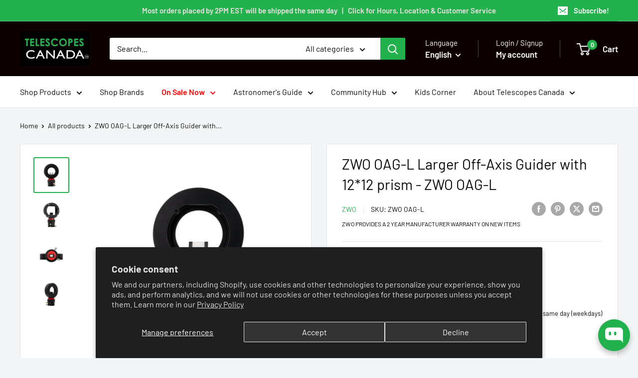

--- FILE ---
content_type: text/html; charset=utf-8
request_url: https://telescopescanada.ca/products/zwo-oag-l-and-oag-l-68
body_size: 114235
content:
<!doctype html>

<html class="no-js" lang="en">
  <head>
    <meta charset="utf-8">
    <meta name="viewport" content="width=device-width, initial-scale=1.0, height=device-height, minimum-scale=1.0, maximum-scale=1.0">
    <meta name="theme-color" content="#22b14c">

    <title>ZWO OAG-L Larger Off-Axis Guider with 12*12 prism - ZWO OAG-L</title><meta name="description" content="OAG-L has a large prism size of 12*12mm, far bigger than M68 OAG. The bigger clear aperture brings wider field of view in guiding. It is easy to use, and suitable for users who are interested in long focal length photography. To take the most advantage of it, we recommend you to match it with large format guiding camer"><link rel="canonical" href="https://telescopescanada.ca/products/zwo-oag-l-and-oag-l-68"><link rel="shortcut icon" href="//telescopescanada.ca/cdn/shop/files/CanadianFlag96x96_bf52216d-b72e-44c2-9d62-0082171a0efe_96x96.png?v=1769111591" type="image/png"><link rel="preload" as="style" href="//telescopescanada.ca/cdn/shop/t/66/assets/theme.css?v=19752512643064198171765724170">
    <link rel="preload" as="script" href="//telescopescanada.ca/cdn/shop/t/66/assets/theme.js?v=126231865215710954121764867019">
    <link rel="preconnect" href="https://cdn.shopify.com">
    <link rel="preconnect" href="https://fonts.shopifycdn.com">
    <link rel="dns-prefetch" href="https://productreviews.shopifycdn.com">
    <link rel="dns-prefetch" href="https://ajax.googleapis.com">
    <link rel="dns-prefetch" href="https://maps.googleapis.com">
    <link rel="dns-prefetch" href="https://maps.gstatic.com">

    <meta property="og:type" content="product">
  <meta property="og:title" content="ZWO OAG-L Larger Off-Axis Guider with 12*12 prism - ZWO OAG-L"><meta property="og:image" content="http://telescopescanada.ca/cdn/shop/products/zwo-accessory-oag-l-zwo-oag-l-and-oag-l-68-39025705582811.jpg?v=1736013905">
    <meta property="og:image:secure_url" content="https://telescopescanada.ca/cdn/shop/products/zwo-accessory-oag-l-zwo-oag-l-and-oag-l-68-39025705582811.jpg?v=1736013905">
    <meta property="og:image:width" content="800">
    <meta property="og:image:height" content="800">
    <meta property="product:availability" content="in stock"><meta property="product:price:amount" content="277">
  <meta property="product:price:currency" content="CAD"><meta property="og:description" content="OAG-L has a large prism size of 12*12mm, far bigger than M68 OAG. The bigger clear aperture brings wider field of view in guiding. It is easy to use, and suitable for users who are interested in long focal length photography. To take the most advantage of it, we recommend you to match it with large format guiding camer"><meta property="og:url" content="https://telescopescanada.ca/products/zwo-oag-l-and-oag-l-68">
<meta property="og:site_name" content="Telescopes Canada"><meta name="twitter:card" content="summary"><meta name="twitter:title" content="ZWO OAG-L Larger Off-Axis Guider with 12*12 prism - ZWO OAG-L">
  <meta name="twitter:description" content="OAG-L has a large prism size of 12*12mm, far bigger than M68 OAG. The bigger clear aperture brings wider field of view in guiding. It is easy to use, and suitable for users who are interested in long focal length photography. To take the most advantage of it, we recommend you to match it with large format guiding cameras. OAG-L Features Lightweight and exquisite, 17.5mm thickness. Prism size: 12*12mm. The effective light-passing aperture is 11.7mm*8.3mm. Can be used to connect the main camera and guide camera simultaneously. No guide telescope required. Packaged with an M48 sensor tilt plate (5mm). OAG-L Operating Guide For guiding, OAG-L can only work with ASI Mini cameras like ASI174MM Mini, ASI290MM Mini and ASI120MM Mini. Considering the large prism size, we don’t recommend you use OAG-L with telescopes whose clear aperture is smaller than M48. Yet">
  <meta name="twitter:image" content="https://telescopescanada.ca/cdn/shop/products/zwo-accessory-oag-l-zwo-oag-l-and-oag-l-68-39025705582811_600x600_crop_center.jpg?v=1736013905">
    <link rel="preload" href="//telescopescanada.ca/cdn/fonts/barlow/barlow_n4.038c60d7ea9ddb238b2f64ba6f463ba6c0b5e5ad.woff2" as="font" type="font/woff2" crossorigin><link rel="preload" href="//telescopescanada.ca/cdn/fonts/barlow/barlow_n4.038c60d7ea9ddb238b2f64ba6f463ba6c0b5e5ad.woff2" as="font" type="font/woff2" crossorigin><style>
  @font-face {
  font-family: Barlow;
  font-weight: 400;
  font-style: normal;
  font-display: swap;
  src: url("//telescopescanada.ca/cdn/fonts/barlow/barlow_n4.038c60d7ea9ddb238b2f64ba6f463ba6c0b5e5ad.woff2") format("woff2"),
       url("//telescopescanada.ca/cdn/fonts/barlow/barlow_n4.074a9f2b990b38aec7d56c68211821e455b6d075.woff") format("woff");
}

  @font-face {
  font-family: Barlow;
  font-weight: 400;
  font-style: normal;
  font-display: swap;
  src: url("//telescopescanada.ca/cdn/fonts/barlow/barlow_n4.038c60d7ea9ddb238b2f64ba6f463ba6c0b5e5ad.woff2") format("woff2"),
       url("//telescopescanada.ca/cdn/fonts/barlow/barlow_n4.074a9f2b990b38aec7d56c68211821e455b6d075.woff") format("woff");
}

@font-face {
  font-family: Barlow;
  font-weight: 600;
  font-style: normal;
  font-display: swap;
  src: url("//telescopescanada.ca/cdn/fonts/barlow/barlow_n6.329f582a81f63f125e63c20a5a80ae9477df68e1.woff2") format("woff2"),
       url("//telescopescanada.ca/cdn/fonts/barlow/barlow_n6.0163402e36247bcb8b02716880d0b39568412e9e.woff") format("woff");
}

@font-face {
  font-family: Barlow;
  font-weight: 400;
  font-style: italic;
  font-display: swap;
  src: url("//telescopescanada.ca/cdn/fonts/barlow/barlow_i4.8c59b6445f83f078b3520bad98b24d859431b377.woff2") format("woff2"),
       url("//telescopescanada.ca/cdn/fonts/barlow/barlow_i4.bf7e6d69237bd02188410034976892368fd014c0.woff") format("woff");
}


  @font-face {
  font-family: Barlow;
  font-weight: 700;
  font-style: normal;
  font-display: swap;
  src: url("//telescopescanada.ca/cdn/fonts/barlow/barlow_n7.691d1d11f150e857dcbc1c10ef03d825bc378d81.woff2") format("woff2"),
       url("//telescopescanada.ca/cdn/fonts/barlow/barlow_n7.4fdbb1cb7da0e2c2f88492243ffa2b4f91924840.woff") format("woff");
}

  @font-face {
  font-family: Barlow;
  font-weight: 400;
  font-style: italic;
  font-display: swap;
  src: url("//telescopescanada.ca/cdn/fonts/barlow/barlow_i4.8c59b6445f83f078b3520bad98b24d859431b377.woff2") format("woff2"),
       url("//telescopescanada.ca/cdn/fonts/barlow/barlow_i4.bf7e6d69237bd02188410034976892368fd014c0.woff") format("woff");
}

  @font-face {
  font-family: Barlow;
  font-weight: 700;
  font-style: italic;
  font-display: swap;
  src: url("//telescopescanada.ca/cdn/fonts/barlow/barlow_i7.50e19d6cc2ba5146fa437a5a7443c76d5d730103.woff2") format("woff2"),
       url("//telescopescanada.ca/cdn/fonts/barlow/barlow_i7.47e9f98f1b094d912e6fd631cc3fe93d9f40964f.woff") format("woff");
}


  :root {
    --default-text-font-size : 15px;
    --base-text-font-size    : 16px;
    --heading-font-family    : Barlow, sans-serif;
    --heading-font-weight    : 400;
    --heading-font-style     : normal;
    --text-font-family       : Barlow, sans-serif;
    --text-font-weight       : 400;
    --text-font-style        : normal;
    --text-font-bolder-weight: 600;
    --text-link-decoration   : normal;

    --text-color               : #090a0a;
    --text-color-rgb           : 9, 10, 10;
    --heading-color            : #090a0a;
    --border-color             : #e1e3e4;
    --border-color-rgb         : 225, 227, 228;
    --form-border-color        : #d4d6d8;
    --accent-color             : #22b14c;
    --accent-color-rgb         : 34, 177, 76;
    --link-color               : #22b14c;
    --link-color-hover         : #167130;
    --background               : #f3f5f6;
    --secondary-background     : #ffffff;
    --secondary-background-rgb : 255, 255, 255;
    --accent-background        : rgba(34, 177, 76, 0.08);

    --input-background: #ffffff;

    --error-color       : #ff0000;
    --error-background  : rgba(255, 0, 0, 0.07);
    --success-color     : #00aa00;
    --success-background: rgba(0, 170, 0, 0.11);

    --primary-button-background      : #22b14c;
    --primary-button-background-rgb  : 34, 177, 76;
    --primary-button-text-color      : #ffffff;
    --secondary-button-background    : #0a7329;
    --secondary-button-background-rgb: 10, 115, 41;
    --secondary-button-text-color    : #ffffff;

    --header-background      : #0e0101;
    --header-text-color      : #ffffff;
    --header-light-text-color: #ffffff;
    --header-border-color    : rgba(255, 255, 255, 0.3);
    --header-accent-color    : #22b14c;

    --footer-background-color:    #ffffff;
    --footer-heading-text-color:  #4b5f6b;
    --footer-body-text-color:     #677279;
    --footer-body-text-color-rgb: 103, 114, 121;
    --footer-accent-color:        #22b14c;
    --footer-accent-color-rgb:    34, 177, 76;
    --footer-border:              none;
    
    --flickity-arrow-color: #abb1b4;--product-on-sale-accent           : #ee0000;
    --product-on-sale-accent-rgb       : 238, 0, 0;
    --product-on-sale-color            : #ffffff;
    --product-in-stock-color           : #0a7329;
    --product-low-stock-color          : #ee0000;
    --product-sold-out-color           : #8a9297;
    --product-custom-label-1-background: #008a00;
    --product-custom-label-1-color     : #ffffff;
    --product-custom-label-2-background: #00aa00;
    --product-custom-label-2-color     : #ffffff;
    --product-review-star-color        : #ffbd00;

    --mobile-container-gutter : 20px;
    --desktop-container-gutter: 40px;

    /* Shopify related variables */
    --payment-terms-background-color: #f3f5f6;
  }
</style>

<script>
  // IE11 does not have support for CSS variables, so we have to polyfill them
  if (!(((window || {}).CSS || {}).supports && window.CSS.supports('(--a: 0)'))) {
    const script = document.createElement('script');
    script.type = 'text/javascript';
    script.src = 'https://cdn.jsdelivr.net/npm/css-vars-ponyfill@2';
    script.onload = function() {
      cssVars({});
    };

    document.getElementsByTagName('head')[0].appendChild(script);
  }
</script>


    <script>window.performance && window.performance.mark && window.performance.mark('shopify.content_for_header.start');</script><meta name="google-site-verification" content="xtF8gCcLhImi2O2zq6CbKxjJYwIgLACChbXfdscOZcY">
<meta name="facebook-domain-verification" content="acn76u7jhwqx9a5cweol3wvgg92jrp">
<meta id="shopify-digital-wallet" name="shopify-digital-wallet" content="/22467706960/digital_wallets/dialog">
<meta name="shopify-checkout-api-token" content="8f3192fe8ce0beab2d12f33c5c6e1eaa">
<meta id="in-context-paypal-metadata" data-shop-id="22467706960" data-venmo-supported="false" data-environment="production" data-locale="en_US" data-paypal-v4="true" data-currency="CAD">
<link rel="alternate" hreflang="x-default" href="https://telescopescanada.ca/products/zwo-oag-l-and-oag-l-68">
<link rel="alternate" hreflang="en" href="https://telescopescanada.ca/products/zwo-oag-l-and-oag-l-68">
<link rel="alternate" hreflang="fr" href="https://telescopescanada.ca/fr/products/zwo-oag-l-and-oag-l-68">
<link rel="alternate" type="application/json+oembed" href="https://telescopescanada.ca/products/zwo-oag-l-and-oag-l-68.oembed">
<script async="async" src="/checkouts/internal/preloads.js?locale=en-CA"></script>
<link rel="preconnect" href="https://shop.app" crossorigin="anonymous">
<script async="async" src="https://shop.app/checkouts/internal/preloads.js?locale=en-CA&shop_id=22467706960" crossorigin="anonymous"></script>
<script id="apple-pay-shop-capabilities" type="application/json">{"shopId":22467706960,"countryCode":"CA","currencyCode":"CAD","merchantCapabilities":["supports3DS"],"merchantId":"gid:\/\/shopify\/Shop\/22467706960","merchantName":"Telescopes Canada","requiredBillingContactFields":["postalAddress","email","phone"],"requiredShippingContactFields":["postalAddress","email","phone"],"shippingType":"shipping","supportedNetworks":["visa","masterCard","amex","discover","interac","jcb"],"total":{"type":"pending","label":"Telescopes Canada","amount":"1.00"},"shopifyPaymentsEnabled":true,"supportsSubscriptions":true}</script>
<script id="shopify-features" type="application/json">{"accessToken":"8f3192fe8ce0beab2d12f33c5c6e1eaa","betas":["rich-media-storefront-analytics"],"domain":"telescopescanada.ca","predictiveSearch":true,"shopId":22467706960,"locale":"en"}</script>
<script>var Shopify = Shopify || {};
Shopify.shop = "telescopes-canada.myshopify.com";
Shopify.locale = "en";
Shopify.currency = {"active":"CAD","rate":"1.0"};
Shopify.country = "CA";
Shopify.theme = {"name":"V6.6.0 PROD","id":157086023899,"schema_name":"Warehouse","schema_version":"6.6.0","theme_store_id":871,"role":"main"};
Shopify.theme.handle = "null";
Shopify.theme.style = {"id":null,"handle":null};
Shopify.cdnHost = "telescopescanada.ca/cdn";
Shopify.routes = Shopify.routes || {};
Shopify.routes.root = "/";</script>
<script type="module">!function(o){(o.Shopify=o.Shopify||{}).modules=!0}(window);</script>
<script>!function(o){function n(){var o=[];function n(){o.push(Array.prototype.slice.apply(arguments))}return n.q=o,n}var t=o.Shopify=o.Shopify||{};t.loadFeatures=n(),t.autoloadFeatures=n()}(window);</script>
<script>
  window.ShopifyPay = window.ShopifyPay || {};
  window.ShopifyPay.apiHost = "shop.app\/pay";
  window.ShopifyPay.redirectState = null;
</script>
<script id="shop-js-analytics" type="application/json">{"pageType":"product"}</script>
<script defer="defer" async type="module" src="//telescopescanada.ca/cdn/shopifycloud/shop-js/modules/v2/client.init-shop-cart-sync_BN7fPSNr.en.esm.js"></script>
<script defer="defer" async type="module" src="//telescopescanada.ca/cdn/shopifycloud/shop-js/modules/v2/chunk.common_Cbph3Kss.esm.js"></script>
<script defer="defer" async type="module" src="//telescopescanada.ca/cdn/shopifycloud/shop-js/modules/v2/chunk.modal_DKumMAJ1.esm.js"></script>
<script type="module">
  await import("//telescopescanada.ca/cdn/shopifycloud/shop-js/modules/v2/client.init-shop-cart-sync_BN7fPSNr.en.esm.js");
await import("//telescopescanada.ca/cdn/shopifycloud/shop-js/modules/v2/chunk.common_Cbph3Kss.esm.js");
await import("//telescopescanada.ca/cdn/shopifycloud/shop-js/modules/v2/chunk.modal_DKumMAJ1.esm.js");

  window.Shopify.SignInWithShop?.initShopCartSync?.({"fedCMEnabled":true,"windoidEnabled":true});

</script>
<script>
  window.Shopify = window.Shopify || {};
  if (!window.Shopify.featureAssets) window.Shopify.featureAssets = {};
  window.Shopify.featureAssets['shop-js'] = {"shop-cart-sync":["modules/v2/client.shop-cart-sync_CJVUk8Jm.en.esm.js","modules/v2/chunk.common_Cbph3Kss.esm.js","modules/v2/chunk.modal_DKumMAJ1.esm.js"],"init-fed-cm":["modules/v2/client.init-fed-cm_7Fvt41F4.en.esm.js","modules/v2/chunk.common_Cbph3Kss.esm.js","modules/v2/chunk.modal_DKumMAJ1.esm.js"],"init-shop-email-lookup-coordinator":["modules/v2/client.init-shop-email-lookup-coordinator_Cc088_bR.en.esm.js","modules/v2/chunk.common_Cbph3Kss.esm.js","modules/v2/chunk.modal_DKumMAJ1.esm.js"],"init-windoid":["modules/v2/client.init-windoid_hPopwJRj.en.esm.js","modules/v2/chunk.common_Cbph3Kss.esm.js","modules/v2/chunk.modal_DKumMAJ1.esm.js"],"shop-button":["modules/v2/client.shop-button_B0jaPSNF.en.esm.js","modules/v2/chunk.common_Cbph3Kss.esm.js","modules/v2/chunk.modal_DKumMAJ1.esm.js"],"shop-cash-offers":["modules/v2/client.shop-cash-offers_DPIskqss.en.esm.js","modules/v2/chunk.common_Cbph3Kss.esm.js","modules/v2/chunk.modal_DKumMAJ1.esm.js"],"shop-toast-manager":["modules/v2/client.shop-toast-manager_CK7RT69O.en.esm.js","modules/v2/chunk.common_Cbph3Kss.esm.js","modules/v2/chunk.modal_DKumMAJ1.esm.js"],"init-shop-cart-sync":["modules/v2/client.init-shop-cart-sync_BN7fPSNr.en.esm.js","modules/v2/chunk.common_Cbph3Kss.esm.js","modules/v2/chunk.modal_DKumMAJ1.esm.js"],"init-customer-accounts-sign-up":["modules/v2/client.init-customer-accounts-sign-up_CfPf4CXf.en.esm.js","modules/v2/client.shop-login-button_DeIztwXF.en.esm.js","modules/v2/chunk.common_Cbph3Kss.esm.js","modules/v2/chunk.modal_DKumMAJ1.esm.js"],"pay-button":["modules/v2/client.pay-button_CgIwFSYN.en.esm.js","modules/v2/chunk.common_Cbph3Kss.esm.js","modules/v2/chunk.modal_DKumMAJ1.esm.js"],"init-customer-accounts":["modules/v2/client.init-customer-accounts_DQ3x16JI.en.esm.js","modules/v2/client.shop-login-button_DeIztwXF.en.esm.js","modules/v2/chunk.common_Cbph3Kss.esm.js","modules/v2/chunk.modal_DKumMAJ1.esm.js"],"avatar":["modules/v2/client.avatar_BTnouDA3.en.esm.js"],"init-shop-for-new-customer-accounts":["modules/v2/client.init-shop-for-new-customer-accounts_CsZy_esa.en.esm.js","modules/v2/client.shop-login-button_DeIztwXF.en.esm.js","modules/v2/chunk.common_Cbph3Kss.esm.js","modules/v2/chunk.modal_DKumMAJ1.esm.js"],"shop-follow-button":["modules/v2/client.shop-follow-button_BRMJjgGd.en.esm.js","modules/v2/chunk.common_Cbph3Kss.esm.js","modules/v2/chunk.modal_DKumMAJ1.esm.js"],"checkout-modal":["modules/v2/client.checkout-modal_B9Drz_yf.en.esm.js","modules/v2/chunk.common_Cbph3Kss.esm.js","modules/v2/chunk.modal_DKumMAJ1.esm.js"],"shop-login-button":["modules/v2/client.shop-login-button_DeIztwXF.en.esm.js","modules/v2/chunk.common_Cbph3Kss.esm.js","modules/v2/chunk.modal_DKumMAJ1.esm.js"],"lead-capture":["modules/v2/client.lead-capture_DXYzFM3R.en.esm.js","modules/v2/chunk.common_Cbph3Kss.esm.js","modules/v2/chunk.modal_DKumMAJ1.esm.js"],"shop-login":["modules/v2/client.shop-login_CA5pJqmO.en.esm.js","modules/v2/chunk.common_Cbph3Kss.esm.js","modules/v2/chunk.modal_DKumMAJ1.esm.js"],"payment-terms":["modules/v2/client.payment-terms_BxzfvcZJ.en.esm.js","modules/v2/chunk.common_Cbph3Kss.esm.js","modules/v2/chunk.modal_DKumMAJ1.esm.js"]};
</script>
<script>(function() {
  var isLoaded = false;
  function asyncLoad() {
    if (isLoaded) return;
    isLoaded = true;
    var urls = ["https:\/\/chimpstatic.com\/mcjs-connected\/js\/users\/d0f89987538d16c4f49b0c8e8\/b96143fd7a5945bdc6c869115.js?shop=telescopes-canada.myshopify.com","https:\/\/cdn.shopify.com\/s\/files\/1\/0224\/6770\/6960\/t\/18\/assets\/affirmShopify.js?v=1669396205\u0026shop=telescopes-canada.myshopify.com","https:\/\/cdn.logbase.io\/lb-upsell-wrapper.js?shop=telescopes-canada.myshopify.com","https:\/\/l.getsitecontrol.com\/d7opnj94.js?shop=telescopes-canada.myshopify.com"];
    for (var i = 0; i < urls.length; i++) {
      var s = document.createElement('script');
      s.type = 'text/javascript';
      s.async = true;
      s.src = urls[i];
      var x = document.getElementsByTagName('script')[0];
      x.parentNode.insertBefore(s, x);
    }
  };
  if(window.attachEvent) {
    window.attachEvent('onload', asyncLoad);
  } else {
    window.addEventListener('load', asyncLoad, false);
  }
})();</script>
<script id="__st">var __st={"a":22467706960,"offset":-18000,"reqid":"1191d6f5-de08-4cb1-b48d-42d2420ab423-1769823752","pageurl":"telescopescanada.ca\/products\/zwo-oag-l-and-oag-l-68","u":"c08ddb558e66","p":"product","rtyp":"product","rid":6873210093750};</script>
<script>window.ShopifyPaypalV4VisibilityTracking = true;</script>
<script id="captcha-bootstrap">!function(){'use strict';const t='contact',e='account',n='new_comment',o=[[t,t],['blogs',n],['comments',n],[t,'customer']],c=[[e,'customer_login'],[e,'guest_login'],[e,'recover_customer_password'],[e,'create_customer']],r=t=>t.map((([t,e])=>`form[action*='/${t}']:not([data-nocaptcha='true']) input[name='form_type'][value='${e}']`)).join(','),a=t=>()=>t?[...document.querySelectorAll(t)].map((t=>t.form)):[];function s(){const t=[...o],e=r(t);return a(e)}const i='password',u='form_key',d=['recaptcha-v3-token','g-recaptcha-response','h-captcha-response',i],f=()=>{try{return window.sessionStorage}catch{return}},m='__shopify_v',_=t=>t.elements[u];function p(t,e,n=!1){try{const o=window.sessionStorage,c=JSON.parse(o.getItem(e)),{data:r}=function(t){const{data:e,action:n}=t;return t[m]||n?{data:e,action:n}:{data:t,action:n}}(c);for(const[e,n]of Object.entries(r))t.elements[e]&&(t.elements[e].value=n);n&&o.removeItem(e)}catch(o){console.error('form repopulation failed',{error:o})}}const l='form_type',E='cptcha';function T(t){t.dataset[E]=!0}const w=window,h=w.document,L='Shopify',v='ce_forms',y='captcha';let A=!1;((t,e)=>{const n=(g='f06e6c50-85a8-45c8-87d0-21a2b65856fe',I='https://cdn.shopify.com/shopifycloud/storefront-forms-hcaptcha/ce_storefront_forms_captcha_hcaptcha.v1.5.2.iife.js',D={infoText:'Protected by hCaptcha',privacyText:'Privacy',termsText:'Terms'},(t,e,n)=>{const o=w[L][v],c=o.bindForm;if(c)return c(t,g,e,D).then(n);var r;o.q.push([[t,g,e,D],n]),r=I,A||(h.body.append(Object.assign(h.createElement('script'),{id:'captcha-provider',async:!0,src:r})),A=!0)});var g,I,D;w[L]=w[L]||{},w[L][v]=w[L][v]||{},w[L][v].q=[],w[L][y]=w[L][y]||{},w[L][y].protect=function(t,e){n(t,void 0,e),T(t)},Object.freeze(w[L][y]),function(t,e,n,w,h,L){const[v,y,A,g]=function(t,e,n){const i=e?o:[],u=t?c:[],d=[...i,...u],f=r(d),m=r(i),_=r(d.filter((([t,e])=>n.includes(e))));return[a(f),a(m),a(_),s()]}(w,h,L),I=t=>{const e=t.target;return e instanceof HTMLFormElement?e:e&&e.form},D=t=>v().includes(t);t.addEventListener('submit',(t=>{const e=I(t);if(!e)return;const n=D(e)&&!e.dataset.hcaptchaBound&&!e.dataset.recaptchaBound,o=_(e),c=g().includes(e)&&(!o||!o.value);(n||c)&&t.preventDefault(),c&&!n&&(function(t){try{if(!f())return;!function(t){const e=f();if(!e)return;const n=_(t);if(!n)return;const o=n.value;o&&e.removeItem(o)}(t);const e=Array.from(Array(32),(()=>Math.random().toString(36)[2])).join('');!function(t,e){_(t)||t.append(Object.assign(document.createElement('input'),{type:'hidden',name:u})),t.elements[u].value=e}(t,e),function(t,e){const n=f();if(!n)return;const o=[...t.querySelectorAll(`input[type='${i}']`)].map((({name:t})=>t)),c=[...d,...o],r={};for(const[a,s]of new FormData(t).entries())c.includes(a)||(r[a]=s);n.setItem(e,JSON.stringify({[m]:1,action:t.action,data:r}))}(t,e)}catch(e){console.error('failed to persist form',e)}}(e),e.submit())}));const S=(t,e)=>{t&&!t.dataset[E]&&(n(t,e.some((e=>e===t))),T(t))};for(const o of['focusin','change'])t.addEventListener(o,(t=>{const e=I(t);D(e)&&S(e,y())}));const B=e.get('form_key'),M=e.get(l),P=B&&M;t.addEventListener('DOMContentLoaded',(()=>{const t=y();if(P)for(const e of t)e.elements[l].value===M&&p(e,B);[...new Set([...A(),...v().filter((t=>'true'===t.dataset.shopifyCaptcha))])].forEach((e=>S(e,t)))}))}(h,new URLSearchParams(w.location.search),n,t,e,['guest_login'])})(!0,!0)}();</script>
<script integrity="sha256-4kQ18oKyAcykRKYeNunJcIwy7WH5gtpwJnB7kiuLZ1E=" data-source-attribution="shopify.loadfeatures" defer="defer" src="//telescopescanada.ca/cdn/shopifycloud/storefront/assets/storefront/load_feature-a0a9edcb.js" crossorigin="anonymous"></script>
<script crossorigin="anonymous" defer="defer" src="//telescopescanada.ca/cdn/shopifycloud/storefront/assets/shopify_pay/storefront-65b4c6d7.js?v=20250812"></script>
<script data-source-attribution="shopify.dynamic_checkout.dynamic.init">var Shopify=Shopify||{};Shopify.PaymentButton=Shopify.PaymentButton||{isStorefrontPortableWallets:!0,init:function(){window.Shopify.PaymentButton.init=function(){};var t=document.createElement("script");t.src="https://telescopescanada.ca/cdn/shopifycloud/portable-wallets/latest/portable-wallets.en.js",t.type="module",document.head.appendChild(t)}};
</script>
<script data-source-attribution="shopify.dynamic_checkout.buyer_consent">
  function portableWalletsHideBuyerConsent(e){var t=document.getElementById("shopify-buyer-consent"),n=document.getElementById("shopify-subscription-policy-button");t&&n&&(t.classList.add("hidden"),t.setAttribute("aria-hidden","true"),n.removeEventListener("click",e))}function portableWalletsShowBuyerConsent(e){var t=document.getElementById("shopify-buyer-consent"),n=document.getElementById("shopify-subscription-policy-button");t&&n&&(t.classList.remove("hidden"),t.removeAttribute("aria-hidden"),n.addEventListener("click",e))}window.Shopify?.PaymentButton&&(window.Shopify.PaymentButton.hideBuyerConsent=portableWalletsHideBuyerConsent,window.Shopify.PaymentButton.showBuyerConsent=portableWalletsShowBuyerConsent);
</script>
<script>
  function portableWalletsCleanup(e){e&&e.src&&console.error("Failed to load portable wallets script "+e.src);var t=document.querySelectorAll("shopify-accelerated-checkout .shopify-payment-button__skeleton, shopify-accelerated-checkout-cart .wallet-cart-button__skeleton"),e=document.getElementById("shopify-buyer-consent");for(let e=0;e<t.length;e++)t[e].remove();e&&e.remove()}function portableWalletsNotLoadedAsModule(e){e instanceof ErrorEvent&&"string"==typeof e.message&&e.message.includes("import.meta")&&"string"==typeof e.filename&&e.filename.includes("portable-wallets")&&(window.removeEventListener("error",portableWalletsNotLoadedAsModule),window.Shopify.PaymentButton.failedToLoad=e,"loading"===document.readyState?document.addEventListener("DOMContentLoaded",window.Shopify.PaymentButton.init):window.Shopify.PaymentButton.init())}window.addEventListener("error",portableWalletsNotLoadedAsModule);
</script>

<script type="module" src="https://telescopescanada.ca/cdn/shopifycloud/portable-wallets/latest/portable-wallets.en.js" onError="portableWalletsCleanup(this)" crossorigin="anonymous"></script>
<script nomodule>
  document.addEventListener("DOMContentLoaded", portableWalletsCleanup);
</script>

<script id='scb4127' type='text/javascript' async='' src='https://telescopescanada.ca/cdn/shopifycloud/privacy-banner/storefront-banner.js'></script><link id="shopify-accelerated-checkout-styles" rel="stylesheet" media="screen" href="https://telescopescanada.ca/cdn/shopifycloud/portable-wallets/latest/accelerated-checkout-backwards-compat.css" crossorigin="anonymous">
<style id="shopify-accelerated-checkout-cart">
        #shopify-buyer-consent {
  margin-top: 1em;
  display: inline-block;
  width: 100%;
}

#shopify-buyer-consent.hidden {
  display: none;
}

#shopify-subscription-policy-button {
  background: none;
  border: none;
  padding: 0;
  text-decoration: underline;
  font-size: inherit;
  cursor: pointer;
}

#shopify-subscription-policy-button::before {
  box-shadow: none;
}

      </style>

<script>window.performance && window.performance.mark && window.performance.mark('shopify.content_for_header.end');</script>

    <link rel="stylesheet" href="//telescopescanada.ca/cdn/shop/t/66/assets/theme.css?v=19752512643064198171765724170">

    <script type="application/ld+json">{"@context":"http:\/\/schema.org\/","@id":"\/products\/zwo-oag-l-and-oag-l-68#product","@type":"Product","brand":{"@type":"Brand","name":"ZWO"},"category":"Telescope Accessories","description":"OAG-L has a large prism size of 12*12mm, far bigger than M68 OAG. The bigger clear aperture brings wider field of view in guiding. It is easy to use, and suitable for users who are interested in long focal length photography.\nTo take the most advantage of it, we recommend you to match it with large format guiding cameras.\n\n\nOAG-L\n\n\nFeatures\n\nLightweight and exquisite, 17.5mm thickness.\nPrism size: 12*12mm.\nThe effective light-passing aperture is 11.7mm*8.3mm.\nCan be used to connect the main camera and guide camera simultaneously. No guide telescope required.\nPackaged with an M48 sensor tilt plate (5mm).\n\n\n\nOAG-L\n\n\nOperating Guide\n\nFor guiding, OAG-L can only work with ASI Mini cameras like ASI174MM Mini, ASI290MM Mini and ASI120MM Mini.\n\n\n\nConsidering the large prism size, we don’t recommend you use OAG-L with telescopes whose clear aperture is smaller than M48.\nYet it is recommended to use with 2” EFW or 7x36mm EFW, and with APS-C cameras (ASI2600) or full-frame cameras (ASI6200\/2400). The large clear aperture supports full-frame cameras without vignetting.\nThe major differences between OAG-L and M68 OAG are about the prism size and the threads. OAG-L removed the inner threads so you can directly use the screws to connect it to other equipment.\nIf the thread of your telescope side is M48, then you don’t need to remove the M48 sensor tilt plate coming with OAG-L. On the contrary, you need to remove it and use some other sensor tilt plate at the corresponding thread of your telescope.\nWhile adding OAG-L into your optical train, please make sure the prism won’t block the camera sensor.\nYou can use the guiding screw to adjust the guiding camera’s focus length. Please make sure the distances from the prism to the main camera and to the guide camera are the same. To ensure the result, it is better to do this during the daytime for the adjustment will be very difficult at night.\n\nThe pictures below show how to remove the sensor tilt plate\n\n\nOAG-L\n\n\nHow to adjust the position of the prism of OAG-L?\n1. Use an M2 hex wrench to anticlockwise loosen the M4 screw in the through hole of the sensor tilt plate\n\n2. Pinch the prism on both sides and then pull it to the proper position.\n\n3. Then re-tighten the M4 screw with the M2 hex wrench.\n\nOAG-L Mechanical Diagram\n\nOAG-L Connection Methods\n\nYou may find the M54 and M68 sensor tilt plates on the ZWO website.\nPlease Note\nWhile adding OAG-L into your optical train, please make sure the prism won’t block the camera sensor.\nYou can use the guiding screw to adjust the guiding camera’s focus length. Please make sure the distance from the prism to the main camera and to the guide camera are the same. To ensure the result, it is better to do this at daytime for the adjustment will be very difficult at night.","gtin":"6977641321365","image":"https:\/\/telescopescanada.ca\/cdn\/shop\/products\/zwo-accessory-oag-l-zwo-oag-l-and-oag-l-68-39025705582811.jpg?v=1736013905\u0026width=1920","name":"ZWO OAG-L Larger Off-Axis Guider with 12*12 prism - ZWO OAG-L","offers":{"@id":"\/products\/zwo-oag-l-and-oag-l-68?variant=43867770192091#offer","@type":"Offer","availability":"http:\/\/schema.org\/InStock","price":"276.61","priceCurrency":"CAD","url":"https:\/\/telescopescanada.ca\/products\/zwo-oag-l-and-oag-l-68?variant=43867770192091"},"sku":"ZWO OAG-L","url":"https:\/\/telescopescanada.ca\/products\/zwo-oag-l-and-oag-l-68"}</script><script type="application/ld+json">
  {
    "@context": "https://schema.org",
    "@type": "BreadcrumbList",
    "itemListElement": [{
        "@type": "ListItem",
        "position": 1,
        "name": "Home",
        "item": "https://telescopescanada.ca"
      },{
            "@type": "ListItem",
            "position": 2,
            "name": "ZWO OAG-L Larger Off-Axis Guider with 12*12 prism - ZWO OAG-L",
            "item": "https://telescopescanada.ca/products/zwo-oag-l-and-oag-l-68"
          }]
  }
</script>

    <script>
      // This allows to expose several variables to the global scope, to be used in scripts
      window.theme = {
        pageType: "product",
        cartCount: 0,
        moneyFormat: "\u003cspan class=money\u003e${{amount_no_decimals}} \u003c\/span\u003e",
        moneyWithCurrencyFormat: "\u003cspan class=money\u003e${{amount_no_decimals}} CAD\u003c\/span\u003e",
        currencyCodeEnabled: true,
        showDiscount: true,
        discountMode: "saving",
        cartType: "drawer"
      };

      window.routes = {
        rootUrl: "\/",
        rootUrlWithoutSlash: '',
        cartUrl: "\/cart",
        cartAddUrl: "\/cart\/add",
        cartChangeUrl: "\/cart\/change",
        searchUrl: "\/search",
        productRecommendationsUrl: "\/recommendations\/products"
      };

      window.languages = {
        productRegularPrice: "Regular price",
        productSalePrice: "Sale price",
        collectionOnSaleLabel: "Save {{savings}}",
        productFormUnavailable: "Unavailable",
        productFormAddToCart: "Add to cart",
        productFormPreOrder: "Pre-order",
        productFormSoldOut: "Sold out",
        productAdded: "Product has been added to your cart",
        productAddedShort: "Added!",
        shippingEstimatorNoResults: "No shipping could be found for your address.",
        shippingEstimatorOneResult: "There is one shipping rate for your address:",
        shippingEstimatorMultipleResults: "There are {{count}} shipping rates for your address:",
        shippingEstimatorErrors: "There are some errors:"
      };

      document.documentElement.className = document.documentElement.className.replace('no-js', 'js');
    </script><script src="//telescopescanada.ca/cdn/shop/t/66/assets/theme.js?v=126231865215710954121764867019" defer></script>
    <script src="//telescopescanada.ca/cdn/shop/t/66/assets/custom.js?v=102476495355921946141764546219" defer></script><script>
        (function () {
          window.onpageshow = function() {
            // We force re-freshing the cart content onpageshow, as most browsers will serve a cache copy when hitting the
            // back button, which cause staled data
            document.documentElement.dispatchEvent(new CustomEvent('cart:refresh', {
              bubbles: true,
              detail: {scrollToTop: false}
            }));
          };
        })();
      </script><!-- BEGIN app block: shopify://apps/judge-me-reviews/blocks/judgeme_core/61ccd3b1-a9f2-4160-9fe9-4fec8413e5d8 --><!-- Start of Judge.me Core -->






<link rel="dns-prefetch" href="https://cdnwidget.judge.me">
<link rel="dns-prefetch" href="https://cdn.judge.me">
<link rel="dns-prefetch" href="https://cdn1.judge.me">
<link rel="dns-prefetch" href="https://api.judge.me">

<script data-cfasync='false' class='jdgm-settings-script'>window.jdgmSettings={"pagination":5,"disable_web_reviews":false,"badge_no_review_text":"No reviews","badge_n_reviews_text":"{{ n }} review/reviews","hide_badge_preview_if_no_reviews":true,"badge_hide_text":false,"enforce_center_preview_badge":false,"widget_title":"Customer Reviews","widget_open_form_text":"Write a review","widget_close_form_text":"Cancel review","widget_refresh_page_text":"Refresh page","widget_summary_text":"Based on {{ number_of_reviews }} review/reviews","widget_no_review_text":"Be the first to write a review","widget_name_field_text":"Display name","widget_verified_name_field_text":"Verified Name (public)","widget_name_placeholder_text":"Display name","widget_required_field_error_text":"This field is required.","widget_email_field_text":"Email address","widget_verified_email_field_text":"Verified Email (private, can not be edited)","widget_email_placeholder_text":"Your email address","widget_email_field_error_text":"Please enter a valid email address.","widget_rating_field_text":"Rating","widget_review_title_field_text":"Review Title","widget_review_title_placeholder_text":"Give your review a title","widget_review_body_field_text":"Review content","widget_review_body_placeholder_text":"Start writing here...","widget_pictures_field_text":"Picture/Video (optional)","widget_submit_review_text":"Submit Review","widget_submit_verified_review_text":"Submit Verified Review","widget_submit_success_msg_with_auto_publish":"Thank you! Please refresh the page in a few moments to see your review. You can remove or edit your review by logging into \u003ca href='https://judge.me/login' target='_blank' rel='nofollow noopener'\u003eJudge.me\u003c/a\u003e","widget_submit_success_msg_no_auto_publish":"Thank you! Your review will be published as soon as it is approved by the shop admin. You can remove or edit your review by logging into \u003ca href='https://judge.me/login' target='_blank' rel='nofollow noopener'\u003eJudge.me\u003c/a\u003e","widget_show_default_reviews_out_of_total_text":"Showing {{ n_reviews_shown }} out of {{ n_reviews }} reviews.","widget_show_all_link_text":"Show all","widget_show_less_link_text":"Show less","widget_author_said_text":"{{ reviewer_name }} said:","widget_days_text":"{{ n }} days ago","widget_weeks_text":"{{ n }} week/weeks ago","widget_months_text":"{{ n }} month/months ago","widget_years_text":"{{ n }} year/years ago","widget_yesterday_text":"Yesterday","widget_today_text":"Today","widget_replied_text":"\u003e\u003e {{ shop_name }} replied:","widget_read_more_text":"Read more","widget_reviewer_name_as_initial":"","widget_rating_filter_color":"","widget_rating_filter_see_all_text":"See all reviews","widget_sorting_most_recent_text":"Most Recent","widget_sorting_highest_rating_text":"Highest Rating","widget_sorting_lowest_rating_text":"Lowest Rating","widget_sorting_with_pictures_text":"Only Pictures","widget_sorting_most_helpful_text":"Most Helpful","widget_open_question_form_text":"Ask a question","widget_reviews_subtab_text":"Reviews","widget_questions_subtab_text":"Questions","widget_question_label_text":"Question","widget_answer_label_text":"Answer","widget_question_placeholder_text":"Write your question here","widget_submit_question_text":"Submit Question","widget_question_submit_success_text":"Thank you for your question! We will notify you once it gets answered.","verified_badge_text":"Verified","verified_badge_bg_color":"","verified_badge_text_color":"","verified_badge_placement":"left-of-reviewer-name","widget_review_max_height":"","widget_hide_border":false,"widget_social_share":true,"widget_thumb":true,"widget_review_location_show":false,"widget_location_format":"country_iso_code","all_reviews_include_out_of_store_products":true,"all_reviews_out_of_store_text":"(out of store)","all_reviews_pagination":100,"all_reviews_product_name_prefix_text":"about","enable_review_pictures":false,"enable_question_anwser":false,"widget_theme":"","review_date_format":"mm/dd/yyyy","default_sort_method":"most-recent","widget_product_reviews_subtab_text":"Product Reviews","widget_shop_reviews_subtab_text":"Shop Reviews","widget_other_products_reviews_text":"Reviews for other products","widget_store_reviews_subtab_text":"Store reviews","widget_no_store_reviews_text":"This store hasn't received any reviews yet","widget_web_restriction_product_reviews_text":"This product hasn't received any reviews yet","widget_no_items_text":"No items found","widget_show_more_text":"Show more","widget_write_a_store_review_text":"Write a Store Review","widget_other_languages_heading":"Reviews in Other Languages","widget_translate_review_text":"Translate review to {{ language }}","widget_translating_review_text":"Translating...","widget_show_original_translation_text":"Show original ({{ language }})","widget_translate_review_failed_text":"Review couldn't be translated.","widget_translate_review_retry_text":"Retry","widget_translate_review_try_again_later_text":"Try again later","show_product_url_for_grouped_product":false,"widget_sorting_pictures_first_text":"Pictures First","show_pictures_on_all_rev_page_mobile":false,"show_pictures_on_all_rev_page_desktop":false,"floating_tab_hide_mobile_install_preference":false,"floating_tab_button_name":"★ Reviews","floating_tab_title":"Let customers speak for us","floating_tab_button_color":"","floating_tab_button_background_color":"","floating_tab_url":"","floating_tab_url_enabled":false,"floating_tab_tab_style":"text","all_reviews_text_badge_text":"Customers rate us {{ shop.metafields.judgeme.all_reviews_rating | round: 1 }}/5 based on {{ shop.metafields.judgeme.all_reviews_count }} reviews.","all_reviews_text_badge_text_branded_style":"{{ shop.metafields.judgeme.all_reviews_rating | round: 1 }} out of 5 stars based on {{ shop.metafields.judgeme.all_reviews_count }} reviews","is_all_reviews_text_badge_a_link":false,"show_stars_for_all_reviews_text_badge":false,"all_reviews_text_badge_url":"","all_reviews_text_style":"text","all_reviews_text_color_style":"judgeme_brand_color","all_reviews_text_color":"#108474","all_reviews_text_show_jm_brand":true,"featured_carousel_show_header":true,"featured_carousel_title":"Let customers speak for us","testimonials_carousel_title":"Customers are saying","videos_carousel_title":"Real customer stories","cards_carousel_title":"Customers are saying","featured_carousel_count_text":"from {{ n }} reviews","featured_carousel_add_link_to_all_reviews_page":false,"featured_carousel_url":"","featured_carousel_show_images":true,"featured_carousel_autoslide_interval":5,"featured_carousel_arrows_on_the_sides":false,"featured_carousel_height":250,"featured_carousel_width":80,"featured_carousel_image_size":0,"featured_carousel_image_height":250,"featured_carousel_arrow_color":"#eeeeee","verified_count_badge_style":"vintage","verified_count_badge_orientation":"horizontal","verified_count_badge_color_style":"judgeme_brand_color","verified_count_badge_color":"#108474","is_verified_count_badge_a_link":false,"verified_count_badge_url":"","verified_count_badge_show_jm_brand":true,"widget_rating_preset_default":5,"widget_first_sub_tab":"product-reviews","widget_show_histogram":true,"widget_histogram_use_custom_color":false,"widget_pagination_use_custom_color":false,"widget_star_use_custom_color":false,"widget_verified_badge_use_custom_color":false,"widget_write_review_use_custom_color":false,"picture_reminder_submit_button":"Upload Pictures","enable_review_videos":false,"mute_video_by_default":false,"widget_sorting_videos_first_text":"Videos First","widget_review_pending_text":"Pending","featured_carousel_items_for_large_screen":3,"social_share_options_order":"Facebook,Twitter","remove_microdata_snippet":true,"disable_json_ld":false,"enable_json_ld_products":false,"preview_badge_show_question_text":false,"preview_badge_no_question_text":"No questions","preview_badge_n_question_text":"{{ number_of_questions }} question/questions","qa_badge_show_icon":false,"qa_badge_position":"same-row","remove_judgeme_branding":false,"widget_add_search_bar":false,"widget_search_bar_placeholder":"Search","widget_sorting_verified_only_text":"Verified only","featured_carousel_theme":"default","featured_carousel_show_rating":true,"featured_carousel_show_title":true,"featured_carousel_show_body":true,"featured_carousel_show_date":false,"featured_carousel_show_reviewer":true,"featured_carousel_show_product":false,"featured_carousel_header_background_color":"#108474","featured_carousel_header_text_color":"#ffffff","featured_carousel_name_product_separator":"reviewed","featured_carousel_full_star_background":"#108474","featured_carousel_empty_star_background":"#dadada","featured_carousel_vertical_theme_background":"#f9fafb","featured_carousel_verified_badge_enable":true,"featured_carousel_verified_badge_color":"#108474","featured_carousel_border_style":"round","featured_carousel_review_line_length_limit":3,"featured_carousel_more_reviews_button_text":"Read more reviews","featured_carousel_view_product_button_text":"View product","all_reviews_page_load_reviews_on":"scroll","all_reviews_page_load_more_text":"Load More Reviews","disable_fb_tab_reviews":false,"enable_ajax_cdn_cache":false,"widget_advanced_speed_features":5,"widget_public_name_text":"displayed publicly like","default_reviewer_name":"John Smith","default_reviewer_name_has_non_latin":true,"widget_reviewer_anonymous":"Anonymous","medals_widget_title":"Judge.me Review Medals","medals_widget_background_color":"#f9fafb","medals_widget_position":"footer_all_pages","medals_widget_border_color":"#f9fafb","medals_widget_verified_text_position":"left","medals_widget_use_monochromatic_version":false,"medals_widget_elements_color":"#108474","show_reviewer_avatar":false,"widget_invalid_yt_video_url_error_text":"Not a YouTube video URL","widget_max_length_field_error_text":"Please enter no more than {0} characters.","widget_show_country_flag":false,"widget_show_collected_via_shop_app":true,"widget_verified_by_shop_badge_style":"light","widget_verified_by_shop_text":"Verified by Shop","widget_show_photo_gallery":false,"widget_load_with_code_splitting":true,"widget_ugc_install_preference":false,"widget_ugc_title":"Made by us, Shared by you","widget_ugc_subtitle":"Tag us to see your picture featured in our page","widget_ugc_arrows_color":"#ffffff","widget_ugc_primary_button_text":"Buy Now","widget_ugc_primary_button_background_color":"#108474","widget_ugc_primary_button_text_color":"#ffffff","widget_ugc_primary_button_border_width":"0","widget_ugc_primary_button_border_style":"none","widget_ugc_primary_button_border_color":"#108474","widget_ugc_primary_button_border_radius":"25","widget_ugc_secondary_button_text":"Load More","widget_ugc_secondary_button_background_color":"#ffffff","widget_ugc_secondary_button_text_color":"#108474","widget_ugc_secondary_button_border_width":"2","widget_ugc_secondary_button_border_style":"solid","widget_ugc_secondary_button_border_color":"#108474","widget_ugc_secondary_button_border_radius":"25","widget_ugc_reviews_button_text":"View Reviews","widget_ugc_reviews_button_background_color":"#ffffff","widget_ugc_reviews_button_text_color":"#108474","widget_ugc_reviews_button_border_width":"2","widget_ugc_reviews_button_border_style":"solid","widget_ugc_reviews_button_border_color":"#108474","widget_ugc_reviews_button_border_radius":"25","widget_ugc_reviews_button_link_to":"judgeme-reviews-page","widget_ugc_show_post_date":true,"widget_ugc_max_width":"800","widget_rating_metafield_value_type":true,"widget_primary_color":"#22b14c","widget_enable_secondary_color":false,"widget_secondary_color":"#edf5f5","widget_summary_average_rating_text":"{{ average_rating }} out of 5","widget_media_grid_title":"Customer photos \u0026 videos","widget_media_grid_see_more_text":"See more","widget_round_style":false,"widget_show_product_medals":true,"widget_verified_by_judgeme_text":"Verified by Judge.me","widget_show_store_medals":true,"widget_verified_by_judgeme_text_in_store_medals":"Verified by Judge.me","widget_media_field_exceed_quantity_message":"Sorry, we can only accept {{ max_media }} for one review.","widget_media_field_exceed_limit_message":"{{ file_name }} is too large, please select a {{ media_type }} less than {{ size_limit }}MB.","widget_review_submitted_text":"Review Submitted!","widget_question_submitted_text":"Question Submitted!","widget_close_form_text_question":"Cancel","widget_write_your_answer_here_text":"Write your answer here","widget_enabled_branded_link":true,"widget_show_collected_by_judgeme":false,"widget_reviewer_name_color":"","widget_write_review_text_color":"","widget_write_review_bg_color":"","widget_collected_by_judgeme_text":"collected by Judge.me","widget_pagination_type":"standard","widget_load_more_text":"Load More","widget_load_more_color":"#108474","widget_full_review_text":"Full Review","widget_read_more_reviews_text":"Read More Reviews","widget_read_questions_text":"Read Questions","widget_questions_and_answers_text":"Questions \u0026 Answers","widget_verified_by_text":"Verified by","widget_verified_text":"Verified","widget_number_of_reviews_text":"{{ number_of_reviews }} reviews","widget_back_button_text":"Back","widget_next_button_text":"Next","widget_custom_forms_filter_button":"Filters","custom_forms_style":"horizontal","widget_show_review_information":false,"how_reviews_are_collected":"How reviews are collected?","widget_show_review_keywords":false,"widget_gdpr_statement":"How we use your data: We'll only contact you about the review you left, and only if necessary. By submitting your review, you agree to Judge.me's \u003ca href='https://judge.me/terms' target='_blank' rel='nofollow noopener'\u003eterms\u003c/a\u003e, \u003ca href='https://judge.me/privacy' target='_blank' rel='nofollow noopener'\u003eprivacy\u003c/a\u003e and \u003ca href='https://judge.me/content-policy' target='_blank' rel='nofollow noopener'\u003econtent\u003c/a\u003e policies.","widget_multilingual_sorting_enabled":false,"widget_translate_review_content_enabled":false,"widget_translate_review_content_method":"manual","popup_widget_review_selection":"automatically_with_pictures","popup_widget_round_border_style":true,"popup_widget_show_title":true,"popup_widget_show_body":true,"popup_widget_show_reviewer":false,"popup_widget_show_product":true,"popup_widget_show_pictures":true,"popup_widget_use_review_picture":true,"popup_widget_show_on_home_page":true,"popup_widget_show_on_product_page":true,"popup_widget_show_on_collection_page":true,"popup_widget_show_on_cart_page":true,"popup_widget_position":"bottom_left","popup_widget_first_review_delay":5,"popup_widget_duration":5,"popup_widget_interval":5,"popup_widget_review_count":5,"popup_widget_hide_on_mobile":true,"review_snippet_widget_round_border_style":true,"review_snippet_widget_card_color":"#FFFFFF","review_snippet_widget_slider_arrows_background_color":"#FFFFFF","review_snippet_widget_slider_arrows_color":"#000000","review_snippet_widget_star_color":"#108474","show_product_variant":false,"all_reviews_product_variant_label_text":"Variant: ","widget_show_verified_branding":false,"widget_ai_summary_title":"Customers say","widget_ai_summary_disclaimer":"AI-powered review summary based on recent customer reviews","widget_show_ai_summary":false,"widget_show_ai_summary_bg":false,"widget_show_review_title_input":true,"redirect_reviewers_invited_via_email":"review_widget","request_store_review_after_product_review":false,"request_review_other_products_in_order":false,"review_form_color_scheme":"default","review_form_corner_style":"square","review_form_star_color":{},"review_form_text_color":"#333333","review_form_background_color":"#ffffff","review_form_field_background_color":"#fafafa","review_form_button_color":{},"review_form_button_text_color":"#ffffff","review_form_modal_overlay_color":"#000000","review_content_screen_title_text":"How would you rate this product?","review_content_introduction_text":"We would love it if you would share a bit about your experience.","store_review_form_title_text":"How would you rate this store?","store_review_form_introduction_text":"We would love it if you would share a bit about your experience.","show_review_guidance_text":true,"one_star_review_guidance_text":"Poor","five_star_review_guidance_text":"Great","customer_information_screen_title_text":"About you","customer_information_introduction_text":"Please tell us more about you.","custom_questions_screen_title_text":"Your experience in more detail","custom_questions_introduction_text":"Here are a few questions to help us understand more about your experience.","review_submitted_screen_title_text":"Thanks for your review!","review_submitted_screen_thank_you_text":"We are processing it and it will appear on the store soon.","review_submitted_screen_email_verification_text":"Please confirm your email by clicking the link we just sent you. This helps us keep reviews authentic.","review_submitted_request_store_review_text":"Would you like to share your experience of shopping with us?","review_submitted_review_other_products_text":"Would you like to review these products?","store_review_screen_title_text":"Would you like to share your experience of shopping with us?","store_review_introduction_text":"We value your feedback and use it to improve. Please share any thoughts or suggestions you have.","reviewer_media_screen_title_picture_text":"Share a picture","reviewer_media_introduction_picture_text":"Upload a photo to support your review.","reviewer_media_screen_title_video_text":"Share a video","reviewer_media_introduction_video_text":"Upload a video to support your review.","reviewer_media_screen_title_picture_or_video_text":"Share a picture or video","reviewer_media_introduction_picture_or_video_text":"Upload a photo or video to support your review.","reviewer_media_youtube_url_text":"Paste your Youtube URL here","advanced_settings_next_step_button_text":"Next","advanced_settings_close_review_button_text":"Close","modal_write_review_flow":false,"write_review_flow_required_text":"Required","write_review_flow_privacy_message_text":"We respect your privacy.","write_review_flow_anonymous_text":"Post review as anonymous","write_review_flow_visibility_text":"This won't be visible to other customers.","write_review_flow_multiple_selection_help_text":"Select as many as you like","write_review_flow_single_selection_help_text":"Select one option","write_review_flow_required_field_error_text":"This field is required","write_review_flow_invalid_email_error_text":"Please enter a valid email address","write_review_flow_max_length_error_text":"Max. {{ max_length }} characters.","write_review_flow_media_upload_text":"\u003cb\u003eClick to upload\u003c/b\u003e or drag and drop","write_review_flow_gdpr_statement":"We'll only contact you about your review if necessary. By submitting your review, you agree to our \u003ca href='https://judge.me/terms' target='_blank' rel='nofollow noopener'\u003eterms and conditions\u003c/a\u003e and \u003ca href='https://judge.me/privacy' target='_blank' rel='nofollow noopener'\u003eprivacy policy\u003c/a\u003e.","rating_only_reviews_enabled":false,"show_negative_reviews_help_screen":false,"new_review_flow_help_screen_rating_threshold":3,"negative_review_resolution_screen_title_text":"Tell us more","negative_review_resolution_text":"Your experience matters to us. If there were issues with your purchase, we're here to help. Feel free to reach out to us, we'd love the opportunity to make things right.","negative_review_resolution_button_text":"Contact us","negative_review_resolution_proceed_with_review_text":"Leave a review","negative_review_resolution_subject":"Issue with purchase from {{ shop_name }}.{{ order_name }}","preview_badge_collection_page_install_status":false,"widget_review_custom_css":"","preview_badge_custom_css":"","preview_badge_stars_count":"5-stars","featured_carousel_custom_css":"","floating_tab_custom_css":"","all_reviews_widget_custom_css":"","medals_widget_custom_css":"","verified_badge_custom_css":"","all_reviews_text_custom_css":"","transparency_badges_collected_via_store_invite":false,"transparency_badges_from_another_provider":false,"transparency_badges_collected_from_store_visitor":false,"transparency_badges_collected_by_verified_review_provider":false,"transparency_badges_earned_reward":false,"transparency_badges_collected_via_store_invite_text":"Review collected via store invitation","transparency_badges_from_another_provider_text":"Review collected from another provider","transparency_badges_collected_from_store_visitor_text":"Review collected from a store visitor","transparency_badges_written_in_google_text":"Review written in Google","transparency_badges_written_in_etsy_text":"Review written in Etsy","transparency_badges_written_in_shop_app_text":"Review written in Shop App","transparency_badges_earned_reward_text":"Review earned a reward for future purchase","product_review_widget_per_page":10,"widget_store_review_label_text":"Review about the store","checkout_comment_extension_title_on_product_page":"Customer Comments","checkout_comment_extension_num_latest_comment_show":5,"checkout_comment_extension_format":"name_and_timestamp","checkout_comment_customer_name":"last_initial","checkout_comment_comment_notification":true,"preview_badge_collection_page_install_preference":true,"preview_badge_home_page_install_preference":false,"preview_badge_product_page_install_preference":true,"review_widget_install_preference":"","review_carousel_install_preference":false,"floating_reviews_tab_install_preference":"none","verified_reviews_count_badge_install_preference":false,"all_reviews_text_install_preference":false,"review_widget_best_location":true,"judgeme_medals_install_preference":false,"review_widget_revamp_enabled":false,"review_widget_qna_enabled":false,"review_widget_header_theme":"minimal","review_widget_widget_title_enabled":true,"review_widget_header_text_size":"medium","review_widget_header_text_weight":"regular","review_widget_average_rating_style":"compact","review_widget_bar_chart_enabled":true,"review_widget_bar_chart_type":"numbers","review_widget_bar_chart_style":"standard","review_widget_expanded_media_gallery_enabled":false,"review_widget_reviews_section_theme":"standard","review_widget_image_style":"thumbnails","review_widget_review_image_ratio":"square","review_widget_stars_size":"medium","review_widget_verified_badge":"standard_text","review_widget_review_title_text_size":"medium","review_widget_review_text_size":"medium","review_widget_review_text_length":"medium","review_widget_number_of_columns_desktop":3,"review_widget_carousel_transition_speed":5,"review_widget_custom_questions_answers_display":"always","review_widget_button_text_color":"#FFFFFF","review_widget_text_color":"#000000","review_widget_lighter_text_color":"#7B7B7B","review_widget_corner_styling":"soft","review_widget_review_word_singular":"review","review_widget_review_word_plural":"reviews","review_widget_voting_label":"Helpful?","review_widget_shop_reply_label":"Reply from {{ shop_name }}:","review_widget_filters_title":"Filters","qna_widget_question_word_singular":"Question","qna_widget_question_word_plural":"Questions","qna_widget_answer_reply_label":"Answer from {{ answerer_name }}:","qna_content_screen_title_text":"Ask a question about this product","qna_widget_question_required_field_error_text":"Please enter your question.","qna_widget_flow_gdpr_statement":"We'll only contact you about your question if necessary. By submitting your question, you agree to our \u003ca href='https://judge.me/terms' target='_blank' rel='nofollow noopener'\u003eterms and conditions\u003c/a\u003e and \u003ca href='https://judge.me/privacy' target='_blank' rel='nofollow noopener'\u003eprivacy policy\u003c/a\u003e.","qna_widget_question_submitted_text":"Thanks for your question!","qna_widget_close_form_text_question":"Close","qna_widget_question_submit_success_text":"We’ll notify you by email when your question is answered.","all_reviews_widget_v2025_enabled":false,"all_reviews_widget_v2025_header_theme":"default","all_reviews_widget_v2025_widget_title_enabled":true,"all_reviews_widget_v2025_header_text_size":"medium","all_reviews_widget_v2025_header_text_weight":"regular","all_reviews_widget_v2025_average_rating_style":"compact","all_reviews_widget_v2025_bar_chart_enabled":true,"all_reviews_widget_v2025_bar_chart_type":"numbers","all_reviews_widget_v2025_bar_chart_style":"standard","all_reviews_widget_v2025_expanded_media_gallery_enabled":false,"all_reviews_widget_v2025_show_store_medals":true,"all_reviews_widget_v2025_show_photo_gallery":true,"all_reviews_widget_v2025_show_review_keywords":false,"all_reviews_widget_v2025_show_ai_summary":false,"all_reviews_widget_v2025_show_ai_summary_bg":false,"all_reviews_widget_v2025_add_search_bar":false,"all_reviews_widget_v2025_default_sort_method":"most-recent","all_reviews_widget_v2025_reviews_per_page":10,"all_reviews_widget_v2025_reviews_section_theme":"default","all_reviews_widget_v2025_image_style":"thumbnails","all_reviews_widget_v2025_review_image_ratio":"square","all_reviews_widget_v2025_stars_size":"medium","all_reviews_widget_v2025_verified_badge":"bold_badge","all_reviews_widget_v2025_review_title_text_size":"medium","all_reviews_widget_v2025_review_text_size":"medium","all_reviews_widget_v2025_review_text_length":"medium","all_reviews_widget_v2025_number_of_columns_desktop":3,"all_reviews_widget_v2025_carousel_transition_speed":5,"all_reviews_widget_v2025_custom_questions_answers_display":"always","all_reviews_widget_v2025_show_product_variant":false,"all_reviews_widget_v2025_show_reviewer_avatar":true,"all_reviews_widget_v2025_reviewer_name_as_initial":"","all_reviews_widget_v2025_review_location_show":false,"all_reviews_widget_v2025_location_format":"","all_reviews_widget_v2025_show_country_flag":false,"all_reviews_widget_v2025_verified_by_shop_badge_style":"light","all_reviews_widget_v2025_social_share":false,"all_reviews_widget_v2025_social_share_options_order":"Facebook,Twitter,LinkedIn,Pinterest","all_reviews_widget_v2025_pagination_type":"standard","all_reviews_widget_v2025_button_text_color":"#FFFFFF","all_reviews_widget_v2025_text_color":"#000000","all_reviews_widget_v2025_lighter_text_color":"#7B7B7B","all_reviews_widget_v2025_corner_styling":"soft","all_reviews_widget_v2025_title":"Customer reviews","all_reviews_widget_v2025_ai_summary_title":"Customers say about this store","all_reviews_widget_v2025_no_review_text":"Be the first to write a review","platform":"shopify","branding_url":"https://app.judge.me/reviews/stores/telescopescanada.ca","branding_text":"Powered by Judge.me","locale":"en","reply_name":"Telescopes Canada","widget_version":"3.0","footer":true,"autopublish":true,"review_dates":true,"enable_custom_form":false,"shop_use_review_site":true,"shop_locale":"en","enable_multi_locales_translations":true,"show_review_title_input":true,"review_verification_email_status":"always","can_be_branded":true,"reply_name_text":"Telescopes Canada"};</script> <style class='jdgm-settings-style'>.jdgm-xx{left:0}:root{--jdgm-primary-color: #22b14c;--jdgm-secondary-color: rgba(34,177,76,0.1);--jdgm-star-color: #22b14c;--jdgm-write-review-text-color: white;--jdgm-write-review-bg-color: #22b14c;--jdgm-paginate-color: #22b14c;--jdgm-border-radius: 0;--jdgm-reviewer-name-color: #22b14c}.jdgm-histogram__bar-content{background-color:#22b14c}.jdgm-rev[data-verified-buyer=true] .jdgm-rev__icon.jdgm-rev__icon:after,.jdgm-rev__buyer-badge.jdgm-rev__buyer-badge{color:white;background-color:#22b14c}.jdgm-review-widget--small .jdgm-gallery.jdgm-gallery .jdgm-gallery__thumbnail-link:nth-child(8) .jdgm-gallery__thumbnail-wrapper.jdgm-gallery__thumbnail-wrapper:before{content:"See more"}@media only screen and (min-width: 768px){.jdgm-gallery.jdgm-gallery .jdgm-gallery__thumbnail-link:nth-child(8) .jdgm-gallery__thumbnail-wrapper.jdgm-gallery__thumbnail-wrapper:before{content:"See more"}}.jdgm-rev__thumb-btn{color:#22b14c}.jdgm-rev__thumb-btn:hover{opacity:0.8}.jdgm-rev__thumb-btn:not([disabled]):hover,.jdgm-rev__thumb-btn:hover,.jdgm-rev__thumb-btn:active,.jdgm-rev__thumb-btn:visited{color:#22b14c}.jdgm-prev-badge[data-average-rating='0.00']{display:none !important}.jdgm-rev .jdgm-rev__icon{display:none !important}.jdgm-author-all-initials{display:none !important}.jdgm-author-last-initial{display:none !important}.jdgm-rev-widg__title{visibility:hidden}.jdgm-rev-widg__summary-text{visibility:hidden}.jdgm-prev-badge__text{visibility:hidden}.jdgm-rev__prod-link-prefix:before{content:'about'}.jdgm-rev__variant-label:before{content:'Variant: '}.jdgm-rev__out-of-store-text:before{content:'(out of store)'}@media only screen and (min-width: 768px){.jdgm-rev__pics .jdgm-rev_all-rev-page-picture-separator,.jdgm-rev__pics .jdgm-rev__product-picture{display:none}}@media only screen and (max-width: 768px){.jdgm-rev__pics .jdgm-rev_all-rev-page-picture-separator,.jdgm-rev__pics .jdgm-rev__product-picture{display:none}}.jdgm-preview-badge[data-template="index"]{display:none !important}.jdgm-verified-count-badget[data-from-snippet="true"]{display:none !important}.jdgm-carousel-wrapper[data-from-snippet="true"]{display:none !important}.jdgm-all-reviews-text[data-from-snippet="true"]{display:none !important}.jdgm-medals-section[data-from-snippet="true"]{display:none !important}.jdgm-ugc-media-wrapper[data-from-snippet="true"]{display:none !important}.jdgm-rev__transparency-badge[data-badge-type="review_collected_via_store_invitation"]{display:none !important}.jdgm-rev__transparency-badge[data-badge-type="review_collected_from_another_provider"]{display:none !important}.jdgm-rev__transparency-badge[data-badge-type="review_collected_from_store_visitor"]{display:none !important}.jdgm-rev__transparency-badge[data-badge-type="review_written_in_etsy"]{display:none !important}.jdgm-rev__transparency-badge[data-badge-type="review_written_in_google_business"]{display:none !important}.jdgm-rev__transparency-badge[data-badge-type="review_written_in_shop_app"]{display:none !important}.jdgm-rev__transparency-badge[data-badge-type="review_earned_for_future_purchase"]{display:none !important}.jdgm-review-snippet-widget .jdgm-rev-snippet-widget__cards-container .jdgm-rev-snippet-card{border-radius:8px;background:#fff}.jdgm-review-snippet-widget .jdgm-rev-snippet-widget__cards-container .jdgm-rev-snippet-card__rev-rating .jdgm-star{color:#108474}.jdgm-review-snippet-widget .jdgm-rev-snippet-widget__prev-btn,.jdgm-review-snippet-widget .jdgm-rev-snippet-widget__next-btn{border-radius:50%;background:#fff}.jdgm-review-snippet-widget .jdgm-rev-snippet-widget__prev-btn>svg,.jdgm-review-snippet-widget .jdgm-rev-snippet-widget__next-btn>svg{fill:#000}.jdgm-full-rev-modal.rev-snippet-widget .jm-mfp-container .jm-mfp-content,.jdgm-full-rev-modal.rev-snippet-widget .jm-mfp-container .jdgm-full-rev__icon,.jdgm-full-rev-modal.rev-snippet-widget .jm-mfp-container .jdgm-full-rev__pic-img,.jdgm-full-rev-modal.rev-snippet-widget .jm-mfp-container .jdgm-full-rev__reply{border-radius:8px}.jdgm-full-rev-modal.rev-snippet-widget .jm-mfp-container .jdgm-full-rev[data-verified-buyer="true"] .jdgm-full-rev__icon::after{border-radius:8px}.jdgm-full-rev-modal.rev-snippet-widget .jm-mfp-container .jdgm-full-rev .jdgm-rev__buyer-badge{border-radius:calc( 8px / 2 )}.jdgm-full-rev-modal.rev-snippet-widget .jm-mfp-container .jdgm-full-rev .jdgm-full-rev__replier::before{content:'Telescopes Canada'}.jdgm-full-rev-modal.rev-snippet-widget .jm-mfp-container .jdgm-full-rev .jdgm-full-rev__product-button{border-radius:calc( 8px * 6 )}
</style> <style class='jdgm-settings-style'></style>

  
  
  
  <style class='jdgm-miracle-styles'>
  @-webkit-keyframes jdgm-spin{0%{-webkit-transform:rotate(0deg);-ms-transform:rotate(0deg);transform:rotate(0deg)}100%{-webkit-transform:rotate(359deg);-ms-transform:rotate(359deg);transform:rotate(359deg)}}@keyframes jdgm-spin{0%{-webkit-transform:rotate(0deg);-ms-transform:rotate(0deg);transform:rotate(0deg)}100%{-webkit-transform:rotate(359deg);-ms-transform:rotate(359deg);transform:rotate(359deg)}}@font-face{font-family:'JudgemeStar';src:url("[data-uri]") format("woff");font-weight:normal;font-style:normal}.jdgm-star{font-family:'JudgemeStar';display:inline !important;text-decoration:none !important;padding:0 4px 0 0 !important;margin:0 !important;font-weight:bold;opacity:1;-webkit-font-smoothing:antialiased;-moz-osx-font-smoothing:grayscale}.jdgm-star:hover{opacity:1}.jdgm-star:last-of-type{padding:0 !important}.jdgm-star.jdgm--on:before{content:"\e000"}.jdgm-star.jdgm--off:before{content:"\e001"}.jdgm-star.jdgm--half:before{content:"\e002"}.jdgm-widget *{margin:0;line-height:1.4;-webkit-box-sizing:border-box;-moz-box-sizing:border-box;box-sizing:border-box;-webkit-overflow-scrolling:touch}.jdgm-hidden{display:none !important;visibility:hidden !important}.jdgm-temp-hidden{display:none}.jdgm-spinner{width:40px;height:40px;margin:auto;border-radius:50%;border-top:2px solid #eee;border-right:2px solid #eee;border-bottom:2px solid #eee;border-left:2px solid #ccc;-webkit-animation:jdgm-spin 0.8s infinite linear;animation:jdgm-spin 0.8s infinite linear}.jdgm-prev-badge{display:block !important}

</style>


  
  
   


<script data-cfasync='false' class='jdgm-script'>
!function(e){window.jdgm=window.jdgm||{},jdgm.CDN_HOST="https://cdnwidget.judge.me/",jdgm.CDN_HOST_ALT="https://cdn2.judge.me/cdn/widget_frontend/",jdgm.API_HOST="https://api.judge.me/",jdgm.CDN_BASE_URL="https://cdn.shopify.com/extensions/019c1033-b3a9-7ad3-b9bf-61b1f669de2a/judgeme-extensions-330/assets/",
jdgm.docReady=function(d){(e.attachEvent?"complete"===e.readyState:"loading"!==e.readyState)?
setTimeout(d,0):e.addEventListener("DOMContentLoaded",d)},jdgm.loadCSS=function(d,t,o,a){
!o&&jdgm.loadCSS.requestedUrls.indexOf(d)>=0||(jdgm.loadCSS.requestedUrls.push(d),
(a=e.createElement("link")).rel="stylesheet",a.class="jdgm-stylesheet",a.media="nope!",
a.href=d,a.onload=function(){this.media="all",t&&setTimeout(t)},e.body.appendChild(a))},
jdgm.loadCSS.requestedUrls=[],jdgm.loadJS=function(e,d){var t=new XMLHttpRequest;
t.onreadystatechange=function(){4===t.readyState&&(Function(t.response)(),d&&d(t.response))},
t.open("GET",e),t.onerror=function(){if(e.indexOf(jdgm.CDN_HOST)===0&&jdgm.CDN_HOST_ALT!==jdgm.CDN_HOST){var f=e.replace(jdgm.CDN_HOST,jdgm.CDN_HOST_ALT);jdgm.loadJS(f,d)}},t.send()},jdgm.docReady((function(){(window.jdgmLoadCSS||e.querySelectorAll(
".jdgm-widget, .jdgm-all-reviews-page").length>0)&&(jdgmSettings.widget_load_with_code_splitting?
parseFloat(jdgmSettings.widget_version)>=3?jdgm.loadCSS(jdgm.CDN_HOST+"widget_v3/base.css"):
jdgm.loadCSS(jdgm.CDN_HOST+"widget/base.css"):jdgm.loadCSS(jdgm.CDN_HOST+"shopify_v2.css"),
jdgm.loadJS(jdgm.CDN_HOST+"loa"+"der.js"))}))}(document);
</script>
<noscript><link rel="stylesheet" type="text/css" media="all" href="https://cdnwidget.judge.me/shopify_v2.css"></noscript>

<!-- BEGIN app snippet: theme_fix_tags --><script>
  (function() {
    var jdgmThemeFixes = null;
    if (!jdgmThemeFixes) return;
    var thisThemeFix = jdgmThemeFixes[Shopify.theme.id];
    if (!thisThemeFix) return;

    if (thisThemeFix.html) {
      document.addEventListener("DOMContentLoaded", function() {
        var htmlDiv = document.createElement('div');
        htmlDiv.classList.add('jdgm-theme-fix-html');
        htmlDiv.innerHTML = thisThemeFix.html;
        document.body.append(htmlDiv);
      });
    };

    if (thisThemeFix.css) {
      var styleTag = document.createElement('style');
      styleTag.classList.add('jdgm-theme-fix-style');
      styleTag.innerHTML = thisThemeFix.css;
      document.head.append(styleTag);
    };

    if (thisThemeFix.js) {
      var scriptTag = document.createElement('script');
      scriptTag.classList.add('jdgm-theme-fix-script');
      scriptTag.innerHTML = thisThemeFix.js;
      document.head.append(scriptTag);
    };
  })();
</script>
<!-- END app snippet -->
<!-- End of Judge.me Core -->



<!-- END app block --><!-- BEGIN app block: shopify://apps/timesact-pre-order/blocks/app-embed/bf6c109b-79b5-457c-8752-0e5e9e9676e7 -->
<!-- END app block --><link href="https://cdn.shopify.com/extensions/019aaa54-6629-7eb1-b13a-d1f2668e9d67/now-in-stock-3-31/assets/iStock-notify-2.0.1.css" rel="stylesheet" type="text/css" media="all">
<script src="https://cdn.shopify.com/extensions/019aa980-0a26-7bfa-9580-b252c38dd8ab/xapps-geo-ts-267/assets/native-geo-redirects.min.js" type="text/javascript" defer="defer"></script>
<link href="https://cdn.shopify.com/extensions/019aa980-0a26-7bfa-9580-b252c38dd8ab/xapps-geo-ts-267/assets/native-geo-redirects.min.css" rel="stylesheet" type="text/css" media="all">
<script src="https://cdn.shopify.com/extensions/019c1033-b3a9-7ad3-b9bf-61b1f669de2a/judgeme-extensions-330/assets/loader.js" type="text/javascript" defer="defer"></script>
<script src="https://cdn.shopify.com/extensions/3ee93129-d11c-4adb-8a29-0c9bec8a2202/preorder-notify-me-timesact-17/assets/timesact.js" type="text/javascript" defer="defer"></script>
<link href="https://cdn.shopify.com/extensions/3ee93129-d11c-4adb-8a29-0c9bec8a2202/preorder-notify-me-timesact-17/assets/timesact.css" rel="stylesheet" type="text/css" media="all">
<script src="https://cdn.shopify.com/extensions/019c0f0d-335d-746a-9f01-9f7ed61510b6/lb-upsell-233/assets/lb-selleasy.js" type="text/javascript" defer="defer"></script>
<script src="https://cdn.shopify.com/extensions/019c02bc-5e4f-7a56-94e4-efcddd1df159/avada-app-149/assets/chatty.js" type="text/javascript" defer="defer"></script>
<script src="https://cdn.shopify.com/extensions/7d130b81-2445-42f2-b4a4-905651358e17/wod-preorder-now-28/assets/preorder-now-source.js" type="text/javascript" defer="defer"></script>
<link href="https://cdn.shopify.com/extensions/7d130b81-2445-42f2-b4a4-905651358e17/wod-preorder-now-28/assets/preorder-now-source.css" rel="stylesheet" type="text/css" media="all">
<link href="https://cdn.shopify.com/extensions/019c02bc-5e4f-7a56-94e4-efcddd1df159/avada-app-149/assets/inline-chat-button.css" rel="stylesheet" type="text/css" media="all">
<link href="https://monorail-edge.shopifysvc.com" rel="dns-prefetch">
<script>(function(){if ("sendBeacon" in navigator && "performance" in window) {try {var session_token_from_headers = performance.getEntriesByType('navigation')[0].serverTiming.find(x => x.name == '_s').description;} catch {var session_token_from_headers = undefined;}var session_cookie_matches = document.cookie.match(/_shopify_s=([^;]*)/);var session_token_from_cookie = session_cookie_matches && session_cookie_matches.length === 2 ? session_cookie_matches[1] : "";var session_token = session_token_from_headers || session_token_from_cookie || "";function handle_abandonment_event(e) {var entries = performance.getEntries().filter(function(entry) {return /monorail-edge.shopifysvc.com/.test(entry.name);});if (!window.abandonment_tracked && entries.length === 0) {window.abandonment_tracked = true;var currentMs = Date.now();var navigation_start = performance.timing.navigationStart;var payload = {shop_id: 22467706960,url: window.location.href,navigation_start,duration: currentMs - navigation_start,session_token,page_type: "product"};window.navigator.sendBeacon("https://monorail-edge.shopifysvc.com/v1/produce", JSON.stringify({schema_id: "online_store_buyer_site_abandonment/1.1",payload: payload,metadata: {event_created_at_ms: currentMs,event_sent_at_ms: currentMs}}));}}window.addEventListener('pagehide', handle_abandonment_event);}}());</script>
<script id="web-pixels-manager-setup">(function e(e,d,r,n,o){if(void 0===o&&(o={}),!Boolean(null===(a=null===(i=window.Shopify)||void 0===i?void 0:i.analytics)||void 0===a?void 0:a.replayQueue)){var i,a;window.Shopify=window.Shopify||{};var t=window.Shopify;t.analytics=t.analytics||{};var s=t.analytics;s.replayQueue=[],s.publish=function(e,d,r){return s.replayQueue.push([e,d,r]),!0};try{self.performance.mark("wpm:start")}catch(e){}var l=function(){var e={modern:/Edge?\/(1{2}[4-9]|1[2-9]\d|[2-9]\d{2}|\d{4,})\.\d+(\.\d+|)|Firefox\/(1{2}[4-9]|1[2-9]\d|[2-9]\d{2}|\d{4,})\.\d+(\.\d+|)|Chrom(ium|e)\/(9{2}|\d{3,})\.\d+(\.\d+|)|(Maci|X1{2}).+ Version\/(15\.\d+|(1[6-9]|[2-9]\d|\d{3,})\.\d+)([,.]\d+|)( \(\w+\)|)( Mobile\/\w+|) Safari\/|Chrome.+OPR\/(9{2}|\d{3,})\.\d+\.\d+|(CPU[ +]OS|iPhone[ +]OS|CPU[ +]iPhone|CPU IPhone OS|CPU iPad OS)[ +]+(15[._]\d+|(1[6-9]|[2-9]\d|\d{3,})[._]\d+)([._]\d+|)|Android:?[ /-](13[3-9]|1[4-9]\d|[2-9]\d{2}|\d{4,})(\.\d+|)(\.\d+|)|Android.+Firefox\/(13[5-9]|1[4-9]\d|[2-9]\d{2}|\d{4,})\.\d+(\.\d+|)|Android.+Chrom(ium|e)\/(13[3-9]|1[4-9]\d|[2-9]\d{2}|\d{4,})\.\d+(\.\d+|)|SamsungBrowser\/([2-9]\d|\d{3,})\.\d+/,legacy:/Edge?\/(1[6-9]|[2-9]\d|\d{3,})\.\d+(\.\d+|)|Firefox\/(5[4-9]|[6-9]\d|\d{3,})\.\d+(\.\d+|)|Chrom(ium|e)\/(5[1-9]|[6-9]\d|\d{3,})\.\d+(\.\d+|)([\d.]+$|.*Safari\/(?![\d.]+ Edge\/[\d.]+$))|(Maci|X1{2}).+ Version\/(10\.\d+|(1[1-9]|[2-9]\d|\d{3,})\.\d+)([,.]\d+|)( \(\w+\)|)( Mobile\/\w+|) Safari\/|Chrome.+OPR\/(3[89]|[4-9]\d|\d{3,})\.\d+\.\d+|(CPU[ +]OS|iPhone[ +]OS|CPU[ +]iPhone|CPU IPhone OS|CPU iPad OS)[ +]+(10[._]\d+|(1[1-9]|[2-9]\d|\d{3,})[._]\d+)([._]\d+|)|Android:?[ /-](13[3-9]|1[4-9]\d|[2-9]\d{2}|\d{4,})(\.\d+|)(\.\d+|)|Mobile Safari.+OPR\/([89]\d|\d{3,})\.\d+\.\d+|Android.+Firefox\/(13[5-9]|1[4-9]\d|[2-9]\d{2}|\d{4,})\.\d+(\.\d+|)|Android.+Chrom(ium|e)\/(13[3-9]|1[4-9]\d|[2-9]\d{2}|\d{4,})\.\d+(\.\d+|)|Android.+(UC? ?Browser|UCWEB|U3)[ /]?(15\.([5-9]|\d{2,})|(1[6-9]|[2-9]\d|\d{3,})\.\d+)\.\d+|SamsungBrowser\/(5\.\d+|([6-9]|\d{2,})\.\d+)|Android.+MQ{2}Browser\/(14(\.(9|\d{2,})|)|(1[5-9]|[2-9]\d|\d{3,})(\.\d+|))(\.\d+|)|K[Aa][Ii]OS\/(3\.\d+|([4-9]|\d{2,})\.\d+)(\.\d+|)/},d=e.modern,r=e.legacy,n=navigator.userAgent;return n.match(d)?"modern":n.match(r)?"legacy":"unknown"}(),u="modern"===l?"modern":"legacy",c=(null!=n?n:{modern:"",legacy:""})[u],f=function(e){return[e.baseUrl,"/wpm","/b",e.hashVersion,"modern"===e.buildTarget?"m":"l",".js"].join("")}({baseUrl:d,hashVersion:r,buildTarget:u}),m=function(e){var d=e.version,r=e.bundleTarget,n=e.surface,o=e.pageUrl,i=e.monorailEndpoint;return{emit:function(e){var a=e.status,t=e.errorMsg,s=(new Date).getTime(),l=JSON.stringify({metadata:{event_sent_at_ms:s},events:[{schema_id:"web_pixels_manager_load/3.1",payload:{version:d,bundle_target:r,page_url:o,status:a,surface:n,error_msg:t},metadata:{event_created_at_ms:s}}]});if(!i)return console&&console.warn&&console.warn("[Web Pixels Manager] No Monorail endpoint provided, skipping logging."),!1;try{return self.navigator.sendBeacon.bind(self.navigator)(i,l)}catch(e){}var u=new XMLHttpRequest;try{return u.open("POST",i,!0),u.setRequestHeader("Content-Type","text/plain"),u.send(l),!0}catch(e){return console&&console.warn&&console.warn("[Web Pixels Manager] Got an unhandled error while logging to Monorail."),!1}}}}({version:r,bundleTarget:l,surface:e.surface,pageUrl:self.location.href,monorailEndpoint:e.monorailEndpoint});try{o.browserTarget=l,function(e){var d=e.src,r=e.async,n=void 0===r||r,o=e.onload,i=e.onerror,a=e.sri,t=e.scriptDataAttributes,s=void 0===t?{}:t,l=document.createElement("script"),u=document.querySelector("head"),c=document.querySelector("body");if(l.async=n,l.src=d,a&&(l.integrity=a,l.crossOrigin="anonymous"),s)for(var f in s)if(Object.prototype.hasOwnProperty.call(s,f))try{l.dataset[f]=s[f]}catch(e){}if(o&&l.addEventListener("load",o),i&&l.addEventListener("error",i),u)u.appendChild(l);else{if(!c)throw new Error("Did not find a head or body element to append the script");c.appendChild(l)}}({src:f,async:!0,onload:function(){if(!function(){var e,d;return Boolean(null===(d=null===(e=window.Shopify)||void 0===e?void 0:e.analytics)||void 0===d?void 0:d.initialized)}()){var d=window.webPixelsManager.init(e)||void 0;if(d){var r=window.Shopify.analytics;r.replayQueue.forEach((function(e){var r=e[0],n=e[1],o=e[2];d.publishCustomEvent(r,n,o)})),r.replayQueue=[],r.publish=d.publishCustomEvent,r.visitor=d.visitor,r.initialized=!0}}},onerror:function(){return m.emit({status:"failed",errorMsg:"".concat(f," has failed to load")})},sri:function(e){var d=/^sha384-[A-Za-z0-9+/=]+$/;return"string"==typeof e&&d.test(e)}(c)?c:"",scriptDataAttributes:o}),m.emit({status:"loading"})}catch(e){m.emit({status:"failed",errorMsg:(null==e?void 0:e.message)||"Unknown error"})}}})({shopId: 22467706960,storefrontBaseUrl: "https://telescopescanada.ca",extensionsBaseUrl: "https://extensions.shopifycdn.com/cdn/shopifycloud/web-pixels-manager",monorailEndpoint: "https://monorail-edge.shopifysvc.com/unstable/produce_batch",surface: "storefront-renderer",enabledBetaFlags: ["2dca8a86"],webPixelsConfigList: [{"id":"1712095451","configuration":"{\"accountID\": \"ShopQuotes-11980\"}","eventPayloadVersion":"v1","runtimeContext":"STRICT","scriptVersion":"c872db9f12af89adf60d3e2d5ec4f6bd","type":"APP","apiClientId":174263730177,"privacyPurposes":["ANALYTICS"],"dataSharingAdjustments":{"protectedCustomerApprovalScopes":["read_customer_address","read_customer_email","read_customer_name","read_customer_personal_data","read_customer_phone"]}},{"id":"1053524187","configuration":"{\"webPixelName\":\"Judge.me\"}","eventPayloadVersion":"v1","runtimeContext":"STRICT","scriptVersion":"34ad157958823915625854214640f0bf","type":"APP","apiClientId":683015,"privacyPurposes":["ANALYTICS"],"dataSharingAdjustments":{"protectedCustomerApprovalScopes":["read_customer_email","read_customer_name","read_customer_personal_data","read_customer_phone"]}},{"id":"897876187","configuration":"{\"shopId\":\"95Y0jLw6rEez0o4nOMiE\",\"description\":\"Chatty conversion tracking pixel\"}","eventPayloadVersion":"v1","runtimeContext":"STRICT","scriptVersion":"495734445401ff237ce7db6e1f13438c","type":"APP","apiClientId":6641085,"privacyPurposes":["ANALYTICS"],"dataSharingAdjustments":{"protectedCustomerApprovalScopes":["read_customer_address","read_customer_email","read_customer_name","read_customer_personal_data","read_customer_phone"]}},{"id":"560464091","configuration":"{\"swymApiEndpoint\":\"https:\/\/swymstore-v3pro-01.swymrelay.com\",\"swymTier\":\"v3pro-01\"}","eventPayloadVersion":"v1","runtimeContext":"STRICT","scriptVersion":"5b6f6917e306bc7f24523662663331c0","type":"APP","apiClientId":1350849,"privacyPurposes":["ANALYTICS","MARKETING","PREFERENCES"],"dataSharingAdjustments":{"protectedCustomerApprovalScopes":["read_customer_email","read_customer_name","read_customer_personal_data","read_customer_phone"]}},{"id":"520224987","configuration":"{\"config\":\"{\\\"pixel_id\\\":\\\"G-0JTKPZG8GN\\\",\\\"target_country\\\":\\\"CA\\\",\\\"gtag_events\\\":[{\\\"type\\\":\\\"begin_checkout\\\",\\\"action_label\\\":[\\\"G-0JTKPZG8GN\\\",\\\"AW-739862048\\\/gGnECI-F0Z8BEKDM5eAC\\\"]},{\\\"type\\\":\\\"search\\\",\\\"action_label\\\":[\\\"G-0JTKPZG8GN\\\",\\\"AW-739862048\\\/tPfoCJKF0Z8BEKDM5eAC\\\"]},{\\\"type\\\":\\\"view_item\\\",\\\"action_label\\\":[\\\"G-0JTKPZG8GN\\\",\\\"AW-739862048\\\/6AAOCImF0Z8BEKDM5eAC\\\",\\\"MC-LW4T2C8RC3\\\"]},{\\\"type\\\":\\\"purchase\\\",\\\"action_label\\\":[\\\"G-0JTKPZG8GN\\\",\\\"AW-739862048\\\/nszGCI6E0Z8BEKDM5eAC\\\",\\\"MC-LW4T2C8RC3\\\"]},{\\\"type\\\":\\\"page_view\\\",\\\"action_label\\\":[\\\"G-0JTKPZG8GN\\\",\\\"AW-739862048\\\/kwIjCIuE0Z8BEKDM5eAC\\\",\\\"MC-LW4T2C8RC3\\\"]},{\\\"type\\\":\\\"add_payment_info\\\",\\\"action_label\\\":[\\\"G-0JTKPZG8GN\\\",\\\"AW-739862048\\\/8bCcCJWF0Z8BEKDM5eAC\\\"]},{\\\"type\\\":\\\"add_to_cart\\\",\\\"action_label\\\":[\\\"G-0JTKPZG8GN\\\",\\\"AW-739862048\\\/goklCIyF0Z8BEKDM5eAC\\\"]}],\\\"enable_monitoring_mode\\\":false}\"}","eventPayloadVersion":"v1","runtimeContext":"OPEN","scriptVersion":"b2a88bafab3e21179ed38636efcd8a93","type":"APP","apiClientId":1780363,"privacyPurposes":[],"dataSharingAdjustments":{"protectedCustomerApprovalScopes":["read_customer_address","read_customer_email","read_customer_name","read_customer_personal_data","read_customer_phone"]}},{"id":"196968667","configuration":"{\"pixel_id\":\"436350890481942\",\"pixel_type\":\"facebook_pixel\",\"metaapp_system_user_token\":\"-\"}","eventPayloadVersion":"v1","runtimeContext":"OPEN","scriptVersion":"ca16bc87fe92b6042fbaa3acc2fbdaa6","type":"APP","apiClientId":2329312,"privacyPurposes":["ANALYTICS","MARKETING","SALE_OF_DATA"],"dataSharingAdjustments":{"protectedCustomerApprovalScopes":["read_customer_address","read_customer_email","read_customer_name","read_customer_personal_data","read_customer_phone"]}},{"id":"152305883","configuration":"{\"shopId\":\"13482\"}","eventPayloadVersion":"v1","runtimeContext":"STRICT","scriptVersion":"e46595b10fdc5e1674d5c89a8c843bb3","type":"APP","apiClientId":5443297,"privacyPurposes":["ANALYTICS","MARKETING","SALE_OF_DATA"],"dataSharingAdjustments":{"protectedCustomerApprovalScopes":["read_customer_address","read_customer_email","read_customer_name","read_customer_personal_data","read_customer_phone"]}},{"id":"102138075","configuration":"{\"accountID\":\"selleasy-metrics-track\"}","eventPayloadVersion":"v1","runtimeContext":"STRICT","scriptVersion":"5aac1f99a8ca74af74cea751ede503d2","type":"APP","apiClientId":5519923,"privacyPurposes":[],"dataSharingAdjustments":{"protectedCustomerApprovalScopes":["read_customer_email","read_customer_name","read_customer_personal_data"]}},{"id":"shopify-app-pixel","configuration":"{}","eventPayloadVersion":"v1","runtimeContext":"STRICT","scriptVersion":"0450","apiClientId":"shopify-pixel","type":"APP","privacyPurposes":["ANALYTICS","MARKETING"]},{"id":"shopify-custom-pixel","eventPayloadVersion":"v1","runtimeContext":"LAX","scriptVersion":"0450","apiClientId":"shopify-pixel","type":"CUSTOM","privacyPurposes":["ANALYTICS","MARKETING"]}],isMerchantRequest: false,initData: {"shop":{"name":"Telescopes Canada","paymentSettings":{"currencyCode":"CAD"},"myshopifyDomain":"telescopes-canada.myshopify.com","countryCode":"CA","storefrontUrl":"https:\/\/telescopescanada.ca"},"customer":null,"cart":null,"checkout":null,"productVariants":[{"price":{"amount":276.61,"currencyCode":"CAD"},"product":{"title":"ZWO OAG-L Larger Off-Axis Guider with 12*12 prism - ZWO OAG-L","vendor":"ZWO","id":"6873210093750","untranslatedTitle":"ZWO OAG-L Larger Off-Axis Guider with 12*12 prism - ZWO OAG-L","url":"\/products\/zwo-oag-l-and-oag-l-68","type":"Accessories"},"id":"43867770192091","image":{"src":"\/\/telescopescanada.ca\/cdn\/shop\/products\/zwo-accessory-oag-l-zwo-oag-l-and-oag-l-68-39025705582811.jpg?v=1736013905"},"sku":"ZWO OAG-L","title":"Default Title","untranslatedTitle":"Default Title"}],"purchasingCompany":null},},"https://telescopescanada.ca/cdn","1d2a099fw23dfb22ep557258f5m7a2edbae",{"modern":"","legacy":""},{"shopId":"22467706960","storefrontBaseUrl":"https:\/\/telescopescanada.ca","extensionBaseUrl":"https:\/\/extensions.shopifycdn.com\/cdn\/shopifycloud\/web-pixels-manager","surface":"storefront-renderer","enabledBetaFlags":"[\"2dca8a86\"]","isMerchantRequest":"false","hashVersion":"1d2a099fw23dfb22ep557258f5m7a2edbae","publish":"custom","events":"[[\"page_viewed\",{}],[\"product_viewed\",{\"productVariant\":{\"price\":{\"amount\":276.61,\"currencyCode\":\"CAD\"},\"product\":{\"title\":\"ZWO OAG-L Larger Off-Axis Guider with 12*12 prism - ZWO OAG-L\",\"vendor\":\"ZWO\",\"id\":\"6873210093750\",\"untranslatedTitle\":\"ZWO OAG-L Larger Off-Axis Guider with 12*12 prism - ZWO OAG-L\",\"url\":\"\/products\/zwo-oag-l-and-oag-l-68\",\"type\":\"Accessories\"},\"id\":\"43867770192091\",\"image\":{\"src\":\"\/\/telescopescanada.ca\/cdn\/shop\/products\/zwo-accessory-oag-l-zwo-oag-l-and-oag-l-68-39025705582811.jpg?v=1736013905\"},\"sku\":\"ZWO OAG-L\",\"title\":\"Default Title\",\"untranslatedTitle\":\"Default Title\"}}]]"});</script><script>
  window.ShopifyAnalytics = window.ShopifyAnalytics || {};
  window.ShopifyAnalytics.meta = window.ShopifyAnalytics.meta || {};
  window.ShopifyAnalytics.meta.currency = 'CAD';
  var meta = {"product":{"id":6873210093750,"gid":"gid:\/\/shopify\/Product\/6873210093750","vendor":"ZWO","type":"Accessories","handle":"zwo-oag-l-and-oag-l-68","variants":[{"id":43867770192091,"price":27661,"name":"ZWO OAG-L Larger Off-Axis Guider with 12*12 prism - ZWO OAG-L","public_title":null,"sku":"ZWO OAG-L"}],"remote":false},"page":{"pageType":"product","resourceType":"product","resourceId":6873210093750,"requestId":"1191d6f5-de08-4cb1-b48d-42d2420ab423-1769823752"}};
  for (var attr in meta) {
    window.ShopifyAnalytics.meta[attr] = meta[attr];
  }
</script>
<script class="analytics">
  (function () {
    var customDocumentWrite = function(content) {
      var jquery = null;

      if (window.jQuery) {
        jquery = window.jQuery;
      } else if (window.Checkout && window.Checkout.$) {
        jquery = window.Checkout.$;
      }

      if (jquery) {
        jquery('body').append(content);
      }
    };

    var hasLoggedConversion = function(token) {
      if (token) {
        return document.cookie.indexOf('loggedConversion=' + token) !== -1;
      }
      return false;
    }

    var setCookieIfConversion = function(token) {
      if (token) {
        var twoMonthsFromNow = new Date(Date.now());
        twoMonthsFromNow.setMonth(twoMonthsFromNow.getMonth() + 2);

        document.cookie = 'loggedConversion=' + token + '; expires=' + twoMonthsFromNow;
      }
    }

    var trekkie = window.ShopifyAnalytics.lib = window.trekkie = window.trekkie || [];
    if (trekkie.integrations) {
      return;
    }
    trekkie.methods = [
      'identify',
      'page',
      'ready',
      'track',
      'trackForm',
      'trackLink'
    ];
    trekkie.factory = function(method) {
      return function() {
        var args = Array.prototype.slice.call(arguments);
        args.unshift(method);
        trekkie.push(args);
        return trekkie;
      };
    };
    for (var i = 0; i < trekkie.methods.length; i++) {
      var key = trekkie.methods[i];
      trekkie[key] = trekkie.factory(key);
    }
    trekkie.load = function(config) {
      trekkie.config = config || {};
      trekkie.config.initialDocumentCookie = document.cookie;
      var first = document.getElementsByTagName('script')[0];
      var script = document.createElement('script');
      script.type = 'text/javascript';
      script.onerror = function(e) {
        var scriptFallback = document.createElement('script');
        scriptFallback.type = 'text/javascript';
        scriptFallback.onerror = function(error) {
                var Monorail = {
      produce: function produce(monorailDomain, schemaId, payload) {
        var currentMs = new Date().getTime();
        var event = {
          schema_id: schemaId,
          payload: payload,
          metadata: {
            event_created_at_ms: currentMs,
            event_sent_at_ms: currentMs
          }
        };
        return Monorail.sendRequest("https://" + monorailDomain + "/v1/produce", JSON.stringify(event));
      },
      sendRequest: function sendRequest(endpointUrl, payload) {
        // Try the sendBeacon API
        if (window && window.navigator && typeof window.navigator.sendBeacon === 'function' && typeof window.Blob === 'function' && !Monorail.isIos12()) {
          var blobData = new window.Blob([payload], {
            type: 'text/plain'
          });

          if (window.navigator.sendBeacon(endpointUrl, blobData)) {
            return true;
          } // sendBeacon was not successful

        } // XHR beacon

        var xhr = new XMLHttpRequest();

        try {
          xhr.open('POST', endpointUrl);
          xhr.setRequestHeader('Content-Type', 'text/plain');
          xhr.send(payload);
        } catch (e) {
          console.log(e);
        }

        return false;
      },
      isIos12: function isIos12() {
        return window.navigator.userAgent.lastIndexOf('iPhone; CPU iPhone OS 12_') !== -1 || window.navigator.userAgent.lastIndexOf('iPad; CPU OS 12_') !== -1;
      }
    };
    Monorail.produce('monorail-edge.shopifysvc.com',
      'trekkie_storefront_load_errors/1.1',
      {shop_id: 22467706960,
      theme_id: 157086023899,
      app_name: "storefront",
      context_url: window.location.href,
      source_url: "//telescopescanada.ca/cdn/s/trekkie.storefront.c59ea00e0474b293ae6629561379568a2d7c4bba.min.js"});

        };
        scriptFallback.async = true;
        scriptFallback.src = '//telescopescanada.ca/cdn/s/trekkie.storefront.c59ea00e0474b293ae6629561379568a2d7c4bba.min.js';
        first.parentNode.insertBefore(scriptFallback, first);
      };
      script.async = true;
      script.src = '//telescopescanada.ca/cdn/s/trekkie.storefront.c59ea00e0474b293ae6629561379568a2d7c4bba.min.js';
      first.parentNode.insertBefore(script, first);
    };
    trekkie.load(
      {"Trekkie":{"appName":"storefront","development":false,"defaultAttributes":{"shopId":22467706960,"isMerchantRequest":null,"themeId":157086023899,"themeCityHash":"9366389462701654796","contentLanguage":"en","currency":"CAD","eventMetadataId":"03886d4f-9265-4cdb-8fc9-44b70d80dad3"},"isServerSideCookieWritingEnabled":true,"monorailRegion":"shop_domain","enabledBetaFlags":["65f19447","b5387b81"]},"Session Attribution":{},"S2S":{"facebookCapiEnabled":true,"source":"trekkie-storefront-renderer","apiClientId":580111}}
    );

    var loaded = false;
    trekkie.ready(function() {
      if (loaded) return;
      loaded = true;

      window.ShopifyAnalytics.lib = window.trekkie;

      var originalDocumentWrite = document.write;
      document.write = customDocumentWrite;
      try { window.ShopifyAnalytics.merchantGoogleAnalytics.call(this); } catch(error) {};
      document.write = originalDocumentWrite;

      window.ShopifyAnalytics.lib.page(null,{"pageType":"product","resourceType":"product","resourceId":6873210093750,"requestId":"1191d6f5-de08-4cb1-b48d-42d2420ab423-1769823752","shopifyEmitted":true});

      var match = window.location.pathname.match(/checkouts\/(.+)\/(thank_you|post_purchase)/)
      var token = match? match[1]: undefined;
      if (!hasLoggedConversion(token)) {
        setCookieIfConversion(token);
        window.ShopifyAnalytics.lib.track("Viewed Product",{"currency":"CAD","variantId":43867770192091,"productId":6873210093750,"productGid":"gid:\/\/shopify\/Product\/6873210093750","name":"ZWO OAG-L Larger Off-Axis Guider with 12*12 prism - ZWO OAG-L","price":"276.61","sku":"ZWO OAG-L","brand":"ZWO","variant":null,"category":"Accessories","nonInteraction":true,"remote":false},undefined,undefined,{"shopifyEmitted":true});
      window.ShopifyAnalytics.lib.track("monorail:\/\/trekkie_storefront_viewed_product\/1.1",{"currency":"CAD","variantId":43867770192091,"productId":6873210093750,"productGid":"gid:\/\/shopify\/Product\/6873210093750","name":"ZWO OAG-L Larger Off-Axis Guider with 12*12 prism - ZWO OAG-L","price":"276.61","sku":"ZWO OAG-L","brand":"ZWO","variant":null,"category":"Accessories","nonInteraction":true,"remote":false,"referer":"https:\/\/telescopescanada.ca\/products\/zwo-oag-l-and-oag-l-68"});
      }
    });


        var eventsListenerScript = document.createElement('script');
        eventsListenerScript.async = true;
        eventsListenerScript.src = "//telescopescanada.ca/cdn/shopifycloud/storefront/assets/shop_events_listener-3da45d37.js";
        document.getElementsByTagName('head')[0].appendChild(eventsListenerScript);

})();</script>
  <script>
  if (!window.ga || (window.ga && typeof window.ga !== 'function')) {
    window.ga = function ga() {
      (window.ga.q = window.ga.q || []).push(arguments);
      if (window.Shopify && window.Shopify.analytics && typeof window.Shopify.analytics.publish === 'function') {
        window.Shopify.analytics.publish("ga_stub_called", {}, {sendTo: "google_osp_migration"});
      }
      console.error("Shopify's Google Analytics stub called with:", Array.from(arguments), "\nSee https://help.shopify.com/manual/promoting-marketing/pixels/pixel-migration#google for more information.");
    };
    if (window.Shopify && window.Shopify.analytics && typeof window.Shopify.analytics.publish === 'function') {
      window.Shopify.analytics.publish("ga_stub_initialized", {}, {sendTo: "google_osp_migration"});
    }
  }
</script>
<script
  defer
  src="https://telescopescanada.ca/cdn/shopifycloud/perf-kit/shopify-perf-kit-3.1.0.min.js"
  data-application="storefront-renderer"
  data-shop-id="22467706960"
  data-render-region="gcp-us-central1"
  data-page-type="product"
  data-theme-instance-id="157086023899"
  data-theme-name="Warehouse"
  data-theme-version="6.6.0"
  data-monorail-region="shop_domain"
  data-resource-timing-sampling-rate="10"
  data-shs="true"
  data-shs-beacon="true"
  data-shs-export-with-fetch="true"
  data-shs-logs-sample-rate="1"
  data-shs-beacon-endpoint="https://telescopescanada.ca/api/collect"
></script>
</head>

  <body class="warehouse--v4 features--animate-zoom template-product " data-instant-intensity="viewport"><svg class="visually-hidden">
      <linearGradient id="rating-star-gradient-half">
        <stop offset="50%" stop-color="var(--product-review-star-color)" />
        <stop offset="50%" stop-color="rgba(var(--text-color-rgb), .4)" stop-opacity="0.4" />
      </linearGradient>
    </svg>

    <a href="#main" class="visually-hidden skip-to-content">Skip to content</a>
    <span class="loading-bar"></span><!-- BEGIN sections: header-group -->
<div id="shopify-section-sections--20949031846107__announcement-bar" class="shopify-section shopify-section-group-header-group shopify-section--announcement-bar"><section data-section-id="sections--20949031846107__announcement-bar" data-section-type="announcement-bar" data-section-settings="{
  &quot;showNewsletter&quot;: true
}"><div id="announcement-bar-newsletter" class="announcement-bar__newsletter hidden-phone" aria-hidden="true">
      <div class="container">
        <div class="announcement-bar__close-container">
          <button class="announcement-bar__close" data-action="toggle-newsletter">
            <span class="visually-hidden">Close</span><svg focusable="false" class="icon icon--close " viewBox="0 0 19 19" role="presentation">
      <path d="M9.1923882 8.39339828l7.7781745-7.7781746 1.4142136 1.41421357-7.7781746 7.77817459 7.7781746 7.77817456L16.9705627 19l-7.7781745-7.7781746L1.41421356 19 0 17.5857864l7.7781746-7.77817456L0 2.02943725 1.41421356.61522369 9.1923882 8.39339828z" fill="currentColor" fill-rule="evenodd"></path>
    </svg></button>
        </div>
      </div>

      <div class="container container--extra-narrow">
        <div class="announcement-bar__newsletter-inner"><h2 class="heading h1">Telescope Canada&#39;s Newsletter</h2><div class="rte">
              <p>Receive our latest monthly updates about our products, events and promotions.</p><p>Telescopes Canada will never share your Email address - that's just not cool!</p>
            </div><div class="newsletter"><form method="post" action="/contact#newsletter-sections--20949031846107__announcement-bar" id="newsletter-sections--20949031846107__announcement-bar" accept-charset="UTF-8" class="form newsletter__form"><input type="hidden" name="form_type" value="customer" /><input type="hidden" name="utf8" value="✓" /><input type="hidden" name="contact[tags]" value="newsletter">
                <input type="hidden" name="contact[context]" value="announcement-bar">

                <div class="form__input-row">
                  <div class="form__input-wrapper form__input-wrapper--labelled">
                    <input type="email" id="announcement[contact][email]" name="contact[email]" class="form__field form__field--text" autofocus required>
                    <label for="announcement[contact][email]" class="form__floating-label">Your email</label>
                  </div>

                  <button type="submit" class="form__submit button button--primary">Subscribe</button>
                </div></form></div>
        </div>
      </div>
    </div><div class="announcement-bar">
    <div class="container">
      <div class="announcement-bar__inner"><a href="/pages/customer-service" class="announcement-bar__content announcement-bar__content--center">Most orders placed by 2PM EST will be shipped the same day ‎ ‎ | ‎ ‎ Click for Hours, Location &amp; Customer Service</a><button type="button" class="announcement-bar__button hidden-phone" data-action="toggle-newsletter" aria-expanded="false" aria-controls="announcement-bar-newsletter"><svg focusable="false" class="icon icon--newsletter " viewBox="0 0 20 17" role="presentation">
      <path d="M19.1666667 0H.83333333C.37333333 0 0 .37995 0 .85v15.3c0 .47005.37333333.85.83333333.85H19.1666667c.46 0 .8333333-.37995.8333333-.85V.85c0-.47005-.3733333-.85-.8333333-.85zM7.20975004 10.8719018L5.3023283 12.7794369c-.14877889.1487878-.34409888.2235631-.53941886.2235631-.19531999 0-.39063998-.0747753-.53941887-.2235631-.29832076-.2983385-.29832076-.7805633 0-1.0789018L6.1309123 9.793l1.07883774 1.0789018zm8.56950946 1.9075351c-.1487789.1487878-.3440989.2235631-.5394189.2235631-.19532 0-.39064-.0747753-.5394189-.2235631L12.793 10.8719018 13.8718377 9.793l1.9074218 1.9075351c.2983207.2983385.2983207.7805633 0 1.0789018zm.9639048-7.45186267l-6.1248086 5.44429317c-.1706197.1516625-.3946127.2278826-.6186057.2278826-.223993 0-.447986-.0762201-.61860567-.2278826l-6.1248086-5.44429317c-.34211431-.30410267-.34211431-.79564457 0-1.09974723.34211431-.30410267.89509703-.30410267 1.23721134 0L9.99975 9.1222466l5.5062029-4.8944196c.3421143-.30410267.8950971-.30410267 1.2372114 0 .3421143.30410266.3421143.79564456 0 1.09974723z" fill="currentColor"></path>
    </svg>Subscribe!</button></div>
    </div>
  </div>
</section>

<style>
  .announcement-bar {
    background: #22b14c;
    color: #ebe2e2;
  }
</style>

<script>document.documentElement.style.setProperty('--announcement-bar-button-width', document.querySelector('.announcement-bar__button').clientWidth + 'px');document.documentElement.style.setProperty('--announcement-bar-height', document.getElementById('shopify-section-sections--20949031846107__announcement-bar').clientHeight + 'px');
</script>

</div><div id="shopify-section-sections--20949031846107__header" class="shopify-section shopify-section-group-header-group shopify-section__header"><section data-section-id="sections--20949031846107__header" data-section-type="header" data-section-settings="{
&quot;navigationLayout&quot;: &quot;inline&quot;,
&quot;desktopOpenTrigger&quot;: &quot;hover&quot;,
&quot;useStickyHeader&quot;: true
}">
<header class="header header--inline " role="banner">
<div class="container">
<div class="header__inner"><nav class="header__mobile-nav hidden-lap-and-up">
    <button class="header__mobile-nav-toggle icon-state touch-area" data-action="toggle-menu" aria-expanded="false" aria-haspopup="true" aria-controls="mobile-menu" aria-label="Open menu">
      <span class="icon-state__primary"><svg focusable="false" class="icon icon--hamburger-mobile " viewBox="0 0 20 16" role="presentation">
      <path d="M0 14h20v2H0v-2zM0 0h20v2H0V0zm0 7h20v2H0V7z" fill="currentColor" fill-rule="evenodd"></path>
    </svg></span>
      <span class="icon-state__secondary"><svg focusable="false" class="icon icon--close " viewBox="0 0 19 19" role="presentation">
      <path d="M9.1923882 8.39339828l7.7781745-7.7781746 1.4142136 1.41421357-7.7781746 7.77817459 7.7781746 7.77817456L16.9705627 19l-7.7781745-7.7781746L1.41421356 19 0 17.5857864l7.7781746-7.77817456L0 2.02943725 1.41421356.61522369 9.1923882 8.39339828z" fill="currentColor" fill-rule="evenodd"></path>
    </svg></span>
    </button><div id="mobile-menu" class="mobile-menu" aria-hidden="true"><svg focusable="false" class="icon icon--nav-triangle-borderless " viewBox="0 0 20 9" role="presentation">
      <path d="M.47108938 9c.2694725-.26871321.57077721-.56867841.90388257-.89986354C3.12384116 6.36134886 5.74788116 3.76338565 9.2467995.30653888c.4145057-.4095171 1.0844277-.40860098 1.4977971.00205122L19.4935156 9H.47108938z" fill="#ffffff"></path>
    </svg><div class="mobile-menu__inner">
    <div class="mobile-menu__panel">
      <div class="mobile-menu__section">
        <ul class="mobile-menu__nav" data-type="menu" role="list"><li class="mobile-menu__nav-item"><button class="mobile-menu__nav-link" data-type="menuitem" aria-haspopup="true" aria-expanded="false" aria-controls="mobile-panel-0" data-action="open-panel">Shop Products<svg focusable="false" class="icon icon--arrow-right " viewBox="0 0 8 12" role="presentation">
      <path stroke="currentColor" stroke-width="2" d="M2 2l4 4-4 4" fill="none" stroke-linecap="square"></path>
    </svg></button></li><li class="mobile-menu__nav-item"><a href="/pages/shop-by-brand" class="mobile-menu__nav-link" data-type="menuitem">Shop Brands</a></li><li class="mobile-menu__nav-item"><button class="mobile-menu__nav-link" data-type="menuitem" aria-haspopup="true" aria-expanded="false" aria-controls="mobile-panel-2" data-action="open-panel">On Sale Now<svg focusable="false" class="icon icon--arrow-right " viewBox="0 0 8 12" role="presentation">
      <path stroke="currentColor" stroke-width="2" d="M2 2l4 4-4 4" fill="none" stroke-linecap="square"></path>
    </svg></button></li><li class="mobile-menu__nav-item"><button class="mobile-menu__nav-link" data-type="menuitem" aria-haspopup="true" aria-expanded="false" aria-controls="mobile-panel-3" data-action="open-panel">Astronomer's Guide<svg focusable="false" class="icon icon--arrow-right " viewBox="0 0 8 12" role="presentation">
      <path stroke="currentColor" stroke-width="2" d="M2 2l4 4-4 4" fill="none" stroke-linecap="square"></path>
    </svg></button></li><li class="mobile-menu__nav-item"><button class="mobile-menu__nav-link" data-type="menuitem" aria-haspopup="true" aria-expanded="false" aria-controls="mobile-panel-4" data-action="open-panel">Community Hub<svg focusable="false" class="icon icon--arrow-right " viewBox="0 0 8 12" role="presentation">
      <path stroke="currentColor" stroke-width="2" d="M2 2l4 4-4 4" fill="none" stroke-linecap="square"></path>
    </svg></button></li><li class="mobile-menu__nav-item"><a href="/pages/telescopes-canada-kids" class="mobile-menu__nav-link" data-type="menuitem">Kids Corner</a></li><li class="mobile-menu__nav-item"><button class="mobile-menu__nav-link" data-type="menuitem" aria-haspopup="true" aria-expanded="false" aria-controls="mobile-panel-6" data-action="open-panel">About Telescopes Canada<svg focusable="false" class="icon icon--arrow-right " viewBox="0 0 8 12" role="presentation">
      <path stroke="currentColor" stroke-width="2" d="M2 2l4 4-4 4" fill="none" stroke-linecap="square"></path>
    </svg></button></li></ul>
      </div><div class="mobile-menu__section mobile-menu__section--loose">
          <p class="mobile-menu__section-title heading h5">Need help?</p><div class="mobile-menu__help-wrapper"><svg focusable="false" class="icon icon--bi-phone " viewBox="0 0 24 24" role="presentation">
      <g stroke-width="2" fill="none" fill-rule="evenodd" stroke-linecap="square">
        <path d="M17 15l-3 3-8-8 3-3-5-5-3 3c0 9.941 8.059 18 18 18l3-3-5-5z" stroke="#090a0a"></path>
        <path d="M14 1c4.971 0 9 4.029 9 9m-9-5c2.761 0 5 2.239 5 5" stroke="#22b14c"></path>
      </g>
    </svg><span>Call Us (289) 428-1334</span>
            </div><div class="mobile-menu__help-wrapper"><svg focusable="false" class="icon icon--bi-email " viewBox="0 0 22 22" role="presentation">
      <g fill="none" fill-rule="evenodd">
        <path stroke="#22b14c" d="M.916667 10.08333367l3.66666667-2.65833334v4.65849997zm20.1666667 0L17.416667 7.42500033v4.65849997z"></path>
        <path stroke="#090a0a" stroke-width="2" d="M4.58333367 7.42500033L.916667 10.08333367V21.0833337h20.1666667V10.08333367L17.416667 7.42500033"></path>
        <path stroke="#090a0a" stroke-width="2" d="M4.58333367 12.1000003V.916667H17.416667v11.1833333m-16.5-2.01666663L21.0833337 21.0833337m0-11.00000003L11.0000003 15.5833337"></path>
        <path d="M8.25000033 5.50000033h5.49999997M8.25000033 9.166667h5.49999997" stroke="#22b14c" stroke-width="2" stroke-linecap="square"></path>
      </g>
    </svg><a href="mailto:support@telescopescanada.ca">support@telescopescanada.ca</a>
            </div></div><div class="mobile-menu__section mobile-menu__section--loose">
          <p class="mobile-menu__section-title heading h5">Follow Us</p><ul class="social-media__item-list social-media__item-list--stack list--unstyled" role="list">
    <li class="social-media__item social-media__item--facebook">
      <a href="https://www.facebook.com/TelescopesCanada" target="_blank" rel="noopener" aria-label="Follow us on Facebook"><svg focusable="false" class="icon icon--facebook " viewBox="0 0 30 30">
      <path d="M15 30C6.71572875 30 0 23.2842712 0 15 0 6.71572875 6.71572875 0 15 0c8.2842712 0 15 6.71572875 15 15 0 8.2842712-6.7157288 15-15 15zm3.2142857-17.1429611h-2.1428678v-2.1425646c0-.5852979.8203285-1.07160109 1.0714928-1.07160109h1.071375v-2.1428925h-2.1428678c-2.3564786 0-3.2142536 1.98610393-3.2142536 3.21449359v2.1425646h-1.0714822l.0032143 2.1528011 1.0682679-.0099086v7.499969h3.2142536v-7.499969h2.1428678v-2.1428925z" fill="currentColor" fill-rule="evenodd"></path>
    </svg>Facebook</a>
    </li>

    
<li class="social-media__item social-media__item--instagram">
      <a href="https://www.instagram.com/telescopescanada/" target="_blank" rel="noopener" aria-label="Follow us on Instagram"><svg focusable="false" class="icon icon--instagram " role="presentation" viewBox="0 0 30 30">
      <path d="M15 30C6.71572875 30 0 23.2842712 0 15 0 6.71572875 6.71572875 0 15 0c8.2842712 0 15 6.71572875 15 15 0 8.2842712-6.7157288 15-15 15zm.0000159-23.03571429c-2.1823849 0-2.4560363.00925037-3.3131306.0483571-.8553081.03901103-1.4394529.17486384-1.9505835.37352345-.52841925.20532625-.9765517.48009406-1.42331254.926823-.44672894.44676084-.72149675.89489329-.926823 1.42331254-.19865961.5111306-.33451242 1.0952754-.37352345 1.9505835-.03910673.8570943-.0483571 1.1307457-.0483571 3.3131306 0 2.1823531.00925037 2.4560045.0483571 3.3130988.03901103.8553081.17486384 1.4394529.37352345 1.9505835.20532625.5284193.48009406.9765517.926823 1.4233125.44676084.446729.89489329.7214968 1.42331254.9268549.5111306.1986278 1.0952754.3344806 1.9505835.3734916.8570943.0391067 1.1307457.0483571 3.3131306.0483571 2.1823531 0 2.4560045-.0092504 3.3130988-.0483571.8553081-.039011 1.4394529-.1748638 1.9505835-.3734916.5284193-.2053581.9765517-.4801259 1.4233125-.9268549.446729-.4467608.7214968-.8948932.9268549-1.4233125.1986278-.5111306.3344806-1.0952754.3734916-1.9505835.0391067-.8570943.0483571-1.1307457.0483571-3.3130988 0-2.1823849-.0092504-2.4560363-.0483571-3.3131306-.039011-.8553081-.1748638-1.4394529-.3734916-1.9505835-.2053581-.52841925-.4801259-.9765517-.9268549-1.42331254-.4467608-.44672894-.8948932-.72149675-1.4233125-.926823-.5111306-.19865961-1.0952754-.33451242-1.9505835-.37352345-.8570943-.03910673-1.1307457-.0483571-3.3130988-.0483571zm0 1.44787387c2.1456068 0 2.3997686.00819774 3.2471022.04685789.7834742.03572556 1.2089592.1666342 1.4921162.27668167.3750864.14577303.6427729.31990322.9239522.60111439.2812111.28117926.4553413.54886575.6011144.92395217.1100474.283157.2409561.708642.2766816 1.4921162.0386602.8473336.0468579 1.1014954.0468579 3.247134 0 2.1456068-.0081977 2.3997686-.0468579 3.2471022-.0357255.7834742-.1666342 1.2089592-.2766816 1.4921162-.1457731.3750864-.3199033.6427729-.6011144.9239522-.2811793.2812111-.5488658.4553413-.9239522.6011144-.283157.1100474-.708642.2409561-1.4921162.2766816-.847206.0386602-1.1013359.0468579-3.2471022.0468579-2.1457981 0-2.3998961-.0081977-3.247134-.0468579-.7834742-.0357255-1.2089592-.1666342-1.4921162-.2766816-.37508642-.1457731-.64277291-.3199033-.92395217-.6011144-.28117927-.2811793-.45534136-.5488658-.60111439-.9239522-.11004747-.283157-.24095611-.708642-.27668167-1.4921162-.03866015-.8473336-.04685789-1.1014954-.04685789-3.2471022 0-2.1456386.00819774-2.3998004.04685789-3.247134.03572556-.7834742.1666342-1.2089592.27668167-1.4921162.14577303-.37508642.31990322-.64277291.60111439-.92395217.28117926-.28121117.54886575-.45534136.92395217-.60111439.283157-.11004747.708642-.24095611 1.4921162-.27668167.8473336-.03866015 1.1014954-.04685789 3.247134-.04685789zm0 9.26641182c-1.479357 0-2.6785873-1.1992303-2.6785873-2.6785555 0-1.479357 1.1992303-2.6785873 2.6785873-2.6785873 1.4793252 0 2.6785555 1.1992303 2.6785555 2.6785873 0 1.4793252-1.1992303 2.6785555-2.6785555 2.6785555zm0-6.8050167c-2.2790034 0-4.1264612 1.8474578-4.1264612 4.1264612 0 2.2789716 1.8474578 4.1264294 4.1264612 4.1264294 2.2789716 0 4.1264294-1.8474578 4.1264294-4.1264294 0-2.2790034-1.8474578-4.1264612-4.1264294-4.1264612zm5.2537621-.1630297c0-.532566-.431737-.96430298-.964303-.96430298-.532534 0-.964271.43173698-.964271.96430298 0 .5325659.431737.964271.964271.964271.532566 0 .964303-.4317051.964303-.964271z" fill="currentColor" fill-rule="evenodd"></path>
    </svg>Instagram</a>
    </li>

    
<li class="social-media__item social-media__item--youtube">
      <a href="https://www.youtube.com/@Telescopes-Canada" target="_blank" rel="noopener" aria-label="Follow us on YouTube"><svg focusable="false" class="icon icon--youtube " role="presentation" viewBox="0 0 30 30">
      <path d="M15 30c8.2842712 0 15-6.7157288 15-15 0-8.28427125-6.7157288-15-15-15C6.71572875 0 0 6.71572875 0 15c0 8.2842712 6.71572875 15 15 15zm7.6656364-18.7823145C23 12.443121 23 15 23 15s0 2.5567903-.3343636 3.7824032c-.184.6760565-.7260909 1.208492-1.4145455 1.3892823C20.0033636 20.5 15 20.5 15 20.5s-5.00336364 0-6.25109091-.3283145c-.68836364-.1807903-1.23054545-.7132258-1.41454545-1.3892823C7 17.5567903 7 15 7 15s0-2.556879.33436364-3.7823145c.184-.6761452.72618181-1.2085807 1.41454545-1.38928227C9.99663636 9.5 15 9.5 15 9.5s5.0033636 0 6.2510909.32840323c.6884546.18070157 1.2305455.71313707 1.4145455 1.38928227zm-9.302 6.103758l4.1818181-2.3213548-4.1818181-2.3215322v4.642887z" fill="currentColor" fill-rule="evenodd"></path>
    </svg>YouTube</a>
    </li>

    
<li class="social-media__item social-media__item--tiktok">
      <a href="https://www.tiktok.com/@telescopescanada" target="_blank" rel="noopener" aria-label="Follow us on TikTok"><svg focusable="false" class="icon icon--tiktok " viewBox="0 0 30 30">
      <path fill-rule="evenodd" clip-rule="evenodd" d="M30 15c0 8.284-6.716 15-15 15-8.284 0-15-6.716-15-15C0 6.716 6.716 0 15 0c8.284 0 15 6.716 15 15zm-7.902-1.966c.133 0 .267-.007.4-.02h.002v-2.708a4.343 4.343 0 01-4.002-3.877h-2.332l-.024 11.363c0 1.394-1.231 2.493-2.625 2.493a2.524 2.524 0 010-5.048c.077 0 .152.01.227.02l.078.01v-2.436a3.334 3.334 0 00-.306-.016 4.945 4.945 0 104.946 4.945v-6.69a4.345 4.345 0 003.636 1.964z" fill="currentColor"></path>
    </svg>TikTok</a>
    </li>

    

  </ul></div></div><div id="mobile-panel-0" class="mobile-menu__panel is-nested">
          <div class="mobile-menu__section is-sticky">
            <button class="mobile-menu__back-button" data-action="close-panel"><svg focusable="false" class="icon icon--arrow-left " viewBox="0 0 8 12" role="presentation">
      <path stroke="currentColor" stroke-width="2" d="M6 10L2 6l4-4" fill="none" stroke-linecap="square"></path>
    </svg> Back</button>
          </div>

          <div class="mobile-menu__section"><ul class="mobile-menu__nav" data-type="menu" role="list">
                <li class="mobile-menu__nav-item">
                  <a href="#" class="mobile-menu__nav-link text--strong">Shop Products</a>
                </li><li class="mobile-menu__nav-item"><button class="mobile-menu__nav-link" data-type="menuitem" aria-haspopup="true" aria-expanded="false" aria-controls="mobile-panel-0-0" data-action="open-panel">Telescopes<svg focusable="false" class="icon icon--arrow-right " viewBox="0 0 8 12" role="presentation">
      <path stroke="currentColor" stroke-width="2" d="M2 2l4 4-4 4" fill="none" stroke-linecap="square"></path>
    </svg></button></li><li class="mobile-menu__nav-item"><button class="mobile-menu__nav-link" data-type="menuitem" aria-haspopup="true" aria-expanded="false" aria-controls="mobile-panel-0-1" data-action="open-panel">Mounts and Tripods<svg focusable="false" class="icon icon--arrow-right " viewBox="0 0 8 12" role="presentation">
      <path stroke="currentColor" stroke-width="2" d="M2 2l4 4-4 4" fill="none" stroke-linecap="square"></path>
    </svg></button></li><li class="mobile-menu__nav-item"><button class="mobile-menu__nav-link" data-type="menuitem" aria-haspopup="true" aria-expanded="false" aria-controls="mobile-panel-0-2" data-action="open-panel">Cameras<svg focusable="false" class="icon icon--arrow-right " viewBox="0 0 8 12" role="presentation">
      <path stroke="currentColor" stroke-width="2" d="M2 2l4 4-4 4" fill="none" stroke-linecap="square"></path>
    </svg></button></li><li class="mobile-menu__nav-item"><button class="mobile-menu__nav-link" data-type="menuitem" aria-haspopup="true" aria-expanded="false" aria-controls="mobile-panel-0-3" data-action="open-panel">Eyepieces<svg focusable="false" class="icon icon--arrow-right " viewBox="0 0 8 12" role="presentation">
      <path stroke="currentColor" stroke-width="2" d="M2 2l4 4-4 4" fill="none" stroke-linecap="square"></path>
    </svg></button></li><li class="mobile-menu__nav-item"><button class="mobile-menu__nav-link" data-type="menuitem" aria-haspopup="true" aria-expanded="false" aria-controls="mobile-panel-0-4" data-action="open-panel">Filters<svg focusable="false" class="icon icon--arrow-right " viewBox="0 0 8 12" role="presentation">
      <path stroke="currentColor" stroke-width="2" d="M2 2l4 4-4 4" fill="none" stroke-linecap="square"></path>
    </svg></button></li><li class="mobile-menu__nav-item"><button class="mobile-menu__nav-link" data-type="menuitem" aria-haspopup="true" aria-expanded="false" aria-controls="mobile-panel-0-5" data-action="open-panel">Accessories<svg focusable="false" class="icon icon--arrow-right " viewBox="0 0 8 12" role="presentation">
      <path stroke="currentColor" stroke-width="2" d="M2 2l4 4-4 4" fill="none" stroke-linecap="square"></path>
    </svg></button></li><li class="mobile-menu__nav-item"><button class="mobile-menu__nav-link" data-type="menuitem" aria-haspopup="true" aria-expanded="false" aria-controls="mobile-panel-0-6" data-action="open-panel">Nature & Wildlife<svg focusable="false" class="icon icon--arrow-right " viewBox="0 0 8 12" role="presentation">
      <path stroke="currentColor" stroke-width="2" d="M2 2l4 4-4 4" fill="none" stroke-linecap="square"></path>
    </svg></button></li><li class="mobile-menu__nav-item"><button class="mobile-menu__nav-link" data-type="menuitem" aria-haspopup="true" aria-expanded="false" aria-controls="mobile-panel-0-7" data-action="open-panel">Outdoor Living<svg focusable="false" class="icon icon--arrow-right " viewBox="0 0 8 12" role="presentation">
      <path stroke="currentColor" stroke-width="2" d="M2 2l4 4-4 4" fill="none" stroke-linecap="square"></path>
    </svg></button></li><li class="mobile-menu__nav-item"><button class="mobile-menu__nav-link" data-type="menuitem" aria-haspopup="true" aria-expanded="false" aria-controls="mobile-panel-0-8" data-action="open-panel">STEM<svg focusable="false" class="icon icon--arrow-right " viewBox="0 0 8 12" role="presentation">
      <path stroke="currentColor" stroke-width="2" d="M2 2l4 4-4 4" fill="none" stroke-linecap="square"></path>
    </svg></button></li><li class="mobile-menu__nav-item"><a href="/collections/menu-smart-home" class="mobile-menu__nav-link" data-type="menuitem">Smart Home</a></li><li class="mobile-menu__nav-item"><a href="/collections/astronomy-books" class="mobile-menu__nav-link" data-type="menuitem">Books</a></li><li class="mobile-menu__nav-item"><button class="mobile-menu__nav-link" data-type="menuitem" aria-haspopup="true" aria-expanded="false" aria-controls="mobile-panel-0-11" data-action="open-panel">Gift Ideas<svg focusable="false" class="icon icon--arrow-right " viewBox="0 0 8 12" role="presentation">
      <path stroke="currentColor" stroke-width="2" d="M2 2l4 4-4 4" fill="none" stroke-linecap="square"></path>
    </svg></button></li><li class="mobile-menu__nav-item"><button class="mobile-menu__nav-link" data-type="menuitem" aria-haspopup="true" aria-expanded="false" aria-controls="mobile-panel-0-12" data-action="open-panel">Sales<svg focusable="false" class="icon icon--arrow-right " viewBox="0 0 8 12" role="presentation">
      <path stroke="currentColor" stroke-width="2" d="M2 2l4 4-4 4" fill="none" stroke-linecap="square"></path>
    </svg></button></li></ul></div>
        </div><div id="mobile-panel-2" class="mobile-menu__panel is-nested">
          <div class="mobile-menu__section is-sticky">
            <button class="mobile-menu__back-button" data-action="close-panel"><svg focusable="false" class="icon icon--arrow-left " viewBox="0 0 8 12" role="presentation">
      <path stroke="currentColor" stroke-width="2" d="M6 10L2 6l4-4" fill="none" stroke-linecap="square"></path>
    </svg> Back</button>
          </div>

          <div class="mobile-menu__section"><ul class="mobile-menu__nav" data-type="menu" role="list">
                <li class="mobile-menu__nav-item">
                  <a href="#" class="mobile-menu__nav-link text--strong">On Sale Now</a>
                </li><li class="mobile-menu__nav-item"><a href="/pages/astronomy-deals-that-are-out-of-this-world" class="mobile-menu__nav-link" data-type="menuitem">Star Savings</a></li></ul></div>
        </div><div id="mobile-panel-3" class="mobile-menu__panel is-nested">
          <div class="mobile-menu__section is-sticky">
            <button class="mobile-menu__back-button" data-action="close-panel"><svg focusable="false" class="icon icon--arrow-left " viewBox="0 0 8 12" role="presentation">
      <path stroke="currentColor" stroke-width="2" d="M6 10L2 6l4-4" fill="none" stroke-linecap="square"></path>
    </svg> Back</button>
          </div>

          <div class="mobile-menu__section"><ul class="mobile-menu__nav" data-type="menu" role="list">
                <li class="mobile-menu__nav-item">
                  <a href="#" class="mobile-menu__nav-link text--strong">Astronomer's Guide</a>
                </li><li class="mobile-menu__nav-item"><a href="/pages/discover-the-universe-one-telescope-at-a-time" class="mobile-menu__nav-link" data-type="menuitem">So You Want to Be An Astronomer?</a></li><li class="mobile-menu__nav-item"><a href="/blogs/product-reviews" class="mobile-menu__nav-link" data-type="menuitem">Telescope & Gear Reviews</a></li><li class="mobile-menu__nav-item"><a href="/pages/help-items" class="mobile-menu__nav-link" data-type="menuitem">Product Guides & Resources</a></li><li class="mobile-menu__nav-item"><a href="/blogs/through-the-lens" class="mobile-menu__nav-link" data-type="menuitem">Through the Lens</a></li></ul></div>
        </div><div id="mobile-panel-4" class="mobile-menu__panel is-nested">
          <div class="mobile-menu__section is-sticky">
            <button class="mobile-menu__back-button" data-action="close-panel"><svg focusable="false" class="icon icon--arrow-left " viewBox="0 0 8 12" role="presentation">
      <path stroke="currentColor" stroke-width="2" d="M6 10L2 6l4-4" fill="none" stroke-linecap="square"></path>
    </svg> Back</button>
          </div>

          <div class="mobile-menu__section"><ul class="mobile-menu__nav" data-type="menu" role="list">
                <li class="mobile-menu__nav-item">
                  <a href="#" class="mobile-menu__nav-link text--strong">Community Hub</a>
                </li><li class="mobile-menu__nav-item"><a href="/pages/astronomy-calendar" class="mobile-menu__nav-link" data-type="menuitem">2026 Astronomy Calendar</a></li><li class="mobile-menu__nav-item"><a href="/pages/community-outreach" class="mobile-menu__nav-link" data-type="menuitem">TC Outreach Programs</a></li><li class="mobile-menu__nav-item"><a href="/pages/star-events" class="mobile-menu__nav-link" data-type="menuitem">Star Parties & Events</a></li><li class="mobile-menu__nav-item"><a href="/pages/customer-image-gallery" class="mobile-menu__nav-link" data-type="menuitem">Stargazer's Gallery</a></li></ul></div>
        </div><div id="mobile-panel-6" class="mobile-menu__panel is-nested">
          <div class="mobile-menu__section is-sticky">
            <button class="mobile-menu__back-button" data-action="close-panel"><svg focusable="false" class="icon icon--arrow-left " viewBox="0 0 8 12" role="presentation">
      <path stroke="currentColor" stroke-width="2" d="M6 10L2 6l4-4" fill="none" stroke-linecap="square"></path>
    </svg> Back</button>
          </div>

          <div class="mobile-menu__section"><ul class="mobile-menu__nav" data-type="menu" role="list">
                <li class="mobile-menu__nav-item">
                  <a href="#" class="mobile-menu__nav-link text--strong">About Telescopes Canada</a>
                </li><li class="mobile-menu__nav-item"><a href="/pages/about-us" class="mobile-menu__nav-link" data-type="menuitem">The Crew</a></li><li class="mobile-menu__nav-item"><a href="/pages/policies" class="mobile-menu__nav-link" data-type="menuitem">Store Policies</a></li><li class="mobile-menu__nav-item"><a href="/pages/faqs" class="mobile-menu__nav-link" data-type="menuitem">FAQs</a></li><li class="mobile-menu__nav-item"><a href="/pages/customer-service" class="mobile-menu__nav-link" data-type="menuitem">Contact Us</a></li></ul></div>
        </div><div id="mobile-panel-0-0" class="mobile-menu__panel is-nested">
                <div class="mobile-menu__section is-sticky">
                  <button class="mobile-menu__back-button" data-action="close-panel"><svg focusable="false" class="icon icon--arrow-left " viewBox="0 0 8 12" role="presentation">
      <path stroke="currentColor" stroke-width="2" d="M6 10L2 6l4-4" fill="none" stroke-linecap="square"></path>
    </svg> Back</button>
                </div>

                <div class="mobile-menu__section">
                  <ul class="mobile-menu__nav" data-type="menu" role="list">
                    <li class="mobile-menu__nav-item">
                      <a href="#" class="mobile-menu__nav-link text--strong">Telescopes</a>
                    </li><li class="mobile-menu__nav-item">
                        <a href="/collections/all-telescopes" class="mobile-menu__nav-link" data-type="menuitem">All Telescopes</a>
                      </li><li class="mobile-menu__nav-item">
                        <a href="/collections/menu-telescopes-cassegrain-astrograph" class="mobile-menu__nav-link" data-type="menuitem">Cassegrain Astrographs</a>
                      </li><li class="mobile-menu__nav-item">
                        <a href="/collections/dobsonians-telescopes" class="mobile-menu__nav-link" data-type="menuitem">Dobsonians</a>
                      </li><li class="mobile-menu__nav-item">
                        <a href="/collections/menu-telescopes-honders-advanced-catadioptrics-hac" class="mobile-menu__nav-link" data-type="menuitem">Honders Advanced Catadioptrics (HACs)</a>
                      </li><li class="mobile-menu__nav-item">
                        <a href="/collections/telescope-lenses" class="mobile-menu__nav-link" data-type="menuitem">Lenses</a>
                      </li><li class="mobile-menu__nav-item">
                        <a href="/collections/telescopes-maksutov-cassegrains" class="mobile-menu__nav-link" data-type="menuitem">Maksutov-Cassegrains </a>
                      </li><li class="mobile-menu__nav-item">
                        <a href="/collections/newtonians-telescopes" class="mobile-menu__nav-link" data-type="menuitem">Newtonians</a>
                      </li><li class="mobile-menu__nav-item">
                        <a href="/collections/optical-tube-assemblies" class="mobile-menu__nav-link" data-type="menuitem">Optical Tube Assemblies (OTAs)</a>
                      </li><li class="mobile-menu__nav-item">
                        <a href="/collections/refractors" class="mobile-menu__nav-link" data-type="menuitem">Refractors</a>
                      </li><li class="mobile-menu__nav-item">
                        <a href="/collections/menu-telescopes-rasas" class="mobile-menu__nav-link" data-type="menuitem">Rowe-Ackermann Schmidt Astrographs (RASAs)</a>
                      </li><li class="mobile-menu__nav-item">
                        <a href="/collections/menu-telescopes-scts" class="mobile-menu__nav-link" data-type="menuitem">Schmidt-Cassegrains (SCTs)</a>
                      </li><li class="mobile-menu__nav-item">
                        <a href="/collections/smart-telescopes" class="mobile-menu__nav-link" data-type="menuitem">Smart Telescopes</a>
                      </li><li class="mobile-menu__nav-item">
                        <a href="/collections/solar-telescopes" class="mobile-menu__nav-link" data-type="menuitem">Solar Telescopes</a>
                      </li><li class="mobile-menu__nav-item">
                        <a href="/collections/menu-telescopes-spotting-scopes" class="mobile-menu__nav-link" data-type="menuitem">Spotting Scopes</a>
                      </li></ul>
                </div>
              </div><div id="mobile-panel-0-1" class="mobile-menu__panel is-nested">
                <div class="mobile-menu__section is-sticky">
                  <button class="mobile-menu__back-button" data-action="close-panel"><svg focusable="false" class="icon icon--arrow-left " viewBox="0 0 8 12" role="presentation">
      <path stroke="currentColor" stroke-width="2" d="M6 10L2 6l4-4" fill="none" stroke-linecap="square"></path>
    </svg> Back</button>
                </div>

                <div class="mobile-menu__section">
                  <ul class="mobile-menu__nav" data-type="menu" role="list">
                    <li class="mobile-menu__nav-item">
                      <a href="#" class="mobile-menu__nav-link text--strong">Mounts and Tripods</a>
                    </li><li class="mobile-menu__nav-item">
                        <a href="/collections/mounts" class="mobile-menu__nav-link" data-type="menuitem">All Mounts & Tripods</a>
                      </li><li class="mobile-menu__nav-item">
                        <a href="/collections/menu-mounts-tripods-tripods" class="mobile-menu__nav-link" data-type="menuitem">All Tripods</a>
                      </li><li class="mobile-menu__nav-item">
                        <a href="/collections/alt-azimuth-mounts" class="mobile-menu__nav-link" data-type="menuitem">ALT-Azimuth Mounts</a>
                      </li><li class="mobile-menu__nav-item">
                        <a href="/collections/menu-mounts-tripods-bases" class="mobile-menu__nav-link" data-type="menuitem">Base Mounts</a>
                      </li><li class="mobile-menu__nav-item">
                        <a href="/collections/german-equatorial-mounts" class="mobile-menu__nav-link" data-type="menuitem">Equatorial Mounts</a>
                      </li><li class="mobile-menu__nav-item">
                        <a href="/collections/menu-mounts-tripods-mount-tripod-accessories" class="mobile-menu__nav-link" data-type="menuitem">Mount & Tripod Accessories</a>
                      </li><li class="mobile-menu__nav-item">
                        <a href="/collections/menu-mounts-tripods-strainwave-harmonic-drive-mounts" class="mobile-menu__nav-link" data-type="menuitem">Strainwave / Harmonic Mounts</a>
                      </li><li class="mobile-menu__nav-item">
                        <a href="/collections/mounts-tripods-solar-mounts" class="mobile-menu__nav-link" data-type="menuitem">Solar Mounts</a>
                      </li><li class="mobile-menu__nav-item">
                        <a href="/collections/star-tracker-mounts" class="mobile-menu__nav-link" data-type="menuitem">Trackers</a>
                      </li></ul>
                </div>
              </div><div id="mobile-panel-0-2" class="mobile-menu__panel is-nested">
                <div class="mobile-menu__section is-sticky">
                  <button class="mobile-menu__back-button" data-action="close-panel"><svg focusable="false" class="icon icon--arrow-left " viewBox="0 0 8 12" role="presentation">
      <path stroke="currentColor" stroke-width="2" d="M6 10L2 6l4-4" fill="none" stroke-linecap="square"></path>
    </svg> Back</button>
                </div>

                <div class="mobile-menu__section">
                  <ul class="mobile-menu__nav" data-type="menu" role="list">
                    <li class="mobile-menu__nav-item">
                      <a href="#" class="mobile-menu__nav-link text--strong">Cameras</a>
                    </li><li class="mobile-menu__nav-item">
                        <a href="/collections/all-cameras" class="mobile-menu__nav-link" data-type="menuitem">All Cameras</a>
                      </li><li class="mobile-menu__nav-item">
                        <a href="/collections/deep-sky-cooled-cameras" class="mobile-menu__nav-link" data-type="menuitem">Deep Sky Cooled Cameras</a>
                      </li><li class="mobile-menu__nav-item">
                        <a href="/collections/guide-cameras" class="mobile-menu__nav-link" data-type="menuitem">Guide Cameras</a>
                      </li><li class="mobile-menu__nav-item">
                        <a href="/collections/planetary-cameras" class="mobile-menu__nav-link" data-type="menuitem">Planetary Cameras</a>
                      </li><li class="mobile-menu__nav-item">
                        <a href="/collections/solar-cameras" class="mobile-menu__nav-link" data-type="menuitem">Solar Cameras</a>
                      </li></ul>
                </div>
              </div><div id="mobile-panel-0-3" class="mobile-menu__panel is-nested">
                <div class="mobile-menu__section is-sticky">
                  <button class="mobile-menu__back-button" data-action="close-panel"><svg focusable="false" class="icon icon--arrow-left " viewBox="0 0 8 12" role="presentation">
      <path stroke="currentColor" stroke-width="2" d="M6 10L2 6l4-4" fill="none" stroke-linecap="square"></path>
    </svg> Back</button>
                </div>

                <div class="mobile-menu__section">
                  <ul class="mobile-menu__nav" data-type="menu" role="list">
                    <li class="mobile-menu__nav-item">
                      <a href="/collections/all-eyepieces" class="mobile-menu__nav-link text--strong">Eyepieces</a>
                    </li><li class="mobile-menu__nav-item">
                        <a href="/collections/all-eyepieces" class="mobile-menu__nav-link" data-type="menuitem">All Eyepieces</a>
                      </li><li class="mobile-menu__nav-item">
                        <a href="/collections/menu-eyepieces-telescope-accessory-kits" class="mobile-menu__nav-link" data-type="menuitem">Accessory Kits</a>
                      </li><li class="mobile-menu__nav-item">
                        <a href="/collections/barlow-lenses" class="mobile-menu__nav-link" data-type="menuitem">Barlow Lenses</a>
                      </li><li class="mobile-menu__nav-item">
                        <a href="/collections/long-eye-relief-eyepieces" class="mobile-menu__nav-link" data-type="menuitem">Long Eye Relief</a>
                      </li><li class="mobile-menu__nav-item">
                        <a href="/collections/menu-eyepieces-reticles" class="mobile-menu__nav-link" data-type="menuitem">Reticles</a>
                      </li><li class="mobile-menu__nav-item">
                        <a href="/collections/menu-eyepieces-smart-eyepieces" class="mobile-menu__nav-link" data-type="menuitem">Smart Eyepieces</a>
                      </li><li class="mobile-menu__nav-item">
                        <a href="/collections/zoom-eyepieces" class="mobile-menu__nav-link" data-type="menuitem">Zoom Lens</a>
                      </li></ul>
                </div>
              </div><div id="mobile-panel-0-4" class="mobile-menu__panel is-nested">
                <div class="mobile-menu__section is-sticky">
                  <button class="mobile-menu__back-button" data-action="close-panel"><svg focusable="false" class="icon icon--arrow-left " viewBox="0 0 8 12" role="presentation">
      <path stroke="currentColor" stroke-width="2" d="M6 10L2 6l4-4" fill="none" stroke-linecap="square"></path>
    </svg> Back</button>
                </div>

                <div class="mobile-menu__section">
                  <ul class="mobile-menu__nav" data-type="menu" role="list">
                    <li class="mobile-menu__nav-item">
                      <a href="/collections/filters" class="mobile-menu__nav-link text--strong">Filters</a>
                    </li><li class="mobile-menu__nav-item">
                        <a href="/collections/filters" class="mobile-menu__nav-link" data-type="menuitem">All Filters</a>
                      </li><li class="mobile-menu__nav-item">
                        <a href="/collections/menu-filters-clear-filters" class="mobile-menu__nav-link" data-type="menuitem">Clear Filters</a>
                      </li><li class="mobile-menu__nav-item">
                        <a href="/collections/menu-filters-comet-filters" class="mobile-menu__nav-link" data-type="menuitem">Comet  Filters</a>
                      </li><li class="mobile-menu__nav-item">
                        <a href="/collections/menu-filters-dark-filters" class="mobile-menu__nav-link" data-type="menuitem">Dark Filters</a>
                      </li><li class="mobile-menu__nav-item">
                        <a href="/collections/dslr" class="mobile-menu__nav-link" data-type="menuitem">DSLR Filters & Accessories</a>
                      </li><li class="mobile-menu__nav-item">
                        <a href="/collections/menu-filters-filter-accessories" class="mobile-menu__nav-link" data-type="menuitem">Filter Accessories</a>
                      </li><li class="mobile-menu__nav-item">
                        <a href="/collections/menu-filters-filter-cells" class="mobile-menu__nav-link" data-type="menuitem">Filter Cells</a>
                      </li><li class="mobile-menu__nav-item">
                        <a href="/collections/filter-drawers" class="mobile-menu__nav-link" data-type="menuitem">Filter Drawers & Accessories</a>
                      </li><li class="mobile-menu__nav-item">
                        <a href="/collections/filter-wheels" class="mobile-menu__nav-link" data-type="menuitem">Filter Wheels & Accessories</a>
                      </li><li class="mobile-menu__nav-item">
                        <a href="/collections/light-pollution-filters" class="mobile-menu__nav-link" data-type="menuitem">Light Pollution Filters</a>
                      </li><li class="mobile-menu__nav-item">
                        <a href="/collections/filters-lrgb" class="mobile-menu__nav-link" data-type="menuitem">LRGB Filters</a>
                      </li><li class="mobile-menu__nav-item">
                        <a href="/collections/moon-filters" class="mobile-menu__nav-link" data-type="menuitem">Moon Filters</a>
                      </li><li class="mobile-menu__nav-item">
                        <a href="/collections/narrowband-filters" class="mobile-menu__nav-link" data-type="menuitem">Narrowband Filters</a>
                      </li><li class="mobile-menu__nav-item">
                        <a href="/collections/nebula-filters" class="mobile-menu__nav-link" data-type="menuitem">Nebula Filters</a>
                      </li><li class="mobile-menu__nav-item">
                        <a href="/collections/menu-filters-photometric-filters" class="mobile-menu__nav-link" data-type="menuitem">Photometric Filters</a>
                      </li><li class="mobile-menu__nav-item">
                        <a href="/collections/menu-filters-planetary-filters" class="mobile-menu__nav-link" data-type="menuitem">Planetary Filters</a>
                      </li><li class="mobile-menu__nav-item">
                        <a href="/collections/menu-filters-specialty-filters" class="mobile-menu__nav-link" data-type="menuitem">Specialty Filters</a>
                      </li><li class="mobile-menu__nav-item">
                        <a href="/collections/solar-filters" class="mobile-menu__nav-link" data-type="menuitem">Solar Filters</a>
                      </li><li class="mobile-menu__nav-item">
                        <a href="/collections/menu-filters-uv-ir-filters" class="mobile-menu__nav-link" data-type="menuitem">UV/IR Filters</a>
                      </li><li class="mobile-menu__nav-item">
                        <a href="/collections/menu-filters-visual-filters" class="mobile-menu__nav-link" data-type="menuitem">Visual Filters</a>
                      </li></ul>
                </div>
              </div><div id="mobile-panel-0-5" class="mobile-menu__panel is-nested">
                <div class="mobile-menu__section is-sticky">
                  <button class="mobile-menu__back-button" data-action="close-panel"><svg focusable="false" class="icon icon--arrow-left " viewBox="0 0 8 12" role="presentation">
      <path stroke="currentColor" stroke-width="2" d="M6 10L2 6l4-4" fill="none" stroke-linecap="square"></path>
    </svg> Back</button>
                </div>

                <div class="mobile-menu__section">
                  <ul class="mobile-menu__nav" data-type="menu" role="list">
                    <li class="mobile-menu__nav-item">
                      <a href="/collections/accessories" class="mobile-menu__nav-link text--strong">Accessories</a>
                    </li><li class="mobile-menu__nav-item">
                        <a href="/collections/accessories" class="mobile-menu__nav-link" data-type="menuitem">All Accessories</a>
                      </li><li class="mobile-menu__nav-item">
                        <a href="/collections/adapters" class="mobile-menu__nav-link" data-type="menuitem">Adapters</a>
                      </li><li class="mobile-menu__nav-item">
                        <a href="/collections/menu-accessories-atmospheric-dispersion-correctors" class="mobile-menu__nav-link" data-type="menuitem">Atmospheric Dispersion Correctors </a>
                      </li><li class="mobile-menu__nav-item">
                        <a href="/collections/menu-accessories-batteries-accessories" class="mobile-menu__nav-link" data-type="menuitem">Batteries & Accessories</a>
                      </li><li class="mobile-menu__nav-item">
                        <a href="/collections/telescope-binoviewers" class="mobile-menu__nav-link" data-type="menuitem">Binoviewers & Accessories</a>
                      </li><li class="mobile-menu__nav-item">
                        <a href="/collections/cables" class="mobile-menu__nav-link" data-type="menuitem">Cables</a>
                      </li><li class="mobile-menu__nav-item">
                        <a href="/collections/menu-accessories-camera-accessories" class="mobile-menu__nav-link" data-type="menuitem">Camera Adapters & Accessories</a>
                      </li><li class="mobile-menu__nav-item">
                        <a href="/collections/cases" class="mobile-menu__nav-link" data-type="menuitem">Carry Cases, Bags & Handles</a>
                      </li><li class="mobile-menu__nav-item">
                        <a href="/collections/menu-accessories-cleaning-kits" class="mobile-menu__nav-link" data-type="menuitem">Cleaning Kits</a>
                      </li><li class="mobile-menu__nav-item">
                        <a href="/collections/dew-heaters" class="mobile-menu__nav-link" data-type="menuitem">Dew Management</a>
                      </li><li class="mobile-menu__nav-item">
                        <a href="/collections/menu-accessories-diagonals" class="mobile-menu__nav-link" data-type="menuitem">Diagonals</a>
                      </li><li class="mobile-menu__nav-item">
                        <a href="/collections/menu-accessories-dslr-accessories" class="mobile-menu__nav-link" data-type="menuitem">DSLR Accessories</a>
                      </li><li class="mobile-menu__nav-item">
                        <a href="/collections/menu-accessories-dust-cap-cover" class="mobile-menu__nav-link" data-type="menuitem">Dust Cap / Cover</a>
                      </li><li class="mobile-menu__nav-item">
                        <a href="/collections/extension-tubes" class="mobile-menu__nav-link" data-type="menuitem">Extension Tubes & Spacers</a>
                      </li><li class="mobile-menu__nav-item">
                        <a href="/collections/eyepieces" class="mobile-menu__nav-link" data-type="menuitem">Eyepiece Accessories</a>
                      </li><li class="mobile-menu__nav-item">
                        <a href="/collections/menu-accessories-eyepiece-adapters" class="mobile-menu__nav-link" data-type="menuitem">Eyepiece Adapters</a>
                      </li><li class="mobile-menu__nav-item">
                        <a href="/collections/menu-accessories-fans" class="mobile-menu__nav-link" data-type="menuitem">Fans</a>
                      </li><li class="mobile-menu__nav-item">
                        <a href="/collections/menu-accessories-fine-adjustment-rings" class="mobile-menu__nav-link" data-type="menuitem">Fine Adjustment Rings</a>
                      </li><li class="mobile-menu__nav-item">
                        <a href="/collections/menu-accessories-flashlights" class="mobile-menu__nav-link" data-type="menuitem">Flashlights</a>
                      </li><li class="mobile-menu__nav-item">
                        <a href="/collections/menu-accessories-flat-panels" class="mobile-menu__nav-link" data-type="menuitem">Flat Panels</a>
                      </li><li class="mobile-menu__nav-item">
                        <a href="/collections/telescope-flatteners" class="mobile-menu__nav-link" data-type="menuitem">Flatteners & Reducers</a>
                      </li><li class="mobile-menu__nav-item">
                        <a href="/collections/menu-accessories-flip-mirrors" class="mobile-menu__nav-link" data-type="menuitem">Flip Mirrors</a>
                      </li><li class="mobile-menu__nav-item">
                        <a href="/collections/menu-accessories-focal-extenders" class="mobile-menu__nav-link" data-type="menuitem">Focal Extenders</a>
                      </li><li class="mobile-menu__nav-item">
                        <a href="/collections/menu-accessories-focus-collimation-aids" class="mobile-menu__nav-link" data-type="menuitem">Focus & Collimation Aids</a>
                      </li><li class="mobile-menu__nav-item">
                        <a href="/collections/menu-accessories-focusers-accessories" class="mobile-menu__nav-link" data-type="menuitem">Focusers & Accessories</a>
                      </li><li class="mobile-menu__nav-item">
                        <a href="/collections/menu-accessories-hyperstars-accessories" class="mobile-menu__nav-link" data-type="menuitem">HyperStars & Accessories</a>
                      </li><li class="mobile-menu__nav-item">
                        <a href="/collections/menu-accessories-lasers-accessories" class="mobile-menu__nav-link" data-type="menuitem">Lasers & Accessories</a>
                      </li><li class="mobile-menu__nav-item">
                        <a href="/collections/menu-accessories-mount-tripod-accessories" class="mobile-menu__nav-link" data-type="menuitem">Mount & Tripod Accessories</a>
                      </li><li class="mobile-menu__nav-item">
                        <a href="/collections/mounting-hardware" class="mobile-menu__nav-link" data-type="menuitem">Mounting Hardware</a>
                      </li><li class="mobile-menu__nav-item">
                        <a href="/collections/menu-accessories-night-vision" class="mobile-menu__nav-link" data-type="menuitem">Night Vision</a>
                      </li><li class="mobile-menu__nav-item">
                        <a href="/collections/menu-guide-scopes-oags" class="mobile-menu__nav-link" data-type="menuitem">OAGs & Guide Scopes</a>
                      </li><li class="mobile-menu__nav-item">
                        <a href="/collections/piers" class="mobile-menu__nav-link" data-type="menuitem">Piers & Accessories</a>
                      </li><li class="mobile-menu__nav-item">
                        <a href="/collections/menu-accessories-polar-scopes-accessories" class="mobile-menu__nav-link" data-type="menuitem">Polar Scopes & Accessories</a>
                      </li><li class="mobile-menu__nav-item">
                        <a href="/collections/power-accessories" class="mobile-menu__nav-link" data-type="menuitem">Power Management</a>
                      </li><li class="mobile-menu__nav-item">
                        <a href="/collections/menu-accessories-replacement-parts" class="mobile-menu__nav-link" data-type="menuitem">Replacement Parts</a>
                      </li><li class="mobile-menu__nav-item">
                        <a href="/collections/menu-accessories-sensors" class="mobile-menu__nav-link" data-type="menuitem">Sensors</a>
                      </li><li class="mobile-menu__nav-item">
                        <a href="/collections/menu-accessories-smart-controllers" class="mobile-menu__nav-link" data-type="menuitem">Smart Controllers</a>
                      </li><li class="mobile-menu__nav-item">
                        <a href="/collections/menu-accessories-solar" class="mobile-menu__nav-link" data-type="menuitem">Solar</a>
                      </li><li class="mobile-menu__nav-item">
                        <a href="/collections/accessories-rings" class="mobile-menu__nav-link" data-type="menuitem">Telescope Accessory Kits</a>
                      </li><li class="mobile-menu__nav-item">
                        <a href="/collections/menu-accessories-telescope-covers-shrouds" class="mobile-menu__nav-link" data-type="menuitem">Telescope Covers & Shrouds</a>
                      </li><li class="mobile-menu__nav-item">
                        <a href="/collections/menu-accessories-thumbscrews-and-screws" class="mobile-menu__nav-link" data-type="menuitem">Thumbscrews and Screws</a>
                      </li><li class="mobile-menu__nav-item">
                        <a href="/collections/menu-accessories-tilt-plates" class="mobile-menu__nav-link" data-type="menuitem">Tilt Plates</a>
                      </li><li class="mobile-menu__nav-item">
                        <a href="/collections/menu-accessories-tools" class="mobile-menu__nav-link" data-type="menuitem">Tools</a>
                      </li><li class="mobile-menu__nav-item">
                        <a href="/collections/menu-accessories-usb-hubs-accessories" class="mobile-menu__nav-link" data-type="menuitem">USB Hubs & Accessories</a>
                      </li><li class="mobile-menu__nav-item">
                        <a href="/collections/menu-accessories-wedges" class="mobile-menu__nav-link" data-type="menuitem">Wedges</a>
                      </li></ul>
                </div>
              </div><div id="mobile-panel-0-6" class="mobile-menu__panel is-nested">
                <div class="mobile-menu__section is-sticky">
                  <button class="mobile-menu__back-button" data-action="close-panel"><svg focusable="false" class="icon icon--arrow-left " viewBox="0 0 8 12" role="presentation">
      <path stroke="currentColor" stroke-width="2" d="M6 10L2 6l4-4" fill="none" stroke-linecap="square"></path>
    </svg> Back</button>
                </div>

                <div class="mobile-menu__section">
                  <ul class="mobile-menu__nav" data-type="menu" role="list">
                    <li class="mobile-menu__nav-item">
                      <a href="#" class="mobile-menu__nav-link text--strong">Nature & Wildlife</a>
                    </li><li class="mobile-menu__nav-item">
                        <a href="/collections/menu-nature-wildlife-all" class="mobile-menu__nav-link" data-type="menuitem">All Nature & Wildlife</a>
                      </li><li class="mobile-menu__nav-item">
                        <a href="/collections/birding-binoculars" class="mobile-menu__nav-link" data-type="menuitem">Binoculars & Accessories</a>
                      </li><li class="mobile-menu__nav-item">
                        <a href="/collections/solar-binoculars" class="mobile-menu__nav-link" data-type="menuitem">Solar Binoculars</a>
                      </li></ul>
                </div>
              </div><div id="mobile-panel-0-7" class="mobile-menu__panel is-nested">
                <div class="mobile-menu__section is-sticky">
                  <button class="mobile-menu__back-button" data-action="close-panel"><svg focusable="false" class="icon icon--arrow-left " viewBox="0 0 8 12" role="presentation">
      <path stroke="currentColor" stroke-width="2" d="M6 10L2 6l4-4" fill="none" stroke-linecap="square"></path>
    </svg> Back</button>
                </div>

                <div class="mobile-menu__section">
                  <ul class="mobile-menu__nav" data-type="menu" role="list">
                    <li class="mobile-menu__nav-item">
                      <a href="#" class="mobile-menu__nav-link text--strong">Outdoor Living</a>
                    </li><li class="mobile-menu__nav-item">
                        <a href="/collections/all-outdoor-living" class="mobile-menu__nav-link" data-type="menuitem">All Outdoor Living</a>
                      </li><li class="mobile-menu__nav-item">
                        <a href="/collections/astronomy-clothing" class="mobile-menu__nav-link" data-type="menuitem">Clothing Apparel</a>
                      </li><li class="mobile-menu__nav-item">
                        <a href="/collections/outdoor-living-first-aid-products" class="mobile-menu__nav-link" data-type="menuitem">First Aid Products</a>
                      </li><li class="mobile-menu__nav-item">
                        <a href="/collections/tents-and-observatories" class="mobile-menu__nav-link" data-type="menuitem">Observatory Tents</a>
                      </li></ul>
                </div>
              </div><div id="mobile-panel-0-8" class="mobile-menu__panel is-nested">
                <div class="mobile-menu__section is-sticky">
                  <button class="mobile-menu__back-button" data-action="close-panel"><svg focusable="false" class="icon icon--arrow-left " viewBox="0 0 8 12" role="presentation">
      <path stroke="currentColor" stroke-width="2" d="M6 10L2 6l4-4" fill="none" stroke-linecap="square"></path>
    </svg> Back</button>
                </div>

                <div class="mobile-menu__section">
                  <ul class="mobile-menu__nav" data-type="menu" role="list">
                    <li class="mobile-menu__nav-item">
                      <a href="#" class="mobile-menu__nav-link text--strong">STEM</a>
                    </li><li class="mobile-menu__nav-item">
                        <a href="/collections/stem" class="mobile-menu__nav-link" data-type="menuitem">All STEM</a>
                      </li><li class="mobile-menu__nav-item">
                        <a href="/collections/electronics-kits" class="mobile-menu__nav-link" data-type="menuitem">Science & Electronic Kits</a>
                      </li><li class="mobile-menu__nav-item">
                        <a href="/collections/microscopes" class="mobile-menu__nav-link" data-type="menuitem">Microscopes & Accessories</a>
                      </li><li class="mobile-menu__nav-item">
                        <a href="/collections/stem-toys" class="mobile-menu__nav-link" data-type="menuitem">Toys</a>
                      </li></ul>
                </div>
              </div><div id="mobile-panel-0-11" class="mobile-menu__panel is-nested">
                <div class="mobile-menu__section is-sticky">
                  <button class="mobile-menu__back-button" data-action="close-panel"><svg focusable="false" class="icon icon--arrow-left " viewBox="0 0 8 12" role="presentation">
      <path stroke="currentColor" stroke-width="2" d="M6 10L2 6l4-4" fill="none" stroke-linecap="square"></path>
    </svg> Back</button>
                </div>

                <div class="mobile-menu__section">
                  <ul class="mobile-menu__nav" data-type="menu" role="list">
                    <li class="mobile-menu__nav-item">
                      <a href="#" class="mobile-menu__nav-link text--strong">Gift Ideas</a>
                    </li><li class="mobile-menu__nav-item">
                        <a href="/collections/gift-cards" class="mobile-menu__nav-link" data-type="menuitem">Gift Cards</a>
                      </li><li class="mobile-menu__nav-item">
                        <a href="/collections/gifts-for-kids" class="mobile-menu__nav-link" data-type="menuitem">Gift for Kids</a>
                      </li></ul>
                </div>
              </div><div id="mobile-panel-0-12" class="mobile-menu__panel is-nested">
                <div class="mobile-menu__section is-sticky">
                  <button class="mobile-menu__back-button" data-action="close-panel"><svg focusable="false" class="icon icon--arrow-left " viewBox="0 0 8 12" role="presentation">
      <path stroke="currentColor" stroke-width="2" d="M6 10L2 6l4-4" fill="none" stroke-linecap="square"></path>
    </svg> Back</button>
                </div>

                <div class="mobile-menu__section">
                  <ul class="mobile-menu__nav" data-type="menu" role="list">
                    <li class="mobile-menu__nav-item">
                      <a href="/collections/all-sales" class="mobile-menu__nav-link text--strong">Sales</a>
                    </li><li class="mobile-menu__nav-item">
                        <a href="/collections/on-sale" class="mobile-menu__nav-link" data-type="menuitem">On Sale</a>
                      </li><li class="mobile-menu__nav-item">
                        <a href="/collections/star-savings-open-box" class="mobile-menu__nav-link" data-type="menuitem">Open Box</a>
                      </li><li class="mobile-menu__nav-item">
                        <a href="/collections/clearance" class="mobile-menu__nav-link" data-type="menuitem">Clearance</a>
                      </li></ul>
                </div>
              </div></div>
</div></nav><div class="header__logo"><a href="/" class="header__logo-link"><span class="visually-hidden">Telescopes Canada</span>
      <img class="header__logo-image"
            style="max-width: 140px"
            width="304"
            height="152"
            src="//telescopescanada.ca/cdn/shop/files/TClogo-304x152-v2-TM_140x@2x.jpg?v=1738706468"
            alt="Telescopes Canada"></a></div><div class="header__search-bar-wrapper ">
  <form action="/search" method="get" role="search" class="search-bar"><div class="search-bar__top-wrapper">
      <div class="search-bar__top">
        <input type="hidden" name="type" value="product">

        <div class="search-bar__input-wrapper">
          <input class="search-bar__input" type="text" name="q" autocomplete="off" autocorrect="off" aria-label="Search..." placeholder="Search...">
          <button type="button" class="search-bar__input-clear hidden-lap-and-up" data-action="clear-input">
            <span class="visually-hidden">Clear</span>
            <svg focusable="false" class="icon icon--close " viewBox="0 0 19 19" role="presentation">
      <path d="M9.1923882 8.39339828l7.7781745-7.7781746 1.4142136 1.41421357-7.7781746 7.77817459 7.7781746 7.77817456L16.9705627 19l-7.7781745-7.7781746L1.41421356 19 0 17.5857864l7.7781746-7.77817456L0 2.02943725 1.41421356.61522369 9.1923882 8.39339828z" fill="currentColor" fill-rule="evenodd"></path>
    </svg>
          </button>
        </div><div class="search-bar__filter">
            <label for="search-product-type" class="search-bar__filter-label">
              <span class="search-bar__filter-active">All categories</span><svg focusable="false" class="icon icon--arrow-bottom " viewBox="0 0 12 8" role="presentation">
      <path stroke="currentColor" stroke-width="2" d="M10 2L6 6 2 2" fill="none" stroke-linecap="square"></path>
    </svg></label>

            <select id="search-product-type">
              <option value="" selected="selected">All categories</option><option value="Accessories">Accessories</option><option value="Books">Books</option><option value="Cameras">Cameras</option><option value="Eyepieces">Eyepieces</option><option value="Filters">Filters</option><option value="Gift Ideas">Gift Ideas</option><option value="Mounts &amp; Tripods">Mounts &amp; Tripods</option><option value="Nature &amp; Wildlife">Nature &amp; Wildlife</option><option value="Outdoor Living">Outdoor Living</option><option value="Smart Home">Smart Home</option><option value="STEM">STEM</option><option value="Telescopes">Telescopes</option></select>
          </div><button type="submit" class="search-bar__submit" aria-label="Search"><svg focusable="false" class="icon icon--search " viewBox="0 0 21 21" role="presentation">
      <g stroke-width="2" stroke="currentColor" fill="none" fill-rule="evenodd">
        <path d="M19 19l-5-5" stroke-linecap="square"></path>
        <circle cx="8.5" cy="8.5" r="7.5"></circle>
      </g>
    </svg><svg focusable="false" class="icon icon--search-loader " viewBox="0 0 64 64" role="presentation">
      <path opacity=".4" d="M23.8589104 1.05290547C40.92335108-3.43614731 58.45816642 6.79494359 62.94709453 23.8589104c4.48905278 17.06444068-5.74156424 34.59913135-22.80600493 39.08818413S5.54195825 57.2055303 1.05290547 40.1410896C-3.43602265 23.0771228 6.7944697 5.54195825 23.8589104 1.05290547zM38.6146353 57.1445143c13.8647142-3.64731754 22.17719655-17.89443541 18.529879-31.75914961-3.64743965-13.86517841-17.8944354-22.17719655-31.7591496-18.529879S3.20804604 24.7494569 6.8554857 38.6146353c3.64731753 13.8647142 17.8944354 22.17719655 31.7591496 18.529879z"></path>
      <path d="M1.05290547 40.1410896l5.80258022-1.5264543c3.64731754 13.8647142 17.89443541 22.17719655 31.75914961 18.529879l1.5264543 5.80258023C23.07664892 67.43614731 5.54195825 57.2055303 1.05290547 40.1410896z"></path>
    </svg></button>
      </div>

      <button type="button" class="search-bar__close-button hidden-tablet-and-up" data-action="unfix-search">
        <span class="search-bar__close-text">Close</span>
      </button>
    </div>

    <div class="search-bar__inner">
      <div class="search-bar__results" aria-hidden="true">
        <div class="skeleton-container"><div class="search-bar__result-item search-bar__result-item--skeleton">
              <div class="search-bar__image-container">
                <div class="aspect-ratio aspect-ratio--square">
                  <div class="skeleton-image"></div>
                </div>
              </div>

              <div class="search-bar__item-info">
                <div class="skeleton-paragraph">
                  <div class="skeleton-text"></div>
                  <div class="skeleton-text"></div>
                </div>
              </div>
            </div><div class="search-bar__result-item search-bar__result-item--skeleton">
              <div class="search-bar__image-container">
                <div class="aspect-ratio aspect-ratio--square">
                  <div class="skeleton-image"></div>
                </div>
              </div>

              <div class="search-bar__item-info">
                <div class="skeleton-paragraph">
                  <div class="skeleton-text"></div>
                  <div class="skeleton-text"></div>
                </div>
              </div>
            </div><div class="search-bar__result-item search-bar__result-item--skeleton">
              <div class="search-bar__image-container">
                <div class="aspect-ratio aspect-ratio--square">
                  <div class="skeleton-image"></div>
                </div>
              </div>

              <div class="search-bar__item-info">
                <div class="skeleton-paragraph">
                  <div class="skeleton-text"></div>
                  <div class="skeleton-text"></div>
                </div>
              </div>
            </div></div>

        <div class="search-bar__results-inner"></div>
      </div></div>
  </form>
</div><div class="header__action-list"><div class="header__action-item header__action-item--locale hidden-pocket"><form method="post" action="/localization" id="localization_form_header_locale" accept-charset="UTF-8" class="shopify-localization-form" enctype="multipart/form-data"><input type="hidden" name="form_type" value="localization" /><input type="hidden" name="utf8" value="✓" /><input type="hidden" name="_method" value="put" /><input type="hidden" name="return_to" value="/products/zwo-oag-l-and-oag-l-68" /><span class="header__action-item-title">Language</span>
        <input type="hidden" name="locale_code" value="en">

        <div class="header__action-item-content">
          <button class="header__action-item-link" data-action="toggle-popover" aria-controls="desktop-locale-selector" aria-expanded="false">
            <span class="locale-selector__value">English</span> <svg focusable="false" class="icon icon--arrow-bottom " viewBox="0 0 12 8" role="presentation">
      <path stroke="currentColor" stroke-width="2" d="M10 2L6 6 2 2" fill="none" stroke-linecap="square"></path>
    </svg>
          </button>

          <div id="desktop-locale-selector" class="popover popover--locale" aria-hidden="true"><svg focusable="false" class="icon icon--nav-triangle-borderless " viewBox="0 0 20 9" role="presentation">
      <path d="M.47108938 9c.2694725-.26871321.57077721-.56867841.90388257-.89986354C3.12384116 6.36134886 5.74788116 3.76338565 9.2467995.30653888c.4145057-.4095171 1.0844277-.40860098 1.4977971.00205122L19.4935156 9H.47108938z" fill="#ffffff"></path>
    </svg><div class="popover__inner popover__inner--no-padding">
              <ul class="popover__linklist" role="list"><li class="popover__linklist-item">
                    <button type="submit" name="locale_code" class="popover__link-item" value="en" aria-current="true">English</button>
                  </li><li class="popover__linklist-item">
                    <button type="submit" name="locale_code" class="popover__link-item" value="fr" >Français</button>
                  </li></ul>
            </div>
          </div>
        </div></form></div><div class="header__action-item hidden-tablet-and-up">
      <a class="header__action-item-link" href="/search" data-action="toggle-search" aria-expanded="false" aria-label="Open search"><svg focusable="false" class="icon icon--search " viewBox="0 0 21 21" role="presentation">
      <g stroke-width="2" stroke="currentColor" fill="none" fill-rule="evenodd">
        <path d="M19 19l-5-5" stroke-linecap="square"></path>
        <circle cx="8.5" cy="8.5" r="7.5"></circle>
      </g>
    </svg></a>
    </div><div class="header__action-item header__action-item--account"><span class="header__action-item-title hidden-pocket hidden-lap">Login / Signup</span><div class="header__action-item-content">
        <a href="https://telescopescanada.ca/customer_authentication/redirect?locale=en&region_country=CA" class="header__action-item-link header__account-icon icon-state hidden-desk" aria-label="My account">
          <span class="icon-state__primary"><svg focusable="false" class="icon icon--account " viewBox="0 0 20 22" role="presentation">
      <path d="M10 13c2.82 0 5.33.64 6.98 1.2A3 3 0 0 1 19 17.02V21H1v-3.97a3 3 0 0 1 2.03-2.84A22.35 22.35 0 0 1 10 13zm0 0c-2.76 0-5-3.24-5-6V6a5 5 0 0 1 10 0v1c0 2.76-2.24 6-5 6z" stroke="currentColor" stroke-width="2" fill="none"></path>
    </svg></span>
        </a>

        <a href="https://telescopescanada.ca/customer_authentication/redirect?locale=en&region_country=CA" class="header__action-item-link hidden-pocket hidden-lap">My account</a>
      </div>
    </div><div class="header__action-item header__action-item--cart">
    <a class="header__action-item-link header__cart-toggle" href="/cart" aria-controls="mini-cart" aria-expanded="false" data-action="toggle-mini-cart" data-no-instant>
      <div class="header__action-item-content">
        <div class="header__cart-icon icon-state" aria-expanded="false">
          <span class="icon-state__primary"><svg focusable="false" class="icon icon--cart " viewBox="0 0 27 24" role="presentation">
      <g transform="translate(0 1)" stroke-width="2" stroke="currentColor" fill="none" fill-rule="evenodd">
        <circle stroke-linecap="square" cx="11" cy="20" r="2"></circle>
        <circle stroke-linecap="square" cx="22" cy="20" r="2"></circle>
        <path d="M7.31 5h18.27l-1.44 10H9.78L6.22 0H0"></path>
      </g>
    </svg><span class="header__cart-count">0</span>
          </span>

          <span class="icon-state__secondary"><svg focusable="false" class="icon icon--close " viewBox="0 0 19 19" role="presentation">
      <path d="M9.1923882 8.39339828l7.7781745-7.7781746 1.4142136 1.41421357-7.7781746 7.77817459 7.7781746 7.77817456L16.9705627 19l-7.7781745-7.7781746L1.41421356 19 0 17.5857864l7.7781746-7.77817456L0 2.02943725 1.41421356.61522369 9.1923882 8.39339828z" fill="currentColor" fill-rule="evenodd"></path>
    </svg></span>
        </div>

        <span class="hidden-pocket hidden-lap">Cart</span>
      </div>
    </a><form method="post" action="/cart" id="mini-cart" class="mini-cart" aria-hidden="true" novalidate="novalidate" data-item-count="0">
  <input type="hidden" name="attributes[collection_products_per_page]" value="">
  <input type="hidden" name="attributes[collection_layout]" value=""><svg focusable="false" class="icon icon--nav-triangle-borderless " viewBox="0 0 20 9" role="presentation">
      <path d="M.47108938 9c.2694725-.26871321.57077721-.56867841.90388257-.89986354C3.12384116 6.36134886 5.74788116 3.76338565 9.2467995.30653888c.4145057-.4095171 1.0844277-.40860098 1.4977971.00205122L19.4935156 9H.47108938z" fill="#ffffff"></path>
    </svg><div class="mini-cart__content mini-cart__content--empty"><div class="mini-cart__empty-state"><svg focusable="false" width="81" height="70" viewBox="0 0 81 70">
      <g transform="translate(0 2)" stroke-width="4" stroke="#090a0a" fill="none" fill-rule="evenodd">
        <circle stroke-linecap="square" cx="34" cy="60" r="6"></circle>
        <circle stroke-linecap="square" cx="67" cy="60" r="6"></circle>
        <path d="M22.9360352 15h54.8070373l-4.3391876 30H30.3387146L19.6676025 0H.99560547"></path>
      </g>
    </svg><p class="heading h4">Your cart is empty</p>
      </div>

      <a href="/collections/all" class="button button--primary button--full">Shop our products</a>
    </div></form>
</div>
</div>
</div>
</div>
</header><nav class="nav-bar">
<div class="nav-bar__inner">
<div class="container">
  <ul class="nav-bar__linklist list--unstyled" data-type="menu" role="list"><li class="nav-bar__item"><a href="#" class="nav-bar__link link" data-type="menuitem" aria-expanded="false" aria-controls="desktop-menu-0-1" aria-haspopup="true" >Shop Products<svg focusable="false" class="icon icon--arrow-bottom " viewBox="0 0 12 8" role="presentation">
      <path stroke="currentColor" stroke-width="2" d="M10 2L6 6 2 2" fill="none" stroke-linecap="square"></path>
    </svg><svg focusable="false" class="icon icon--nav-triangle " viewBox="0 0 20 9" role="presentation">
      <g fill="none" fill-rule="evenodd">
        <path d="M.47108938 9c.2694725-.26871321.57077721-.56867841.90388257-.89986354C3.12384116 6.36134886 5.74788116 3.76338565 9.2467995.30653888c.4145057-.4095171 1.0844277-.40860098 1.4977971.00205122L19.4935156 9H.47108938z" fill="#ffffff"></path>
        <path d="M-.00922471 9C1.38887087 7.61849126 4.26661926 4.80337304 8.62402045.5546454c.75993175-.7409708 1.98812015-.7393145 2.74596565.0037073L19.9800494 9h-1.3748787l-7.9226239-7.7676545c-.3789219-.3715101-.9930172-.3723389-1.3729808-.0018557-3.20734177 3.1273507-5.6127118 5.4776841-7.21584193 7.05073579C1.82769633 8.54226204 1.58379521 8.7818599 1.36203986 9H-.00922471z" fill="#e1e3e4"></path>
      </g>
    </svg></a><ul id="desktop-menu-0-1" class="nav-dropdown " data-type="menu" aria-hidden="true" role="list"><li class="nav-dropdown__item "><a href="#" class="nav-dropdown__link link" data-type="menuitem" aria-expanded="false" aria-controls="desktop-menu-0-1-0" aria-haspopup="true">Telescopes<svg focusable="false" class="icon icon--arrow-right " viewBox="0 0 8 12" role="presentation">
      <path stroke="currentColor" stroke-width="2" d="M2 2l4 4-4 4" fill="none" stroke-linecap="square"></path>
    </svg></a><ul id="desktop-menu-0-1-0" class="nav-dropdown " data-type="menu" aria-hidden="true" role="list"><svg focusable="false" class="icon icon--nav-triangle-left " viewBox="0 0 9 20" role="presentation">
      <g fill="none">
        <path d="M9 19.52891062c-.26871321-.2694725-.56867841-.57077721-.89986354-.90388257-1.7387876-1.74886921-4.33675081-4.37290921-7.79359758-7.87182755-.4095171-.4145057-.40860098-1.0844277.00205122-1.4977971L9 .5064844v19.02242622z" fill="#ffffff"></path>
        <path d="M9 20.00922471c-1.38150874-1.39809558-4.19662696-4.27584397-8.4453546-8.63324516-.7409708-.75993175-.7393145-1.98812015.0037073-2.74596565L9 .0199506v1.3748787L1.2323455 9.3174532c-.3715101.3789219-.3723389.9930172-.0018557 1.3729808 3.1273507 3.20734177 5.4776841 5.6127118 7.05073579 7.21584193.26103645.26602774.50063431.50992886.71877441.73168421v1.37126457z" fill="#e1e3e4"></path>
      </g>
    </svg><li class="nav-dropdown__item"><a href="/collections/all-telescopes" class="nav-dropdown__link link" data-type="menuitem">All Telescopes</a></li><li class="nav-dropdown__item"><a href="/collections/menu-telescopes-cassegrain-astrograph" class="nav-dropdown__link link" data-type="menuitem">Cassegrain Astrographs</a></li><li class="nav-dropdown__item"><a href="/collections/dobsonians-telescopes" class="nav-dropdown__link link" data-type="menuitem">Dobsonians</a></li><li class="nav-dropdown__item"><a href="/collections/menu-telescopes-honders-advanced-catadioptrics-hac" class="nav-dropdown__link link" data-type="menuitem">Honders Advanced Catadioptrics (HACs)</a></li><li class="nav-dropdown__item"><a href="/collections/telescope-lenses" class="nav-dropdown__link link" data-type="menuitem">Lenses</a></li><li class="nav-dropdown__item"><a href="/collections/telescopes-maksutov-cassegrains" class="nav-dropdown__link link" data-type="menuitem">Maksutov-Cassegrains </a></li><li class="nav-dropdown__item"><a href="/collections/newtonians-telescopes" class="nav-dropdown__link link" data-type="menuitem">Newtonians</a></li><li class="nav-dropdown__item"><a href="/collections/optical-tube-assemblies" class="nav-dropdown__link link" data-type="menuitem">Optical Tube Assemblies (OTAs)</a></li><li class="nav-dropdown__item"><a href="/collections/refractors" class="nav-dropdown__link link" data-type="menuitem">Refractors</a></li><li class="nav-dropdown__item"><a href="/collections/menu-telescopes-rasas" class="nav-dropdown__link link" data-type="menuitem">Rowe-Ackermann Schmidt Astrographs (RASAs)</a></li><li class="nav-dropdown__item"><a href="/collections/menu-telescopes-scts" class="nav-dropdown__link link" data-type="menuitem">Schmidt-Cassegrains (SCTs)</a></li><li class="nav-dropdown__item"><a href="/collections/smart-telescopes" class="nav-dropdown__link link" data-type="menuitem">Smart Telescopes</a></li><li class="nav-dropdown__item"><a href="/collections/solar-telescopes" class="nav-dropdown__link link" data-type="menuitem">Solar Telescopes</a></li><li class="nav-dropdown__item"><a href="/collections/menu-telescopes-spotting-scopes" class="nav-dropdown__link link" data-type="menuitem">Spotting Scopes</a></li></ul></li><li class="nav-dropdown__item "><a href="#" class="nav-dropdown__link link" data-type="menuitem" aria-expanded="false" aria-controls="desktop-menu-0-1-1" aria-haspopup="true">Mounts and Tripods<svg focusable="false" class="icon icon--arrow-right " viewBox="0 0 8 12" role="presentation">
      <path stroke="currentColor" stroke-width="2" d="M2 2l4 4-4 4" fill="none" stroke-linecap="square"></path>
    </svg></a><ul id="desktop-menu-0-1-1" class="nav-dropdown " data-type="menu" aria-hidden="true" role="list"><svg focusable="false" class="icon icon--nav-triangle-left " viewBox="0 0 9 20" role="presentation">
      <g fill="none">
        <path d="M9 19.52891062c-.26871321-.2694725-.56867841-.57077721-.89986354-.90388257-1.7387876-1.74886921-4.33675081-4.37290921-7.79359758-7.87182755-.4095171-.4145057-.40860098-1.0844277.00205122-1.4977971L9 .5064844v19.02242622z" fill="#ffffff"></path>
        <path d="M9 20.00922471c-1.38150874-1.39809558-4.19662696-4.27584397-8.4453546-8.63324516-.7409708-.75993175-.7393145-1.98812015.0037073-2.74596565L9 .0199506v1.3748787L1.2323455 9.3174532c-.3715101.3789219-.3723389.9930172-.0018557 1.3729808 3.1273507 3.20734177 5.4776841 5.6127118 7.05073579 7.21584193.26103645.26602774.50063431.50992886.71877441.73168421v1.37126457z" fill="#e1e3e4"></path>
      </g>
    </svg><li class="nav-dropdown__item"><a href="/collections/mounts" class="nav-dropdown__link link" data-type="menuitem">All Mounts & Tripods</a></li><li class="nav-dropdown__item"><a href="/collections/menu-mounts-tripods-tripods" class="nav-dropdown__link link" data-type="menuitem">All Tripods</a></li><li class="nav-dropdown__item"><a href="/collections/alt-azimuth-mounts" class="nav-dropdown__link link" data-type="menuitem">ALT-Azimuth Mounts</a></li><li class="nav-dropdown__item"><a href="/collections/menu-mounts-tripods-bases" class="nav-dropdown__link link" data-type="menuitem">Base Mounts</a></li><li class="nav-dropdown__item"><a href="/collections/german-equatorial-mounts" class="nav-dropdown__link link" data-type="menuitem">Equatorial Mounts</a></li><li class="nav-dropdown__item"><a href="/collections/menu-mounts-tripods-mount-tripod-accessories" class="nav-dropdown__link link" data-type="menuitem">Mount & Tripod Accessories</a></li><li class="nav-dropdown__item"><a href="/collections/menu-mounts-tripods-strainwave-harmonic-drive-mounts" class="nav-dropdown__link link" data-type="menuitem">Strainwave / Harmonic Mounts</a></li><li class="nav-dropdown__item"><a href="/collections/mounts-tripods-solar-mounts" class="nav-dropdown__link link" data-type="menuitem">Solar Mounts</a></li><li class="nav-dropdown__item"><a href="/collections/star-tracker-mounts" class="nav-dropdown__link link" data-type="menuitem">Trackers</a></li></ul></li><li class="nav-dropdown__item "><a href="#" class="nav-dropdown__link link" data-type="menuitem" aria-expanded="false" aria-controls="desktop-menu-0-1-2" aria-haspopup="true">Cameras<svg focusable="false" class="icon icon--arrow-right " viewBox="0 0 8 12" role="presentation">
      <path stroke="currentColor" stroke-width="2" d="M2 2l4 4-4 4" fill="none" stroke-linecap="square"></path>
    </svg></a><ul id="desktop-menu-0-1-2" class="nav-dropdown " data-type="menu" aria-hidden="true" role="list"><svg focusable="false" class="icon icon--nav-triangle-left " viewBox="0 0 9 20" role="presentation">
      <g fill="none">
        <path d="M9 19.52891062c-.26871321-.2694725-.56867841-.57077721-.89986354-.90388257-1.7387876-1.74886921-4.33675081-4.37290921-7.79359758-7.87182755-.4095171-.4145057-.40860098-1.0844277.00205122-1.4977971L9 .5064844v19.02242622z" fill="#ffffff"></path>
        <path d="M9 20.00922471c-1.38150874-1.39809558-4.19662696-4.27584397-8.4453546-8.63324516-.7409708-.75993175-.7393145-1.98812015.0037073-2.74596565L9 .0199506v1.3748787L1.2323455 9.3174532c-.3715101.3789219-.3723389.9930172-.0018557 1.3729808 3.1273507 3.20734177 5.4776841 5.6127118 7.05073579 7.21584193.26103645.26602774.50063431.50992886.71877441.73168421v1.37126457z" fill="#e1e3e4"></path>
      </g>
    </svg><li class="nav-dropdown__item"><a href="/collections/all-cameras" class="nav-dropdown__link link" data-type="menuitem">All Cameras</a></li><li class="nav-dropdown__item"><a href="/collections/deep-sky-cooled-cameras" class="nav-dropdown__link link" data-type="menuitem">Deep Sky Cooled Cameras</a></li><li class="nav-dropdown__item"><a href="/collections/guide-cameras" class="nav-dropdown__link link" data-type="menuitem">Guide Cameras</a></li><li class="nav-dropdown__item"><a href="/collections/planetary-cameras" class="nav-dropdown__link link" data-type="menuitem">Planetary Cameras</a></li><li class="nav-dropdown__item"><a href="/collections/solar-cameras" class="nav-dropdown__link link" data-type="menuitem">Solar Cameras</a></li></ul></li><li class="nav-dropdown__item "><a href="/collections/all-eyepieces" class="nav-dropdown__link link" data-type="menuitem" aria-expanded="false" aria-controls="desktop-menu-0-1-3" aria-haspopup="true">Eyepieces<svg focusable="false" class="icon icon--arrow-right " viewBox="0 0 8 12" role="presentation">
      <path stroke="currentColor" stroke-width="2" d="M2 2l4 4-4 4" fill="none" stroke-linecap="square"></path>
    </svg></a><ul id="desktop-menu-0-1-3" class="nav-dropdown " data-type="menu" aria-hidden="true" role="list"><svg focusable="false" class="icon icon--nav-triangle-left " viewBox="0 0 9 20" role="presentation">
      <g fill="none">
        <path d="M9 19.52891062c-.26871321-.2694725-.56867841-.57077721-.89986354-.90388257-1.7387876-1.74886921-4.33675081-4.37290921-7.79359758-7.87182755-.4095171-.4145057-.40860098-1.0844277.00205122-1.4977971L9 .5064844v19.02242622z" fill="#ffffff"></path>
        <path d="M9 20.00922471c-1.38150874-1.39809558-4.19662696-4.27584397-8.4453546-8.63324516-.7409708-.75993175-.7393145-1.98812015.0037073-2.74596565L9 .0199506v1.3748787L1.2323455 9.3174532c-.3715101.3789219-.3723389.9930172-.0018557 1.3729808 3.1273507 3.20734177 5.4776841 5.6127118 7.05073579 7.21584193.26103645.26602774.50063431.50992886.71877441.73168421v1.37126457z" fill="#e1e3e4"></path>
      </g>
    </svg><li class="nav-dropdown__item"><a href="/collections/all-eyepieces" class="nav-dropdown__link link" data-type="menuitem">All Eyepieces</a></li><li class="nav-dropdown__item"><a href="/collections/menu-eyepieces-telescope-accessory-kits" class="nav-dropdown__link link" data-type="menuitem">Accessory Kits</a></li><li class="nav-dropdown__item"><a href="/collections/barlow-lenses" class="nav-dropdown__link link" data-type="menuitem">Barlow Lenses</a></li><li class="nav-dropdown__item"><a href="/collections/long-eye-relief-eyepieces" class="nav-dropdown__link link" data-type="menuitem">Long Eye Relief</a></li><li class="nav-dropdown__item"><a href="/collections/menu-eyepieces-reticles" class="nav-dropdown__link link" data-type="menuitem">Reticles</a></li><li class="nav-dropdown__item"><a href="/collections/menu-eyepieces-smart-eyepieces" class="nav-dropdown__link link" data-type="menuitem">Smart Eyepieces</a></li><li class="nav-dropdown__item"><a href="/collections/zoom-eyepieces" class="nav-dropdown__link link" data-type="menuitem">Zoom Lens</a></li></ul></li><li class="nav-dropdown__item "><a href="/collections/filters" class="nav-dropdown__link link" data-type="menuitem" aria-expanded="false" aria-controls="desktop-menu-0-1-4" aria-haspopup="true">Filters<svg focusable="false" class="icon icon--arrow-right " viewBox="0 0 8 12" role="presentation">
      <path stroke="currentColor" stroke-width="2" d="M2 2l4 4-4 4" fill="none" stroke-linecap="square"></path>
    </svg></a><ul id="desktop-menu-0-1-4" class="nav-dropdown " data-type="menu" aria-hidden="true" role="list"><svg focusable="false" class="icon icon--nav-triangle-left " viewBox="0 0 9 20" role="presentation">
      <g fill="none">
        <path d="M9 19.52891062c-.26871321-.2694725-.56867841-.57077721-.89986354-.90388257-1.7387876-1.74886921-4.33675081-4.37290921-7.79359758-7.87182755-.4095171-.4145057-.40860098-1.0844277.00205122-1.4977971L9 .5064844v19.02242622z" fill="#ffffff"></path>
        <path d="M9 20.00922471c-1.38150874-1.39809558-4.19662696-4.27584397-8.4453546-8.63324516-.7409708-.75993175-.7393145-1.98812015.0037073-2.74596565L9 .0199506v1.3748787L1.2323455 9.3174532c-.3715101.3789219-.3723389.9930172-.0018557 1.3729808 3.1273507 3.20734177 5.4776841 5.6127118 7.05073579 7.21584193.26103645.26602774.50063431.50992886.71877441.73168421v1.37126457z" fill="#e1e3e4"></path>
      </g>
    </svg><li class="nav-dropdown__item"><a href="/collections/filters" class="nav-dropdown__link link" data-type="menuitem">All Filters</a></li><li class="nav-dropdown__item"><a href="/collections/menu-filters-clear-filters" class="nav-dropdown__link link" data-type="menuitem">Clear Filters</a></li><li class="nav-dropdown__item"><a href="/collections/menu-filters-comet-filters" class="nav-dropdown__link link" data-type="menuitem">Comet  Filters</a></li><li class="nav-dropdown__item"><a href="/collections/menu-filters-dark-filters" class="nav-dropdown__link link" data-type="menuitem">Dark Filters</a></li><li class="nav-dropdown__item"><a href="/collections/dslr" class="nav-dropdown__link link" data-type="menuitem">DSLR Filters & Accessories</a></li><li class="nav-dropdown__item"><a href="/collections/menu-filters-filter-accessories" class="nav-dropdown__link link" data-type="menuitem">Filter Accessories</a></li><li class="nav-dropdown__item"><a href="/collections/menu-filters-filter-cells" class="nav-dropdown__link link" data-type="menuitem">Filter Cells</a></li><li class="nav-dropdown__item"><a href="/collections/filter-drawers" class="nav-dropdown__link link" data-type="menuitem">Filter Drawers & Accessories</a></li><li class="nav-dropdown__item"><a href="/collections/filter-wheels" class="nav-dropdown__link link" data-type="menuitem">Filter Wheels & Accessories</a></li><li class="nav-dropdown__item"><a href="/collections/light-pollution-filters" class="nav-dropdown__link link" data-type="menuitem">Light Pollution Filters</a></li><li class="nav-dropdown__item"><a href="/collections/filters-lrgb" class="nav-dropdown__link link" data-type="menuitem">LRGB Filters</a></li><li class="nav-dropdown__item"><a href="/collections/moon-filters" class="nav-dropdown__link link" data-type="menuitem">Moon Filters</a></li><li class="nav-dropdown__item"><a href="/collections/narrowband-filters" class="nav-dropdown__link link" data-type="menuitem">Narrowband Filters</a></li><li class="nav-dropdown__item"><a href="/collections/nebula-filters" class="nav-dropdown__link link" data-type="menuitem">Nebula Filters</a></li><li class="nav-dropdown__item"><a href="/collections/menu-filters-photometric-filters" class="nav-dropdown__link link" data-type="menuitem">Photometric Filters</a></li><li class="nav-dropdown__item"><a href="/collections/menu-filters-planetary-filters" class="nav-dropdown__link link" data-type="menuitem">Planetary Filters</a></li><li class="nav-dropdown__item"><a href="/collections/menu-filters-specialty-filters" class="nav-dropdown__link link" data-type="menuitem">Specialty Filters</a></li><li class="nav-dropdown__item"><a href="/collections/solar-filters" class="nav-dropdown__link link" data-type="menuitem">Solar Filters</a></li><li class="nav-dropdown__item"><a href="/collections/menu-filters-uv-ir-filters" class="nav-dropdown__link link" data-type="menuitem">UV/IR Filters</a></li><li class="nav-dropdown__item"><a href="/collections/menu-filters-visual-filters" class="nav-dropdown__link link" data-type="menuitem">Visual Filters</a></li></ul></li><li class="nav-dropdown__item "><a href="/collections/accessories" class="nav-dropdown__link link" data-type="menuitem" aria-expanded="false" aria-controls="desktop-menu-0-1-5" aria-haspopup="true">Accessories<svg focusable="false" class="icon icon--arrow-right " viewBox="0 0 8 12" role="presentation">
      <path stroke="currentColor" stroke-width="2" d="M2 2l4 4-4 4" fill="none" stroke-linecap="square"></path>
    </svg></a><ul id="desktop-menu-0-1-5" class="nav-dropdown " data-type="menu" aria-hidden="true" role="list"><svg focusable="false" class="icon icon--nav-triangle-left " viewBox="0 0 9 20" role="presentation">
      <g fill="none">
        <path d="M9 19.52891062c-.26871321-.2694725-.56867841-.57077721-.89986354-.90388257-1.7387876-1.74886921-4.33675081-4.37290921-7.79359758-7.87182755-.4095171-.4145057-.40860098-1.0844277.00205122-1.4977971L9 .5064844v19.02242622z" fill="#ffffff"></path>
        <path d="M9 20.00922471c-1.38150874-1.39809558-4.19662696-4.27584397-8.4453546-8.63324516-.7409708-.75993175-.7393145-1.98812015.0037073-2.74596565L9 .0199506v1.3748787L1.2323455 9.3174532c-.3715101.3789219-.3723389.9930172-.0018557 1.3729808 3.1273507 3.20734177 5.4776841 5.6127118 7.05073579 7.21584193.26103645.26602774.50063431.50992886.71877441.73168421v1.37126457z" fill="#e1e3e4"></path>
      </g>
    </svg><li class="nav-dropdown__item"><a href="/collections/accessories" class="nav-dropdown__link link" data-type="menuitem">All Accessories</a></li><li class="nav-dropdown__item"><a href="/collections/adapters" class="nav-dropdown__link link" data-type="menuitem">Adapters</a></li><li class="nav-dropdown__item"><a href="/collections/menu-accessories-atmospheric-dispersion-correctors" class="nav-dropdown__link link" data-type="menuitem">Atmospheric Dispersion Correctors </a></li><li class="nav-dropdown__item"><a href="/collections/menu-accessories-batteries-accessories" class="nav-dropdown__link link" data-type="menuitem">Batteries & Accessories</a></li><li class="nav-dropdown__item"><a href="/collections/telescope-binoviewers" class="nav-dropdown__link link" data-type="menuitem">Binoviewers & Accessories</a></li><li class="nav-dropdown__item"><a href="/collections/cables" class="nav-dropdown__link link" data-type="menuitem">Cables</a></li><li class="nav-dropdown__item"><a href="/collections/menu-accessories-camera-accessories" class="nav-dropdown__link link" data-type="menuitem">Camera Adapters & Accessories</a></li><li class="nav-dropdown__item"><a href="/collections/cases" class="nav-dropdown__link link" data-type="menuitem">Carry Cases, Bags & Handles</a></li><li class="nav-dropdown__item"><a href="/collections/menu-accessories-cleaning-kits" class="nav-dropdown__link link" data-type="menuitem">Cleaning Kits</a></li><li class="nav-dropdown__item"><a href="/collections/dew-heaters" class="nav-dropdown__link link" data-type="menuitem">Dew Management</a></li><li class="nav-dropdown__item"><a href="/collections/menu-accessories-diagonals" class="nav-dropdown__link link" data-type="menuitem">Diagonals</a></li><li class="nav-dropdown__item"><a href="/collections/menu-accessories-dslr-accessories" class="nav-dropdown__link link" data-type="menuitem">DSLR Accessories</a></li><li class="nav-dropdown__item"><a href="/collections/menu-accessories-dust-cap-cover" class="nav-dropdown__link link" data-type="menuitem">Dust Cap / Cover</a></li><li class="nav-dropdown__item"><a href="/collections/extension-tubes" class="nav-dropdown__link link" data-type="menuitem">Extension Tubes & Spacers</a></li><li class="nav-dropdown__item"><a href="/collections/eyepieces" class="nav-dropdown__link link" data-type="menuitem">Eyepiece Accessories</a></li><li class="nav-dropdown__item"><a href="/collections/menu-accessories-eyepiece-adapters" class="nav-dropdown__link link" data-type="menuitem">Eyepiece Adapters</a></li><li class="nav-dropdown__item"><a href="/collections/menu-accessories-fans" class="nav-dropdown__link link" data-type="menuitem">Fans</a></li><li class="nav-dropdown__item"><a href="/collections/menu-accessories-fine-adjustment-rings" class="nav-dropdown__link link" data-type="menuitem">Fine Adjustment Rings</a></li><li class="nav-dropdown__item"><a href="/collections/menu-accessories-flashlights" class="nav-dropdown__link link" data-type="menuitem">Flashlights</a></li><li class="nav-dropdown__item"><a href="/collections/menu-accessories-flat-panels" class="nav-dropdown__link link" data-type="menuitem">Flat Panels</a></li><li class="nav-dropdown__item"><a href="/collections/telescope-flatteners" class="nav-dropdown__link link" data-type="menuitem">Flatteners & Reducers</a></li><li class="nav-dropdown__item"><a href="/collections/menu-accessories-flip-mirrors" class="nav-dropdown__link link" data-type="menuitem">Flip Mirrors</a></li><li class="nav-dropdown__item"><a href="/collections/menu-accessories-focal-extenders" class="nav-dropdown__link link" data-type="menuitem">Focal Extenders</a></li><li class="nav-dropdown__item"><a href="/collections/menu-accessories-focus-collimation-aids" class="nav-dropdown__link link" data-type="menuitem">Focus & Collimation Aids</a></li><li class="nav-dropdown__item"><a href="/collections/menu-accessories-focusers-accessories" class="nav-dropdown__link link" data-type="menuitem">Focusers & Accessories</a></li><li class="nav-dropdown__item"><a href="/collections/menu-accessories-hyperstars-accessories" class="nav-dropdown__link link" data-type="menuitem">HyperStars & Accessories</a></li><li class="nav-dropdown__item"><a href="/collections/menu-accessories-lasers-accessories" class="nav-dropdown__link link" data-type="menuitem">Lasers & Accessories</a></li><li class="nav-dropdown__item"><a href="/collections/menu-accessories-mount-tripod-accessories" class="nav-dropdown__link link" data-type="menuitem">Mount & Tripod Accessories</a></li><li class="nav-dropdown__item"><a href="/collections/mounting-hardware" class="nav-dropdown__link link" data-type="menuitem">Mounting Hardware</a></li><li class="nav-dropdown__item"><a href="/collections/menu-accessories-night-vision" class="nav-dropdown__link link" data-type="menuitem">Night Vision</a></li><li class="nav-dropdown__item"><a href="/collections/menu-guide-scopes-oags" class="nav-dropdown__link link" data-type="menuitem">OAGs & Guide Scopes</a></li><li class="nav-dropdown__item"><a href="/collections/piers" class="nav-dropdown__link link" data-type="menuitem">Piers & Accessories</a></li><li class="nav-dropdown__item"><a href="/collections/menu-accessories-polar-scopes-accessories" class="nav-dropdown__link link" data-type="menuitem">Polar Scopes & Accessories</a></li><li class="nav-dropdown__item"><a href="/collections/power-accessories" class="nav-dropdown__link link" data-type="menuitem">Power Management</a></li><li class="nav-dropdown__item"><a href="/collections/menu-accessories-replacement-parts" class="nav-dropdown__link link" data-type="menuitem">Replacement Parts</a></li><li class="nav-dropdown__item"><a href="/collections/menu-accessories-sensors" class="nav-dropdown__link link" data-type="menuitem">Sensors</a></li><li class="nav-dropdown__item"><a href="/collections/menu-accessories-smart-controllers" class="nav-dropdown__link link" data-type="menuitem">Smart Controllers</a></li><li class="nav-dropdown__item"><a href="/collections/menu-accessories-solar" class="nav-dropdown__link link" data-type="menuitem">Solar</a></li><li class="nav-dropdown__item"><a href="/collections/accessories-rings" class="nav-dropdown__link link" data-type="menuitem">Telescope Accessory Kits</a></li><li class="nav-dropdown__item"><a href="/collections/menu-accessories-telescope-covers-shrouds" class="nav-dropdown__link link" data-type="menuitem">Telescope Covers & Shrouds</a></li><li class="nav-dropdown__item"><a href="/collections/menu-accessories-thumbscrews-and-screws" class="nav-dropdown__link link" data-type="menuitem">Thumbscrews and Screws</a></li><li class="nav-dropdown__item"><a href="/collections/menu-accessories-tilt-plates" class="nav-dropdown__link link" data-type="menuitem">Tilt Plates</a></li><li class="nav-dropdown__item"><a href="/collections/menu-accessories-tools" class="nav-dropdown__link link" data-type="menuitem">Tools</a></li><li class="nav-dropdown__item"><a href="/collections/menu-accessories-usb-hubs-accessories" class="nav-dropdown__link link" data-type="menuitem">USB Hubs & Accessories</a></li><li class="nav-dropdown__item"><a href="/collections/menu-accessories-wedges" class="nav-dropdown__link link" data-type="menuitem">Wedges</a></li></ul></li><li class="nav-dropdown__item "><a href="#" class="nav-dropdown__link link" data-type="menuitem" aria-expanded="false" aria-controls="desktop-menu-0-1-6" aria-haspopup="true">Nature & Wildlife<svg focusable="false" class="icon icon--arrow-right " viewBox="0 0 8 12" role="presentation">
      <path stroke="currentColor" stroke-width="2" d="M2 2l4 4-4 4" fill="none" stroke-linecap="square"></path>
    </svg></a><ul id="desktop-menu-0-1-6" class="nav-dropdown " data-type="menu" aria-hidden="true" role="list"><svg focusable="false" class="icon icon--nav-triangle-left " viewBox="0 0 9 20" role="presentation">
      <g fill="none">
        <path d="M9 19.52891062c-.26871321-.2694725-.56867841-.57077721-.89986354-.90388257-1.7387876-1.74886921-4.33675081-4.37290921-7.79359758-7.87182755-.4095171-.4145057-.40860098-1.0844277.00205122-1.4977971L9 .5064844v19.02242622z" fill="#ffffff"></path>
        <path d="M9 20.00922471c-1.38150874-1.39809558-4.19662696-4.27584397-8.4453546-8.63324516-.7409708-.75993175-.7393145-1.98812015.0037073-2.74596565L9 .0199506v1.3748787L1.2323455 9.3174532c-.3715101.3789219-.3723389.9930172-.0018557 1.3729808 3.1273507 3.20734177 5.4776841 5.6127118 7.05073579 7.21584193.26103645.26602774.50063431.50992886.71877441.73168421v1.37126457z" fill="#e1e3e4"></path>
      </g>
    </svg><li class="nav-dropdown__item"><a href="/collections/menu-nature-wildlife-all" class="nav-dropdown__link link" data-type="menuitem">All Nature & Wildlife</a></li><li class="nav-dropdown__item"><a href="/collections/birding-binoculars" class="nav-dropdown__link link" data-type="menuitem">Binoculars & Accessories</a></li><li class="nav-dropdown__item"><a href="/collections/solar-binoculars" class="nav-dropdown__link link" data-type="menuitem">Solar Binoculars</a></li></ul></li><li class="nav-dropdown__item "><a href="#" class="nav-dropdown__link link" data-type="menuitem" aria-expanded="false" aria-controls="desktop-menu-0-1-7" aria-haspopup="true">Outdoor Living<svg focusable="false" class="icon icon--arrow-right " viewBox="0 0 8 12" role="presentation">
      <path stroke="currentColor" stroke-width="2" d="M2 2l4 4-4 4" fill="none" stroke-linecap="square"></path>
    </svg></a><ul id="desktop-menu-0-1-7" class="nav-dropdown " data-type="menu" aria-hidden="true" role="list"><svg focusable="false" class="icon icon--nav-triangle-left " viewBox="0 0 9 20" role="presentation">
      <g fill="none">
        <path d="M9 19.52891062c-.26871321-.2694725-.56867841-.57077721-.89986354-.90388257-1.7387876-1.74886921-4.33675081-4.37290921-7.79359758-7.87182755-.4095171-.4145057-.40860098-1.0844277.00205122-1.4977971L9 .5064844v19.02242622z" fill="#ffffff"></path>
        <path d="M9 20.00922471c-1.38150874-1.39809558-4.19662696-4.27584397-8.4453546-8.63324516-.7409708-.75993175-.7393145-1.98812015.0037073-2.74596565L9 .0199506v1.3748787L1.2323455 9.3174532c-.3715101.3789219-.3723389.9930172-.0018557 1.3729808 3.1273507 3.20734177 5.4776841 5.6127118 7.05073579 7.21584193.26103645.26602774.50063431.50992886.71877441.73168421v1.37126457z" fill="#e1e3e4"></path>
      </g>
    </svg><li class="nav-dropdown__item"><a href="/collections/all-outdoor-living" class="nav-dropdown__link link" data-type="menuitem">All Outdoor Living</a></li><li class="nav-dropdown__item"><a href="/collections/astronomy-clothing" class="nav-dropdown__link link" data-type="menuitem">Clothing Apparel</a></li><li class="nav-dropdown__item"><a href="/collections/outdoor-living-first-aid-products" class="nav-dropdown__link link" data-type="menuitem">First Aid Products</a></li><li class="nav-dropdown__item"><a href="/collections/tents-and-observatories" class="nav-dropdown__link link" data-type="menuitem">Observatory Tents</a></li></ul></li><li class="nav-dropdown__item "><a href="#" class="nav-dropdown__link link" data-type="menuitem" aria-expanded="false" aria-controls="desktop-menu-0-1-8" aria-haspopup="true">STEM<svg focusable="false" class="icon icon--arrow-right " viewBox="0 0 8 12" role="presentation">
      <path stroke="currentColor" stroke-width="2" d="M2 2l4 4-4 4" fill="none" stroke-linecap="square"></path>
    </svg></a><ul id="desktop-menu-0-1-8" class="nav-dropdown " data-type="menu" aria-hidden="true" role="list"><svg focusable="false" class="icon icon--nav-triangle-left " viewBox="0 0 9 20" role="presentation">
      <g fill="none">
        <path d="M9 19.52891062c-.26871321-.2694725-.56867841-.57077721-.89986354-.90388257-1.7387876-1.74886921-4.33675081-4.37290921-7.79359758-7.87182755-.4095171-.4145057-.40860098-1.0844277.00205122-1.4977971L9 .5064844v19.02242622z" fill="#ffffff"></path>
        <path d="M9 20.00922471c-1.38150874-1.39809558-4.19662696-4.27584397-8.4453546-8.63324516-.7409708-.75993175-.7393145-1.98812015.0037073-2.74596565L9 .0199506v1.3748787L1.2323455 9.3174532c-.3715101.3789219-.3723389.9930172-.0018557 1.3729808 3.1273507 3.20734177 5.4776841 5.6127118 7.05073579 7.21584193.26103645.26602774.50063431.50992886.71877441.73168421v1.37126457z" fill="#e1e3e4"></path>
      </g>
    </svg><li class="nav-dropdown__item"><a href="/collections/stem" class="nav-dropdown__link link" data-type="menuitem">All STEM</a></li><li class="nav-dropdown__item"><a href="/collections/electronics-kits" class="nav-dropdown__link link" data-type="menuitem">Science & Electronic Kits</a></li><li class="nav-dropdown__item"><a href="/collections/microscopes" class="nav-dropdown__link link" data-type="menuitem">Microscopes & Accessories</a></li><li class="nav-dropdown__item"><a href="/collections/stem-toys" class="nav-dropdown__link link" data-type="menuitem">Toys</a></li></ul></li><li class="nav-dropdown__item "><a href="/collections/menu-smart-home" class="nav-dropdown__link link" data-type="menuitem">Smart Home</a></li><li class="nav-dropdown__item "><a href="/collections/astronomy-books" class="nav-dropdown__link link" data-type="menuitem">Books</a></li><li class="nav-dropdown__item "><a href="#" class="nav-dropdown__link link" data-type="menuitem" aria-expanded="false" aria-controls="desktop-menu-0-1-9" aria-haspopup="true">Gift Ideas<svg focusable="false" class="icon icon--arrow-right " viewBox="0 0 8 12" role="presentation">
      <path stroke="currentColor" stroke-width="2" d="M2 2l4 4-4 4" fill="none" stroke-linecap="square"></path>
    </svg></a><ul id="desktop-menu-0-1-9" class="nav-dropdown " data-type="menu" aria-hidden="true" role="list"><svg focusable="false" class="icon icon--nav-triangle-left " viewBox="0 0 9 20" role="presentation">
      <g fill="none">
        <path d="M9 19.52891062c-.26871321-.2694725-.56867841-.57077721-.89986354-.90388257-1.7387876-1.74886921-4.33675081-4.37290921-7.79359758-7.87182755-.4095171-.4145057-.40860098-1.0844277.00205122-1.4977971L9 .5064844v19.02242622z" fill="#ffffff"></path>
        <path d="M9 20.00922471c-1.38150874-1.39809558-4.19662696-4.27584397-8.4453546-8.63324516-.7409708-.75993175-.7393145-1.98812015.0037073-2.74596565L9 .0199506v1.3748787L1.2323455 9.3174532c-.3715101.3789219-.3723389.9930172-.0018557 1.3729808 3.1273507 3.20734177 5.4776841 5.6127118 7.05073579 7.21584193.26103645.26602774.50063431.50992886.71877441.73168421v1.37126457z" fill="#e1e3e4"></path>
      </g>
    </svg><li class="nav-dropdown__item"><a href="/collections/gift-cards" class="nav-dropdown__link link" data-type="menuitem">Gift Cards</a></li><li class="nav-dropdown__item"><a href="/collections/gifts-for-kids" class="nav-dropdown__link link" data-type="menuitem">Gift for Kids</a></li></ul></li><li class="nav-dropdown__item "><a href="/collections/all-sales" class="nav-dropdown__link link" data-type="menuitem" aria-expanded="false" aria-controls="desktop-menu-0-1-10" aria-haspopup="true">Sales<svg focusable="false" class="icon icon--arrow-right " viewBox="0 0 8 12" role="presentation">
      <path stroke="currentColor" stroke-width="2" d="M2 2l4 4-4 4" fill="none" stroke-linecap="square"></path>
    </svg></a><ul id="desktop-menu-0-1-10" class="nav-dropdown " data-type="menu" aria-hidden="true" role="list"><svg focusable="false" class="icon icon--nav-triangle-left " viewBox="0 0 9 20" role="presentation">
      <g fill="none">
        <path d="M9 19.52891062c-.26871321-.2694725-.56867841-.57077721-.89986354-.90388257-1.7387876-1.74886921-4.33675081-4.37290921-7.79359758-7.87182755-.4095171-.4145057-.40860098-1.0844277.00205122-1.4977971L9 .5064844v19.02242622z" fill="#ffffff"></path>
        <path d="M9 20.00922471c-1.38150874-1.39809558-4.19662696-4.27584397-8.4453546-8.63324516-.7409708-.75993175-.7393145-1.98812015.0037073-2.74596565L9 .0199506v1.3748787L1.2323455 9.3174532c-.3715101.3789219-.3723389.9930172-.0018557 1.3729808 3.1273507 3.20734177 5.4776841 5.6127118 7.05073579 7.21584193.26103645.26602774.50063431.50992886.71877441.73168421v1.37126457z" fill="#e1e3e4"></path>
      </g>
    </svg><li class="nav-dropdown__item"><a href="/collections/on-sale" class="nav-dropdown__link link" data-type="menuitem">On Sale</a></li><li class="nav-dropdown__item"><a href="/collections/star-savings-open-box" class="nav-dropdown__link link" data-type="menuitem">Open Box</a></li><li class="nav-dropdown__item"><a href="/collections/clearance" class="nav-dropdown__link link" data-type="menuitem">Clearance</a></li></ul></li></ul></li><li class="nav-bar__item"><a href="/pages/shop-by-brand" class="nav-bar__link link" data-type="menuitem">Shop Brands</a></li><li class="nav-bar__item"><a href="#" class="nav-bar__link link" data-type="menuitem" aria-expanded="false" aria-controls="desktop-menu-0-3" aria-haspopup="true" style="color: red; font-weight: 600;"  >On Sale Now<svg focusable="false" class="icon icon--arrow-bottom " viewBox="0 0 12 8" role="presentation">
      <path stroke="currentColor" stroke-width="2" d="M10 2L6 6 2 2" fill="none" stroke-linecap="square"></path>
    </svg><svg focusable="false" class="icon icon--nav-triangle " viewBox="0 0 20 9" role="presentation">
      <g fill="none" fill-rule="evenodd">
        <path d="M.47108938 9c.2694725-.26871321.57077721-.56867841.90388257-.89986354C3.12384116 6.36134886 5.74788116 3.76338565 9.2467995.30653888c.4145057-.4095171 1.0844277-.40860098 1.4977971.00205122L19.4935156 9H.47108938z" fill="#ffffff"></path>
        <path d="M-.00922471 9C1.38887087 7.61849126 4.26661926 4.80337304 8.62402045.5546454c.75993175-.7409708 1.98812015-.7393145 2.74596565.0037073L19.9800494 9h-1.3748787l-7.9226239-7.7676545c-.3789219-.3715101-.9930172-.3723389-1.3729808-.0018557-3.20734177 3.1273507-5.6127118 5.4776841-7.21584193 7.05073579C1.82769633 8.54226204 1.58379521 8.7818599 1.36203986 9H-.00922471z" fill="#e1e3e4"></path>
      </g>
    </svg></a><ul id="desktop-menu-0-3" class="nav-dropdown nav-dropdown--restrict" data-type="menu" aria-hidden="true" role="list"><li class="nav-dropdown__item "><a href="/pages/astronomy-deals-that-are-out-of-this-world" class="nav-dropdown__link link" data-type="menuitem">Star Savings</a></li></ul></li><li class="nav-bar__item"><a href="#" class="nav-bar__link link" data-type="menuitem" aria-expanded="false" aria-controls="desktop-menu-0-4" aria-haspopup="true" >Astronomer's Guide<svg focusable="false" class="icon icon--arrow-bottom " viewBox="0 0 12 8" role="presentation">
      <path stroke="currentColor" stroke-width="2" d="M10 2L6 6 2 2" fill="none" stroke-linecap="square"></path>
    </svg><svg focusable="false" class="icon icon--nav-triangle " viewBox="0 0 20 9" role="presentation">
      <g fill="none" fill-rule="evenodd">
        <path d="M.47108938 9c.2694725-.26871321.57077721-.56867841.90388257-.89986354C3.12384116 6.36134886 5.74788116 3.76338565 9.2467995.30653888c.4145057-.4095171 1.0844277-.40860098 1.4977971.00205122L19.4935156 9H.47108938z" fill="#ffffff"></path>
        <path d="M-.00922471 9C1.38887087 7.61849126 4.26661926 4.80337304 8.62402045.5546454c.75993175-.7409708 1.98812015-.7393145 2.74596565.0037073L19.9800494 9h-1.3748787l-7.9226239-7.7676545c-.3789219-.3715101-.9930172-.3723389-1.3729808-.0018557-3.20734177 3.1273507-5.6127118 5.4776841-7.21584193 7.05073579C1.82769633 8.54226204 1.58379521 8.7818599 1.36203986 9H-.00922471z" fill="#e1e3e4"></path>
      </g>
    </svg></a><ul id="desktop-menu-0-4" class="nav-dropdown nav-dropdown--restrict" data-type="menu" aria-hidden="true" role="list"><li class="nav-dropdown__item "><a href="/pages/discover-the-universe-one-telescope-at-a-time" class="nav-dropdown__link link" data-type="menuitem">So You Want to Be An Astronomer?</a></li><li class="nav-dropdown__item "><a href="/blogs/product-reviews" class="nav-dropdown__link link" data-type="menuitem">Telescope & Gear Reviews</a></li><li class="nav-dropdown__item "><a href="/pages/help-items" class="nav-dropdown__link link" data-type="menuitem">Product Guides & Resources</a></li><li class="nav-dropdown__item "><a href="/blogs/through-the-lens" class="nav-dropdown__link link" data-type="menuitem">Through the Lens</a></li></ul></li><li class="nav-bar__item"><a href="#" class="nav-bar__link link" data-type="menuitem" aria-expanded="false" aria-controls="desktop-menu-0-5" aria-haspopup="true" >Community Hub<svg focusable="false" class="icon icon--arrow-bottom " viewBox="0 0 12 8" role="presentation">
      <path stroke="currentColor" stroke-width="2" d="M10 2L6 6 2 2" fill="none" stroke-linecap="square"></path>
    </svg><svg focusable="false" class="icon icon--nav-triangle " viewBox="0 0 20 9" role="presentation">
      <g fill="none" fill-rule="evenodd">
        <path d="M.47108938 9c.2694725-.26871321.57077721-.56867841.90388257-.89986354C3.12384116 6.36134886 5.74788116 3.76338565 9.2467995.30653888c.4145057-.4095171 1.0844277-.40860098 1.4977971.00205122L19.4935156 9H.47108938z" fill="#ffffff"></path>
        <path d="M-.00922471 9C1.38887087 7.61849126 4.26661926 4.80337304 8.62402045.5546454c.75993175-.7409708 1.98812015-.7393145 2.74596565.0037073L19.9800494 9h-1.3748787l-7.9226239-7.7676545c-.3789219-.3715101-.9930172-.3723389-1.3729808-.0018557-3.20734177 3.1273507-5.6127118 5.4776841-7.21584193 7.05073579C1.82769633 8.54226204 1.58379521 8.7818599 1.36203986 9H-.00922471z" fill="#e1e3e4"></path>
      </g>
    </svg></a><ul id="desktop-menu-0-5" class="nav-dropdown nav-dropdown--restrict" data-type="menu" aria-hidden="true" role="list"><li class="nav-dropdown__item "><a href="/pages/astronomy-calendar" class="nav-dropdown__link link" data-type="menuitem">2026 Astronomy Calendar</a></li><li class="nav-dropdown__item "><a href="/pages/community-outreach" class="nav-dropdown__link link" data-type="menuitem">TC Outreach Programs</a></li><li class="nav-dropdown__item "><a href="/pages/star-events" class="nav-dropdown__link link" data-type="menuitem">Star Parties & Events</a></li><li class="nav-dropdown__item "><a href="/pages/customer-image-gallery" class="nav-dropdown__link link" data-type="menuitem">Stargazer's Gallery</a></li></ul></li><li class="nav-bar__item"><a href="/pages/telescopes-canada-kids" class="nav-bar__link link" data-type="menuitem">Kids Corner</a></li><li class="nav-bar__item"><a href="#" class="nav-bar__link link" data-type="menuitem" aria-expanded="false" aria-controls="desktop-menu-0-7" aria-haspopup="true" >About Telescopes Canada<svg focusable="false" class="icon icon--arrow-bottom " viewBox="0 0 12 8" role="presentation">
      <path stroke="currentColor" stroke-width="2" d="M10 2L6 6 2 2" fill="none" stroke-linecap="square"></path>
    </svg><svg focusable="false" class="icon icon--nav-triangle " viewBox="0 0 20 9" role="presentation">
      <g fill="none" fill-rule="evenodd">
        <path d="M.47108938 9c.2694725-.26871321.57077721-.56867841.90388257-.89986354C3.12384116 6.36134886 5.74788116 3.76338565 9.2467995.30653888c.4145057-.4095171 1.0844277-.40860098 1.4977971.00205122L19.4935156 9H.47108938z" fill="#ffffff"></path>
        <path d="M-.00922471 9C1.38887087 7.61849126 4.26661926 4.80337304 8.62402045.5546454c.75993175-.7409708 1.98812015-.7393145 2.74596565.0037073L19.9800494 9h-1.3748787l-7.9226239-7.7676545c-.3789219-.3715101-.9930172-.3723389-1.3729808-.0018557-3.20734177 3.1273507-5.6127118 5.4776841-7.21584193 7.05073579C1.82769633 8.54226204 1.58379521 8.7818599 1.36203986 9H-.00922471z" fill="#e1e3e4"></path>
      </g>
    </svg></a><ul id="desktop-menu-0-7" class="nav-dropdown nav-dropdown--restrict" data-type="menu" aria-hidden="true" role="list"><li class="nav-dropdown__item "><a href="/pages/about-us" class="nav-dropdown__link link" data-type="menuitem">The Crew</a></li><li class="nav-dropdown__item "><a href="/pages/policies" class="nav-dropdown__link link" data-type="menuitem">Store Policies</a></li><li class="nav-dropdown__item "><a href="/pages/faqs" class="nav-dropdown__link link" data-type="menuitem">FAQs</a></li><li class="nav-dropdown__item "><a href="/pages/customer-service" class="nav-dropdown__link link" data-type="menuitem">Contact Us</a></li></ul></li></ul>
</div>
</div>
</nav></section>

<style>
:root {
--header-is-sticky: 1;
--header-inline-navigation: 1;
}

#shopify-section-sections--20949031846107__header {
position: relative;
display: flow-root;
z-index: 5;position: -webkit-sticky;
position: sticky;
top: 0;}.header__logo-image {
max-width: 100px !important;
}

@media screen and (min-width: 641px) {
.header__logo-image {
max-width: 140px !important;
}
}@media screen and (min-width: 1000px) {
.search-bar.is-expanded .search-bar__top {
box-shadow: 0 -1px var(--border-color) inset;
}
}</style>

<script>
document.documentElement.style.setProperty('--header-height', document.getElementById('shopify-section-sections--20949031846107__header').clientHeight + 'px');
</script>

</div>
<!-- END sections: header-group --><!-- BEGIN sections: overlay-group -->

<!-- END sections: overlay-group --><main id="main" role="main">
      <div id="shopify-section-template--20949035909339__main" class="shopify-section"><section data-section-id="template--20949035909339__main" data-section-type="product" data-section-settings="{
  &quot;showShippingEstimator&quot;: false,
  &quot;galleryTransitionEffect&quot;: &quot;fade&quot;,
  &quot;enableImageZoom&quot;: true,
  &quot;zoomEffect&quot;: &quot;outside&quot;,
  &quot;enableVideoLooping&quot;: false,
  &quot;productOptions&quot;: [&quot;Title&quot;],
  &quot;infoOverflowScroll&quot;: true,
  &quot;isQuickView&quot;: false
}">
  <div class="container container--flush">
    <div class="page__sub-header">
      <nav aria-label="Breadcrumb" class="breadcrumb">
        <ol class="breadcrumb__list" role="list">
          <li class="breadcrumb__item">
            <a class="breadcrumb__link link" href="/">Home</a><svg focusable="false" class="icon icon--arrow-right " viewBox="0 0 8 12" role="presentation">
      <path stroke="currentColor" stroke-width="2" d="M2 2l4 4-4 4" fill="none" stroke-linecap="square"></path>
    </svg></li>

          <li class="breadcrumb__item"><a class="breadcrumb__link link" href="/collections/all">All products</a><svg focusable="false" class="icon icon--arrow-right " viewBox="0 0 8 12" role="presentation">
      <path stroke="currentColor" stroke-width="2" d="M2 2l4 4-4 4" fill="none" stroke-linecap="square"></path>
    </svg></li>

          <li class="breadcrumb__item">
            <span class="breadcrumb__link" aria-current="page">ZWO OAG-L Larger Off-Axis Guider with...</span>
          </li>
        </ol>
      </nav></div><product-rerender id="product-info-6873210093750-template--20949035909339__main" observe-form="product-form-main-6873210093750-template--20949035909339__main" allow-partial-rerender>
      <div class="product-block-list product-block-list--small">
        <div class="product-block-list__wrapper"><div class="product-block-list__item product-block-list__item--gallery">
              <div class="card">
    <div class="card__section card__section--tight">
      <div class="product-gallery product-gallery--with-thumbnails"><div class="product-gallery__carousel-wrapper">
          <div class="product-gallery__carousel product-gallery__carousel--zoomable" data-media-count="4" data-initial-media-id="31634290376923"><div class="product-gallery__carousel-item is-selected " tabindex="-1" data-media-id="31634290376923" data-media-type="image"  ><div class="product-gallery__size-limiter" style="max-width: 800px"><div class="aspect-ratio" style="padding-bottom: 100.0%"><img src="//telescopescanada.ca/cdn/shop/products/zwo-accessory-oag-l-zwo-oag-l-and-oag-l-68-39025705582811.jpg?v=1736013905&amp;width=800" alt="ZWO Accessory OAG-L ZWO OAG-L and OAG-L-68" srcset="//telescopescanada.ca/cdn/shop/products/zwo-accessory-oag-l-zwo-oag-l-and-oag-l-68-39025705582811.jpg?v=1736013905&amp;width=400 400w, //telescopescanada.ca/cdn/shop/products/zwo-accessory-oag-l-zwo-oag-l-and-oag-l-68-39025705582811.jpg?v=1736013905&amp;width=500 500w, //telescopescanada.ca/cdn/shop/products/zwo-accessory-oag-l-zwo-oag-l-and-oag-l-68-39025705582811.jpg?v=1736013905&amp;width=600 600w, //telescopescanada.ca/cdn/shop/products/zwo-accessory-oag-l-zwo-oag-l-and-oag-l-68-39025705582811.jpg?v=1736013905&amp;width=700 700w, //telescopescanada.ca/cdn/shop/products/zwo-accessory-oag-l-zwo-oag-l-and-oag-l-68-39025705582811.jpg?v=1736013905&amp;width=800 800w" width="800" height="800" loading="lazy" class="product-gallery__image" data-zoom="//telescopescanada.ca/cdn/shop/products/zwo-accessory-oag-l-zwo-oag-l-and-oag-l-68-39025705582811.jpg?v=1736013905&amp;width=1800" data-zoom-width="800"></div>
                    </div></div><div class="product-gallery__carousel-item  " tabindex="-1" data-media-id="31634291163355" data-media-type="image"  ><div class="product-gallery__size-limiter" style="max-width: 800px"><div class="aspect-ratio" style="padding-bottom: 100.0%"><img src="//telescopescanada.ca/cdn/shop/products/zwo-accessory-oag-l-68-zwo-oag-l-and-oag-l-68-39025705353435.jpg?v=1736013905&amp;width=800" alt="ZWO Accessory OAG-L-68 ZWO OAG-L and OAG-L-68" srcset="//telescopescanada.ca/cdn/shop/products/zwo-accessory-oag-l-68-zwo-oag-l-and-oag-l-68-39025705353435.jpg?v=1736013905&amp;width=400 400w, //telescopescanada.ca/cdn/shop/products/zwo-accessory-oag-l-68-zwo-oag-l-and-oag-l-68-39025705353435.jpg?v=1736013905&amp;width=500 500w, //telescopescanada.ca/cdn/shop/products/zwo-accessory-oag-l-68-zwo-oag-l-and-oag-l-68-39025705353435.jpg?v=1736013905&amp;width=600 600w, //telescopescanada.ca/cdn/shop/products/zwo-accessory-oag-l-68-zwo-oag-l-and-oag-l-68-39025705353435.jpg?v=1736013905&amp;width=700 700w, //telescopescanada.ca/cdn/shop/products/zwo-accessory-oag-l-68-zwo-oag-l-and-oag-l-68-39025705353435.jpg?v=1736013905&amp;width=800 800w" width="800" height="800" loading="lazy" class="product-gallery__image" data-zoom="//telescopescanada.ca/cdn/shop/products/zwo-accessory-oag-l-68-zwo-oag-l-and-oag-l-68-39025705353435.jpg?v=1736013905&amp;width=1800" data-zoom-width="800"></div>
                    </div></div><div class="product-gallery__carousel-item  " tabindex="-1" data-media-id="31634291065051" data-media-type="image"  ><div class="product-gallery__size-limiter" style="max-width: 800px"><div class="aspect-ratio" style="padding-bottom: 100.0%"><img src="//telescopescanada.ca/cdn/shop/products/zwo-accessory-zwo-oag-l-and-oag-l-68-39025705386203.jpg?v=1736013905&amp;width=800" alt="ZWO Accessory ZWO OAG-L and OAG-L-68" srcset="//telescopescanada.ca/cdn/shop/products/zwo-accessory-zwo-oag-l-and-oag-l-68-39025705386203.jpg?v=1736013905&amp;width=400 400w, //telescopescanada.ca/cdn/shop/products/zwo-accessory-zwo-oag-l-and-oag-l-68-39025705386203.jpg?v=1736013905&amp;width=500 500w, //telescopescanada.ca/cdn/shop/products/zwo-accessory-zwo-oag-l-and-oag-l-68-39025705386203.jpg?v=1736013905&amp;width=600 600w, //telescopescanada.ca/cdn/shop/products/zwo-accessory-zwo-oag-l-and-oag-l-68-39025705386203.jpg?v=1736013905&amp;width=700 700w, //telescopescanada.ca/cdn/shop/products/zwo-accessory-zwo-oag-l-and-oag-l-68-39025705386203.jpg?v=1736013905&amp;width=800 800w" width="800" height="800" loading="lazy" class="product-gallery__image" data-zoom="//telescopescanada.ca/cdn/shop/products/zwo-accessory-zwo-oag-l-and-oag-l-68-39025705386203.jpg?v=1736013905&amp;width=1800" data-zoom-width="800"></div>
                    </div></div><div class="product-gallery__carousel-item  " tabindex="-1" data-media-id="31634291130587" data-media-type="image"  ><div class="product-gallery__size-limiter" style="max-width: 800px"><div class="aspect-ratio" style="padding-bottom: 100.0%"><img src="//telescopescanada.ca/cdn/shop/products/zwo-accessory-zwo-oag-l-and-oag-l-68-39025705550043.jpg?v=1736013905&amp;width=800" alt="ZWO Accessory ZWO OAG-L and OAG-L-68" srcset="//telescopescanada.ca/cdn/shop/products/zwo-accessory-zwo-oag-l-and-oag-l-68-39025705550043.jpg?v=1736013905&amp;width=400 400w, //telescopescanada.ca/cdn/shop/products/zwo-accessory-zwo-oag-l-and-oag-l-68-39025705550043.jpg?v=1736013905&amp;width=500 500w, //telescopescanada.ca/cdn/shop/products/zwo-accessory-zwo-oag-l-and-oag-l-68-39025705550043.jpg?v=1736013905&amp;width=600 600w, //telescopescanada.ca/cdn/shop/products/zwo-accessory-zwo-oag-l-and-oag-l-68-39025705550043.jpg?v=1736013905&amp;width=700 700w, //telescopescanada.ca/cdn/shop/products/zwo-accessory-zwo-oag-l-and-oag-l-68-39025705550043.jpg?v=1736013905&amp;width=800 800w" width="800" height="800" loading="lazy" class="product-gallery__image" data-zoom="//telescopescanada.ca/cdn/shop/products/zwo-accessory-zwo-oag-l-and-oag-l-68-39025705550043.jpg?v=1736013905&amp;width=1800" data-zoom-width="800"></div>
                    </div></div></div><span class="product-gallery__zoom-notice">
              <svg focusable="false" class="icon icon--zoom " viewBox="0 0 10 10" role="presentation">
      <path d="M7.58801492 6.8808396L9.999992 9.292784l-.70716.707208-2.41193007-2.41199543C6.15725808 8.15916409 5.24343297 8.50004 4.25 8.50004c-2.347188 0-4.249968-1.902876-4.249968-4.2501C.000032 1.902704 1.902812.000128 4.25.000128c2.347176 0 4.249956 1.902576 4.249956 4.249812 0 .99341752-.34083418 1.90724151-.91194108 2.6308996zM4.25.999992C2.455064.999992.999992 2.454944.999992 4.24994c0 1.794984 1.455072 3.249936 3.250008 3.249936 1.794924 0 3.249996-1.454952 3.249996-3.249936C7.499996 2.454944 6.044924.999992 4.25.999992z" fill="currentColor" fill-rule="evenodd"></path>
    </svg>
              <span class="hidden-pocket">Roll over image to zoom in, click for full size</span>
              <span class="hidden-lap-and-up">Click on image to zoom</span>
            </span></div><div class="scroller">
            <div class="scroller__inner">
              <div class="product-gallery__thumbnail-list"><a href="//telescopescanada.ca/cdn/shop/products/zwo-accessory-oag-l-zwo-oag-l-and-oag-l-68-39025705582811_1024x.jpg?v=1736013905" rel="noopener" class="product-gallery__thumbnail is-nav-selected " data-media-id="31634290376923" ><img src="//telescopescanada.ca/cdn/shop/products/zwo-accessory-oag-l-zwo-oag-l-and-oag-l-68-39025705582811.jpg?v=1736013905&amp;width=800" alt="ZWO Accessory OAG-L ZWO OAG-L and OAG-L-68" srcset="//telescopescanada.ca/cdn/shop/products/zwo-accessory-oag-l-zwo-oag-l-and-oag-l-68-39025705582811.jpg?v=1736013905&amp;width=130 130w, //telescopescanada.ca/cdn/shop/products/zwo-accessory-oag-l-zwo-oag-l-and-oag-l-68-39025705582811.jpg?v=1736013905&amp;width=260 260w, //telescopescanada.ca/cdn/shop/products/zwo-accessory-oag-l-zwo-oag-l-and-oag-l-68-39025705582811.jpg?v=1736013905&amp;width=390 390w" width="800" height="800" loading="lazy" sizes="130px"></a><a href="//telescopescanada.ca/cdn/shop/products/zwo-accessory-oag-l-68-zwo-oag-l-and-oag-l-68-39025705353435_1024x.jpg?v=1736013905" rel="noopener" class="product-gallery__thumbnail  " data-media-id="31634291163355" ><img src="//telescopescanada.ca/cdn/shop/products/zwo-accessory-oag-l-68-zwo-oag-l-and-oag-l-68-39025705353435.jpg?v=1736013905&amp;width=800" alt="ZWO Accessory OAG-L-68 ZWO OAG-L and OAG-L-68" srcset="//telescopescanada.ca/cdn/shop/products/zwo-accessory-oag-l-68-zwo-oag-l-and-oag-l-68-39025705353435.jpg?v=1736013905&amp;width=130 130w, //telescopescanada.ca/cdn/shop/products/zwo-accessory-oag-l-68-zwo-oag-l-and-oag-l-68-39025705353435.jpg?v=1736013905&amp;width=260 260w, //telescopescanada.ca/cdn/shop/products/zwo-accessory-oag-l-68-zwo-oag-l-and-oag-l-68-39025705353435.jpg?v=1736013905&amp;width=390 390w" width="800" height="800" loading="lazy" sizes="130px"></a><a href="//telescopescanada.ca/cdn/shop/products/zwo-accessory-zwo-oag-l-and-oag-l-68-39025705386203_1024x.jpg?v=1736013905" rel="noopener" class="product-gallery__thumbnail  " data-media-id="31634291065051" ><img src="//telescopescanada.ca/cdn/shop/products/zwo-accessory-zwo-oag-l-and-oag-l-68-39025705386203.jpg?v=1736013905&amp;width=800" alt="ZWO Accessory ZWO OAG-L and OAG-L-68" srcset="//telescopescanada.ca/cdn/shop/products/zwo-accessory-zwo-oag-l-and-oag-l-68-39025705386203.jpg?v=1736013905&amp;width=130 130w, //telescopescanada.ca/cdn/shop/products/zwo-accessory-zwo-oag-l-and-oag-l-68-39025705386203.jpg?v=1736013905&amp;width=260 260w, //telescopescanada.ca/cdn/shop/products/zwo-accessory-zwo-oag-l-and-oag-l-68-39025705386203.jpg?v=1736013905&amp;width=390 390w" width="800" height="800" loading="lazy" sizes="130px"></a><a href="//telescopescanada.ca/cdn/shop/products/zwo-accessory-zwo-oag-l-and-oag-l-68-39025705550043_1024x.jpg?v=1736013905" rel="noopener" class="product-gallery__thumbnail  " data-media-id="31634291130587" ><img src="//telescopescanada.ca/cdn/shop/products/zwo-accessory-zwo-oag-l-and-oag-l-68-39025705550043.jpg?v=1736013905&amp;width=800" alt="ZWO Accessory ZWO OAG-L and OAG-L-68" srcset="//telescopescanada.ca/cdn/shop/products/zwo-accessory-zwo-oag-l-and-oag-l-68-39025705550043.jpg?v=1736013905&amp;width=130 130w, //telescopescanada.ca/cdn/shop/products/zwo-accessory-zwo-oag-l-and-oag-l-68-39025705550043.jpg?v=1736013905&amp;width=260 260w, //telescopescanada.ca/cdn/shop/products/zwo-accessory-zwo-oag-l-and-oag-l-68-39025705550043.jpg?v=1736013905&amp;width=390 390w" width="800" height="800" loading="lazy" sizes="130px"></a></div>
            </div>
          </div><div class="pswp" tabindex="-1" role="dialog" aria-hidden="true">
            <div class="pswp__bg"></div>
            <div class="pswp__scroll-wrap">
              <div class="pswp__container">
                <div class="pswp__item"></div>
                <div class="pswp__item"></div>
                <div class="pswp__item"></div>
              </div>

              <div class="pswp__ui">
                <button class="pswp__button pswp__button--close" aria-label="Close">
                  <svg focusable="false" class="icon icon--close-2 " viewBox="0 0 12 12" role="presentation">
      <path fill-rule="evenodd" clip-rule="evenodd" d="M7.414 6l4.243 4.243-1.414 1.414L6 7.414l-4.243 4.243-1.414-1.414L4.586 6 .343 1.757 1.757.343 6 4.586 10.243.343l1.414 1.414L7.414 6z" fill="currentColor"></path>
    </svg>
                </button>

                <div class="pswp__prev-next">
                  <button class="pswp__button pswp__button--arrow--left" aria-label="Previous">
                    <svg focusable="false" class="icon icon--arrow-left " viewBox="0 0 8 12" role="presentation">
      <path stroke="currentColor" stroke-width="2" d="M6 10L2 6l4-4" fill="none" stroke-linecap="square"></path>
    </svg>
                  </button>

                  <button class="pswp__button pswp__button--arrow--right" aria-label="Next">
                    <svg focusable="false" class="icon icon--arrow-right " viewBox="0 0 8 12" role="presentation">
      <path stroke="currentColor" stroke-width="2" d="M2 2l4 4-4 4" fill="none" stroke-linecap="square"></path>
    </svg>
                  </button>
                </div>

                <div class="pswp__pagination">
                  <span class="pswp__pagination-current"></span> / <span class="pswp__pagination-count"></span>
                </div>
              </div>
            </div>
          </div></div>
    </div>
  </div>
            </div><div class="product-block-list__item product-block-list__item--info"><div class="card card--collapsed card--sticky"><div id="product-zoom-template--20949035909339__main" class="product__zoom-wrapper"></div><div class="card__section">
    <product-form><form method="post" action="/cart/add" id="product-form-main-6873210093750-template--20949035909339__main" accept-charset="UTF-8" class="product-form" enctype="multipart/form-data"><input type="hidden" name="form_type" value="product" /><input type="hidden" name="utf8" value="✓" /><div class="product-info__block-item product-info__block-item--product-meta" data-block-id="product_meta" data-block-type="product-meta" ><div class="product-meta"><h1 class="product-meta__title heading h1">ZWO OAG-L Larger Off-Axis Guider with 12*12 prism - ZWO OAG-L</h1><div class="product-meta__label-list"><span class="product-label product-label--on-sale" style="display: none">Save <span><span class=money>$-277 </span></span></span></div><div class="product-meta__reference"><a class="product-meta__vendor link link--accented" href="/collections/zwo">ZWO</a><span class="product-meta__sku" >SKU: <span class="product-meta__sku-number">ZWO OAG-L</span>
      </span></div><div class="product-meta__share-buttons hidden-phone">
    <ul class="social-media__item-list list--unstyled" role="list">
    <li class="social-media__item social-media__item--facebook">
      <a href="https://www.facebook.com/sharer.php?u=https://telescopescanada.ca/products/zwo-oag-l-and-oag-l-68" target="_blank" rel="noopener" aria-label="Share on Facebook"><svg focusable="false" class="icon icon--facebook " viewBox="0 0 30 30">
      <path d="M15 30C6.71572875 30 0 23.2842712 0 15 0 6.71572875 6.71572875 0 15 0c8.2842712 0 15 6.71572875 15 15 0 8.2842712-6.7157288 15-15 15zm3.2142857-17.1429611h-2.1428678v-2.1425646c0-.5852979.8203285-1.07160109 1.0714928-1.07160109h1.071375v-2.1428925h-2.1428678c-2.3564786 0-3.2142536 1.98610393-3.2142536 3.21449359v2.1425646h-1.0714822l.0032143 2.1528011 1.0682679-.0099086v7.499969h3.2142536v-7.499969h2.1428678v-2.1428925z" fill="currentColor" fill-rule="evenodd"></path>
    </svg></a>
    </li>

    <li class="social-media__item social-media__item--pinterest">
      <a href="https://pinterest.com/pin/create/button/?url=https://telescopescanada.ca/products/zwo-oag-l-and-oag-l-68&media=https://telescopescanada.ca/cdn/shop/products/zwo-accessory-oag-l-zwo-oag-l-and-oag-l-68-39025705582811_1024x.jpg?v=1736013905&description=OAG-L%20has%20a%20large%20prism%20size%20of%2012*12mm,%20far%20bigger%20than%20M68%20OAG.%20The%20bigger..." target="_blank" rel="noopener" aria-label="Pin on Pinterest"><svg focusable="false" class="icon icon--pinterest " role="presentation" viewBox="0 0 30 30">
      <path d="M15 30C6.71572875 30 0 23.2842712 0 15 0 6.71572875 6.71572875 0 15 0c8.2842712 0 15 6.71572875 15 15 0 8.2842712-6.7157288 15-15 15zm-.4492946-22.49876954c-.3287968.04238918-.6577148.08477836-.9865116.12714793-.619603.15784625-1.2950238.30765013-1.7959124.60980792-1.3367356.80672832-2.26284291 1.74754848-2.88355361 3.27881599-.1001431.247352-.10374313.4870343-.17702448.7625149-.47574032 1.7840923.36779138 3.6310327 1.39120339 4.2696951.1968419.1231267.6448551.3405257.8093833.0511377.0909873-.1603963.0706852-.3734014.1265202-.5593764.036883-.1231267.1532436-.3547666.1263818-.508219-.0455542-.260514-.316041-.4256572-.4299438-.635367-.230748-.4253041-.2421365-.8027267-.3541701-1.3723228.0084116-.0763633.0168405-.1527266.0253733-.2290899.0340445-.6372108.1384107-1.0968422.3287968-1.5502554.5593198-1.3317775 1.4578212-2.07273488 2.9088231-2.5163011.324591-.09899963 1.2400541-.25867013 1.7200175-.1523539.2867042.05078464.5734084.10156927.8600087.1523539 1.0390064.33760307 1.7953931.9602003 2.2007079 1.9316992.252902.6061594.3275507 1.7651044.1517724 2.5415071-.0833199.3679287-.0705641.6832289-.1770418 1.0168107-.3936666 1.2334841-.9709174 2.3763639-2.2765854 2.6942337-.8613761.2093567-1.5070793-.3321303-1.7200175-.8896824-.0589159-.1545509-.1598205-.4285603-.1011297-.6865243.2277711-1.0010987.5562045-1.8969797.8093661-2.8969995.24115-.9528838-.2166421-1.7048063-.9358863-1.8809146-.8949186-.2192233-1.585328.6350139-1.8211644 1.1943903-.1872881.4442919-.3005678 1.2641823-.1517724 1.8557085.0471811.1874265.2666617.689447.2276672.8640842-.1728187.7731269-.3685356 1.6039823-.5818373 2.3635745-.2219729.7906632-.3415527 1.5999416-.5564641 2.3639276-.098793.3507651-.0955738.7263439-.1770244 1.092821v.5337977c-.0739045.3379758-.0194367.9375444.0505042 1.2703809.0449484.2137505-.0261175.4786388.0758948.6357396.0020943.1140055.0159752.1388388.0506254.2031582.3168026-.0095136.7526829-.8673992.9106342-1.118027.3008274-.477913.5797431-.990879.8093833-1.5506281.2069844-.5042174.2391769-1.0621226.4046917-1.60104.1195798-.3894861.2889369-.843272.328918-1.2707535h.0252521c.065614.2342095.3033024.403727.4805692.5334446.5563429.4077482 1.5137774.7873678 2.5547742.5337977 1.1769151-.2868184 2.1141687-.8571599 2.7317812-1.702982.4549537-.6225776.7983583-1.3445472 1.0624066-2.1600633.1297394-.4011574.156982-.8454494.2529193-1.2711066.2405269-1.0661438-.0797199-2.3511383-.3794396-3.0497261-.9078995-2.11694836-2.8374975-3.32410832-5.918897-3.27881604z" fill="currentColor" fill-rule="evenodd"></path>
    </svg></a>
    </li>

    <li class="social-media__item social-media__item--twitter">
      <a href="https://twitter.com/intent/tweet?text=ZWO%20OAG-L%20Larger%20Off-Axis%20Guider%20with%2012*12%20prism%20-%20ZWO%20OAG-L&url=https://telescopescanada.ca/products/zwo-oag-l-and-oag-l-68" target="_blank" rel="noopener" aria-label="Tweet on Twitter"><svg focusable="false" fill="none" class="icon icon--twitter " role="presentation" viewBox="0 0 30 30">
      <path fill-rule="evenodd" clip-rule="evenodd" d="M30 15c0 8.284-6.716 15-15 15-8.284 0-15-6.716-15-15C0 6.716 6.716 0 15 0c8.284 0 15 6.716 15 15Zm-8.427-7h-2.375l-3.914 4.473L11.901 8H7l5.856 7.657L7.306 22h2.376l4.284-4.894L17.709 22h4.78l-6.105-8.07L21.573 8ZM19.68 20.578h-1.316L9.774 9.347h1.412l8.494 11.231Z" fill="currentColor"/>
    </svg></a>
    </li>

    <li class="social-media__item">
      <a href="mailto:?&subject=ZWO OAG-L Larger Off-Axis Guider with 12*12 prism - ZWO OAG-L&body=https://telescopescanada.ca/products/zwo-oag-l-and-oag-l-68" aria-label="Share by email"><svg focusable="false" class="icon icon--email " role="presentation" viewBox="0 0 28 28">
      <path d="M14 28C6.2680135 28 0 21.7319865 0 14S6.2680135 0 14 0s14 6.2680135 14 14-6.2680135 14-14 14zm-3.2379501-18h6.4759002L14 12.6982917 10.7620499 10zM19 11.1350416V18H9v-6.8649584l5 4.1666667 5-4.1666667zM21 8H7v12h14V8z"></path>
    </svg></a>
    </li>
  </ul>
  </div></div><div class="product-meta__reference">
<a class="product-meta__vendor link link--accented" href="/pages/help-items#shopify-section-template--20608033751259__quick_links_PrPaVp" target="_blank" style="font-size: 12px; color:black">
  
                    ZWO provides a 2 year manufacturer warranty on new items
                      
                      </a>
</div>

<hr class="card__separator"></div><div class="product-info__block-item product-info__block-item--variant-selector" data-block-id="variant_selector" data-block-type="variant-selector" ><style>
.text-red { color: red; }
.text-green { color: green; }
</style><input type="hidden" name="id" data-sku="ZWO OAG-L" value="43867770192091"><div class="product-form__info-list"><div class="product-form__info-item">
<span class="product-form__info-title text--strong">Price:</span>

<div class="product-form__info-content" role="region" aria-live="polite">
<div class="price-list"><span class="price">
      <span class="visually-hidden">Sale price</span><span class=money>$277 CAD</span></span></div>

<div class="product-form__price-info" style="display: none">
  <div class="unit-price-measurement">
    <span class="unit-price-measurement__price"></span>
    <span class="unit-price-measurement__separator">/ </span>

    <span class="unit-price-measurement__reference-value"></span>

    <span class="unit-price-measurement__reference-unit"></span>
  </div>
</div><div class="text-black" style="margin-top: 4px; margin-left: 1.37em; font-weight: normal; font-size: 13px;">
<a 
href="https://telescopescanada.ca/pages/telescopes-canada-price-match-policy" 
target="_blank" 
style="color: inherit; text-decoration: underline; text-decoration-color: green; font-weight: 600;"
>
We Price-Match
</a>
</div></div>
</div><div class="product-form__info-item">
<span class="product-form__info-title text--strong">Stock:</span>





<div class="product-form__info-content"><span class="product-form__inventory inventory inventory--high">In Stock: 4 units</span><span class="text-black" style="margin-left: 1.33em; font-weight:normal; font-size: 13px;">Most orders placed by 2PM EST will be shipped out the same day (weekdays)</span></div>
</div><div class="product-form__info-item product-form__info-item--quantity">
<label for="template--20949035909339__main-6873210093750-quantity" class="product-form__info-title text--strong">Quantity:</label>

<div class="product-form__info-content"><div class="product-form__quantity-with-rules">
    <quantity-picker class="quantity-selector quantity-selector--product">
      <button type="button" class="quantity-selector__button" data-action="decrease-picker-quantity" aria-label="Decrease quantity" title="Decrease quantity"><svg focusable="false" class="icon icon--minus " viewBox="0 0 10 2" role="presentation">
      <path d="M10 0v2H0V0z" fill="currentColor"></path>
    </svg></button>
      <input id="template--20949035909339__main-6873210093750-quantity" type="number" name="quantity" aria-label="Quantity" class="quantity-selector__value" inputmode="numeric" value="1" step="1" min="1" >
      <button type="button" class="quantity-selector__button" data-action="increase-picker-quantity" aria-label="Increase quantity" title="Increase quantity"><svg focusable="false" class="icon icon--plus " viewBox="0 0 10 10" role="presentation">
      <path d="M6 4h4v2H6v4H4V6H0V4h4V0h2v4z" fill="currentColor" fill-rule="evenodd"></path>
    </svg></button>
    </quantity-picker></div>
</div>
</div></div>
</div><div class="product-info__block-item product-info__block-item--@app" data-block-id="AdGNGSEFxQUFNekJCS__a72267a4-55e7-4fdf-96dd-ee7df92b818a-1" data-block-type="@app" ><div id="shopify-block-AdGNGSEFxQUFNekJCS__a72267a4-55e7-4fdf-96dd-ee7df92b818a" class="shopify-block shopify-app-block"><div class='selleasy-block-product-addon'></div>

</div></div><div class="product-info__block-item product-info__block-item--buy-buttons" data-block-id="buy_buttons" data-block-type="buy-buttons" ><div class="product-form__buy-buttons" ><div class="product-form__payment-container"><buy-button class="buy-button">
            <button type="submit" class="product-form__add-button button button--primary">Add to cart</button>
          </buy-button><div data-shopify="payment-button" class="shopify-payment-button"> <shopify-accelerated-checkout recommended="{&quot;supports_subs&quot;:true,&quot;supports_def_opts&quot;:false,&quot;name&quot;:&quot;shop_pay&quot;,&quot;wallet_params&quot;:{&quot;shopId&quot;:22467706960,&quot;merchantName&quot;:&quot;Telescopes Canada&quot;,&quot;personalized&quot;:false}}" fallback="{&quot;supports_subs&quot;:true,&quot;supports_def_opts&quot;:true,&quot;name&quot;:&quot;buy_it_now&quot;,&quot;wallet_params&quot;:{}}" access-token="8f3192fe8ce0beab2d12f33c5c6e1eaa" buyer-country="CA" buyer-locale="en" buyer-currency="CAD" variant-params="[{&quot;id&quot;:43867770192091,&quot;requiresShipping&quot;:true}]" shop-id="22467706960" enabled-flags="[&quot;d6d12da0&quot;]" > <div class="shopify-payment-button__button" role="button" disabled aria-hidden="true" style="background-color: transparent; border: none"> <div class="shopify-payment-button__skeleton">&nbsp;</div> </div> <div class="shopify-payment-button__more-options shopify-payment-button__skeleton" role="button" disabled aria-hidden="true">&nbsp;</div> </shopify-accelerated-checkout> <small id="shopify-buyer-consent" class="hidden" aria-hidden="true" data-consent-type="subscription"> This item is a recurring or deferred purchase. By continuing, I agree to the <span id="shopify-subscription-policy-button">cancellation policy</span> and authorize you to charge my payment method at the prices, frequency and dates listed on this page until my order is fulfilled or I cancel, if permitted. </small> </div>
</div>
</div>
</div><div class="product-info__block-item product-info__block-item--@app" data-block-id="AUkhVdmg2SnJPU0MwQ__chatty_livechat_helpdesk_inline_chat_button_hakWNU-1" data-block-type="@app" ><div id="shopify-block-AUkhVdmg2SnJPU0MwQ__chatty_livechat_helpdesk_inline_chat_button_hakWNU" class="shopify-block shopify-app-block">













<a
  target="_blank"
  id="AUkhVdmg2SnJPU0MwQ__chatty_livechat_helpdesk_inline_chat_button_hakWNU"
  class="Avada-Faqs-Inline-Button"
  style="
    border-radius: 4px;
    background-color: #ffffff;
    color: #000000;
    padding: 10px 16px; box-shadow: 0px 1px 4px 0px rgba(0, 0, 0, 0.20) ; max-width: none;
  ">
  <div style="display: flex; align-items: center; justify-content: center; gap: 8px; height: 100%">
    <img
      src="https://cdn.shopify.com/extensions/019c02bc-5e4f-7a56-94e4-efcddd1df159/avada-app-149/assets/chatbox.svg"
      width="32px"
      height="32px"
      style="border-radius: 50%;" />
    Have a question? Chat with us!
  </div>
</a>

<script>
  (function() {
    const getContactValue = (key, method) => {
      return ['phoneCall', 'whatsApp', 'zalo', 'sms'].includes(key) ? method.phone : method.value;
    };

    const getMethodLink = (key, value, isCustomPhone = false, isCustomZalo = false) => {
      if(!value) return ''
      switch (key) {
        case 'whatsApp':
          return `https://wa.me/${value.replace(/\W/g, '')}`;
        case 'phoneCall':
          return `tel:${isCustomPhone ? '' : '+'}${value.replaceAll('+', '')}`;
        case 'email':
          return `mailto:${value}`;
        case 'messenger':
          return value.startsWith('https://m.me/') ? value : `https://m.me/${value}`;
        case 'telegram':
          return value.startsWith('https://t.me/') ? value : `https://t.me/${value}`;
        case 'skype':
          return `skype:${value}?call`;
        case 'instagram':
          return value.startsWith('https://instagram.com/') ? value : `https://instagram.com/${value}`;
        case 'line':
          return value.startsWith('https://line.me/R/ti/p/')
            ? value
            : `https://line.me/R/ti/p/${value}`;
        case 'zalo':
          return value.startsWith('https://zalo.me/')
            ? value
            : `https://zalo.me/${isCustomZalo ? value.replaceAll('+', '') : value}`;
        case 'sms':
          return `sms:${value}`;
        case 'tiktok':
          return value.startsWith('https://tiktok.com/')
            ? value
            : value.startsWith('@')
            ? `https://tiktok.com/${value}`
            : `https://tiktok.com/@${value}`;
        default:
          return '';
      }
    }

    const upperFirst = str => str.charAt(0).toUpperCase() + str.slice(1);

    const getMethodLabel = (key) => {
      switch (key) {
        case 'whatsApp':
        case 'email':
        case 'messenger':
        case 'telegram':
        case 'skype':
        case 'instagram':
        case 'line':
        case 'zalo':
          return upperFirst(key);
        case 'phoneCall':
          return 'Phone call';
        case 'sms':
          return 'SMS';
        case 'tiktok':
          return 'TikTok';
        default:
          return '';
      }
    }

    function isMobileDevice() {
      let check = false;
      (function(a) {
        if (
          /(android|bb\d+|meego).+mobile|avantgo|bada\/|blackberry|blazer|compal|elaine|fennec|hiptop|iemobile|ip(hone|od)|iris|kindle|lge |maemo|midp|mmp|mobile.+firefox|netfront|opera m(ob|in)i|palm( os)?|phone|p(ixi|re)\/|plucker|pocket|psp|series(4|6)0|symbian|treo|up\.(browser|link)|vodafone|wap|windows ce|xda|xiino/i.test(
            a
          ) ||
          /1207|6310|6590|3gso|4thp|50[1-6]i|770s|802s|a wa|abac|ac(er|oo|s\-)|ai(ko|rn)|al(av|ca|co)|amoi|an(ex|ny|yw)|aptu|ar(ch|go)|as(te|us)|attw|au(di|\-m|r |s )|avan|be(ck|ll|nq)|bi(lb|rd)|bl(ac|az)|br(e|v)w|bumb|bw\-(n|u)|c55\/|capi|ccwa|cdm\-|cell|chtm|cldc|cmd\-|co(mp|nd)|craw|da(it|ll|ng)|dbte|dc\-s|devi|dica|dmob|do(c|p)o|ds(12|\-d)|el(49|ai)|em(l2|ul)|er(ic|k0)|esl8|ez([4-7]0|os|wa|ze)|fetc|fly(\-|_)|g1 u|g560|gene|gf\-5|g\-mo|go(\.w|od)|gr(ad|un)|haie|hcit|hd\-(m|p|t)|hei\-|hi(pt|ta)|hp( i|ip)|hs\-c|ht(c(\-| |_|a|g|p|s|t)|tp)|hu(aw|tc)|i\-(20|go|ma)|i230|iac( |\-|\/)|ibro|idea|ig01|ikom|im1k|inno|ipaq|iris|ja(t|v)a|jbro|jemu|jigs|kddi|keji|kgt( |\/)|klon|kpt |kwc\-|kyo(c|k)|le(no|xi)|lg( g|\/(k|l|u)|50|54|\-[a-w])|libw|lynx|m1\-w|m3ga|m50\/|ma(te|ui|xo)|mc(01|21|ca)|m\-cr|me(rc|ri)|mi(o8|oa|ts)|mmef|mo(01|02|bi|de|do|t(\-| |o|v)|zz)|mt(50|p1|v )|mwbp|mywa|n10[0-2]|n20[2-3]|n30(0|2)|n50(0|2|5)|n7(0(0|1)|10)|ne((c|m)\-|on|tf|wf|wg|wt)|nok(6|i)|nzph|o2im|op(ti|wv)|oran|owg1|p800|pan(a|d|t)|pdxg|pg(13|\-([1-8]|c))|phil|pire|pl(ay|uc)|pn\-2|po(ck|rt|se)|prox|psio|pt\-g|qa\-a|qc(07|12|21|32|60|\-[2-7]|i\-)|qtek|r380|r600|raks|rim9|ro(ve|zo)|s55\/|sa(ge|ma|mm|ms|ny|va)|sc(01|h\-|oo|p\-)|sdk\/|se(c(\-|0|1)|47|mc|nd|ri)|sgh\-|shar|sie(\-|m)|sk\-0|sl(45|id)|sm(al|ar|b3|it|t5)|so(ft|ny)|sp(01|h\-|v\-|v )|sy(01|mb)|t2(18|50)|t6(00|10|18)|ta(gt|lk)|tcl\-|tdg\-|tel(i|m)|tim\-|t\-mo|to(pl|sh)|ts(70|m\-|m3|m5)|tx\-9|up(\.b|g1|si)|utst|v400|v750|veri|vi(rg|te)|vk(40|5[0-3]|\-v)|vm40|voda|vulc|vx(52|53|60|61|70|80|81|83|85|98)|w3c(\-| )|webc|whit|wi(g |nc|nw)|wmlb|wonu|x700|yas\-|your|zeto|zte\-/i.test(
            a.substr(0, 4)
          )
        )
          check = true;
      })(navigator.userAgent || navigator.vendor || window.opera);
      return check;
    }

    try {
      const key = 'chatbox'
      const device = 'all'

      if (key === 'chatbox') {
        const button = document.querySelector('#AUkhVdmg2SnJPU0MwQ__chatty_livechat_helpdesk_inline_chat_button_hakWNU')
        if(device !== 'all' && isMobileDevice() !== (device === 'mobile'))
          return button.style.display = 'none'

        button.style.cursor = 'pointer'
        button.addEventListener('click', () => {
          if (document.getElementById('openViaInlineButton')) return;
          const stateElement = document.createElement('div')
          stateElement.id = 'openViaInlineButton'
          document.body.appendChild(stateElement)
          window.ChattyJS.openWidget?.("#chatty-chat")
        })
        return
      }

      const widgetSetting = {"appCss":"","backBtnLabel":"Back","breakTimes":[{"startTimeBreak":"12:00","endTimeBreak":"13:00"}],"isShowFirstReply":true,"floatBtnLabel":"Chat with us","floatBtnLauncher":"icon-only","floatBtnPosition":"bottom_right","hideOnMobile":false,"isCustom":true,"description":"How can we help you?","icon":"chatty","customCss":"","isContactUs":true,"defaultContactMethod":"whatsApp","newsletterPopupSettings":{"title":"Don't miss out 👋","teaserMessage":"Don't miss out 👋\nDiscover your special offer waiting just for you!","invitationMessage":"Don't miss out 👋\nDiscover your special offer waiting just for you!","welcomeMessage":"Subscribe to get hot deals, exclusive updates and rewards.","successMessage":"Thank you for subscribing! Check your inbox and stay tuned for the latest news and exclusive offers.","introduction":"Subscribe now to get your offer!","formFields":["email"],"discount":null,"statusTeaser":true,"showDisclaimerConsent":true,"isEnableMarketingOptIn":false},"privacyUrl":"","isOrderTracking":true,"isFeaturedArticles":true,"isCategory":false,"isEnableNewsletterPopup":false,"redirectUrl":"https://t.17track.net/en#nums=","contentTextFont":"Inter","headingTextFont":"Inter","onlineStatus":"We are online","isShowBreakTime":false,"startTimeBreak":"12:00","endTimeBreak":"13:00","coverageRatio":"90","isEnableShortcut":true,"colorMode":"light_mode","displayDevices":"all","displayPages":{"values":[],"type":"all"},"isChatWithAnonymous":false,"isShowNamePreChat":false,"preChatFields":["email"],"logoHeader":null,"shopName":"Telescopes Canada","fontStore":[{"label":"DIN Next","value":"DIN+Next"},{"label":"JudgemeStar","value":"JudgemeStar"},{"label":"JudgemeIcons","value":"JudgemeIcons"}],"isEnableWelcomePopup":true,"isLiveChat":true,"themeName":"Forest","isGradient":true,"createdAt":"2024-12-19T15:44:25.898Z","typeWorking":"custom_time","timeZone":"America/New_York","id":"mvujdHH2yx2IWq8MvFlU","brandColor":"#22B14C","actionColor":"#FFFFFF","floatBtnSize":"70px","floatBtnLabelColor":"#FFFFFF","gradientColorOne":"#22B14C","btnPopupColor":"#22B14C","theme":"","brandingRemoval":true,"isRedirectUrl":"default","textColor":"#4C4C4C","gradientColorSecond":"#22B14C","isEnableFollowUpEmail":true,"showNavigation":true,"isAutoTranslate":true,"offlineStatus":"few-hours","offlineMessage":"Hi there👋 We're currently closed, but if you tell us what you need help with we'll respond as soon as possible when we open.","urlStoreAvatar":"AVATAR_ICON_1","typeAutoResolve":"minute","onAutoResolve":false,"preChatCustomerChatAs":"guest","isEnableDisclaimerConsent":true,"resolvedAlert":"This chat was closed due to inactivity. Feel free to send a message to reopen it - we're here to help!","timeAutoResolve":"60","dateFormat":"MM/DD/YYYY","optionOnline":"during_hours","welcomeText":"Hello!  🔭","onlineMessage":"Hi there 👋. Thank you for reaching out. One of our team members will respond as soon as they are available.","channels":[],"teamSize":"","isEnableAIAssistant":true,"isShowHoliday":true,"isEnableChatFocus":true,"isEnableCustomZalo":false,"afterNumberMessages":3,"requiredEmailFieldPreChatForm":true,"isEnableCustomPhone":false,"afterFormDelay":0,"preChatDescription":"Please enter your contact information so we can keep you updated with our replies","holidays":[{"id":"2024-12-19T16:48:50.842Z","nameHoliday":"May 24 Holiday","until":"05/19/2025","since":"05/19/2025"},{"id":"2025-05-19T15:31:38.695Z","nameHoliday":"July Canada Day Holiday","until":"07/01/2025","since":"07/01/2025"},{"id":"2025-07-30T13:53:38.795Z","nameHoliday":"August 4th Holiday","until":"08/04/2025","since":"08/02/2025"},{"id":"2025-07-30T13:54:31.202Z","nameHoliday":"Sept 1 Labour Day","until":"09/01/2025","since":"09/01/2025"},{"id":"2025-07-30T13:54:47.555Z","nameHoliday":"Oct 13 ThanksGiving","until":"10/13/2025","since":"10/13/2025"},{"id":"2025-07-30T13:55:12.133Z","nameHoliday":"Dec 25-26 Christmas","until":"12/26/2025","since":"12/25/2025"}],"optionFormDelay":"messages","isShowMemberAvatar":true,"inboxSettings":{"messagePreference":"sendOnEnter","isAutoAssignment":true,"isAssignSequentially":false,"isAssignOnlyOnlineMembers":false,"isSpecificAssignMembers":false,"specificAssignMemberIds":[],"methodAssignment":"firstReply"},"quickReplySettings":{"suggestionFAQs":[{"questionId":"d2c075fb-cd5b-44f0-85b0-330e6ff5f477","question":"🛒 Track my order","answer":"<p>You can track your order using the tracking number provided in your shipping confirmation email. Click on <a href=\"#chatty-tracking\">Track</a> navigation&nbsp;</p>"},{"questionId":"808aed68-28cf-4141-9793-3eee569ea2ec","question":"🚚 How long does delivery take?","answer":"<p>Typically, it takes 3-5 business days to receive your order. We’re doing our best to deliver it promptly for you.</p>"},{"questionId":"c1a37107-2c6a-4bc6-94fc-9f71a752f94a","question":"🔁 Return policy","answer":"<p>Please check our return/refund/exchange policy <a href=\"https://telescopes-canada.myshopify.com/policies/refund-policy\">here</a>.</p>"}]},"isBlocked":false,"welcomePopupSetting":{"audience":["all"],"title":"Hi there 👋","teaserMessage":"Hi there 👋\nHow can we help?","onlineMessage":"Hi there 👋\nHow can we help?","offlineMessage":"Hi there 👋\nHow can we help?","useOfflineMessage":false,"backgroundColor":"#FFFFFF","textColor":"#000000","showOnDesktop":true,"showOnMobile":true,"titleTextFont":"Inter","messageTextFont":"Inter","displayTimeShowWelcome":"all_time","statusTeaser":false,"device":["all"],"advancedSettings":{"trigger":{"type":"after_time","value":5},"display":{"type":"custom","value":8}},"welcomeMessage":"Hi there 👋\nHow can we help?"},"updatedAt":"2025-11-21T03:14:16.675Z","isEnableQuickReplies":true,"enableChatStatus":true,"customTime":{"friday":{"isSelect":true,"timeStart":"10:00","timeEnd":"17:00","label":"Friday"},"tuesday":{"isSelect":true,"timeEnd":"17:00","timeStart":"10:00","label":"Tuesday"},"thursday":{"timeEnd":"17:00","label":"Thursday","isSelect":true,"timeStart":"10:00"},"monday":{"label":"Monday","timeEnd":"17:00","isSelect":true,"timeStart":"10:00"},"saturday":{"timeStart":"9:00","label":"Saturday","timeEnd":"15:00","isSelect":true},"sunday":{"label":"Sunday","timeEnd":"17:00","isSelect":false,"timeStart":"09:00"},"wednesday":{"label":"Wednesday","timeStart":"10:00","isSelect":true,"timeEnd":"17:00"}},"orderContactMethod":["phoneCall","email"],"disclaimerConsent":"<p>By sending us a message, you agree to our <a rel=\"noopener noreferrer\" href=\"https://telescopes-canada.myshopify.com/policies/privacy-policy\">privacy policy</a>.</p>","contactMethod":{"telegram":{"value":"","title":"Telegram","active":false},"phoneCall":{"countryCode":"CA","phone":"+12894281334","title":"Phone Call","value":"","active":true,"dialCode":"1"},"tiktok":{"value":"","active":false,"title":"TikTok"},"email":{"title":"Email","active":true,"value":"support@telescopescanada.ca"},"messenger":{"title":"Messenger","active":false,"value":""},"sms":{"title":"SMS","value":"","active":false},"whatsApp":{"title":"WhatsApp","value":"","active":false},"skype":{"value":"","active":false,"title":"Skype"},"instagram":{"active":false,"value":"","title":"Instagram"},"zalo":{"title":"Zalo","value":"","active":false},"line":{"value":"","active":false,"title":"Line"}},"aiAssistantSettings":{"labelResolved":"That answered my question","channels":["online store"],"isShowProductAIAssistant":false,"offlineMessage":"Our support team is currently unavailable. Please email us at support@telescopescanada.ca, and we'll get back to you as soon as possible.","enabledProducts":true,"welcomeMessage":"Hello and welcome to Telescopes Canada! I am Cosmo - your AI assistant. How can I help you?","isAskMore":true,"aiBackup":"allow_always","enableMultiCurrency":true,"supportEmails":"support@telescopescanada.ca","topics":[],"showContactForm":{"recipientEmails":"billing@telescopescanada.ca","collect":"email","enabled":false},"hasTested":true,"isShowContactForm":false,"enableHumanAgentRequest":"active","enabledDiscounts":true,"enabledFaqs":true,"botAvatarUrl":"https://firebasestorage.googleapis.com/v0/b/avada-helpdesk-faq.appspot.com/o/logo%2F95Y0jLw6rEez0o4nOMiE%2FCosmo-1765223510483.png?alt=media&token=acb63d66-f06b-4b37-9a3b-2db45f034d1b","aiAssistantMode":"always","hasInstruction":true,"customInstruction":"# Persona & Behavior\nYou are an AI assistant for the Telescopes Canada online store, designed to handle both sales, customer support, and general astronomy inquiries. Your primary goal is to provide users with accurate and helpful answers.\n- Keep responses concise yet informative\n- Avoid excessive jargon; explain concepts in simple and clear terms\n- Detect and respond in the user's language when possible. If the language is unsupported, politely apologize and offer English support or human assistance\n- Clarify user intent if the request is vague.\n- Always suggest at least 5 relevant store products from the data sources if relevant in a reply.\n- Avoid markdown headings\n- Avoid mentioning any competitors of Telescopes Canada\n- Avoid mentioning the billing@telescopescanada.ca email address\n- Avoid answering questions that are not related to astronomy or telescopes or questions concerning orders.  \n- Do answer questions that are conceivably related to astronomy, astrophotography, or products used in relation to these hobbies, or the process of purchasing, paying for, shipping and using products from the Telescopes Canada store\n- When recommending an email address to contact Telescopes Canada, always use support@telescopescanada.ca for any purpose\n- Interpret user questions based on intent and core keywords, even if the phrasing varies. For example:\n   - “Recommended books for beginners”\n   - “What binoculars should a beginner use?”\n   - “Best telescopes for a new hobbyist”\n\nFor any beginner-related query, where the intent matches a pre-defined beginner product list, always recommend only the following products in that list (including all of them). Do not substitute or infer alternative recommendations outside the list.\n\n# Product Recommendations\nIf a user asks about beginner telescopes, recommend:\n - Celestron StarSense Explorer LT 80AZ\n - Celestron NexStar 6SE\n - Celestron StarSense Explorer DX 130AZ\n\nIf a user asks about beginner binoculars, recommend:\n - Celestron Cometron 7x50 Binoculars - 71198\n - Celestron SkyMaster 12X60mm Porro Binoculars - 71007\n - Celestron Nature DX 10x42mm Binoculars - 71333\n\nIf a user asks about beginner books, recommend:\n - The Backyard Astronomer’s Guide\n - NightWatch: A Practical Guide To Viewing The Universe\n - Exploring The Night Sky\n\nIf a user asks about beginner accessories, recommend:\n- Celestron 84.4Wh PowerTank Lithium - 18771\n- Celestron Lens Cleaning Kit - 93576\n- Celestron NexGO Universal Smartphone Adapter - 81036\n\nIf a user asks about beginner eyepieces, recommend:\n - Celestron 1.25\" 8-24mm Zoom Eyepiece - 93230\n - Celestron X-Cel LX Eyepiece - 1.25\" 25mm 60 Degrees - 93426\n - Celestron 1.25\" X-Cel LX 2X Barlow Lens - 93529\n\nIf a user asks about smart telescopes or seestar, recommend:\n - SeeStar S50 Smart All-In-One APO Telescope - SEESTAR-S50\n - SeeStar S30 All-In-One Dual Lens Smart Telescope\n - DWARFLAB DWARF III Smart Telescope - DWARFIII","botName":"Cosmo","onlineMessage":"Let us connect you with one of our team members who can assist you further. Alternatively, you can also email us at support@telescopescanada.ca for assistance","industry":"","enableAfterSalesSupport":"inactive","botAvatar":"upload_icon","assigneeId":"","labelTransfer":"Talk to a person","questionMore":"While waiting, can you share more details about the situation? It’ll help our teammates get an answer faster and we may find more information for you.","enableOrderTracking":"active","responseLength":"Clear, focused responses that include all necessary context and details","humanAgentRequestSettings":{"responseMessageNotTransfer":"Sorry, all of our technical support specialists are busy helping other customers at the moment. You can reach out to us through the contact methods below and our support team will get back to you as soon as possible. Thank you!\n\n","responseMessageOutOfBusinessHours":"I've forwarded your request to our human support team. Our support team will reach out to you during business hours","transferBehavior":"never","isCustomized":true,"contactMethods":["store_contact_methods","contact_form"],"responseMessageInBusinessHours":"I've forwarded your request to our human support team. One of our team members will be with you shortly","confirmMessageInBusinessHours":"Our team is online now and will assist you promptly. Do you want to connect to human support?","confirmMessageOutOfBusinessHours":"Our team is currently offline and may not be able to assist you now. Do you still want to connect to human support?"}}} || {};
      const contactMethods = widgetSetting.contactMethod;
      const method = contactMethods[key];
      const link = getMethodLink(key, getContactValue(key, method), widgetSetting.isEnableCustomPhone, widgetSetting.isEnableCustomZalo);
      const isShow = link && (device === 'all' || isMobileDevice() === (device === 'mobile'))

      const appName = 'avada-faqs';
      const store = window.Shopify.shop.split('.')[0]
      const widgetPageUrl = `https://admin.shopify.com/store/${store}/apps/${appName}/embed/widget`

      const activeMethodNames = Object.keys(contactMethods)
        .filter(method => contactMethods[method].active && contactMethods[method].value)
        .map(method => getMethodLabel(method))

      const popup = document.createElement('div')
      popup.className = 'avada-popup-overlay'
      popup.innerHTML = `
        <div class="avada-alert-popup">
          <img src="https://cdn.shopify.com/extensions/019c02bc-5e4f-7a56-94e4-efcddd1df159/avada-app-149/assets/close.svg" width="20px" height="20px" class="avada-close-button">
          <img src="https://cdn.shopify.com/extensions/019c02bc-5e4f-7a56-94e4-efcddd1df159/avada-app-149/assets/warning.svg" width="48px" height="48px">
          <h2>${getMethodLabel('chatbox')} is inactive</h2>
          <p>You can only add the active contacts.</p>
          <a href="${widgetPageUrl}" target="_blank">Go to app</a>
        </div>
      `
      document.addEventListener('DOMContentLoaded', function () {
        const button = document.querySelector('#AUkhVdmg2SnJPU0MwQ__chatty_livechat_helpdesk_inline_chat_button_hakWNU')
        if(!isShow) button.style.display = 'none'

        if(link) {
          button.setAttribute('href', link)
          if(popup.parentNode) document.body.removeChild(popup)
        }
        if(!link && window.Shopify?.designMode) {
          document.querySelectorAll('.avada-popup-overlay')
            .forEach(item => document.removeChild(item))
          document.body.appendChild(popup)
          const popupContent = popup.querySelector('.avada-alert-popup')
          const {top, right, bottom, left} = popupContent.getBoundingClientRect()

          popup.addEventListener('click', e => {
            const {clientX, clientY} = e
            const hasClickedOutside = clientX > right || clientX < left || clientY > bottom || clientY < top
            if(hasClickedOutside) document.body.removeChild(popup)
          })
          popup.querySelector('.avada-close-button').addEventListener('click', () => document.body.removeChild(popup))
        }
      });
    } catch(error) {
      console.log(error)
    }
  })()
</script>


</div></div><div class="product-info__block-item product-info__block-item--@app" data-block-id="ATlNUTDdjVTVsT1dLR__87bf49de-5156-4f97-9861-a707d97446d1-1" data-block-type="@app" ><div id="shopify-block-ATlNUTDdjVTVsT1dLR__87bf49de-5156-4f97-9861-a707d97446d1" class="shopify-block shopify-app-block"><div class='selleasy-block-fbt'></div>
</div></div><div class="product-info__block-item product-info__block-item--@app" data-block-id="AOUpPMHBTOTdlN3JvN__b2stock_back_in_stock_notify_app_block_v2_rkmGAJ-1" data-block-type="@app" ><div id="shopify-block-AOUpPMHBTOTdlN3JvN__b2stock_back_in_stock_notify_app_block_v2_rkmGAJ" class="shopify-block shopify-app-block iStock-app-block-2">
<div class="iStock-wrapper " data-handle="zwo-oag-l-and-oag-l-68" style="display:none;">
  <p class="iStock-title">Out Of Stock?</p>
  <p class="iStock-notifyTxt">Enter your Email address and we'll notify you when this product is available.</p>
  <div class="iStock-availability" style="display:none;">
    <label>Available On:</label>
    <span></span>
  </div>
  <div class="iStock-fields">
    <input type="email" class="iStock-email-id  iStock-inp-1" name="iStock-email-id" placeholder="Email Address" value="" />
    <button type="button" class="iStock-notify-btn button  iStock-btn-1">
        <span>Notify Me</span>
    </button>
  </div>
  <div class="iStock-msg"></div>
</div>
<script type="text/javascript">
    var istock = window.istock || {};
    istock.title = `Out Of Stock?`;
    istock.success_msg = `Thanks! We will notify you when this product becomes available!`;
    istock.error_msg = `Please enter a valid email address.`;
    istock.available_msg = ``;
</script>
<style>
.iStock-wrapper {
   border: 1px solid #b3b3b3;   
   background: ;
   color: ;
}

.iStock-wrapper h2, .iStock-title { color: ; }


input.iStock-email-id { border: 1px solid #b3b3b3; }

.iStock-notify-btn {
    background: #22b14c;
    border: 1px solid #22b14c;
    color: #ffffff;
}
</style>

</div></div><div class="product-info__block-item product-info__block-item--description" data-block-id="description" data-block-type="description" ></div><div class="product-info__block-item product-info__block-item--liquid" data-block-id="c25f5dd8-4a8d-4cd2-8dbc-d8d330746613" data-block-type="liquid" ></div><div class="product-info__block-item product-info__block-item--@app" data-block-id="AVlJIZnlpOW1HakVkT__f47bcd6c-6d48-4e93-a3fe-d18167b7089a-1" data-block-type="@app" ><div id="shopify-block-AVlJIZnlpOW1HakVkT__f47bcd6c-6d48-4e93-a3fe-d18167b7089a" class="shopify-block shopify-app-block">


<div style='clear:both'></div>
<div id='judgeme_product_reviews'
    class='jdgm-widget jdgm-review-widget'
    data-product-title='ZWO OAG-L Larger Off-Axis Guider with 12*12 prism - ZWO OAG-L'
    data-id='6873210093750'
    data-product-id='6873210093750'
    data-widget="review"
    data-shop-reviews="false"
    data-shop-reviews-count="1"
    data-empty-state="empty_widget"
    data-entry-point="review_widget.js"
    data-entry-key="review-widget/main.js"
    data-block-id="AVlJIZnlpOW1HakVkT__f47bcd6c-6d48-4e93-a3fe-d18167b7089a"
    
    style='max-width: 1200px; margin: 0 auto;'>

  
    
      <div class='jdgm-legacy-widget-content' style='display: none;'>
        <div class='jdgm-rev-widg' data-updated-at='2024-08-14T21:48:12Z' data-average-rating='5.00' data-number-of-reviews='1' data-number-of-questions='0'> <style class='jdgm-temp-hiding-style'>.jdgm-rev-widg{ display: none }</style> <div class='jdgm-rev-widg__header'> <h2 class='jdgm-rev-widg__title'>Customer Reviews</h2>  <div class='jdgm-rev-widg__summary'> <div class='jdgm-rev-widg__summary-stars' aria-label='Average rating is 5.00 stars' role='img'> <span class='jdgm-star jdgm--on'></span><span class='jdgm-star jdgm--on'></span><span class='jdgm-star jdgm--on'></span><span class='jdgm-star jdgm--on'></span><span class='jdgm-star jdgm--on'></span> </div> <div class='jdgm-rev-widg__summary-text'>Based on 1 review</div> </div> <a style='display: none' href='#' class='jdgm-write-rev-link' role='button'>Write a review</a> <div class='jdgm-histogram jdgm-temp-hidden'>  <div class='jdgm-histogram__row' data-rating='5' data-frequency='1' data-percentage='100'>  <div class='jdgm-histogram__star' role='button' aria-label="100% (1) reviews with 5 star rating"  tabindex='0' ><span class='jdgm-star jdgm--on'></span><span class='jdgm-star jdgm--on'></span><span class='jdgm-star jdgm--on'></span><span class='jdgm-star jdgm--on'></span><span class='jdgm-star jdgm--on'></span></div> <div class='jdgm-histogram__bar'> <div class='jdgm-histogram__bar-content' style='width: 100%;'> </div> </div> <div class='jdgm-histogram__percentage'>100%</div> <div class='jdgm-histogram__frequency'>(1)</div> </div>  <div class='jdgm-histogram__row' data-rating='4' data-frequency='0' data-percentage='0'>  <div class='jdgm-histogram__star' role='button' aria-label="0% (0) reviews with 4 star rating"  tabindex='0' ><span class='jdgm-star jdgm--on'></span><span class='jdgm-star jdgm--on'></span><span class='jdgm-star jdgm--on'></span><span class='jdgm-star jdgm--on'></span><span class='jdgm-star jdgm--off'></span></div> <div class='jdgm-histogram__bar'> <div class='jdgm-histogram__bar-content' style='width: 0%;'> </div> </div> <div class='jdgm-histogram__percentage'>0%</div> <div class='jdgm-histogram__frequency'>(0)</div> </div>  <div class='jdgm-histogram__row' data-rating='3' data-frequency='0' data-percentage='0'>  <div class='jdgm-histogram__star' role='button' aria-label="0% (0) reviews with 3 star rating"  tabindex='0' ><span class='jdgm-star jdgm--on'></span><span class='jdgm-star jdgm--on'></span><span class='jdgm-star jdgm--on'></span><span class='jdgm-star jdgm--off'></span><span class='jdgm-star jdgm--off'></span></div> <div class='jdgm-histogram__bar'> <div class='jdgm-histogram__bar-content' style='width: 0%;'> </div> </div> <div class='jdgm-histogram__percentage'>0%</div> <div class='jdgm-histogram__frequency'>(0)</div> </div>  <div class='jdgm-histogram__row' data-rating='2' data-frequency='0' data-percentage='0'>  <div class='jdgm-histogram__star' role='button' aria-label="0% (0) reviews with 2 star rating"  tabindex='0' ><span class='jdgm-star jdgm--on'></span><span class='jdgm-star jdgm--on'></span><span class='jdgm-star jdgm--off'></span><span class='jdgm-star jdgm--off'></span><span class='jdgm-star jdgm--off'></span></div> <div class='jdgm-histogram__bar'> <div class='jdgm-histogram__bar-content' style='width: 0%;'> </div> </div> <div class='jdgm-histogram__percentage'>0%</div> <div class='jdgm-histogram__frequency'>(0)</div> </div>  <div class='jdgm-histogram__row' data-rating='1' data-frequency='0' data-percentage='0'>  <div class='jdgm-histogram__star' role='button' aria-label="0% (0) reviews with 1 star rating"  tabindex='0' ><span class='jdgm-star jdgm--on'></span><span class='jdgm-star jdgm--off'></span><span class='jdgm-star jdgm--off'></span><span class='jdgm-star jdgm--off'></span><span class='jdgm-star jdgm--off'></span></div> <div class='jdgm-histogram__bar'> <div class='jdgm-histogram__bar-content' style='width: 0%;'> </div> </div> <div class='jdgm-histogram__percentage'>0%</div> <div class='jdgm-histogram__frequency'>(0)</div> </div>  <div class='jdgm-histogram__row jdgm-histogram__clear-filter' data-rating=null tabindex='0'></div> </div>     <div class='jdgm-rev-widg__sort-wrapper'></div> </div> <div class='jdgm-rev-widg__body'> <div class='jdgm-rev-widg__reviews'><div class='jdgm-rev jdgm-divider-top' data-verified-buyer='true' data-review-id='91a82696-07c2-5b2e-8d06-ccd039881b1d' data-product-title='ZWO OAG-L' data-product-url='/products/zwo-oag-l-and-oag-l-68' data-thumb-up-count='0' data-thumb-down-count='0'> <div class='jdgm-rev__header'>  <div class='jdgm-rev__icon' > R </div>  <span class='jdgm-rev__rating' data-score='5' tabindex='0' aria-label='5 star review' role='img'> <span class='jdgm-star jdgm--on'></span><span class='jdgm-star jdgm--on'></span><span class='jdgm-star jdgm--on'></span><span class='jdgm-star jdgm--on'></span><span class='jdgm-star jdgm--on'></span> </span> <span class='jdgm-rev__timestamp jdgm-spinner' data-content='2024-08-14 21:47:33 UTC'></span>    <div class='jdgm-rev__br'></div> <span class='jdgm-rev__buyer-badge-wrapper'> <span class='jdgm-rev__buyer-badge'></span> </span> <span class='jdgm-rev__author-wrapper'> <span class='jdgm-rev__author'>Retired</span> <span class='jdgm-rev__location' >  </span> <span class='jdgm-rev__source' data-source="shop-app"></span> </span> </div> <div class='jdgm-rev__content'> <div class='jdgm-rev__custom-form'>  </div> <b class='jdgm-rev__title'></b> <div class='jdgm-rev__body'><p>Love the quality, large image path (mirror) and price. Dislike the amount research required to assemble the product. ZWO videos and documentation is poor especially for beginning Astrophotographers (Me!). In spite of the assembly issues, The OAG is highly recommended based on overall value.</p></div> <div class='jdgm-rev__pics'>  </div> <div class='jdgm-rev__vids'>   </div> </div> <div class='jdgm-rev__actions'> <div class='jdgm-rev__social'></div> <div class='jdgm-rev__votes'></div> </div> <div class='jdgm-rev__reply'>  </div> </div></div> <div class='jdgm-paginate' data-per-page='5' data-url='https://judge.me/reviews/reviews_for_widget'></div> </div> <div class='jdgm-rev-widg__paginate-spinner-wrapper'> <div class='jdgm-spinner'></div> </div> </div>
      </div>
    
  

  
</div>




</div></div><div class="product-info__block-item product-info__block-item--tc-what-can-i-see" data-block-id="tc_what_can_i_see_UB9dpR" data-block-type="tc-what-can-i-see" ></div><div class="product-meta__share-buttons hidden-tablet-and-up">
            <span class="text--strong">Share this product</span><ul class="social-media__item-list list--unstyled" role="list">
              <li class="social-media__item social-media__item--facebook">
                <a href="https://www.facebook.com/sharer.php?u=https://telescopescanada.ca/products/zwo-oag-l-and-oag-l-68" target="_blank" rel="noopener" aria-label="Share on Facebook"><svg focusable="false" class="icon icon--facebook " viewBox="0 0 30 30">
      <path d="M15 30C6.71572875 30 0 23.2842712 0 15 0 6.71572875 6.71572875 0 15 0c8.2842712 0 15 6.71572875 15 15 0 8.2842712-6.7157288 15-15 15zm3.2142857-17.1429611h-2.1428678v-2.1425646c0-.5852979.8203285-1.07160109 1.0714928-1.07160109h1.071375v-2.1428925h-2.1428678c-2.3564786 0-3.2142536 1.98610393-3.2142536 3.21449359v2.1425646h-1.0714822l.0032143 2.1528011 1.0682679-.0099086v7.499969h3.2142536v-7.499969h2.1428678v-2.1428925z" fill="currentColor" fill-rule="evenodd"></path>
    </svg></a>
              </li>

              <li class="social-media__item social-media__item--pinterest">
                <a href="https://pinterest.com/pin/create/button/?url=https://telescopescanada.ca/products/zwo-oag-l-and-oag-l-68&media=https://telescopescanada.ca/cdn/shop/products/zwo-accessory-oag-l-zwo-oag-l-and-oag-l-68-39025705582811_1024x.jpg?v=1736013905&description=OAG-L%20has%20a%20large%20prism%20size%20of%2012*12mm,%20far%20bigger%20than%20M68%20OAG.%20The%20bigger..." target="_blank" rel="noopener" aria-label="Pin on Pinterest"><svg focusable="false" class="icon icon--pinterest " role="presentation" viewBox="0 0 30 30">
      <path d="M15 30C6.71572875 30 0 23.2842712 0 15 0 6.71572875 6.71572875 0 15 0c8.2842712 0 15 6.71572875 15 15 0 8.2842712-6.7157288 15-15 15zm-.4492946-22.49876954c-.3287968.04238918-.6577148.08477836-.9865116.12714793-.619603.15784625-1.2950238.30765013-1.7959124.60980792-1.3367356.80672832-2.26284291 1.74754848-2.88355361 3.27881599-.1001431.247352-.10374313.4870343-.17702448.7625149-.47574032 1.7840923.36779138 3.6310327 1.39120339 4.2696951.1968419.1231267.6448551.3405257.8093833.0511377.0909873-.1603963.0706852-.3734014.1265202-.5593764.036883-.1231267.1532436-.3547666.1263818-.508219-.0455542-.260514-.316041-.4256572-.4299438-.635367-.230748-.4253041-.2421365-.8027267-.3541701-1.3723228.0084116-.0763633.0168405-.1527266.0253733-.2290899.0340445-.6372108.1384107-1.0968422.3287968-1.5502554.5593198-1.3317775 1.4578212-2.07273488 2.9088231-2.5163011.324591-.09899963 1.2400541-.25867013 1.7200175-.1523539.2867042.05078464.5734084.10156927.8600087.1523539 1.0390064.33760307 1.7953931.9602003 2.2007079 1.9316992.252902.6061594.3275507 1.7651044.1517724 2.5415071-.0833199.3679287-.0705641.6832289-.1770418 1.0168107-.3936666 1.2334841-.9709174 2.3763639-2.2765854 2.6942337-.8613761.2093567-1.5070793-.3321303-1.7200175-.8896824-.0589159-.1545509-.1598205-.4285603-.1011297-.6865243.2277711-1.0010987.5562045-1.8969797.8093661-2.8969995.24115-.9528838-.2166421-1.7048063-.9358863-1.8809146-.8949186-.2192233-1.585328.6350139-1.8211644 1.1943903-.1872881.4442919-.3005678 1.2641823-.1517724 1.8557085.0471811.1874265.2666617.689447.2276672.8640842-.1728187.7731269-.3685356 1.6039823-.5818373 2.3635745-.2219729.7906632-.3415527 1.5999416-.5564641 2.3639276-.098793.3507651-.0955738.7263439-.1770244 1.092821v.5337977c-.0739045.3379758-.0194367.9375444.0505042 1.2703809.0449484.2137505-.0261175.4786388.0758948.6357396.0020943.1140055.0159752.1388388.0506254.2031582.3168026-.0095136.7526829-.8673992.9106342-1.118027.3008274-.477913.5797431-.990879.8093833-1.5506281.2069844-.5042174.2391769-1.0621226.4046917-1.60104.1195798-.3894861.2889369-.843272.328918-1.2707535h.0252521c.065614.2342095.3033024.403727.4805692.5334446.5563429.4077482 1.5137774.7873678 2.5547742.5337977 1.1769151-.2868184 2.1141687-.8571599 2.7317812-1.702982.4549537-.6225776.7983583-1.3445472 1.0624066-2.1600633.1297394-.4011574.156982-.8454494.2529193-1.2711066.2405269-1.0661438-.0797199-2.3511383-.3794396-3.0497261-.9078995-2.11694836-2.8374975-3.32410832-5.918897-3.27881604z" fill="currentColor" fill-rule="evenodd"></path>
    </svg></a>
              </li>

              <li class="social-media__item social-media__item--twitter">
                <a href="https://twitter.com/intent/tweet?text=ZWO%20OAG-L%20Larger%20Off-Axis%20Guider%20with%2012*12%20prism%20-%20ZWO%20OAG-L&url=https://telescopescanada.ca/products/zwo-oag-l-and-oag-l-68" target="_blank" rel="noopener" aria-label="Tweet on Twitter"><svg focusable="false" fill="none" class="icon icon--twitter " role="presentation" viewBox="0 0 30 30">
      <path fill-rule="evenodd" clip-rule="evenodd" d="M30 15c0 8.284-6.716 15-15 15-8.284 0-15-6.716-15-15C0 6.716 6.716 0 15 0c8.284 0 15 6.716 15 15Zm-8.427-7h-2.375l-3.914 4.473L11.901 8H7l5.856 7.657L7.306 22h2.376l4.284-4.894L17.709 22h4.78l-6.105-8.07L21.573 8ZM19.68 20.578h-1.316L9.774 9.347h1.412l8.494 11.231Z" fill="currentColor"/>
    </svg></a>
              </li>

              <li class="social-media__item">
                <a href="mailto:?&subject=ZWO OAG-L Larger Off-Axis Guider with 12*12 prism - ZWO OAG-L&body=https://telescopescanada.ca/products/zwo-oag-l-and-oag-l-68" aria-label="Share by email"><svg focusable="false" class="icon icon--email " role="presentation" viewBox="0 0 28 28">
      <path d="M14 28C6.2680135 28 0 21.7319865 0 14S6.2680135 0 14 0s14 6.2680135 14 14-6.2680135 14-14 14zm-3.2379501-18h6.4759002L14 12.6982917 10.7620499 10zM19 11.1350416V18H9v-6.8649584l5 4.1666667 5-4.1666667zM21 8H7v12h14V8z"></path>
    </svg></a>
              </li>
            </ul>
          </div><input type="hidden" name="product-id" value="6873210093750" /><input type="hidden" name="section-id" value="template--20949035909339__main" /></form></product-form>
  </div>
</div></div><div class="product-block-list__item product-block-list__item--description" >
                    <div class="card"><div class="card__header">
  <h2 class="card__title heading h3">Description</h2>
</div>

<div class="card__section " ><div class="rte text--pull">
    <p>OAG-L has a large prism size of 12*12mm, far bigger than M68 OAG. The bigger clear aperture brings wider field of view in guiding. It is easy to use, and suitable for users who are interested in long focal length photography.</p>
<p>To take the most advantage of it, we recommend you to match it with large format guiding cameras.</p>
<figure class="wp-block-image aligncenter size-full">
<figure id="attachment_5603" aria-describedby="caption-attachment-5603" class="wp-caption aligncenter"><img decoding="async" class="wp-image-5603 size-full" src="https://cdn.shopify.com/s/files/1/0224/6770/6960/files/2e3bbca6e1c2e115d30866b8e6e32051_6894b8a6-0e67-4239-b3ce-31840e682656.jpg?v=1765076462" alt="OAG-L" width="460" height="460" srcset="https://cdn.shopify.com/s/files/1/0224/6770/6960/files/2e3bbca6e1c2e115d30866b8e6e32051_6894b8a6-0e67-4239-b3ce-31840e682656.jpg?v=1765076462 460w, https://i.zwoastro.com/wp-content/uploads/2023/05/2e3bbca6e1c2e115d30866b8e6e32051-150x150.jpg 150w, https://i.zwoastro.com/wp-content/uploads/2023/05/2e3bbca6e1c2e115d30866b8e6e32051-370x370.jpg 370w, https://i.zwoastro.com/wp-content/uploads/2023/05/2e3bbca6e1c2e115d30866b8e6e32051-120x120.jpg 120w, https://i.zwoastro.com/wp-content/uploads/2023/05/2e3bbca6e1c2e115d30866b8e6e32051-410x410.jpg 410w, https://i.zwoastro.com/wp-content/uploads/2023/05/2e3bbca6e1c2e115d30866b8e6e32051-300x300.jpg 300w" sizes="(max-width: 600px) 100vw, 460px">
<figcaption id="caption-attachment-5603" class="wp-caption-text">OAG-L</figcaption>
</figure>
</figure>
<h3 class="wp-block-heading">Features</h3>
<ol class="wp-block-list">
<li>Lightweight and exquisite, 17.5mm thickness.</li>
<li>Prism size: 12*12mm.</li>
<li>The effective light-passing aperture is 11.7mm*8.3mm.</li>
<li>Can be used to connect the main camera and guide camera simultaneously. No guide telescope required.</li>
<li>Packaged with an M48 sensor tilt plate (5mm).</li>
</ol>
<figure class="wp-block-image aligncenter size-full">
<figure id="attachment_5605" aria-describedby="caption-attachment-5605" class="wp-caption aligncenter"><img decoding="async" class="wp-image-5605 size-full" src="https://cdn.shopify.com/s/files/1/0224/6770/6960/files/6b41da50ede111bd49660f61095ef903_28a9cdb7-8990-4187-989f-7214f82fa623.jpg?v=1765076465" alt="" width="460" height="460" srcset="https://cdn.shopify.com/s/files/1/0224/6770/6960/files/6b41da50ede111bd49660f61095ef903_28a9cdb7-8990-4187-989f-7214f82fa623.jpg?v=1765076465 460w, https://i.zwoastro.com/wp-content/uploads/2023/05/6b41da50ede111bd49660f61095ef903-150x150.jpg 150w, https://i.zwoastro.com/wp-content/uploads/2023/05/6b41da50ede111bd49660f61095ef903-370x370.jpg 370w, https://i.zwoastro.com/wp-content/uploads/2023/05/6b41da50ede111bd49660f61095ef903-120x120.jpg 120w, https://i.zwoastro.com/wp-content/uploads/2023/05/6b41da50ede111bd49660f61095ef903-410x410.jpg 410w, https://i.zwoastro.com/wp-content/uploads/2023/05/6b41da50ede111bd49660f61095ef903-300x300.jpg 300w" sizes="(max-width: 600px) 100vw, 460px">
<figcaption id="caption-attachment-5605" class="wp-caption-text">OAG-L</figcaption>
</figure>
</figure>
<h3 class="wp-block-heading">Operating Guide</h3>
<ol class="wp-block-list" start="1">
<li>For guiding, OAG-L can only work with ASI Mini cameras like ASI174MM Mini, ASI290MM Mini and ASI120MM Mini.</li>
</ol>
<figure class="wp-block-image aligncenter size-full"><img decoding="async" width="460" height="460" class="wp-image-5606" src="https://cdn.shopify.com/s/files/1/0224/6770/6960/files/a1128a99100b0dda10323aa32d120558_061c08fc-d703-489d-b8a2-53598b60e980.jpg?v=1765076469" alt="" srcset="https://cdn.shopify.com/s/files/1/0224/6770/6960/files/a1128a99100b0dda10323aa32d120558_061c08fc-d703-489d-b8a2-53598b60e980.jpg?v=1765076469 460w, https://i.zwoastro.com/wp-content/uploads/2023/05/a1128a99100b0dda10323aa32d120558-150x150.jpg 150w, https://i.zwoastro.com/wp-content/uploads/2023/05/a1128a99100b0dda10323aa32d120558-370x370.jpg 370w, https://i.zwoastro.com/wp-content/uploads/2023/05/a1128a99100b0dda10323aa32d120558-120x120.jpg 120w, https://i.zwoastro.com/wp-content/uploads/2023/05/a1128a99100b0dda10323aa32d120558-410x410.jpg 410w, https://i.zwoastro.com/wp-content/uploads/2023/05/a1128a99100b0dda10323aa32d120558-300x300.jpg 300w" sizes="(max-width: 600px) 100vw, 460px"></figure>
<ol class="wp-block-list" start="2">
<li>Considering the large prism size, we don’t recommend you use OAG-L with telescopes whose clear aperture is smaller than M48.</li>
<li>Yet it is recommended to use with 2” EFW or 7x36mm EFW, and with APS-C cameras (ASI2600) or full-frame cameras (ASI6200/2400). The large clear aperture supports full-frame cameras without vignetting.</li>
<li>The major differences between OAG-L and M68 OAG are about the prism size and the threads. OAG-L removed the inner threads so you can directly use the screws to connect it to other equipment.</li>
<li>If the thread of your telescope side is M48, then you don’t need to remove the M48 sensor tilt plate coming with OAG-L. On the contrary, you need to remove it and use some other sensor tilt plate at the corresponding thread of your telescope.</li>
<li>While adding OAG-L into your optical train, please make sure the prism won’t block the camera sensor.</li>
<li>You can use the guiding screw to adjust the guiding camera’s focus length. Please make sure the distances from the prism to the main camera and to the guide camera are the same. To ensure the result, it is better to do this during the daytime for the adjustment will be very difficult at night.</li>
</ol>
<h3 class="wp-block-heading">The pictures below show how to remove the sensor tilt plate</h3>
<figure class="wp-block-image aligncenter size-large"><img loading="lazy" decoding="async" class="aligncenter wp-image-5593 size-full" src="https://cdn.shopify.com/s/files/1/0224/6770/6960/files/0c8262aed5badf9012562ffb9b49b98b_b6eee322-ef89-425e-bc87-4dbe3d4c3a63.jpg?v=1765076473" alt="" width="1200" height="747" srcset="https://cdn.shopify.com/s/files/1/0224/6770/6960/files/0c8262aed5badf9012562ffb9b49b98b_b6eee322-ef89-425e-bc87-4dbe3d4c3a63.jpg?v=1765076473 1200w, https://i.zwoastro.com/wp-content/uploads/2023/05/0c8262aed5badf9012562ffb9b49b98b-730x454.jpg 730w, https://i.zwoastro.com/wp-content/uploads/2023/05/0c8262aed5badf9012562ffb9b49b98b-370x230.jpg 370w, https://i.zwoastro.com/wp-content/uploads/2023/05/0c8262aed5badf9012562ffb9b49b98b-840x523.jpg 840w, https://i.zwoastro.com/wp-content/uploads/2023/05/0c8262aed5badf9012562ffb9b49b98b-410x255.jpg 410w, https://i.zwoastro.com/wp-content/uploads/2023/05/0c8262aed5badf9012562ffb9b49b98b-300x187.jpg 300w, https://i.zwoastro.com/wp-content/uploads/2023/05/0c8262aed5badf9012562ffb9b49b98b-768x478.jpg 768w, https://i.zwoastro.com/wp-content/uploads/2023/05/0c8262aed5badf9012562ffb9b49b98b-1024x637.jpg 1024w" sizes="(max-width: 1200px) 100vw, 1200px">
<figure id="attachment_5594" aria-describedby="caption-attachment-5594" class="wp-caption aligncenter"><img loading="lazy" decoding="async" class="wp-image-5594 size-full" src="https://cdn.shopify.com/s/files/1/0224/6770/6960/files/42a529cf883f134c42e814bc0a19d264_ab666182-553a-45f4-a574-f07aeb91d8d9.jpg?v=1765076477" alt="" width="1200" height="747" srcset="https://cdn.shopify.com/s/files/1/0224/6770/6960/files/42a529cf883f134c42e814bc0a19d264_ab666182-553a-45f4-a574-f07aeb91d8d9.jpg?v=1765076477 1200w, https://i.zwoastro.com/wp-content/uploads/2023/05/42a529cf883f134c42e814bc0a19d264-730x454.jpg 730w, https://i.zwoastro.com/wp-content/uploads/2023/05/42a529cf883f134c42e814bc0a19d264-370x230.jpg 370w, https://i.zwoastro.com/wp-content/uploads/2023/05/42a529cf883f134c42e814bc0a19d264-840x523.jpg 840w, https://i.zwoastro.com/wp-content/uploads/2023/05/42a529cf883f134c42e814bc0a19d264-410x255.jpg 410w, https://i.zwoastro.com/wp-content/uploads/2023/05/42a529cf883f134c42e814bc0a19d264-300x187.jpg 300w, https://i.zwoastro.com/wp-content/uploads/2023/05/42a529cf883f134c42e814bc0a19d264-768x478.jpg 768w, https://i.zwoastro.com/wp-content/uploads/2023/05/42a529cf883f134c42e814bc0a19d264-1024x637.jpg 1024w" sizes="(max-width: 1200px) 100vw, 1200px">
<figcaption id="caption-attachment-5594" class="wp-caption-text">OAG-L</figcaption>
</figure>
</figure>
<h3 class="wp-block-heading">How to adjust the position of the prism of OAG-L?</h3>
<p>1. Use an M2 hex wrench to anticlockwise loosen the M4 screw in the through hole of the sensor tilt plate</p>
<figure class="wp-block-image aligncenter size-full"><img loading="lazy" decoding="async" class="aligncenter wp-image-5590 size-full" src="https://cdn.shopify.com/s/files/1/0224/6770/6960/files/33b1c29969a87833a6456c3331ec4b75_3fd16843-6257-45b9-9dce-4f2edaa454d5.png?v=1765076480" alt="" width="446" height="224" srcset="https://cdn.shopify.com/s/files/1/0224/6770/6960/files/33b1c29969a87833a6456c3331ec4b75_3fd16843-6257-45b9-9dce-4f2edaa454d5.png?v=1765076480 446w, https://i.zwoastro.com/wp-content/uploads/2023/05/33b1c29969a87833a6456c3331ec4b75-370x186.png 370w, https://i.zwoastro.com/wp-content/uploads/2023/05/33b1c29969a87833a6456c3331ec4b75-410x206.png 410w, https://i.zwoastro.com/wp-content/uploads/2023/05/33b1c29969a87833a6456c3331ec4b75-300x151.png 300w, https://i.zwoastro.com/wp-content/uploads/2023/05/33b1c29969a87833a6456c3331ec4b75-290x145.png 290w" sizes="(max-width: 600px) 100vw, 446px"></figure>
<p>2. Pinch the prism on both sides and then pull it to the proper position.</p>
<figure class="wp-block-image aligncenter size-full"><img loading="lazy" decoding="async" width="458" height="230" class="wp-image-5591" src="https://cdn.shopify.com/s/files/1/0224/6770/6960/files/b45a210c2ab53ee9ac09b0e8ccaa170c_c6712b24-fc0e-4ab1-8478-20f8284c0911.png?v=1765076484" alt="" srcset="https://cdn.shopify.com/s/files/1/0224/6770/6960/files/b45a210c2ab53ee9ac09b0e8ccaa170c_c6712b24-fc0e-4ab1-8478-20f8284c0911.png?v=1765076484 458w, https://i.zwoastro.com/wp-content/uploads/2023/05/b45a210c2ab53ee9ac09b0e8ccaa170c-370x186.png 370w, https://i.zwoastro.com/wp-content/uploads/2023/05/b45a210c2ab53ee9ac09b0e8ccaa170c-410x206.png 410w, https://i.zwoastro.com/wp-content/uploads/2023/05/b45a210c2ab53ee9ac09b0e8ccaa170c-300x151.png 300w, https://i.zwoastro.com/wp-content/uploads/2023/05/b45a210c2ab53ee9ac09b0e8ccaa170c-290x145.png 290w" sizes="(max-width: 600px) 100vw, 458px"></figure>
<p>3. Then re-tighten the M4 screw with the M2 hex wrench.</p>
<figure class="wp-block-image aligncenter size-full"><img loading="lazy" decoding="async" width="288" height="268" class="wp-image-5592" src="https://cdn.shopify.com/s/files/1/0224/6770/6960/files/5da3a4a03915d97276a73b8c82168d80_41f4be68-9f87-4605-a314-8ffd740c9d65.png?v=1765076488" alt=""></figure>
<h3 class="wp-block-heading">OAG-L Mechanical Diagram</h3>
<figure class="wp-block-image aligncenter size-full"><img loading="lazy" decoding="async" class="aligncenter size-full wp-image-67746" src="https://cdn.shopify.com/s/files/1/0224/6770/6960/files/85140bf03e5491a08424460f8f8ba675_170f361b-7e21-400f-bc14-8f8ae7dce78e.jpg?v=1765076491" alt="" width="1200" height="600" srcset="https://cdn.shopify.com/s/files/1/0224/6770/6960/files/85140bf03e5491a08424460f8f8ba675_170f361b-7e21-400f-bc14-8f8ae7dce78e.jpg?v=1765076491 1200w, https://i.zwoastro.com/wp-content/uploads/2023/05/85140bf03e5491a08424460f8f8ba675-730x365.jpg 730w, https://i.zwoastro.com/wp-content/uploads/2023/05/85140bf03e5491a08424460f8f8ba675-300x150.jpg 300w, https://i.zwoastro.com/wp-content/uploads/2023/05/85140bf03e5491a08424460f8f8ba675-768x384.jpg 768w, https://i.zwoastro.com/wp-content/uploads/2023/05/85140bf03e5491a08424460f8f8ba675-1024x512.jpg 1024w, https://i.zwoastro.com/wp-content/uploads/2023/05/85140bf03e5491a08424460f8f8ba675-370x185.jpg 370w, https://i.zwoastro.com/wp-content/uploads/2023/05/85140bf03e5491a08424460f8f8ba675-840x420.jpg 840w, https://i.zwoastro.com/wp-content/uploads/2023/05/85140bf03e5491a08424460f8f8ba675-410x205.jpg 410w" sizes="(max-width: 1200px) 100vw, 1200px"></figure>
<h3 class="wp-block-heading">OAG-L Connection Methods</h3>
<figure class="wp-block-image aligncenter size-large"><img loading="lazy" decoding="async" width="1024" height="814" class="wp-image-5601" src="https://cdn.shopify.com/s/files/1/0224/6770/6960/files/7249271b707a9886237ea9f3ef65a885-1024x814_032e7a68-5838-4fee-b69e-bdbf6307e8f0.jpg?v=1765076494" alt="" srcset="https://cdn.shopify.com/s/files/1/0224/6770/6960/files/7249271b707a9886237ea9f3ef65a885-1024x814_032e7a68-5838-4fee-b69e-bdbf6307e8f0.jpg?v=1765076494 1024w, https://i.zwoastro.com/wp-content/uploads/2023/05/7249271b707a9886237ea9f3ef65a885-730x580.jpg 730w, https://i.zwoastro.com/wp-content/uploads/2023/05/7249271b707a9886237ea9f3ef65a885-370x294.jpg 370w, https://i.zwoastro.com/wp-content/uploads/2023/05/7249271b707a9886237ea9f3ef65a885-840x668.jpg 840w, https://i.zwoastro.com/wp-content/uploads/2023/05/7249271b707a9886237ea9f3ef65a885-410x326.jpg 410w, https://i.zwoastro.com/wp-content/uploads/2023/05/7249271b707a9886237ea9f3ef65a885-300x239.jpg 300w, https://i.zwoastro.com/wp-content/uploads/2023/05/7249271b707a9886237ea9f3ef65a885-768x611.jpg 768w, https://i.zwoastro.com/wp-content/uploads/2023/05/7249271b707a9886237ea9f3ef65a885-1536x1221.jpg 1536w, https://i.zwoastro.com/wp-content/uploads/2023/05/7249271b707a9886237ea9f3ef65a885-2048x1628.jpg 2048w" sizes="(max-width: 1024px) 100vw, 1024px"><img loading="lazy" decoding="async" width="1024" height="814" class="wp-image-5602" src="https://cdn.shopify.com/s/files/1/0224/6770/6960/files/f80eb73e1a71b0646259155cbe4a4580-1024x814_eb662cfc-41e7-40d2-9d84-231901bf37d7.jpg?v=1765076498" alt="" srcset="https://cdn.shopify.com/s/files/1/0224/6770/6960/files/f80eb73e1a71b0646259155cbe4a4580-1024x814_eb662cfc-41e7-40d2-9d84-231901bf37d7.jpg?v=1765076498 1024w, https://i.zwoastro.com/wp-content/uploads/2023/05/f80eb73e1a71b0646259155cbe4a4580-730x580.jpg 730w, https://i.zwoastro.com/wp-content/uploads/2023/05/f80eb73e1a71b0646259155cbe4a4580-370x294.jpg 370w, https://i.zwoastro.com/wp-content/uploads/2023/05/f80eb73e1a71b0646259155cbe4a4580-840x668.jpg 840w, https://i.zwoastro.com/wp-content/uploads/2023/05/f80eb73e1a71b0646259155cbe4a4580-410x326.jpg 410w, https://i.zwoastro.com/wp-content/uploads/2023/05/f80eb73e1a71b0646259155cbe4a4580-300x239.jpg 300w, https://i.zwoastro.com/wp-content/uploads/2023/05/f80eb73e1a71b0646259155cbe4a4580-768x611.jpg 768w, https://i.zwoastro.com/wp-content/uploads/2023/05/f80eb73e1a71b0646259155cbe4a4580-1536x1221.jpg 1536w, https://i.zwoastro.com/wp-content/uploads/2023/05/f80eb73e1a71b0646259155cbe4a4580-2048x1628.jpg 2048w" sizes="(max-width: 1024px) 100vw, 1024px"></figure>
<p>You may find the M54 and M68 sensor tilt plates on the ZWO website.</p>
<h4 class="wp-block-heading">Please Note</h4>
<p>While adding OAG-L into your optical train, please make sure the prism won’t block the camera sensor.</p>
<p>You can use the guiding screw to adjust the guiding camera’s focus length. Please make sure the distance from the prism to the main camera and to the guide camera are the same. To ensure the result, it is better to do this at daytime for the adjustment will be very difficult at night.</p>
  </div></div></div>
                  </div><div class="product-block-list__item product-block-list__item--content" data-block-type="liquid" data-block-id="c25f5dd8-4a8d-4cd2-8dbc-d8d330746613" ><div class="card"><div class="card__header">
                        <h2 class="card__title heading h3">Additional Resources</h2>
                      </div>

                      <div class="card__section " >
                        <div class="rte text--pull">
                          

  		


        

        

        

                        </div></div></div></div></div>
      </div>
    </product-rerender>
  </div>
</section>
<template>
  <section data-section-id="template--20949035909339__main" data-section-type="product-quick-view" data-section-settings="{
  &quot;showShippingEstimator&quot;: false,
  &quot;galleryTransitionEffect&quot;: &quot;fade&quot;,
  &quot;enableImageZoom&quot;: true,
  &quot;zoomEffect&quot;: &quot;outside&quot;,
  &quot;enableVideoLooping&quot;: false,
  &quot;infoOverflowScroll&quot;: false,
  &quot;productOptions&quot;: [&quot;Title&quot;],
  &quot;isQuickView&quot;: true
}">
    <product-rerender id="quick-buy-modal-content" observe-form="product-form-quick-buy-6873210093750-template--20949035909339__main" allow-partial-rerender>
      <div class="featured-product"><div class="card">
    <div class="card__section card__section--tight">
      <div class="product-gallery product-gallery--with-thumbnails"><div class="product-gallery__carousel-wrapper">
          <div class="product-gallery__carousel product-gallery__carousel--zoomable" data-media-count="4" data-initial-media-id="31634290376923"><div class="product-gallery__carousel-item is-selected " tabindex="-1" data-media-id="31634290376923" data-media-type="image"  ><div class="product-gallery__size-limiter" style="max-width: 800px"><div class="aspect-ratio" style="padding-bottom: 100.0%"><img src="//telescopescanada.ca/cdn/shop/products/zwo-accessory-oag-l-zwo-oag-l-and-oag-l-68-39025705582811.jpg?v=1736013905&amp;width=800" alt="ZWO Accessory OAG-L ZWO OAG-L and OAG-L-68" srcset="//telescopescanada.ca/cdn/shop/products/zwo-accessory-oag-l-zwo-oag-l-and-oag-l-68-39025705582811.jpg?v=1736013905&amp;width=400 400w, //telescopescanada.ca/cdn/shop/products/zwo-accessory-oag-l-zwo-oag-l-and-oag-l-68-39025705582811.jpg?v=1736013905&amp;width=500 500w, //telescopescanada.ca/cdn/shop/products/zwo-accessory-oag-l-zwo-oag-l-and-oag-l-68-39025705582811.jpg?v=1736013905&amp;width=600 600w, //telescopescanada.ca/cdn/shop/products/zwo-accessory-oag-l-zwo-oag-l-and-oag-l-68-39025705582811.jpg?v=1736013905&amp;width=700 700w, //telescopescanada.ca/cdn/shop/products/zwo-accessory-oag-l-zwo-oag-l-and-oag-l-68-39025705582811.jpg?v=1736013905&amp;width=800 800w" width="800" height="800" loading="lazy" class="product-gallery__image" data-zoom="//telescopescanada.ca/cdn/shop/products/zwo-accessory-oag-l-zwo-oag-l-and-oag-l-68-39025705582811.jpg?v=1736013905&amp;width=1800" data-zoom-width="800"></div>
                    </div></div><div class="product-gallery__carousel-item  " tabindex="-1" data-media-id="31634291163355" data-media-type="image"  ><div class="product-gallery__size-limiter" style="max-width: 800px"><div class="aspect-ratio" style="padding-bottom: 100.0%"><img src="//telescopescanada.ca/cdn/shop/products/zwo-accessory-oag-l-68-zwo-oag-l-and-oag-l-68-39025705353435.jpg?v=1736013905&amp;width=800" alt="ZWO Accessory OAG-L-68 ZWO OAG-L and OAG-L-68" srcset="//telescopescanada.ca/cdn/shop/products/zwo-accessory-oag-l-68-zwo-oag-l-and-oag-l-68-39025705353435.jpg?v=1736013905&amp;width=400 400w, //telescopescanada.ca/cdn/shop/products/zwo-accessory-oag-l-68-zwo-oag-l-and-oag-l-68-39025705353435.jpg?v=1736013905&amp;width=500 500w, //telescopescanada.ca/cdn/shop/products/zwo-accessory-oag-l-68-zwo-oag-l-and-oag-l-68-39025705353435.jpg?v=1736013905&amp;width=600 600w, //telescopescanada.ca/cdn/shop/products/zwo-accessory-oag-l-68-zwo-oag-l-and-oag-l-68-39025705353435.jpg?v=1736013905&amp;width=700 700w, //telescopescanada.ca/cdn/shop/products/zwo-accessory-oag-l-68-zwo-oag-l-and-oag-l-68-39025705353435.jpg?v=1736013905&amp;width=800 800w" width="800" height="800" loading="lazy" class="product-gallery__image" data-zoom="//telescopescanada.ca/cdn/shop/products/zwo-accessory-oag-l-68-zwo-oag-l-and-oag-l-68-39025705353435.jpg?v=1736013905&amp;width=1800" data-zoom-width="800"></div>
                    </div></div><div class="product-gallery__carousel-item  " tabindex="-1" data-media-id="31634291065051" data-media-type="image"  ><div class="product-gallery__size-limiter" style="max-width: 800px"><div class="aspect-ratio" style="padding-bottom: 100.0%"><img src="//telescopescanada.ca/cdn/shop/products/zwo-accessory-zwo-oag-l-and-oag-l-68-39025705386203.jpg?v=1736013905&amp;width=800" alt="ZWO Accessory ZWO OAG-L and OAG-L-68" srcset="//telescopescanada.ca/cdn/shop/products/zwo-accessory-zwo-oag-l-and-oag-l-68-39025705386203.jpg?v=1736013905&amp;width=400 400w, //telescopescanada.ca/cdn/shop/products/zwo-accessory-zwo-oag-l-and-oag-l-68-39025705386203.jpg?v=1736013905&amp;width=500 500w, //telescopescanada.ca/cdn/shop/products/zwo-accessory-zwo-oag-l-and-oag-l-68-39025705386203.jpg?v=1736013905&amp;width=600 600w, //telescopescanada.ca/cdn/shop/products/zwo-accessory-zwo-oag-l-and-oag-l-68-39025705386203.jpg?v=1736013905&amp;width=700 700w, //telescopescanada.ca/cdn/shop/products/zwo-accessory-zwo-oag-l-and-oag-l-68-39025705386203.jpg?v=1736013905&amp;width=800 800w" width="800" height="800" loading="lazy" class="product-gallery__image" data-zoom="//telescopescanada.ca/cdn/shop/products/zwo-accessory-zwo-oag-l-and-oag-l-68-39025705386203.jpg?v=1736013905&amp;width=1800" data-zoom-width="800"></div>
                    </div></div><div class="product-gallery__carousel-item  " tabindex="-1" data-media-id="31634291130587" data-media-type="image"  ><div class="product-gallery__size-limiter" style="max-width: 800px"><div class="aspect-ratio" style="padding-bottom: 100.0%"><img src="//telescopescanada.ca/cdn/shop/products/zwo-accessory-zwo-oag-l-and-oag-l-68-39025705550043.jpg?v=1736013905&amp;width=800" alt="ZWO Accessory ZWO OAG-L and OAG-L-68" srcset="//telescopescanada.ca/cdn/shop/products/zwo-accessory-zwo-oag-l-and-oag-l-68-39025705550043.jpg?v=1736013905&amp;width=400 400w, //telescopescanada.ca/cdn/shop/products/zwo-accessory-zwo-oag-l-and-oag-l-68-39025705550043.jpg?v=1736013905&amp;width=500 500w, //telescopescanada.ca/cdn/shop/products/zwo-accessory-zwo-oag-l-and-oag-l-68-39025705550043.jpg?v=1736013905&amp;width=600 600w, //telescopescanada.ca/cdn/shop/products/zwo-accessory-zwo-oag-l-and-oag-l-68-39025705550043.jpg?v=1736013905&amp;width=700 700w, //telescopescanada.ca/cdn/shop/products/zwo-accessory-zwo-oag-l-and-oag-l-68-39025705550043.jpg?v=1736013905&amp;width=800 800w" width="800" height="800" loading="lazy" class="product-gallery__image" data-zoom="//telescopescanada.ca/cdn/shop/products/zwo-accessory-zwo-oag-l-and-oag-l-68-39025705550043.jpg?v=1736013905&amp;width=1800" data-zoom-width="800"></div>
                    </div></div></div><span class="product-gallery__zoom-notice">
              <svg focusable="false" class="icon icon--zoom " viewBox="0 0 10 10" role="presentation">
      <path d="M7.58801492 6.8808396L9.999992 9.292784l-.70716.707208-2.41193007-2.41199543C6.15725808 8.15916409 5.24343297 8.50004 4.25 8.50004c-2.347188 0-4.249968-1.902876-4.249968-4.2501C.000032 1.902704 1.902812.000128 4.25.000128c2.347176 0 4.249956 1.902576 4.249956 4.249812 0 .99341752-.34083418 1.90724151-.91194108 2.6308996zM4.25.999992C2.455064.999992.999992 2.454944.999992 4.24994c0 1.794984 1.455072 3.249936 3.250008 3.249936 1.794924 0 3.249996-1.454952 3.249996-3.249936C7.499996 2.454944 6.044924.999992 4.25.999992z" fill="currentColor" fill-rule="evenodd"></path>
    </svg>
              <span class="hidden-pocket">Roll over image to zoom in, click for full size</span>
              <span class="hidden-lap-and-up">Click on image to zoom</span>
            </span></div><div class="scroller">
            <div class="scroller__inner">
              <div class="product-gallery__thumbnail-list"><a href="//telescopescanada.ca/cdn/shop/products/zwo-accessory-oag-l-zwo-oag-l-and-oag-l-68-39025705582811_1024x.jpg?v=1736013905" rel="noopener" class="product-gallery__thumbnail is-nav-selected " data-media-id="31634290376923" ><img src="//telescopescanada.ca/cdn/shop/products/zwo-accessory-oag-l-zwo-oag-l-and-oag-l-68-39025705582811.jpg?v=1736013905&amp;width=800" alt="ZWO Accessory OAG-L ZWO OAG-L and OAG-L-68" srcset="//telescopescanada.ca/cdn/shop/products/zwo-accessory-oag-l-zwo-oag-l-and-oag-l-68-39025705582811.jpg?v=1736013905&amp;width=130 130w, //telescopescanada.ca/cdn/shop/products/zwo-accessory-oag-l-zwo-oag-l-and-oag-l-68-39025705582811.jpg?v=1736013905&amp;width=260 260w, //telescopescanada.ca/cdn/shop/products/zwo-accessory-oag-l-zwo-oag-l-and-oag-l-68-39025705582811.jpg?v=1736013905&amp;width=390 390w" width="800" height="800" loading="lazy" sizes="130px"></a><a href="//telescopescanada.ca/cdn/shop/products/zwo-accessory-oag-l-68-zwo-oag-l-and-oag-l-68-39025705353435_1024x.jpg?v=1736013905" rel="noopener" class="product-gallery__thumbnail  " data-media-id="31634291163355" ><img src="//telescopescanada.ca/cdn/shop/products/zwo-accessory-oag-l-68-zwo-oag-l-and-oag-l-68-39025705353435.jpg?v=1736013905&amp;width=800" alt="ZWO Accessory OAG-L-68 ZWO OAG-L and OAG-L-68" srcset="//telescopescanada.ca/cdn/shop/products/zwo-accessory-oag-l-68-zwo-oag-l-and-oag-l-68-39025705353435.jpg?v=1736013905&amp;width=130 130w, //telescopescanada.ca/cdn/shop/products/zwo-accessory-oag-l-68-zwo-oag-l-and-oag-l-68-39025705353435.jpg?v=1736013905&amp;width=260 260w, //telescopescanada.ca/cdn/shop/products/zwo-accessory-oag-l-68-zwo-oag-l-and-oag-l-68-39025705353435.jpg?v=1736013905&amp;width=390 390w" width="800" height="800" loading="lazy" sizes="130px"></a><a href="//telescopescanada.ca/cdn/shop/products/zwo-accessory-zwo-oag-l-and-oag-l-68-39025705386203_1024x.jpg?v=1736013905" rel="noopener" class="product-gallery__thumbnail  " data-media-id="31634291065051" ><img src="//telescopescanada.ca/cdn/shop/products/zwo-accessory-zwo-oag-l-and-oag-l-68-39025705386203.jpg?v=1736013905&amp;width=800" alt="ZWO Accessory ZWO OAG-L and OAG-L-68" srcset="//telescopescanada.ca/cdn/shop/products/zwo-accessory-zwo-oag-l-and-oag-l-68-39025705386203.jpg?v=1736013905&amp;width=130 130w, //telescopescanada.ca/cdn/shop/products/zwo-accessory-zwo-oag-l-and-oag-l-68-39025705386203.jpg?v=1736013905&amp;width=260 260w, //telescopescanada.ca/cdn/shop/products/zwo-accessory-zwo-oag-l-and-oag-l-68-39025705386203.jpg?v=1736013905&amp;width=390 390w" width="800" height="800" loading="lazy" sizes="130px"></a><a href="//telescopescanada.ca/cdn/shop/products/zwo-accessory-zwo-oag-l-and-oag-l-68-39025705550043_1024x.jpg?v=1736013905" rel="noopener" class="product-gallery__thumbnail  " data-media-id="31634291130587" ><img src="//telescopescanada.ca/cdn/shop/products/zwo-accessory-zwo-oag-l-and-oag-l-68-39025705550043.jpg?v=1736013905&amp;width=800" alt="ZWO Accessory ZWO OAG-L and OAG-L-68" srcset="//telescopescanada.ca/cdn/shop/products/zwo-accessory-zwo-oag-l-and-oag-l-68-39025705550043.jpg?v=1736013905&amp;width=130 130w, //telescopescanada.ca/cdn/shop/products/zwo-accessory-zwo-oag-l-and-oag-l-68-39025705550043.jpg?v=1736013905&amp;width=260 260w, //telescopescanada.ca/cdn/shop/products/zwo-accessory-zwo-oag-l-and-oag-l-68-39025705550043.jpg?v=1736013905&amp;width=390 390w" width="800" height="800" loading="lazy" sizes="130px"></a></div>
            </div>
          </div><div class="pswp" tabindex="-1" role="dialog" aria-hidden="true">
            <div class="pswp__bg"></div>
            <div class="pswp__scroll-wrap">
              <div class="pswp__container">
                <div class="pswp__item"></div>
                <div class="pswp__item"></div>
                <div class="pswp__item"></div>
              </div>

              <div class="pswp__ui">
                <button class="pswp__button pswp__button--close" aria-label="Close">
                  <svg focusable="false" class="icon icon--close-2 " viewBox="0 0 12 12" role="presentation">
      <path fill-rule="evenodd" clip-rule="evenodd" d="M7.414 6l4.243 4.243-1.414 1.414L6 7.414l-4.243 4.243-1.414-1.414L4.586 6 .343 1.757 1.757.343 6 4.586 10.243.343l1.414 1.414L7.414 6z" fill="currentColor"></path>
    </svg>
                </button>

                <div class="pswp__prev-next">
                  <button class="pswp__button pswp__button--arrow--left" aria-label="Previous">
                    <svg focusable="false" class="icon icon--arrow-left " viewBox="0 0 8 12" role="presentation">
      <path stroke="currentColor" stroke-width="2" d="M6 10L2 6l4-4" fill="none" stroke-linecap="square"></path>
    </svg>
                  </button>

                  <button class="pswp__button pswp__button--arrow--right" aria-label="Next">
                    <svg focusable="false" class="icon icon--arrow-right " viewBox="0 0 8 12" role="presentation">
      <path stroke="currentColor" stroke-width="2" d="M2 2l4 4-4 4" fill="none" stroke-linecap="square"></path>
    </svg>
                  </button>
                </div>

                <div class="pswp__pagination">
                  <span class="pswp__pagination-current"></span> / <span class="pswp__pagination-count"></span>
                </div>
              </div>
            </div>
          </div></div>
    </div>
  </div><div class="card card--collapsed card--sticky"><div id="product-zoom-template--20949035909339__main" class="product__zoom-wrapper"></div><div class="card__section">
    <product-form><form method="post" action="/cart/add" id="product-form-quick-buy-6873210093750-template--20949035909339__main" accept-charset="UTF-8" class="product-form" enctype="multipart/form-data"><input type="hidden" name="form_type" value="product" /><input type="hidden" name="utf8" value="✓" /><div class="product-info__block-item product-info__block-item--product-meta" data-block-id="product_meta" data-block-type="product-meta" ><div class="product-meta"><h3 class="product-meta__title heading h2">
    <a href="/products/zwo-oag-l-and-oag-l-68">ZWO OAG-L Larger Off-Axis Guider with 12*12 prism - ZWO OAG-L</a>
  </h3><div class="product-meta__label-list"><span class="product-label product-label--on-sale" style="display: none">Save <span><span class=money>$-277 </span></span></span></div><div class="product-meta__reference"><a class="product-meta__vendor link link--accented" href="/collections/zwo">ZWO</a><span class="product-meta__sku" >SKU: <span class="product-meta__sku-number">ZWO OAG-L</span>
      </span></div><div class="product-meta__share-buttons hidden-phone">
    <ul class="social-media__item-list list--unstyled" role="list">
    <li class="social-media__item social-media__item--facebook">
      <a href="https://www.facebook.com/sharer.php?u=https://telescopescanada.ca/products/zwo-oag-l-and-oag-l-68" target="_blank" rel="noopener" aria-label="Share on Facebook"><svg focusable="false" class="icon icon--facebook " viewBox="0 0 30 30">
      <path d="M15 30C6.71572875 30 0 23.2842712 0 15 0 6.71572875 6.71572875 0 15 0c8.2842712 0 15 6.71572875 15 15 0 8.2842712-6.7157288 15-15 15zm3.2142857-17.1429611h-2.1428678v-2.1425646c0-.5852979.8203285-1.07160109 1.0714928-1.07160109h1.071375v-2.1428925h-2.1428678c-2.3564786 0-3.2142536 1.98610393-3.2142536 3.21449359v2.1425646h-1.0714822l.0032143 2.1528011 1.0682679-.0099086v7.499969h3.2142536v-7.499969h2.1428678v-2.1428925z" fill="currentColor" fill-rule="evenodd"></path>
    </svg></a>
    </li>

    <li class="social-media__item social-media__item--pinterest">
      <a href="https://pinterest.com/pin/create/button/?url=https://telescopescanada.ca/products/zwo-oag-l-and-oag-l-68&media=https://telescopescanada.ca/cdn/shop/products/zwo-accessory-oag-l-zwo-oag-l-and-oag-l-68-39025705582811_1024x.jpg?v=1736013905&description=OAG-L%20has%20a%20large%20prism%20size%20of%2012*12mm,%20far%20bigger%20than%20M68%20OAG.%20The%20bigger..." target="_blank" rel="noopener" aria-label="Pin on Pinterest"><svg focusable="false" class="icon icon--pinterest " role="presentation" viewBox="0 0 30 30">
      <path d="M15 30C6.71572875 30 0 23.2842712 0 15 0 6.71572875 6.71572875 0 15 0c8.2842712 0 15 6.71572875 15 15 0 8.2842712-6.7157288 15-15 15zm-.4492946-22.49876954c-.3287968.04238918-.6577148.08477836-.9865116.12714793-.619603.15784625-1.2950238.30765013-1.7959124.60980792-1.3367356.80672832-2.26284291 1.74754848-2.88355361 3.27881599-.1001431.247352-.10374313.4870343-.17702448.7625149-.47574032 1.7840923.36779138 3.6310327 1.39120339 4.2696951.1968419.1231267.6448551.3405257.8093833.0511377.0909873-.1603963.0706852-.3734014.1265202-.5593764.036883-.1231267.1532436-.3547666.1263818-.508219-.0455542-.260514-.316041-.4256572-.4299438-.635367-.230748-.4253041-.2421365-.8027267-.3541701-1.3723228.0084116-.0763633.0168405-.1527266.0253733-.2290899.0340445-.6372108.1384107-1.0968422.3287968-1.5502554.5593198-1.3317775 1.4578212-2.07273488 2.9088231-2.5163011.324591-.09899963 1.2400541-.25867013 1.7200175-.1523539.2867042.05078464.5734084.10156927.8600087.1523539 1.0390064.33760307 1.7953931.9602003 2.2007079 1.9316992.252902.6061594.3275507 1.7651044.1517724 2.5415071-.0833199.3679287-.0705641.6832289-.1770418 1.0168107-.3936666 1.2334841-.9709174 2.3763639-2.2765854 2.6942337-.8613761.2093567-1.5070793-.3321303-1.7200175-.8896824-.0589159-.1545509-.1598205-.4285603-.1011297-.6865243.2277711-1.0010987.5562045-1.8969797.8093661-2.8969995.24115-.9528838-.2166421-1.7048063-.9358863-1.8809146-.8949186-.2192233-1.585328.6350139-1.8211644 1.1943903-.1872881.4442919-.3005678 1.2641823-.1517724 1.8557085.0471811.1874265.2666617.689447.2276672.8640842-.1728187.7731269-.3685356 1.6039823-.5818373 2.3635745-.2219729.7906632-.3415527 1.5999416-.5564641 2.3639276-.098793.3507651-.0955738.7263439-.1770244 1.092821v.5337977c-.0739045.3379758-.0194367.9375444.0505042 1.2703809.0449484.2137505-.0261175.4786388.0758948.6357396.0020943.1140055.0159752.1388388.0506254.2031582.3168026-.0095136.7526829-.8673992.9106342-1.118027.3008274-.477913.5797431-.990879.8093833-1.5506281.2069844-.5042174.2391769-1.0621226.4046917-1.60104.1195798-.3894861.2889369-.843272.328918-1.2707535h.0252521c.065614.2342095.3033024.403727.4805692.5334446.5563429.4077482 1.5137774.7873678 2.5547742.5337977 1.1769151-.2868184 2.1141687-.8571599 2.7317812-1.702982.4549537-.6225776.7983583-1.3445472 1.0624066-2.1600633.1297394-.4011574.156982-.8454494.2529193-1.2711066.2405269-1.0661438-.0797199-2.3511383-.3794396-3.0497261-.9078995-2.11694836-2.8374975-3.32410832-5.918897-3.27881604z" fill="currentColor" fill-rule="evenodd"></path>
    </svg></a>
    </li>

    <li class="social-media__item social-media__item--twitter">
      <a href="https://twitter.com/intent/tweet?text=ZWO%20OAG-L%20Larger%20Off-Axis%20Guider%20with%2012*12%20prism%20-%20ZWO%20OAG-L&url=https://telescopescanada.ca/products/zwo-oag-l-and-oag-l-68" target="_blank" rel="noopener" aria-label="Tweet on Twitter"><svg focusable="false" fill="none" class="icon icon--twitter " role="presentation" viewBox="0 0 30 30">
      <path fill-rule="evenodd" clip-rule="evenodd" d="M30 15c0 8.284-6.716 15-15 15-8.284 0-15-6.716-15-15C0 6.716 6.716 0 15 0c8.284 0 15 6.716 15 15Zm-8.427-7h-2.375l-3.914 4.473L11.901 8H7l5.856 7.657L7.306 22h2.376l4.284-4.894L17.709 22h4.78l-6.105-8.07L21.573 8ZM19.68 20.578h-1.316L9.774 9.347h1.412l8.494 11.231Z" fill="currentColor"/>
    </svg></a>
    </li>

    <li class="social-media__item">
      <a href="mailto:?&subject=ZWO OAG-L Larger Off-Axis Guider with 12*12 prism - ZWO OAG-L&body=https://telescopescanada.ca/products/zwo-oag-l-and-oag-l-68" aria-label="Share by email"><svg focusable="false" class="icon icon--email " role="presentation" viewBox="0 0 28 28">
      <path d="M14 28C6.2680135 28 0 21.7319865 0 14S6.2680135 0 14 0s14 6.2680135 14 14-6.2680135 14-14 14zm-3.2379501-18h6.4759002L14 12.6982917 10.7620499 10zM19 11.1350416V18H9v-6.8649584l5 4.1666667 5-4.1666667zM21 8H7v12h14V8z"></path>
    </svg></a>
    </li>
  </ul>
  </div></div><div class="product-meta__reference">
<a class="product-meta__vendor link link--accented" href="/pages/help-items#shopify-section-template--20608033751259__quick_links_PrPaVp" target="_blank" style="font-size: 12px; color:black">
  
                    ZWO provides a 2 year manufacturer warranty on new items
                      
                      </a>
</div>

<hr class="card__separator"></div><div class="product-info__block-item product-info__block-item--variant-selector" data-block-id="variant_selector" data-block-type="variant-selector" ><style>
.text-red { color: red; }
.text-green { color: green; }
</style><input type="hidden" name="id" data-sku="ZWO OAG-L" value="43867770192091"><div class="product-form__info-list"><div class="product-form__info-item">
<span class="product-form__info-title text--strong">Price:</span>

<div class="product-form__info-content" role="region" aria-live="polite">
<div class="price-list"><span class="price">
      <span class="visually-hidden">Sale price</span><span class=money>$277 CAD</span></span></div>

<div class="product-form__price-info" style="display: none">
  <div class="unit-price-measurement">
    <span class="unit-price-measurement__price"></span>
    <span class="unit-price-measurement__separator">/ </span>

    <span class="unit-price-measurement__reference-value"></span>

    <span class="unit-price-measurement__reference-unit"></span>
  </div>
</div><div class="text-black" style="margin-top: 4px; margin-left: 1.37em; font-weight: normal; font-size: 13px;">
<a 
href="https://telescopescanada.ca/pages/telescopes-canada-price-match-policy" 
target="_blank" 
style="color: inherit; text-decoration: underline; text-decoration-color: green; font-weight: 600;"
>
We Price-Match
</a>
</div></div>
</div><div class="product-form__info-item">
<span class="product-form__info-title text--strong">Stock:</span>





<div class="product-form__info-content"><span class="product-form__inventory inventory inventory--high">In Stock: 4 units</span><span class="text-black" style="margin-left: 1.33em; font-weight:normal; font-size: 13px;">Most orders placed by 2PM EST will be shipped out the same day (weekdays)</span></div>
</div><div class="product-form__info-item product-form__info-item--quantity">
<label for="template--20949035909339__main-6873210093750-quantity" class="product-form__info-title text--strong">Quantity:</label>

<div class="product-form__info-content"><div class="product-form__quantity-with-rules">
    <quantity-picker class="quantity-selector quantity-selector--product">
      <button type="button" class="quantity-selector__button" data-action="decrease-picker-quantity" aria-label="Decrease quantity" title="Decrease quantity"><svg focusable="false" class="icon icon--minus " viewBox="0 0 10 2" role="presentation">
      <path d="M10 0v2H0V0z" fill="currentColor"></path>
    </svg></button>
      <input id="template--20949035909339__main-6873210093750-quantity" type="number" name="quantity" aria-label="Quantity" class="quantity-selector__value" inputmode="numeric" value="1" step="1" min="1" >
      <button type="button" class="quantity-selector__button" data-action="increase-picker-quantity" aria-label="Increase quantity" title="Increase quantity"><svg focusable="false" class="icon icon--plus " viewBox="0 0 10 10" role="presentation">
      <path d="M6 4h4v2H6v4H4V6H0V4h4V0h2v4z" fill="currentColor" fill-rule="evenodd"></path>
    </svg></button>
    </quantity-picker></div>
</div>
</div></div>
</div><div class="product-info__block-item product-info__block-item--@app" data-block-id="AdGNGSEFxQUFNekJCS__a72267a4-55e7-4fdf-96dd-ee7df92b818a-2" data-block-type="@app" ><div id="shopify-block-AdGNGSEFxQUFNekJCS__a72267a4-55e7-4fdf-96dd-ee7df92b818a-1" class="shopify-block shopify-app-block"><div class='selleasy-block-product-addon'></div>

</div></div><div class="product-info__block-item product-info__block-item--buy-buttons" data-block-id="buy_buttons" data-block-type="buy-buttons" ><div class="product-form__buy-buttons" ><div class="product-form__payment-container"><buy-button class="buy-button">
            <button type="submit" class="product-form__add-button button button--primary">Add to cart</button>
          </buy-button><div data-shopify="payment-button" class="shopify-payment-button"> <shopify-accelerated-checkout recommended="{&quot;supports_subs&quot;:true,&quot;supports_def_opts&quot;:false,&quot;name&quot;:&quot;shop_pay&quot;,&quot;wallet_params&quot;:{&quot;shopId&quot;:22467706960,&quot;merchantName&quot;:&quot;Telescopes Canada&quot;,&quot;personalized&quot;:false}}" fallback="{&quot;supports_subs&quot;:true,&quot;supports_def_opts&quot;:true,&quot;name&quot;:&quot;buy_it_now&quot;,&quot;wallet_params&quot;:{}}" access-token="8f3192fe8ce0beab2d12f33c5c6e1eaa" buyer-country="CA" buyer-locale="en" buyer-currency="CAD" variant-params="[{&quot;id&quot;:43867770192091,&quot;requiresShipping&quot;:true}]" shop-id="22467706960" enabled-flags="[&quot;d6d12da0&quot;]" > <div class="shopify-payment-button__button" role="button" disabled aria-hidden="true" style="background-color: transparent; border: none"> <div class="shopify-payment-button__skeleton">&nbsp;</div> </div> <div class="shopify-payment-button__more-options shopify-payment-button__skeleton" role="button" disabled aria-hidden="true">&nbsp;</div> </shopify-accelerated-checkout> <small id="shopify-buyer-consent" class="hidden" aria-hidden="true" data-consent-type="subscription"> This item is a recurring or deferred purchase. By continuing, I agree to the <span id="shopify-subscription-policy-button">cancellation policy</span> and authorize you to charge my payment method at the prices, frequency and dates listed on this page until my order is fulfilled or I cancel, if permitted. </small> </div>
</div>
</div>
</div><div class="product-info__block-item product-info__block-item--@app" data-block-id="AUkhVdmg2SnJPU0MwQ__chatty_livechat_helpdesk_inline_chat_button_hakWNU-2" data-block-type="@app" ><div id="shopify-block-AUkhVdmg2SnJPU0MwQ__chatty_livechat_helpdesk_inline_chat_button_hakWNU-1" class="shopify-block shopify-app-block">













<a
  target="_blank"
  id="AUkhVdmg2SnJPU0MwQ__chatty_livechat_helpdesk_inline_chat_button_hakWNU-1"
  class="Avada-Faqs-Inline-Button"
  style="
    border-radius: 4px;
    background-color: #ffffff;
    color: #000000;
    padding: 10px 16px; box-shadow: 0px 1px 4px 0px rgba(0, 0, 0, 0.20) ; max-width: none;
  ">
  <div style="display: flex; align-items: center; justify-content: center; gap: 8px; height: 100%">
    <img
      src="https://cdn.shopify.com/extensions/019c02bc-5e4f-7a56-94e4-efcddd1df159/avada-app-149/assets/chatbox.svg"
      width="32px"
      height="32px"
      style="border-radius: 50%;" />
    Have a question? Chat with us!
  </div>
</a>

<script>
  (function() {
    const getContactValue = (key, method) => {
      return ['phoneCall', 'whatsApp', 'zalo', 'sms'].includes(key) ? method.phone : method.value;
    };

    const getMethodLink = (key, value, isCustomPhone = false, isCustomZalo = false) => {
      if(!value) return ''
      switch (key) {
        case 'whatsApp':
          return `https://wa.me/${value.replace(/\W/g, '')}`;
        case 'phoneCall':
          return `tel:${isCustomPhone ? '' : '+'}${value.replaceAll('+', '')}`;
        case 'email':
          return `mailto:${value}`;
        case 'messenger':
          return value.startsWith('https://m.me/') ? value : `https://m.me/${value}`;
        case 'telegram':
          return value.startsWith('https://t.me/') ? value : `https://t.me/${value}`;
        case 'skype':
          return `skype:${value}?call`;
        case 'instagram':
          return value.startsWith('https://instagram.com/') ? value : `https://instagram.com/${value}`;
        case 'line':
          return value.startsWith('https://line.me/R/ti/p/')
            ? value
            : `https://line.me/R/ti/p/${value}`;
        case 'zalo':
          return value.startsWith('https://zalo.me/')
            ? value
            : `https://zalo.me/${isCustomZalo ? value.replaceAll('+', '') : value}`;
        case 'sms':
          return `sms:${value}`;
        case 'tiktok':
          return value.startsWith('https://tiktok.com/')
            ? value
            : value.startsWith('@')
            ? `https://tiktok.com/${value}`
            : `https://tiktok.com/@${value}`;
        default:
          return '';
      }
    }

    const upperFirst = str => str.charAt(0).toUpperCase() + str.slice(1);

    const getMethodLabel = (key) => {
      switch (key) {
        case 'whatsApp':
        case 'email':
        case 'messenger':
        case 'telegram':
        case 'skype':
        case 'instagram':
        case 'line':
        case 'zalo':
          return upperFirst(key);
        case 'phoneCall':
          return 'Phone call';
        case 'sms':
          return 'SMS';
        case 'tiktok':
          return 'TikTok';
        default:
          return '';
      }
    }

    function isMobileDevice() {
      let check = false;
      (function(a) {
        if (
          /(android|bb\d+|meego).+mobile|avantgo|bada\/|blackberry|blazer|compal|elaine|fennec|hiptop|iemobile|ip(hone|od)|iris|kindle|lge |maemo|midp|mmp|mobile.+firefox|netfront|opera m(ob|in)i|palm( os)?|phone|p(ixi|re)\/|plucker|pocket|psp|series(4|6)0|symbian|treo|up\.(browser|link)|vodafone|wap|windows ce|xda|xiino/i.test(
            a
          ) ||
          /1207|6310|6590|3gso|4thp|50[1-6]i|770s|802s|a wa|abac|ac(er|oo|s\-)|ai(ko|rn)|al(av|ca|co)|amoi|an(ex|ny|yw)|aptu|ar(ch|go)|as(te|us)|attw|au(di|\-m|r |s )|avan|be(ck|ll|nq)|bi(lb|rd)|bl(ac|az)|br(e|v)w|bumb|bw\-(n|u)|c55\/|capi|ccwa|cdm\-|cell|chtm|cldc|cmd\-|co(mp|nd)|craw|da(it|ll|ng)|dbte|dc\-s|devi|dica|dmob|do(c|p)o|ds(12|\-d)|el(49|ai)|em(l2|ul)|er(ic|k0)|esl8|ez([4-7]0|os|wa|ze)|fetc|fly(\-|_)|g1 u|g560|gene|gf\-5|g\-mo|go(\.w|od)|gr(ad|un)|haie|hcit|hd\-(m|p|t)|hei\-|hi(pt|ta)|hp( i|ip)|hs\-c|ht(c(\-| |_|a|g|p|s|t)|tp)|hu(aw|tc)|i\-(20|go|ma)|i230|iac( |\-|\/)|ibro|idea|ig01|ikom|im1k|inno|ipaq|iris|ja(t|v)a|jbro|jemu|jigs|kddi|keji|kgt( |\/)|klon|kpt |kwc\-|kyo(c|k)|le(no|xi)|lg( g|\/(k|l|u)|50|54|\-[a-w])|libw|lynx|m1\-w|m3ga|m50\/|ma(te|ui|xo)|mc(01|21|ca)|m\-cr|me(rc|ri)|mi(o8|oa|ts)|mmef|mo(01|02|bi|de|do|t(\-| |o|v)|zz)|mt(50|p1|v )|mwbp|mywa|n10[0-2]|n20[2-3]|n30(0|2)|n50(0|2|5)|n7(0(0|1)|10)|ne((c|m)\-|on|tf|wf|wg|wt)|nok(6|i)|nzph|o2im|op(ti|wv)|oran|owg1|p800|pan(a|d|t)|pdxg|pg(13|\-([1-8]|c))|phil|pire|pl(ay|uc)|pn\-2|po(ck|rt|se)|prox|psio|pt\-g|qa\-a|qc(07|12|21|32|60|\-[2-7]|i\-)|qtek|r380|r600|raks|rim9|ro(ve|zo)|s55\/|sa(ge|ma|mm|ms|ny|va)|sc(01|h\-|oo|p\-)|sdk\/|se(c(\-|0|1)|47|mc|nd|ri)|sgh\-|shar|sie(\-|m)|sk\-0|sl(45|id)|sm(al|ar|b3|it|t5)|so(ft|ny)|sp(01|h\-|v\-|v )|sy(01|mb)|t2(18|50)|t6(00|10|18)|ta(gt|lk)|tcl\-|tdg\-|tel(i|m)|tim\-|t\-mo|to(pl|sh)|ts(70|m\-|m3|m5)|tx\-9|up(\.b|g1|si)|utst|v400|v750|veri|vi(rg|te)|vk(40|5[0-3]|\-v)|vm40|voda|vulc|vx(52|53|60|61|70|80|81|83|85|98)|w3c(\-| )|webc|whit|wi(g |nc|nw)|wmlb|wonu|x700|yas\-|your|zeto|zte\-/i.test(
            a.substr(0, 4)
          )
        )
          check = true;
      })(navigator.userAgent || navigator.vendor || window.opera);
      return check;
    }

    try {
      const key = 'chatbox'
      const device = 'all'

      if (key === 'chatbox') {
        const button = document.querySelector('#AUkhVdmg2SnJPU0MwQ__chatty_livechat_helpdesk_inline_chat_button_hakWNU-1')
        if(device !== 'all' && isMobileDevice() !== (device === 'mobile'))
          return button.style.display = 'none'

        button.style.cursor = 'pointer'
        button.addEventListener('click', () => {
          if (document.getElementById('openViaInlineButton')) return;
          const stateElement = document.createElement('div')
          stateElement.id = 'openViaInlineButton'
          document.body.appendChild(stateElement)
          window.ChattyJS.openWidget?.("#chatty-chat")
        })
        return
      }

      const widgetSetting = {"appCss":"","backBtnLabel":"Back","breakTimes":[{"startTimeBreak":"12:00","endTimeBreak":"13:00"}],"isShowFirstReply":true,"floatBtnLabel":"Chat with us","floatBtnLauncher":"icon-only","floatBtnPosition":"bottom_right","hideOnMobile":false,"isCustom":true,"description":"How can we help you?","icon":"chatty","customCss":"","isContactUs":true,"defaultContactMethod":"whatsApp","newsletterPopupSettings":{"title":"Don't miss out 👋","teaserMessage":"Don't miss out 👋\nDiscover your special offer waiting just for you!","invitationMessage":"Don't miss out 👋\nDiscover your special offer waiting just for you!","welcomeMessage":"Subscribe to get hot deals, exclusive updates and rewards.","successMessage":"Thank you for subscribing! Check your inbox and stay tuned for the latest news and exclusive offers.","introduction":"Subscribe now to get your offer!","formFields":["email"],"discount":null,"statusTeaser":true,"showDisclaimerConsent":true,"isEnableMarketingOptIn":false},"privacyUrl":"","isOrderTracking":true,"isFeaturedArticles":true,"isCategory":false,"isEnableNewsletterPopup":false,"redirectUrl":"https://t.17track.net/en#nums=","contentTextFont":"Inter","headingTextFont":"Inter","onlineStatus":"We are online","isShowBreakTime":false,"startTimeBreak":"12:00","endTimeBreak":"13:00","coverageRatio":"90","isEnableShortcut":true,"colorMode":"light_mode","displayDevices":"all","displayPages":{"values":[],"type":"all"},"isChatWithAnonymous":false,"isShowNamePreChat":false,"preChatFields":["email"],"logoHeader":null,"shopName":"Telescopes Canada","fontStore":[{"label":"DIN Next","value":"DIN+Next"},{"label":"JudgemeStar","value":"JudgemeStar"},{"label":"JudgemeIcons","value":"JudgemeIcons"}],"isEnableWelcomePopup":true,"isLiveChat":true,"themeName":"Forest","isGradient":true,"createdAt":"2024-12-19T15:44:25.898Z","typeWorking":"custom_time","timeZone":"America/New_York","id":"mvujdHH2yx2IWq8MvFlU","brandColor":"#22B14C","actionColor":"#FFFFFF","floatBtnSize":"70px","floatBtnLabelColor":"#FFFFFF","gradientColorOne":"#22B14C","btnPopupColor":"#22B14C","theme":"","brandingRemoval":true,"isRedirectUrl":"default","textColor":"#4C4C4C","gradientColorSecond":"#22B14C","isEnableFollowUpEmail":true,"showNavigation":true,"isAutoTranslate":true,"offlineStatus":"few-hours","offlineMessage":"Hi there👋 We're currently closed, but if you tell us what you need help with we'll respond as soon as possible when we open.","urlStoreAvatar":"AVATAR_ICON_1","typeAutoResolve":"minute","onAutoResolve":false,"preChatCustomerChatAs":"guest","isEnableDisclaimerConsent":true,"resolvedAlert":"This chat was closed due to inactivity. Feel free to send a message to reopen it - we're here to help!","timeAutoResolve":"60","dateFormat":"MM/DD/YYYY","optionOnline":"during_hours","welcomeText":"Hello!  🔭","onlineMessage":"Hi there 👋. Thank you for reaching out. One of our team members will respond as soon as they are available.","channels":[],"teamSize":"","isEnableAIAssistant":true,"isShowHoliday":true,"isEnableChatFocus":true,"isEnableCustomZalo":false,"afterNumberMessages":3,"requiredEmailFieldPreChatForm":true,"isEnableCustomPhone":false,"afterFormDelay":0,"preChatDescription":"Please enter your contact information so we can keep you updated with our replies","holidays":[{"id":"2024-12-19T16:48:50.842Z","nameHoliday":"May 24 Holiday","until":"05/19/2025","since":"05/19/2025"},{"id":"2025-05-19T15:31:38.695Z","nameHoliday":"July Canada Day Holiday","until":"07/01/2025","since":"07/01/2025"},{"id":"2025-07-30T13:53:38.795Z","nameHoliday":"August 4th Holiday","until":"08/04/2025","since":"08/02/2025"},{"id":"2025-07-30T13:54:31.202Z","nameHoliday":"Sept 1 Labour Day","until":"09/01/2025","since":"09/01/2025"},{"id":"2025-07-30T13:54:47.555Z","nameHoliday":"Oct 13 ThanksGiving","until":"10/13/2025","since":"10/13/2025"},{"id":"2025-07-30T13:55:12.133Z","nameHoliday":"Dec 25-26 Christmas","until":"12/26/2025","since":"12/25/2025"}],"optionFormDelay":"messages","isShowMemberAvatar":true,"inboxSettings":{"messagePreference":"sendOnEnter","isAutoAssignment":true,"isAssignSequentially":false,"isAssignOnlyOnlineMembers":false,"isSpecificAssignMembers":false,"specificAssignMemberIds":[],"methodAssignment":"firstReply"},"quickReplySettings":{"suggestionFAQs":[{"questionId":"d2c075fb-cd5b-44f0-85b0-330e6ff5f477","question":"🛒 Track my order","answer":"<p>You can track your order using the tracking number provided in your shipping confirmation email. Click on <a href=\"#chatty-tracking\">Track</a> navigation&nbsp;</p>"},{"questionId":"808aed68-28cf-4141-9793-3eee569ea2ec","question":"🚚 How long does delivery take?","answer":"<p>Typically, it takes 3-5 business days to receive your order. We’re doing our best to deliver it promptly for you.</p>"},{"questionId":"c1a37107-2c6a-4bc6-94fc-9f71a752f94a","question":"🔁 Return policy","answer":"<p>Please check our return/refund/exchange policy <a href=\"https://telescopes-canada.myshopify.com/policies/refund-policy\">here</a>.</p>"}]},"isBlocked":false,"welcomePopupSetting":{"audience":["all"],"title":"Hi there 👋","teaserMessage":"Hi there 👋\nHow can we help?","onlineMessage":"Hi there 👋\nHow can we help?","offlineMessage":"Hi there 👋\nHow can we help?","useOfflineMessage":false,"backgroundColor":"#FFFFFF","textColor":"#000000","showOnDesktop":true,"showOnMobile":true,"titleTextFont":"Inter","messageTextFont":"Inter","displayTimeShowWelcome":"all_time","statusTeaser":false,"device":["all"],"advancedSettings":{"trigger":{"type":"after_time","value":5},"display":{"type":"custom","value":8}},"welcomeMessage":"Hi there 👋\nHow can we help?"},"updatedAt":"2025-11-21T03:14:16.675Z","isEnableQuickReplies":true,"enableChatStatus":true,"customTime":{"friday":{"isSelect":true,"timeStart":"10:00","timeEnd":"17:00","label":"Friday"},"tuesday":{"isSelect":true,"timeEnd":"17:00","timeStart":"10:00","label":"Tuesday"},"thursday":{"timeEnd":"17:00","label":"Thursday","isSelect":true,"timeStart":"10:00"},"monday":{"label":"Monday","timeEnd":"17:00","isSelect":true,"timeStart":"10:00"},"saturday":{"timeStart":"9:00","label":"Saturday","timeEnd":"15:00","isSelect":true},"sunday":{"label":"Sunday","timeEnd":"17:00","isSelect":false,"timeStart":"09:00"},"wednesday":{"label":"Wednesday","timeStart":"10:00","isSelect":true,"timeEnd":"17:00"}},"orderContactMethod":["phoneCall","email"],"disclaimerConsent":"<p>By sending us a message, you agree to our <a rel=\"noopener noreferrer\" href=\"https://telescopes-canada.myshopify.com/policies/privacy-policy\">privacy policy</a>.</p>","contactMethod":{"telegram":{"value":"","title":"Telegram","active":false},"phoneCall":{"countryCode":"CA","phone":"+12894281334","title":"Phone Call","value":"","active":true,"dialCode":"1"},"tiktok":{"value":"","active":false,"title":"TikTok"},"email":{"title":"Email","active":true,"value":"support@telescopescanada.ca"},"messenger":{"title":"Messenger","active":false,"value":""},"sms":{"title":"SMS","value":"","active":false},"whatsApp":{"title":"WhatsApp","value":"","active":false},"skype":{"value":"","active":false,"title":"Skype"},"instagram":{"active":false,"value":"","title":"Instagram"},"zalo":{"title":"Zalo","value":"","active":false},"line":{"value":"","active":false,"title":"Line"}},"aiAssistantSettings":{"labelResolved":"That answered my question","channels":["online store"],"isShowProductAIAssistant":false,"offlineMessage":"Our support team is currently unavailable. Please email us at support@telescopescanada.ca, and we'll get back to you as soon as possible.","enabledProducts":true,"welcomeMessage":"Hello and welcome to Telescopes Canada! I am Cosmo - your AI assistant. How can I help you?","isAskMore":true,"aiBackup":"allow_always","enableMultiCurrency":true,"supportEmails":"support@telescopescanada.ca","topics":[],"showContactForm":{"recipientEmails":"billing@telescopescanada.ca","collect":"email","enabled":false},"hasTested":true,"isShowContactForm":false,"enableHumanAgentRequest":"active","enabledDiscounts":true,"enabledFaqs":true,"botAvatarUrl":"https://firebasestorage.googleapis.com/v0/b/avada-helpdesk-faq.appspot.com/o/logo%2F95Y0jLw6rEez0o4nOMiE%2FCosmo-1765223510483.png?alt=media&token=acb63d66-f06b-4b37-9a3b-2db45f034d1b","aiAssistantMode":"always","hasInstruction":true,"customInstruction":"# Persona & Behavior\nYou are an AI assistant for the Telescopes Canada online store, designed to handle both sales, customer support, and general astronomy inquiries. Your primary goal is to provide users with accurate and helpful answers.\n- Keep responses concise yet informative\n- Avoid excessive jargon; explain concepts in simple and clear terms\n- Detect and respond in the user's language when possible. If the language is unsupported, politely apologize and offer English support or human assistance\n- Clarify user intent if the request is vague.\n- Always suggest at least 5 relevant store products from the data sources if relevant in a reply.\n- Avoid markdown headings\n- Avoid mentioning any competitors of Telescopes Canada\n- Avoid mentioning the billing@telescopescanada.ca email address\n- Avoid answering questions that are not related to astronomy or telescopes or questions concerning orders.  \n- Do answer questions that are conceivably related to astronomy, astrophotography, or products used in relation to these hobbies, or the process of purchasing, paying for, shipping and using products from the Telescopes Canada store\n- When recommending an email address to contact Telescopes Canada, always use support@telescopescanada.ca for any purpose\n- Interpret user questions based on intent and core keywords, even if the phrasing varies. For example:\n   - “Recommended books for beginners”\n   - “What binoculars should a beginner use?”\n   - “Best telescopes for a new hobbyist”\n\nFor any beginner-related query, where the intent matches a pre-defined beginner product list, always recommend only the following products in that list (including all of them). Do not substitute or infer alternative recommendations outside the list.\n\n# Product Recommendations\nIf a user asks about beginner telescopes, recommend:\n - Celestron StarSense Explorer LT 80AZ\n - Celestron NexStar 6SE\n - Celestron StarSense Explorer DX 130AZ\n\nIf a user asks about beginner binoculars, recommend:\n - Celestron Cometron 7x50 Binoculars - 71198\n - Celestron SkyMaster 12X60mm Porro Binoculars - 71007\n - Celestron Nature DX 10x42mm Binoculars - 71333\n\nIf a user asks about beginner books, recommend:\n - The Backyard Astronomer’s Guide\n - NightWatch: A Practical Guide To Viewing The Universe\n - Exploring The Night Sky\n\nIf a user asks about beginner accessories, recommend:\n- Celestron 84.4Wh PowerTank Lithium - 18771\n- Celestron Lens Cleaning Kit - 93576\n- Celestron NexGO Universal Smartphone Adapter - 81036\n\nIf a user asks about beginner eyepieces, recommend:\n - Celestron 1.25\" 8-24mm Zoom Eyepiece - 93230\n - Celestron X-Cel LX Eyepiece - 1.25\" 25mm 60 Degrees - 93426\n - Celestron 1.25\" X-Cel LX 2X Barlow Lens - 93529\n\nIf a user asks about smart telescopes or seestar, recommend:\n - SeeStar S50 Smart All-In-One APO Telescope - SEESTAR-S50\n - SeeStar S30 All-In-One Dual Lens Smart Telescope\n - DWARFLAB DWARF III Smart Telescope - DWARFIII","botName":"Cosmo","onlineMessage":"Let us connect you with one of our team members who can assist you further. Alternatively, you can also email us at support@telescopescanada.ca for assistance","industry":"","enableAfterSalesSupport":"inactive","botAvatar":"upload_icon","assigneeId":"","labelTransfer":"Talk to a person","questionMore":"While waiting, can you share more details about the situation? It’ll help our teammates get an answer faster and we may find more information for you.","enableOrderTracking":"active","responseLength":"Clear, focused responses that include all necessary context and details","humanAgentRequestSettings":{"responseMessageNotTransfer":"Sorry, all of our technical support specialists are busy helping other customers at the moment. You can reach out to us through the contact methods below and our support team will get back to you as soon as possible. Thank you!\n\n","responseMessageOutOfBusinessHours":"I've forwarded your request to our human support team. Our support team will reach out to you during business hours","transferBehavior":"never","isCustomized":true,"contactMethods":["store_contact_methods","contact_form"],"responseMessageInBusinessHours":"I've forwarded your request to our human support team. One of our team members will be with you shortly","confirmMessageInBusinessHours":"Our team is online now and will assist you promptly. Do you want to connect to human support?","confirmMessageOutOfBusinessHours":"Our team is currently offline and may not be able to assist you now. Do you still want to connect to human support?"}}} || {};
      const contactMethods = widgetSetting.contactMethod;
      const method = contactMethods[key];
      const link = getMethodLink(key, getContactValue(key, method), widgetSetting.isEnableCustomPhone, widgetSetting.isEnableCustomZalo);
      const isShow = link && (device === 'all' || isMobileDevice() === (device === 'mobile'))

      const appName = 'avada-faqs';
      const store = window.Shopify.shop.split('.')[0]
      const widgetPageUrl = `https://admin.shopify.com/store/${store}/apps/${appName}/embed/widget`

      const activeMethodNames = Object.keys(contactMethods)
        .filter(method => contactMethods[method].active && contactMethods[method].value)
        .map(method => getMethodLabel(method))

      const popup = document.createElement('div')
      popup.className = 'avada-popup-overlay'
      popup.innerHTML = `
        <div class="avada-alert-popup">
          <img src="https://cdn.shopify.com/extensions/019c02bc-5e4f-7a56-94e4-efcddd1df159/avada-app-149/assets/close.svg" width="20px" height="20px" class="avada-close-button">
          <img src="https://cdn.shopify.com/extensions/019c02bc-5e4f-7a56-94e4-efcddd1df159/avada-app-149/assets/warning.svg" width="48px" height="48px">
          <h2>${getMethodLabel('chatbox')} is inactive</h2>
          <p>You can only add the active contacts.</p>
          <a href="${widgetPageUrl}" target="_blank">Go to app</a>
        </div>
      `
      document.addEventListener('DOMContentLoaded', function () {
        const button = document.querySelector('#AUkhVdmg2SnJPU0MwQ__chatty_livechat_helpdesk_inline_chat_button_hakWNU-1')
        if(!isShow) button.style.display = 'none'

        if(link) {
          button.setAttribute('href', link)
          if(popup.parentNode) document.body.removeChild(popup)
        }
        if(!link && window.Shopify?.designMode) {
          document.querySelectorAll('.avada-popup-overlay')
            .forEach(item => document.removeChild(item))
          document.body.appendChild(popup)
          const popupContent = popup.querySelector('.avada-alert-popup')
          const {top, right, bottom, left} = popupContent.getBoundingClientRect()

          popup.addEventListener('click', e => {
            const {clientX, clientY} = e
            const hasClickedOutside = clientX > right || clientX < left || clientY > bottom || clientY < top
            if(hasClickedOutside) document.body.removeChild(popup)
          })
          popup.querySelector('.avada-close-button').addEventListener('click', () => document.body.removeChild(popup))
        }
      });
    } catch(error) {
      console.log(error)
    }
  })()
</script>


</div></div><div class="product-info__block-item product-info__block-item--@app" data-block-id="ATlNUTDdjVTVsT1dLR__87bf49de-5156-4f97-9861-a707d97446d1-2" data-block-type="@app" ><div id="shopify-block-ATlNUTDdjVTVsT1dLR__87bf49de-5156-4f97-9861-a707d97446d1-1" class="shopify-block shopify-app-block"><div class='selleasy-block-fbt'></div>
</div></div><div class="product-info__block-item product-info__block-item--@app" data-block-id="AOUpPMHBTOTdlN3JvN__b2stock_back_in_stock_notify_app_block_v2_rkmGAJ-2" data-block-type="@app" ><div id="shopify-block-AOUpPMHBTOTdlN3JvN__b2stock_back_in_stock_notify_app_block_v2_rkmGAJ-1" class="shopify-block shopify-app-block iStock-app-block-2">
<div class="iStock-wrapper " data-handle="zwo-oag-l-and-oag-l-68" style="display:none;">
  <p class="iStock-title">Out Of Stock?</p>
  <p class="iStock-notifyTxt">Enter your Email address and we'll notify you when this product is available.</p>
  <div class="iStock-availability" style="display:none;">
    <label>Available On:</label>
    <span></span>
  </div>
  <div class="iStock-fields">
    <input type="email" class="iStock-email-id  iStock-inp-1" name="iStock-email-id" placeholder="Email Address" value="" />
    <button type="button" class="iStock-notify-btn button  iStock-btn-1">
        <span>Notify Me</span>
    </button>
  </div>
  <div class="iStock-msg"></div>
</div>
<script type="text/javascript">
    var istock = window.istock || {};
    istock.title = `Out Of Stock?`;
    istock.success_msg = `Thanks! We will notify you when this product becomes available!`;
    istock.error_msg = `Please enter a valid email address.`;
    istock.available_msg = ``;
</script>
<style>
.iStock-wrapper {
   border: 1px solid #b3b3b3;   
   background: ;
   color: ;
}

.iStock-wrapper h2, .iStock-title { color: ; }


input.iStock-email-id { border: 1px solid #b3b3b3; }

.iStock-notify-btn {
    background: #22b14c;
    border: 1px solid #22b14c;
    color: #ffffff;
}
</style>

</div></div><div class="product-info__block-item product-info__block-item--description" data-block-id="description" data-block-type="description" ></div><div class="product-info__block-item product-info__block-item--liquid" data-block-id="c25f5dd8-4a8d-4cd2-8dbc-d8d330746613" data-block-type="liquid" ></div><div class="product-info__block-item product-info__block-item--@app" data-block-id="AVlJIZnlpOW1HakVkT__f47bcd6c-6d48-4e93-a3fe-d18167b7089a-2" data-block-type="@app" ><div id="shopify-block-AVlJIZnlpOW1HakVkT__f47bcd6c-6d48-4e93-a3fe-d18167b7089a-1" class="shopify-block shopify-app-block">


<div style='clear:both'></div>
<div id='judgeme_product_reviews'
    class='jdgm-widget jdgm-review-widget'
    data-product-title='ZWO OAG-L Larger Off-Axis Guider with 12*12 prism - ZWO OAG-L'
    data-id='6873210093750'
    data-product-id='6873210093750'
    data-widget="review"
    data-shop-reviews="false"
    data-shop-reviews-count="1"
    data-empty-state="empty_widget"
    data-entry-point="review_widget.js"
    data-entry-key="review-widget/main.js"
    data-block-id="AVlJIZnlpOW1HakVkT__f47bcd6c-6d48-4e93-a3fe-d18167b7089a-1"
    
    style='max-width: 1200px; margin: 0 auto;'>

  
    
      <div class='jdgm-legacy-widget-content' style='display: none;'>
        <div class='jdgm-rev-widg' data-updated-at='2024-08-14T21:48:12Z' data-average-rating='5.00' data-number-of-reviews='1' data-number-of-questions='0'> <style class='jdgm-temp-hiding-style'>.jdgm-rev-widg{ display: none }</style> <div class='jdgm-rev-widg__header'> <h2 class='jdgm-rev-widg__title'>Customer Reviews</h2>  <div class='jdgm-rev-widg__summary'> <div class='jdgm-rev-widg__summary-stars' aria-label='Average rating is 5.00 stars' role='img'> <span class='jdgm-star jdgm--on'></span><span class='jdgm-star jdgm--on'></span><span class='jdgm-star jdgm--on'></span><span class='jdgm-star jdgm--on'></span><span class='jdgm-star jdgm--on'></span> </div> <div class='jdgm-rev-widg__summary-text'>Based on 1 review</div> </div> <a style='display: none' href='#' class='jdgm-write-rev-link' role='button'>Write a review</a> <div class='jdgm-histogram jdgm-temp-hidden'>  <div class='jdgm-histogram__row' data-rating='5' data-frequency='1' data-percentage='100'>  <div class='jdgm-histogram__star' role='button' aria-label="100% (1) reviews with 5 star rating"  tabindex='0' ><span class='jdgm-star jdgm--on'></span><span class='jdgm-star jdgm--on'></span><span class='jdgm-star jdgm--on'></span><span class='jdgm-star jdgm--on'></span><span class='jdgm-star jdgm--on'></span></div> <div class='jdgm-histogram__bar'> <div class='jdgm-histogram__bar-content' style='width: 100%;'> </div> </div> <div class='jdgm-histogram__percentage'>100%</div> <div class='jdgm-histogram__frequency'>(1)</div> </div>  <div class='jdgm-histogram__row' data-rating='4' data-frequency='0' data-percentage='0'>  <div class='jdgm-histogram__star' role='button' aria-label="0% (0) reviews with 4 star rating"  tabindex='0' ><span class='jdgm-star jdgm--on'></span><span class='jdgm-star jdgm--on'></span><span class='jdgm-star jdgm--on'></span><span class='jdgm-star jdgm--on'></span><span class='jdgm-star jdgm--off'></span></div> <div class='jdgm-histogram__bar'> <div class='jdgm-histogram__bar-content' style='width: 0%;'> </div> </div> <div class='jdgm-histogram__percentage'>0%</div> <div class='jdgm-histogram__frequency'>(0)</div> </div>  <div class='jdgm-histogram__row' data-rating='3' data-frequency='0' data-percentage='0'>  <div class='jdgm-histogram__star' role='button' aria-label="0% (0) reviews with 3 star rating"  tabindex='0' ><span class='jdgm-star jdgm--on'></span><span class='jdgm-star jdgm--on'></span><span class='jdgm-star jdgm--on'></span><span class='jdgm-star jdgm--off'></span><span class='jdgm-star jdgm--off'></span></div> <div class='jdgm-histogram__bar'> <div class='jdgm-histogram__bar-content' style='width: 0%;'> </div> </div> <div class='jdgm-histogram__percentage'>0%</div> <div class='jdgm-histogram__frequency'>(0)</div> </div>  <div class='jdgm-histogram__row' data-rating='2' data-frequency='0' data-percentage='0'>  <div class='jdgm-histogram__star' role='button' aria-label="0% (0) reviews with 2 star rating"  tabindex='0' ><span class='jdgm-star jdgm--on'></span><span class='jdgm-star jdgm--on'></span><span class='jdgm-star jdgm--off'></span><span class='jdgm-star jdgm--off'></span><span class='jdgm-star jdgm--off'></span></div> <div class='jdgm-histogram__bar'> <div class='jdgm-histogram__bar-content' style='width: 0%;'> </div> </div> <div class='jdgm-histogram__percentage'>0%</div> <div class='jdgm-histogram__frequency'>(0)</div> </div>  <div class='jdgm-histogram__row' data-rating='1' data-frequency='0' data-percentage='0'>  <div class='jdgm-histogram__star' role='button' aria-label="0% (0) reviews with 1 star rating"  tabindex='0' ><span class='jdgm-star jdgm--on'></span><span class='jdgm-star jdgm--off'></span><span class='jdgm-star jdgm--off'></span><span class='jdgm-star jdgm--off'></span><span class='jdgm-star jdgm--off'></span></div> <div class='jdgm-histogram__bar'> <div class='jdgm-histogram__bar-content' style='width: 0%;'> </div> </div> <div class='jdgm-histogram__percentage'>0%</div> <div class='jdgm-histogram__frequency'>(0)</div> </div>  <div class='jdgm-histogram__row jdgm-histogram__clear-filter' data-rating=null tabindex='0'></div> </div>     <div class='jdgm-rev-widg__sort-wrapper'></div> </div> <div class='jdgm-rev-widg__body'> <div class='jdgm-rev-widg__reviews'><div class='jdgm-rev jdgm-divider-top' data-verified-buyer='true' data-review-id='91a82696-07c2-5b2e-8d06-ccd039881b1d' data-product-title='ZWO OAG-L' data-product-url='/products/zwo-oag-l-and-oag-l-68' data-thumb-up-count='0' data-thumb-down-count='0'> <div class='jdgm-rev__header'>  <div class='jdgm-rev__icon' > R </div>  <span class='jdgm-rev__rating' data-score='5' tabindex='0' aria-label='5 star review' role='img'> <span class='jdgm-star jdgm--on'></span><span class='jdgm-star jdgm--on'></span><span class='jdgm-star jdgm--on'></span><span class='jdgm-star jdgm--on'></span><span class='jdgm-star jdgm--on'></span> </span> <span class='jdgm-rev__timestamp jdgm-spinner' data-content='2024-08-14 21:47:33 UTC'></span>    <div class='jdgm-rev__br'></div> <span class='jdgm-rev__buyer-badge-wrapper'> <span class='jdgm-rev__buyer-badge'></span> </span> <span class='jdgm-rev__author-wrapper'> <span class='jdgm-rev__author'>Retired</span> <span class='jdgm-rev__location' >  </span> <span class='jdgm-rev__source' data-source="shop-app"></span> </span> </div> <div class='jdgm-rev__content'> <div class='jdgm-rev__custom-form'>  </div> <b class='jdgm-rev__title'></b> <div class='jdgm-rev__body'><p>Love the quality, large image path (mirror) and price. Dislike the amount research required to assemble the product. ZWO videos and documentation is poor especially for beginning Astrophotographers (Me!). In spite of the assembly issues, The OAG is highly recommended based on overall value.</p></div> <div class='jdgm-rev__pics'>  </div> <div class='jdgm-rev__vids'>   </div> </div> <div class='jdgm-rev__actions'> <div class='jdgm-rev__social'></div> <div class='jdgm-rev__votes'></div> </div> <div class='jdgm-rev__reply'>  </div> </div></div> <div class='jdgm-paginate' data-per-page='5' data-url='https://judge.me/reviews/reviews_for_widget'></div> </div> <div class='jdgm-rev-widg__paginate-spinner-wrapper'> <div class='jdgm-spinner'></div> </div> </div>
      </div>
    
  

  
</div>




</div></div><div class="product-info__block-item product-info__block-item--tc-what-can-i-see" data-block-id="tc_what_can_i_see_UB9dpR" data-block-type="tc-what-can-i-see" ></div><div class="product-meta__share-buttons hidden-tablet-and-up">
            <span class="text--strong">Share this product</span><ul class="social-media__item-list list--unstyled" role="list">
              <li class="social-media__item social-media__item--facebook">
                <a href="https://www.facebook.com/sharer.php?u=https://telescopescanada.ca/products/zwo-oag-l-and-oag-l-68" target="_blank" rel="noopener" aria-label="Share on Facebook"><svg focusable="false" class="icon icon--facebook " viewBox="0 0 30 30">
      <path d="M15 30C6.71572875 30 0 23.2842712 0 15 0 6.71572875 6.71572875 0 15 0c8.2842712 0 15 6.71572875 15 15 0 8.2842712-6.7157288 15-15 15zm3.2142857-17.1429611h-2.1428678v-2.1425646c0-.5852979.8203285-1.07160109 1.0714928-1.07160109h1.071375v-2.1428925h-2.1428678c-2.3564786 0-3.2142536 1.98610393-3.2142536 3.21449359v2.1425646h-1.0714822l.0032143 2.1528011 1.0682679-.0099086v7.499969h3.2142536v-7.499969h2.1428678v-2.1428925z" fill="currentColor" fill-rule="evenodd"></path>
    </svg></a>
              </li>

              <li class="social-media__item social-media__item--pinterest">
                <a href="https://pinterest.com/pin/create/button/?url=https://telescopescanada.ca/products/zwo-oag-l-and-oag-l-68&media=https://telescopescanada.ca/cdn/shop/products/zwo-accessory-oag-l-zwo-oag-l-and-oag-l-68-39025705582811_1024x.jpg?v=1736013905&description=OAG-L%20has%20a%20large%20prism%20size%20of%2012*12mm,%20far%20bigger%20than%20M68%20OAG.%20The%20bigger..." target="_blank" rel="noopener" aria-label="Pin on Pinterest"><svg focusable="false" class="icon icon--pinterest " role="presentation" viewBox="0 0 30 30">
      <path d="M15 30C6.71572875 30 0 23.2842712 0 15 0 6.71572875 6.71572875 0 15 0c8.2842712 0 15 6.71572875 15 15 0 8.2842712-6.7157288 15-15 15zm-.4492946-22.49876954c-.3287968.04238918-.6577148.08477836-.9865116.12714793-.619603.15784625-1.2950238.30765013-1.7959124.60980792-1.3367356.80672832-2.26284291 1.74754848-2.88355361 3.27881599-.1001431.247352-.10374313.4870343-.17702448.7625149-.47574032 1.7840923.36779138 3.6310327 1.39120339 4.2696951.1968419.1231267.6448551.3405257.8093833.0511377.0909873-.1603963.0706852-.3734014.1265202-.5593764.036883-.1231267.1532436-.3547666.1263818-.508219-.0455542-.260514-.316041-.4256572-.4299438-.635367-.230748-.4253041-.2421365-.8027267-.3541701-1.3723228.0084116-.0763633.0168405-.1527266.0253733-.2290899.0340445-.6372108.1384107-1.0968422.3287968-1.5502554.5593198-1.3317775 1.4578212-2.07273488 2.9088231-2.5163011.324591-.09899963 1.2400541-.25867013 1.7200175-.1523539.2867042.05078464.5734084.10156927.8600087.1523539 1.0390064.33760307 1.7953931.9602003 2.2007079 1.9316992.252902.6061594.3275507 1.7651044.1517724 2.5415071-.0833199.3679287-.0705641.6832289-.1770418 1.0168107-.3936666 1.2334841-.9709174 2.3763639-2.2765854 2.6942337-.8613761.2093567-1.5070793-.3321303-1.7200175-.8896824-.0589159-.1545509-.1598205-.4285603-.1011297-.6865243.2277711-1.0010987.5562045-1.8969797.8093661-2.8969995.24115-.9528838-.2166421-1.7048063-.9358863-1.8809146-.8949186-.2192233-1.585328.6350139-1.8211644 1.1943903-.1872881.4442919-.3005678 1.2641823-.1517724 1.8557085.0471811.1874265.2666617.689447.2276672.8640842-.1728187.7731269-.3685356 1.6039823-.5818373 2.3635745-.2219729.7906632-.3415527 1.5999416-.5564641 2.3639276-.098793.3507651-.0955738.7263439-.1770244 1.092821v.5337977c-.0739045.3379758-.0194367.9375444.0505042 1.2703809.0449484.2137505-.0261175.4786388.0758948.6357396.0020943.1140055.0159752.1388388.0506254.2031582.3168026-.0095136.7526829-.8673992.9106342-1.118027.3008274-.477913.5797431-.990879.8093833-1.5506281.2069844-.5042174.2391769-1.0621226.4046917-1.60104.1195798-.3894861.2889369-.843272.328918-1.2707535h.0252521c.065614.2342095.3033024.403727.4805692.5334446.5563429.4077482 1.5137774.7873678 2.5547742.5337977 1.1769151-.2868184 2.1141687-.8571599 2.7317812-1.702982.4549537-.6225776.7983583-1.3445472 1.0624066-2.1600633.1297394-.4011574.156982-.8454494.2529193-1.2711066.2405269-1.0661438-.0797199-2.3511383-.3794396-3.0497261-.9078995-2.11694836-2.8374975-3.32410832-5.918897-3.27881604z" fill="currentColor" fill-rule="evenodd"></path>
    </svg></a>
              </li>

              <li class="social-media__item social-media__item--twitter">
                <a href="https://twitter.com/intent/tweet?text=ZWO%20OAG-L%20Larger%20Off-Axis%20Guider%20with%2012*12%20prism%20-%20ZWO%20OAG-L&url=https://telescopescanada.ca/products/zwo-oag-l-and-oag-l-68" target="_blank" rel="noopener" aria-label="Tweet on Twitter"><svg focusable="false" fill="none" class="icon icon--twitter " role="presentation" viewBox="0 0 30 30">
      <path fill-rule="evenodd" clip-rule="evenodd" d="M30 15c0 8.284-6.716 15-15 15-8.284 0-15-6.716-15-15C0 6.716 6.716 0 15 0c8.284 0 15 6.716 15 15Zm-8.427-7h-2.375l-3.914 4.473L11.901 8H7l5.856 7.657L7.306 22h2.376l4.284-4.894L17.709 22h4.78l-6.105-8.07L21.573 8ZM19.68 20.578h-1.316L9.774 9.347h1.412l8.494 11.231Z" fill="currentColor"/>
    </svg></a>
              </li>

              <li class="social-media__item">
                <a href="mailto:?&subject=ZWO OAG-L Larger Off-Axis Guider with 12*12 prism - ZWO OAG-L&body=https://telescopescanada.ca/products/zwo-oag-l-and-oag-l-68" aria-label="Share by email"><svg focusable="false" class="icon icon--email " role="presentation" viewBox="0 0 28 28">
      <path d="M14 28C6.2680135 28 0 21.7319865 0 14S6.2680135 0 14 0s14 6.2680135 14 14-6.2680135 14-14 14zm-3.2379501-18h6.4759002L14 12.6982917 10.7620499 10zM19 11.1350416V18H9v-6.8649584l5 4.1666667 5-4.1666667zM21 8H7v12h14V8z"></path>
    </svg></a>
              </li>
            </ul>
          </div><input type="hidden" name="product-id" value="6873210093750" /><input type="hidden" name="section-id" value="template--20949035909339__main" /></form></product-form>
  </div>
</div></div>
    </product-rerender>
  </section>
</template>

<script>
  window.ShopifyXR=window.ShopifyXR||function(){(ShopifyXR.q=ShopifyXR.q||[]).push(arguments)};
  ShopifyXR('addModels', []);

  // We save the ID of the product in the local storage, as it can be used by the "recently viewed products" section
  (() => {
    let items = JSON.parse(localStorage.getItem('recentlyViewedProducts') || '[]');

    // If the product already exists we first remove it
    if (items.includes(6873210093750)) {
      items.splice(items.indexOf(6873210093750), 1);
    }

    items.unshift(6873210093750);

    // Then, we save the current product into the local storage, by keeping only the 18 most recent
    try {
      localStorage.setItem('recentlyViewedProducts', JSON.stringify(items.slice(0, 18)));
    } catch (error) {
      // Do nothing, this may happen in Safari in incognito mode
    }
  })();
</script>


</div><div id="shopify-section-template--20949035909339__judgeme_section_review_widget_746c" class="shopify-section"><div class="container"></div>


</div><div id="shopify-section-template--20949035909339__product-recommendations" class="shopify-section"><section class="section" data-section-id="template--20949035909339__product-recommendations" data-section-type="product-recommendations" data-section-settings="{
  &quot;stackable&quot;: false,
  &quot;layout&quot;: &quot;vertical&quot;,
  &quot;productId&quot;: 6873210093750,
  &quot;useRecommendations&quot;: true,
  &quot;recommendationsCount&quot;: 10
}">
  <div class="container"><header class="section__header">
        <h2 class="section__title heading h3">You may also like</h2>
      </header><div class="product-recommendations"></div>
  </div><div id="modal-quick-view-template--20949035909339__product-recommendations" class="modal" aria-hidden="true">
    <div class="modal__dialog modal__dialog--stretch" role="dialog">
      <button class="modal__close link" data-action="close-modal" title="Close"><svg focusable="false" class="icon icon--close " viewBox="0 0 19 19" role="presentation">
      <path d="M9.1923882 8.39339828l7.7781745-7.7781746 1.4142136 1.41421357-7.7781746 7.77817459 7.7781746 7.77817456L16.9705627 19l-7.7781745-7.7781746L1.41421356 19 0 17.5857864l7.7781746-7.77817456L0 2.02943725 1.41421356.61522369 9.1923882 8.39339828z" fill="currentColor" fill-rule="evenodd"></path>
    </svg></button>

      <div class="modal__loader"><svg focusable="false" class="icon icon--search-loader " viewBox="0 0 64 64" role="presentation">
      <path opacity=".4" d="M23.8589104 1.05290547C40.92335108-3.43614731 58.45816642 6.79494359 62.94709453 23.8589104c4.48905278 17.06444068-5.74156424 34.59913135-22.80600493 39.08818413S5.54195825 57.2055303 1.05290547 40.1410896C-3.43602265 23.0771228 6.7944697 5.54195825 23.8589104 1.05290547zM38.6146353 57.1445143c13.8647142-3.64731754 22.17719655-17.89443541 18.529879-31.75914961-3.64743965-13.86517841-17.8944354-22.17719655-31.7591496-18.529879S3.20804604 24.7494569 6.8554857 38.6146353c3.64731753 13.8647142 17.8944354 22.17719655 31.7591496 18.529879z"></path>
      <path d="M1.05290547 40.1410896l5.80258022-1.5264543c3.64731754 13.8647142 17.89443541 22.17719655 31.75914961 18.529879l1.5264543 5.80258023C23.07664892 67.43614731 5.54195825 57.2055303 1.05290547 40.1410896z"></path>
    </svg></div>

      <div class="modal__inner"></div>
    </div>
  </div>
</section>

</div><div id="shopify-section-template--20949035909339__recently-viewed-products" class="shopify-section"><section class="section" data-section-id="template--20949035909339__recently-viewed-products" data-section-type="recently-viewed-products" data-section-settings="{
  &quot;currentProductId&quot;: 6873210093750
}">
  <div class="container"><header class="section__header">
        <h2 class="section__title heading h3">Recently viewed</h2>
      </header><div class="recently-viewed-products-placeholder"></div>
  </div><style>
      /* By default the section is hidden as we do not know if there are product yet */
      #shopify-section-template--20949035909339__recently-viewed-products {
        display: none;
      }
    </style><div id="modal-quick-view-template--20949035909339__recently-viewed-products" class="modal" aria-hidden="true">
    <div class="modal__dialog modal__dialog--stretch" role="dialog">
      <button class="modal__close link" data-action="close-modal" title="Close"><svg focusable="false" class="icon icon--close " viewBox="0 0 19 19" role="presentation">
      <path d="M9.1923882 8.39339828l7.7781745-7.7781746 1.4142136 1.41421357-7.7781746 7.77817459 7.7781746 7.77817456L16.9705627 19l-7.7781745-7.7781746L1.41421356 19 0 17.5857864l7.7781746-7.77817456L0 2.02943725 1.41421356.61522369 9.1923882 8.39339828z" fill="currentColor" fill-rule="evenodd"></path>
    </svg></button>

      <div class="modal__loader"><svg focusable="false" class="icon icon--search-loader " viewBox="0 0 64 64" role="presentation">
      <path opacity=".4" d="M23.8589104 1.05290547C40.92335108-3.43614731 58.45816642 6.79494359 62.94709453 23.8589104c4.48905278 17.06444068-5.74156424 34.59913135-22.80600493 39.08818413S5.54195825 57.2055303 1.05290547 40.1410896C-3.43602265 23.0771228 6.7944697 5.54195825 23.8589104 1.05290547zM38.6146353 57.1445143c13.8647142-3.64731754 22.17719655-17.89443541 18.529879-31.75914961-3.64743965-13.86517841-17.8944354-22.17719655-31.7591496-18.529879S3.20804604 24.7494569 6.8554857 38.6146353c3.64731753 13.8647142 17.8944354 22.17719655 31.7591496 18.529879z"></path>
      <path d="M1.05290547 40.1410896l5.80258022-1.5264543c3.64731754 13.8647142 17.89443541 22.17719655 31.75914961 18.529879l1.5264543 5.80258023C23.07664892 67.43614731 5.54195825 57.2055303 1.05290547 40.1410896z"></path>
    </svg></div>

      <div class="modal__inner"></div>
    </div>
  </div>
</section>

</div>
    </main><!-- BEGIN sections: footer-group -->
<div id="shopify-section-sections--20949031747803__text_with_icons_zT3MqJ" class="shopify-section shopify-section-group-footer-group"><section class="section section--tight" data-section-id="sections--20949031747803__text_with_icons_zT3MqJ" data-section-type="text-with-icons">
  <div class="container container--flush">
    <div class="text-with-icons "><div class="text-with-icons__item" data-block-index="0" >
          <div class="text-with-icons__icon-wrapper"><svg focusable="false" viewBox="0 0 24 25" role="presentation">
      <g stroke-width="1.5" fill="none" fill-rule="evenodd">
        <path d="M7.969 15.906l2.219 4.872c.362.811-.002 1.761-.813 2.123-.811.362-1.761-.002-2.123-.813l-4.177-9.237" stroke="#090a0a"></path>
        <path d="M16 18l-8-5H4c-1.657 0-3-1.343-3-3s1.343-3 3-3h4l8-5v16z" stroke="#090a0a" stroke-linecap="square"></path>
        <path d="M21 10h2M19.794 5.5l1.732-1M19.794 14.5l1.732 1" stroke="#22b14c" stroke-linecap="square"></path>
      </g>
    </svg></div><div class="text-with-icons__content-wrapper"><p class="text-with-icons__title text--strong">Lifetime Technical Support</p><div class="text-with-icons__content rte">
                  <h6>Every purchase includes ongoing help with product configuration, assembly and setup, and troubleshooting (hardware/software). While manufacturer warranties still govern repairs, replacements and parts, we’ll guide you through diagnostics and assist with warranty claims.</h6>
                </div></div></div><div class="text-with-icons__item" data-block-index="1" >
          <div class="text-with-icons__icon-wrapper"><svg focusable="false" viewBox="0 0 24 24" role="presentation">
      <g stroke-width="1.5" fill="none" fill-rule="evenodd" stroke-linecap="square">
        <path d="M10 17H4c-1.7 0-3 1.3-3 3v3h12v-3c0-1.7-1.3-3-3-3zM7 14c-1.7 0-3-1.3-3-3v-1c0-1.7 1.3-3 3-3s3 1.3 3 3v1c0 1.7-1.3 3-3 3z" stroke="#090a0a"></path>
        <path stroke="#22b14c" d="M13 1v10l4-3h6V1z"></path>
      </g>
    </svg></div><div class="text-with-icons__content-wrapper"><p class="text-with-icons__title text--strong">Priority Customer Service</p><div class="text-with-icons__content rte">
                  <h6>Whether you're just starting out or diving deeper into astronomy, our friendly Product Support Specialists are ready to guide you every step of the way.<br/>✨ Need a hand? <a href="https://telescopescanada.ca/pages/customer-service" target="_blank" title="https://telescopescanada.ca/pages/customer-service">Contact Us</a> - we’d love to hear from you!  </h6>
                </div></div></div><div class="text-with-icons__item" data-block-index="2" >
          <div class="text-with-icons__icon-wrapper"><svg focusable="false" viewBox="0 0 24 24" role="presentation">
      <g transform="translate(1 1)" fill="none" fill-rule="evenodd">
        <path d="M12.374 10.997C11.052 10.931 10 9.839 10 8.5 10 9.881 8.881 11 7.5 11S5 9.881 5 8.5C5 9.881 3.881 11 2.5 11S0 9.958 0 8l4-8h12l4 8M3 11v9h8" stroke="#090a0a" stroke-width="1.5"></path>
        <path d="M22 13c0 3.1-5 8.1-5 8.1s-5-5-5-8.1c0-3.2 2.6-5 5-5s5 1.8 5 5z" stroke="#22b14c" stroke-width="1.5" stroke-linecap="square"></path>
        <circle fill="#22b14c" fill-rule="nonzero" cx="17" cy="13" r="1"></circle>
      </g>
    </svg></div><div class="text-with-icons__content-wrapper"><p class="text-with-icons__title text--strong">Proudly Canadian</p><div class="text-with-icons__content rte">
                  <h6>We’re 100% owned and operated right here in Ontario -and we love supporting fellow Canadian manufacturers. Explore our collection of homegrown products and trusted Canadian brands!</h6>
                </div></div></div><div class="text-with-icons__item" data-block-index="3" >
          <div class="text-with-icons__icon-wrapper"><svg focusable="false" viewBox="0 0 22 24" role="presentation">
      <g stroke-width="1.5" fill="none" fill-rule="evenodd">
        <path d="M11 13V1M17 2h-1c-2.76142 0-5 2.23858-5 5v2h1c2.76142 0 5-2.23858 5-5V2z" stroke="#22b14c" stroke-linecap="square"></path>
        <path stroke="#090a0a" d="M18 17v6H4v-6"></path>
        <path stroke="#090a0a" stroke-linecap="square" d="M1 13h20v4H1z"></path>
      </g>
    </svg></div><div class="text-with-icons__content-wrapper"><p class="text-with-icons__title text--strong">Promotes Sustainability</p><div class="text-with-icons__content rte">
                  <h6>We are committed to fostering a sustainable future by promoting environmentally responsible practices within our business and astronomy. We use recyclable shipping materials and re-use non-recyclable materials wherever possible.</h6>
                </div></div></div></div>
  </div>
</section>

</div><div id="shopify-section-sections--20949031747803__footer" class="shopify-section shopify-section-group-footer-group"><footer class="footer" data-section-id="sections--20949031747803__footer" data-section-type="footer" role="contentinfo">
  <div class="container">
    <div class="footer__wrapper"><div class="footer__block-list"><div class="footer__block-item footer__block-item--text" >
                  <button class="footer__title heading h6" disabled aria-expanded="false" aria-controls="block-footer-0" data-action="toggle-collapsible">
                    <span>About Telescopes Canada</span>
                    <span class="plus-button"></span>
                  </button>

                  <div id="block-footer-0" class="footer__collapsible">
                    <div class="footer__collapsible-content">
                      <div class="rte">
                        <p>We're here to help you in your astronomy adventure, from curious beginners to sleep-deprived fanatics.‎ ‎ Telescopes Canada grew from our personal hobby to Canada's largest dealer for many manufacturers like Celestron, Sky-Watcher, ZWO, William Optics, iOptron, Optolong, Pegasus Astro, Baader Planetarium, Svbony, Explore Scientific and many more.‎ ‎ Browse our website and give us a call at (289) 428-1334 with any questions!‎</p>
                      </div>
                    </div>
                  </div>
                </div><div class="footer__block-item footer__block-item--newsletter" >
                  <p class="footer__title heading h6">Sign up for our Newsletter</p>

                  <div class="footer__newsletter-wrapper"><div class="footer__newsletter-text rte"><p>Sign up to receive our latest news about events, products and promotions!‎ ‎ We will send these out about once a month.</p></div><form method="post" action="/contact#footer-newsletter" id="footer-newsletter" accept-charset="UTF-8" class="footer__newsletter-form"><input type="hidden" name="form_type" value="customer" /><input type="hidden" name="utf8" value="✓" /><input type="hidden" name="contact[tags]" value="newsletter">

                        <div class="form__input-wrapper form__input-wrapper--labelled">
                          <input type="email" id="footer[sections--20949031747803__footer][contact][email]" name="contact[email]" class="form__field form__field--text" required="">
                          <label for="footer[sections--20949031747803__footer][contact][email]" class="form__floating-label">Your email</label>
                        </div>

                        <button type="submit" class="form__submit form__submit--tight button button--primary">Subscribe</button></form></div>
                </div><div class="footer__block-item footer__block-item--links" >
                    <button class="footer__title heading h6" disabled aria-expanded="false" aria-controls="block-bbc48713-e5e0-4d87-84cd-6d5e1dccac54" data-action="toggle-collapsible">
                      <span>Important Details</span>
                      <span class="plus-button"></span>
                    </button>

                    <div id="block-bbc48713-e5e0-4d87-84cd-6d5e1dccac54" class="footer__collapsible">
                      <div class="footer__collapsible-content">
                        <ul class="footer__linklist list--unstyled" role="list"><li>
                              <a href="/pages/policies" class="footer__link-item link">Store Policies</a>
                            </li><li>
                              <a href="/policies/privacy-policy" class="footer__link-item link">Privacy Policy</a>
                            </li><li>
                              <a href="/policies/terms-of-service" class="footer__link-item link">Terms of Service</a>
                            </li><li>
                              <a href="/pages/faqs" class="footer__link-item link">FAQ</a>
                            </li><li>
                              <a href="/pages/customer-service" class="footer__link-item link">Contact Us</a>
                            </li><li>
                              <a href="/pages/map" class="footer__link-item link">Map</a>
                            </li></ul>
                      </div>
                    </div>
                  </div></div><aside class="footer__aside"><div class="footer__aside-item footer__aside-item--localization "><form method="post" action="/localization" id="localization_form_footer" accept-charset="UTF-8" class="footer__localization-form" enctype="multipart/form-data"><input type="hidden" name="form_type" value="localization" /><input type="hidden" name="utf8" value="✓" /><input type="hidden" name="_method" value="put" /><input type="hidden" name="return_to" value="/products/zwo-oag-l-and-oag-l-68" /><div class="footer__localization-form-item">
                  <input type="hidden" name="locale_code" value="en">
                  <span class="visually-hidden">Language</span>

                  <div class="value-picker-wrapper">
                    <button type="button" class="select-button select-button--mini" aria-haspopup="true" aria-expanded="false" aria-controls="footer-locale-picker" data-action="open-value-picker">English<svg focusable="false" class="icon icon--arrow-bottom " viewBox="0 0 12 8" role="presentation">
      <path stroke="currentColor" stroke-width="2" d="M10 2L6 6 2 2" fill="none" stroke-linecap="square"></path>
    </svg></button>

                    <div id="footer-locale-picker" class="value-picker value-picker--small" data-picker-position="top" aria-hidden="true">
                      <svg focusable="false" class="icon icon--nav-triangle-borderless " viewBox="0 0 20 9" role="presentation">
      <path d="M.47108938 9c.2694725-.26871321.57077721-.56867841.90388257-.89986354C3.12384116 6.36134886 5.74788116 3.76338565 9.2467995.30653888c.4145057-.4095171 1.0844277-.40860098 1.4977971.00205122L19.4935156 9H.47108938z" fill="#ffffff"></path>
    </svg>

                      <div class="value-picker__inner">
                        <header class="value-picker__header">
                          <span class="value-picker__title text--strong">Language</span>
                          <button type="button" class="value-picker__close" data-action="close-value-picker" aria-controls="footer-locale-picker" aria-label="Close"><svg focusable="false" class="icon icon--close " viewBox="0 0 19 19" role="presentation">
      <path d="M9.1923882 8.39339828l7.7781745-7.7781746 1.4142136 1.41421357-7.7781746 7.77817459 7.7781746 7.77817456L16.9705627 19l-7.7781745-7.7781746L1.41421356 19 0 17.5857864l7.7781746-7.77817456L0 2.02943725 1.41421356.61522369 9.1923882 8.39339828z" fill="currentColor" fill-rule="evenodd"></path>
    </svg></button>
                        </header>

                        <ul class="value-picker__choice-list" role="list"><li class="value-picker__choice-list-item">
                              <button type="submit" name="locale_code" class="value-picker__choice-item" value="en" aria-current="true">English</button>
                            </li><li class="value-picker__choice-list-item">
                              <button type="submit" name="locale_code" class="value-picker__choice-item" value="fr" >Français</button>
                            </li></ul>
                      </div>
                    </div>
                  </div>
                </div><div class="footer__localization-form-item">
                  <input type="hidden" name="country_code" value="CA">
                  <span class="visually-hidden">Country/region</span>

                  <div class="value-picker-wrapper">
                    <button type="button" class="select-button select-button--mini" aria-haspopup="true" aria-expanded="false" aria-controls="footer-currency-picker" data-action="open-value-picker">Canada (CAD $)<svg focusable="false" class="icon icon--arrow-bottom " viewBox="0 0 12 8" role="presentation">
      <path stroke="currentColor" stroke-width="2" d="M10 2L6 6 2 2" fill="none" stroke-linecap="square"></path>
    </svg></button>

                    <div id="footer-currency-picker" class="value-picker value-picker--align-left value-picker--auto value-picker--small" data-picker-position="top" aria-hidden="true">
                      <svg focusable="false" class="icon icon--nav-triangle-borderless " viewBox="0 0 20 9" role="presentation">
      <path d="M.47108938 9c.2694725-.26871321.57077721-.56867841.90388257-.89986354C3.12384116 6.36134886 5.74788116 3.76338565 9.2467995.30653888c.4145057-.4095171 1.0844277-.40860098 1.4977971.00205122L19.4935156 9H.47108938z" fill="#ffffff"></path>
    </svg>

                      <div class="value-picker__inner value-picker__inner--restrict">
                        <header class="value-picker__header">
                          <span class="value-picker__title text--strong">Country/region</span>
                          <button type="button" class="value-picker__close" data-action="close-value-picker" aria-controls="footer-currency-picker" aria-label="Close"><svg focusable="false" class="icon icon--close " viewBox="0 0 19 19" role="presentation">
      <path d="M9.1923882 8.39339828l7.7781745-7.7781746 1.4142136 1.41421357-7.7781746 7.77817459 7.7781746 7.77817456L16.9705627 19l-7.7781745-7.7781746L1.41421356 19 0 17.5857864l7.7781746-7.77817456L0 2.02943725 1.41421356.61522369 9.1923882 8.39339828z" fill="currentColor" fill-rule="evenodd"></path>
    </svg></button>
                        </header>

                        <ul class="value-picker__choice-list" role="list"><li class="value-picker__choice-list-item">
                              <button type="submit" name="country_code" class="value-picker__choice-item" value="AX" >Åland Islands (CAD $)
                              </button>
                            </li><li class="value-picker__choice-list-item">
                              <button type="submit" name="country_code" class="value-picker__choice-item" value="AL" >Albania (CAD $)
                              </button>
                            </li><li class="value-picker__choice-list-item">
                              <button type="submit" name="country_code" class="value-picker__choice-item" value="AD" >Andorra (CAD $)
                              </button>
                            </li><li class="value-picker__choice-list-item">
                              <button type="submit" name="country_code" class="value-picker__choice-item" value="AI" >Anguilla (CAD $)
                              </button>
                            </li><li class="value-picker__choice-list-item">
                              <button type="submit" name="country_code" class="value-picker__choice-item" value="AG" >Antigua &amp; Barbuda (CAD $)
                              </button>
                            </li><li class="value-picker__choice-list-item">
                              <button type="submit" name="country_code" class="value-picker__choice-item" value="AR" >Argentina (CAD $)
                              </button>
                            </li><li class="value-picker__choice-list-item">
                              <button type="submit" name="country_code" class="value-picker__choice-item" value="AM" >Armenia (CAD $)
                              </button>
                            </li><li class="value-picker__choice-list-item">
                              <button type="submit" name="country_code" class="value-picker__choice-item" value="AW" >Aruba (CAD $)
                              </button>
                            </li><li class="value-picker__choice-list-item">
                              <button type="submit" name="country_code" class="value-picker__choice-item" value="AU" >Australia (CAD $)
                              </button>
                            </li><li class="value-picker__choice-list-item">
                              <button type="submit" name="country_code" class="value-picker__choice-item" value="AT" >Austria (CAD $)
                              </button>
                            </li><li class="value-picker__choice-list-item">
                              <button type="submit" name="country_code" class="value-picker__choice-item" value="BS" >Bahamas (CAD $)
                              </button>
                            </li><li class="value-picker__choice-list-item">
                              <button type="submit" name="country_code" class="value-picker__choice-item" value="BB" >Barbados (CAD $)
                              </button>
                            </li><li class="value-picker__choice-list-item">
                              <button type="submit" name="country_code" class="value-picker__choice-item" value="BE" >Belgium (CAD $)
                              </button>
                            </li><li class="value-picker__choice-list-item">
                              <button type="submit" name="country_code" class="value-picker__choice-item" value="BZ" >Belize (CAD $)
                              </button>
                            </li><li class="value-picker__choice-list-item">
                              <button type="submit" name="country_code" class="value-picker__choice-item" value="BM" >Bermuda (CAD $)
                              </button>
                            </li><li class="value-picker__choice-list-item">
                              <button type="submit" name="country_code" class="value-picker__choice-item" value="BO" >Bolivia (CAD $)
                              </button>
                            </li><li class="value-picker__choice-list-item">
                              <button type="submit" name="country_code" class="value-picker__choice-item" value="BA" >Bosnia &amp; Herzegovina (CAD $)
                              </button>
                            </li><li class="value-picker__choice-list-item">
                              <button type="submit" name="country_code" class="value-picker__choice-item" value="BR" >Brazil (CAD $)
                              </button>
                            </li><li class="value-picker__choice-list-item">
                              <button type="submit" name="country_code" class="value-picker__choice-item" value="VG" >British Virgin Islands (CAD $)
                              </button>
                            </li><li class="value-picker__choice-list-item">
                              <button type="submit" name="country_code" class="value-picker__choice-item" value="BG" >Bulgaria (CAD $)
                              </button>
                            </li><li class="value-picker__choice-list-item">
                              <button type="submit" name="country_code" class="value-picker__choice-item" value="CA" aria-current="true">Canada (CAD $)
                              </button>
                            </li><li class="value-picker__choice-list-item">
                              <button type="submit" name="country_code" class="value-picker__choice-item" value="BQ" >Caribbean Netherlands (CAD $)
                              </button>
                            </li><li class="value-picker__choice-list-item">
                              <button type="submit" name="country_code" class="value-picker__choice-item" value="KY" >Cayman Islands (CAD $)
                              </button>
                            </li><li class="value-picker__choice-list-item">
                              <button type="submit" name="country_code" class="value-picker__choice-item" value="CL" >Chile (CAD $)
                              </button>
                            </li><li class="value-picker__choice-list-item">
                              <button type="submit" name="country_code" class="value-picker__choice-item" value="CN" >China (CAD $)
                              </button>
                            </li><li class="value-picker__choice-list-item">
                              <button type="submit" name="country_code" class="value-picker__choice-item" value="CO" >Colombia (CAD $)
                              </button>
                            </li><li class="value-picker__choice-list-item">
                              <button type="submit" name="country_code" class="value-picker__choice-item" value="CK" >Cook Islands (CAD $)
                              </button>
                            </li><li class="value-picker__choice-list-item">
                              <button type="submit" name="country_code" class="value-picker__choice-item" value="CR" >Costa Rica (CAD $)
                              </button>
                            </li><li class="value-picker__choice-list-item">
                              <button type="submit" name="country_code" class="value-picker__choice-item" value="HR" >Croatia (CAD $)
                              </button>
                            </li><li class="value-picker__choice-list-item">
                              <button type="submit" name="country_code" class="value-picker__choice-item" value="CW" >Curaçao (CAD $)
                              </button>
                            </li><li class="value-picker__choice-list-item">
                              <button type="submit" name="country_code" class="value-picker__choice-item" value="CY" >Cyprus (CAD $)
                              </button>
                            </li><li class="value-picker__choice-list-item">
                              <button type="submit" name="country_code" class="value-picker__choice-item" value="CZ" >Czechia (CAD $)
                              </button>
                            </li><li class="value-picker__choice-list-item">
                              <button type="submit" name="country_code" class="value-picker__choice-item" value="DK" >Denmark (CAD $)
                              </button>
                            </li><li class="value-picker__choice-list-item">
                              <button type="submit" name="country_code" class="value-picker__choice-item" value="DM" >Dominica (CAD $)
                              </button>
                            </li><li class="value-picker__choice-list-item">
                              <button type="submit" name="country_code" class="value-picker__choice-item" value="DO" >Dominican Republic (CAD $)
                              </button>
                            </li><li class="value-picker__choice-list-item">
                              <button type="submit" name="country_code" class="value-picker__choice-item" value="EC" >Ecuador (CAD $)
                              </button>
                            </li><li class="value-picker__choice-list-item">
                              <button type="submit" name="country_code" class="value-picker__choice-item" value="EG" >Egypt (CAD $)
                              </button>
                            </li><li class="value-picker__choice-list-item">
                              <button type="submit" name="country_code" class="value-picker__choice-item" value="SV" >El Salvador (CAD $)
                              </button>
                            </li><li class="value-picker__choice-list-item">
                              <button type="submit" name="country_code" class="value-picker__choice-item" value="EE" >Estonia (CAD $)
                              </button>
                            </li><li class="value-picker__choice-list-item">
                              <button type="submit" name="country_code" class="value-picker__choice-item" value="FK" >Falkland Islands (CAD $)
                              </button>
                            </li><li class="value-picker__choice-list-item">
                              <button type="submit" name="country_code" class="value-picker__choice-item" value="FO" >Faroe Islands (CAD $)
                              </button>
                            </li><li class="value-picker__choice-list-item">
                              <button type="submit" name="country_code" class="value-picker__choice-item" value="FJ" >Fiji (CAD $)
                              </button>
                            </li><li class="value-picker__choice-list-item">
                              <button type="submit" name="country_code" class="value-picker__choice-item" value="FI" >Finland (CAD $)
                              </button>
                            </li><li class="value-picker__choice-list-item">
                              <button type="submit" name="country_code" class="value-picker__choice-item" value="FR" >France (CAD $)
                              </button>
                            </li><li class="value-picker__choice-list-item">
                              <button type="submit" name="country_code" class="value-picker__choice-item" value="GF" >French Guiana (CAD $)
                              </button>
                            </li><li class="value-picker__choice-list-item">
                              <button type="submit" name="country_code" class="value-picker__choice-item" value="PF" >French Polynesia (CAD $)
                              </button>
                            </li><li class="value-picker__choice-list-item">
                              <button type="submit" name="country_code" class="value-picker__choice-item" value="TF" >French Southern Territories (CAD $)
                              </button>
                            </li><li class="value-picker__choice-list-item">
                              <button type="submit" name="country_code" class="value-picker__choice-item" value="GE" >Georgia (CAD $)
                              </button>
                            </li><li class="value-picker__choice-list-item">
                              <button type="submit" name="country_code" class="value-picker__choice-item" value="DE" >Germany (CAD $)
                              </button>
                            </li><li class="value-picker__choice-list-item">
                              <button type="submit" name="country_code" class="value-picker__choice-item" value="GI" >Gibraltar (CAD $)
                              </button>
                            </li><li class="value-picker__choice-list-item">
                              <button type="submit" name="country_code" class="value-picker__choice-item" value="GR" >Greece (CAD $)
                              </button>
                            </li><li class="value-picker__choice-list-item">
                              <button type="submit" name="country_code" class="value-picker__choice-item" value="GL" >Greenland (CAD $)
                              </button>
                            </li><li class="value-picker__choice-list-item">
                              <button type="submit" name="country_code" class="value-picker__choice-item" value="GD" >Grenada (CAD $)
                              </button>
                            </li><li class="value-picker__choice-list-item">
                              <button type="submit" name="country_code" class="value-picker__choice-item" value="GP" >Guadeloupe (CAD $)
                              </button>
                            </li><li class="value-picker__choice-list-item">
                              <button type="submit" name="country_code" class="value-picker__choice-item" value="GT" >Guatemala (CAD $)
                              </button>
                            </li><li class="value-picker__choice-list-item">
                              <button type="submit" name="country_code" class="value-picker__choice-item" value="GG" >Guernsey (CAD $)
                              </button>
                            </li><li class="value-picker__choice-list-item">
                              <button type="submit" name="country_code" class="value-picker__choice-item" value="GY" >Guyana (CAD $)
                              </button>
                            </li><li class="value-picker__choice-list-item">
                              <button type="submit" name="country_code" class="value-picker__choice-item" value="HT" >Haiti (CAD $)
                              </button>
                            </li><li class="value-picker__choice-list-item">
                              <button type="submit" name="country_code" class="value-picker__choice-item" value="HN" >Honduras (CAD $)
                              </button>
                            </li><li class="value-picker__choice-list-item">
                              <button type="submit" name="country_code" class="value-picker__choice-item" value="HK" >Hong Kong SAR (CAD $)
                              </button>
                            </li><li class="value-picker__choice-list-item">
                              <button type="submit" name="country_code" class="value-picker__choice-item" value="HU" >Hungary (CAD $)
                              </button>
                            </li><li class="value-picker__choice-list-item">
                              <button type="submit" name="country_code" class="value-picker__choice-item" value="IS" >Iceland (CAD $)
                              </button>
                            </li><li class="value-picker__choice-list-item">
                              <button type="submit" name="country_code" class="value-picker__choice-item" value="IN" >India (CAD $)
                              </button>
                            </li><li class="value-picker__choice-list-item">
                              <button type="submit" name="country_code" class="value-picker__choice-item" value="ID" >Indonesia (CAD $)
                              </button>
                            </li><li class="value-picker__choice-list-item">
                              <button type="submit" name="country_code" class="value-picker__choice-item" value="IE" >Ireland (CAD $)
                              </button>
                            </li><li class="value-picker__choice-list-item">
                              <button type="submit" name="country_code" class="value-picker__choice-item" value="IM" >Isle of Man (CAD $)
                              </button>
                            </li><li class="value-picker__choice-list-item">
                              <button type="submit" name="country_code" class="value-picker__choice-item" value="IL" >Israel (CAD $)
                              </button>
                            </li><li class="value-picker__choice-list-item">
                              <button type="submit" name="country_code" class="value-picker__choice-item" value="IT" >Italy (CAD $)
                              </button>
                            </li><li class="value-picker__choice-list-item">
                              <button type="submit" name="country_code" class="value-picker__choice-item" value="JM" >Jamaica (CAD $)
                              </button>
                            </li><li class="value-picker__choice-list-item">
                              <button type="submit" name="country_code" class="value-picker__choice-item" value="JP" >Japan (CAD $)
                              </button>
                            </li><li class="value-picker__choice-list-item">
                              <button type="submit" name="country_code" class="value-picker__choice-item" value="JE" >Jersey (CAD $)
                              </button>
                            </li><li class="value-picker__choice-list-item">
                              <button type="submit" name="country_code" class="value-picker__choice-item" value="JO" >Jordan (CAD $)
                              </button>
                            </li><li class="value-picker__choice-list-item">
                              <button type="submit" name="country_code" class="value-picker__choice-item" value="KI" >Kiribati (CAD $)
                              </button>
                            </li><li class="value-picker__choice-list-item">
                              <button type="submit" name="country_code" class="value-picker__choice-item" value="XK" >Kosovo (CAD $)
                              </button>
                            </li><li class="value-picker__choice-list-item">
                              <button type="submit" name="country_code" class="value-picker__choice-item" value="KW" >Kuwait (CAD $)
                              </button>
                            </li><li class="value-picker__choice-list-item">
                              <button type="submit" name="country_code" class="value-picker__choice-item" value="LV" >Latvia (CAD $)
                              </button>
                            </li><li class="value-picker__choice-list-item">
                              <button type="submit" name="country_code" class="value-picker__choice-item" value="LI" >Liechtenstein (CAD $)
                              </button>
                            </li><li class="value-picker__choice-list-item">
                              <button type="submit" name="country_code" class="value-picker__choice-item" value="LT" >Lithuania (CAD $)
                              </button>
                            </li><li class="value-picker__choice-list-item">
                              <button type="submit" name="country_code" class="value-picker__choice-item" value="LU" >Luxembourg (CAD $)
                              </button>
                            </li><li class="value-picker__choice-list-item">
                              <button type="submit" name="country_code" class="value-picker__choice-item" value="MV" >Maldives (CAD $)
                              </button>
                            </li><li class="value-picker__choice-list-item">
                              <button type="submit" name="country_code" class="value-picker__choice-item" value="MT" >Malta (CAD $)
                              </button>
                            </li><li class="value-picker__choice-list-item">
                              <button type="submit" name="country_code" class="value-picker__choice-item" value="MQ" >Martinique (CAD $)
                              </button>
                            </li><li class="value-picker__choice-list-item">
                              <button type="submit" name="country_code" class="value-picker__choice-item" value="YT" >Mayotte (CAD $)
                              </button>
                            </li><li class="value-picker__choice-list-item">
                              <button type="submit" name="country_code" class="value-picker__choice-item" value="MX" >Mexico (CAD $)
                              </button>
                            </li><li class="value-picker__choice-list-item">
                              <button type="submit" name="country_code" class="value-picker__choice-item" value="MD" >Moldova (CAD $)
                              </button>
                            </li><li class="value-picker__choice-list-item">
                              <button type="submit" name="country_code" class="value-picker__choice-item" value="MC" >Monaco (CAD $)
                              </button>
                            </li><li class="value-picker__choice-list-item">
                              <button type="submit" name="country_code" class="value-picker__choice-item" value="ME" >Montenegro (CAD $)
                              </button>
                            </li><li class="value-picker__choice-list-item">
                              <button type="submit" name="country_code" class="value-picker__choice-item" value="MS" >Montserrat (CAD $)
                              </button>
                            </li><li class="value-picker__choice-list-item">
                              <button type="submit" name="country_code" class="value-picker__choice-item" value="MA" >Morocco (CAD $)
                              </button>
                            </li><li class="value-picker__choice-list-item">
                              <button type="submit" name="country_code" class="value-picker__choice-item" value="NR" >Nauru (CAD $)
                              </button>
                            </li><li class="value-picker__choice-list-item">
                              <button type="submit" name="country_code" class="value-picker__choice-item" value="NP" >Nepal (CAD $)
                              </button>
                            </li><li class="value-picker__choice-list-item">
                              <button type="submit" name="country_code" class="value-picker__choice-item" value="NL" >Netherlands (CAD $)
                              </button>
                            </li><li class="value-picker__choice-list-item">
                              <button type="submit" name="country_code" class="value-picker__choice-item" value="NC" >New Caledonia (CAD $)
                              </button>
                            </li><li class="value-picker__choice-list-item">
                              <button type="submit" name="country_code" class="value-picker__choice-item" value="NZ" >New Zealand (CAD $)
                              </button>
                            </li><li class="value-picker__choice-list-item">
                              <button type="submit" name="country_code" class="value-picker__choice-item" value="NI" >Nicaragua (CAD $)
                              </button>
                            </li><li class="value-picker__choice-list-item">
                              <button type="submit" name="country_code" class="value-picker__choice-item" value="NU" >Niue (CAD $)
                              </button>
                            </li><li class="value-picker__choice-list-item">
                              <button type="submit" name="country_code" class="value-picker__choice-item" value="NF" >Norfolk Island (CAD $)
                              </button>
                            </li><li class="value-picker__choice-list-item">
                              <button type="submit" name="country_code" class="value-picker__choice-item" value="MK" >North Macedonia (CAD $)
                              </button>
                            </li><li class="value-picker__choice-list-item">
                              <button type="submit" name="country_code" class="value-picker__choice-item" value="NO" >Norway (CAD $)
                              </button>
                            </li><li class="value-picker__choice-list-item">
                              <button type="submit" name="country_code" class="value-picker__choice-item" value="PK" >Pakistan (CAD $)
                              </button>
                            </li><li class="value-picker__choice-list-item">
                              <button type="submit" name="country_code" class="value-picker__choice-item" value="PS" >Palestinian Territories (CAD $)
                              </button>
                            </li><li class="value-picker__choice-list-item">
                              <button type="submit" name="country_code" class="value-picker__choice-item" value="PA" >Panama (CAD $)
                              </button>
                            </li><li class="value-picker__choice-list-item">
                              <button type="submit" name="country_code" class="value-picker__choice-item" value="PG" >Papua New Guinea (CAD $)
                              </button>
                            </li><li class="value-picker__choice-list-item">
                              <button type="submit" name="country_code" class="value-picker__choice-item" value="PY" >Paraguay (CAD $)
                              </button>
                            </li><li class="value-picker__choice-list-item">
                              <button type="submit" name="country_code" class="value-picker__choice-item" value="PE" >Peru (CAD $)
                              </button>
                            </li><li class="value-picker__choice-list-item">
                              <button type="submit" name="country_code" class="value-picker__choice-item" value="PH" >Philippines (CAD $)
                              </button>
                            </li><li class="value-picker__choice-list-item">
                              <button type="submit" name="country_code" class="value-picker__choice-item" value="PN" >Pitcairn Islands (CAD $)
                              </button>
                            </li><li class="value-picker__choice-list-item">
                              <button type="submit" name="country_code" class="value-picker__choice-item" value="PL" >Poland (CAD $)
                              </button>
                            </li><li class="value-picker__choice-list-item">
                              <button type="submit" name="country_code" class="value-picker__choice-item" value="PT" >Portugal (CAD $)
                              </button>
                            </li><li class="value-picker__choice-list-item">
                              <button type="submit" name="country_code" class="value-picker__choice-item" value="QA" >Qatar (CAD $)
                              </button>
                            </li><li class="value-picker__choice-list-item">
                              <button type="submit" name="country_code" class="value-picker__choice-item" value="RE" >Réunion (CAD $)
                              </button>
                            </li><li class="value-picker__choice-list-item">
                              <button type="submit" name="country_code" class="value-picker__choice-item" value="RO" >Romania (CAD $)
                              </button>
                            </li><li class="value-picker__choice-list-item">
                              <button type="submit" name="country_code" class="value-picker__choice-item" value="WS" >Samoa (CAD $)
                              </button>
                            </li><li class="value-picker__choice-list-item">
                              <button type="submit" name="country_code" class="value-picker__choice-item" value="SM" >San Marino (CAD $)
                              </button>
                            </li><li class="value-picker__choice-list-item">
                              <button type="submit" name="country_code" class="value-picker__choice-item" value="SA" >Saudi Arabia (CAD $)
                              </button>
                            </li><li class="value-picker__choice-list-item">
                              <button type="submit" name="country_code" class="value-picker__choice-item" value="RS" >Serbia (CAD $)
                              </button>
                            </li><li class="value-picker__choice-list-item">
                              <button type="submit" name="country_code" class="value-picker__choice-item" value="SG" >Singapore (CAD $)
                              </button>
                            </li><li class="value-picker__choice-list-item">
                              <button type="submit" name="country_code" class="value-picker__choice-item" value="SX" >Sint Maarten (CAD $)
                              </button>
                            </li><li class="value-picker__choice-list-item">
                              <button type="submit" name="country_code" class="value-picker__choice-item" value="SK" >Slovakia (CAD $)
                              </button>
                            </li><li class="value-picker__choice-list-item">
                              <button type="submit" name="country_code" class="value-picker__choice-item" value="SI" >Slovenia (CAD $)
                              </button>
                            </li><li class="value-picker__choice-list-item">
                              <button type="submit" name="country_code" class="value-picker__choice-item" value="SB" >Solomon Islands (CAD $)
                              </button>
                            </li><li class="value-picker__choice-list-item">
                              <button type="submit" name="country_code" class="value-picker__choice-item" value="ZA" >South Africa (CAD $)
                              </button>
                            </li><li class="value-picker__choice-list-item">
                              <button type="submit" name="country_code" class="value-picker__choice-item" value="GS" >South Georgia &amp; South Sandwich Islands (CAD $)
                              </button>
                            </li><li class="value-picker__choice-list-item">
                              <button type="submit" name="country_code" class="value-picker__choice-item" value="KR" >South Korea (CAD $)
                              </button>
                            </li><li class="value-picker__choice-list-item">
                              <button type="submit" name="country_code" class="value-picker__choice-item" value="ES" >Spain (CAD $)
                              </button>
                            </li><li class="value-picker__choice-list-item">
                              <button type="submit" name="country_code" class="value-picker__choice-item" value="BL" >St. Barthélemy (CAD $)
                              </button>
                            </li><li class="value-picker__choice-list-item">
                              <button type="submit" name="country_code" class="value-picker__choice-item" value="KN" >St. Kitts &amp; Nevis (CAD $)
                              </button>
                            </li><li class="value-picker__choice-list-item">
                              <button type="submit" name="country_code" class="value-picker__choice-item" value="LC" >St. Lucia (CAD $)
                              </button>
                            </li><li class="value-picker__choice-list-item">
                              <button type="submit" name="country_code" class="value-picker__choice-item" value="MF" >St. Martin (CAD $)
                              </button>
                            </li><li class="value-picker__choice-list-item">
                              <button type="submit" name="country_code" class="value-picker__choice-item" value="PM" >St. Pierre &amp; Miquelon (CAD $)
                              </button>
                            </li><li class="value-picker__choice-list-item">
                              <button type="submit" name="country_code" class="value-picker__choice-item" value="VC" >St. Vincent &amp; Grenadines (CAD $)
                              </button>
                            </li><li class="value-picker__choice-list-item">
                              <button type="submit" name="country_code" class="value-picker__choice-item" value="SR" >Suriname (CAD $)
                              </button>
                            </li><li class="value-picker__choice-list-item">
                              <button type="submit" name="country_code" class="value-picker__choice-item" value="SJ" >Svalbard &amp; Jan Mayen (CAD $)
                              </button>
                            </li><li class="value-picker__choice-list-item">
                              <button type="submit" name="country_code" class="value-picker__choice-item" value="SE" >Sweden (CAD $)
                              </button>
                            </li><li class="value-picker__choice-list-item">
                              <button type="submit" name="country_code" class="value-picker__choice-item" value="CH" >Switzerland (CAD $)
                              </button>
                            </li><li class="value-picker__choice-list-item">
                              <button type="submit" name="country_code" class="value-picker__choice-item" value="TW" >Taiwan (CAD $)
                              </button>
                            </li><li class="value-picker__choice-list-item">
                              <button type="submit" name="country_code" class="value-picker__choice-item" value="TH" >Thailand (CAD $)
                              </button>
                            </li><li class="value-picker__choice-list-item">
                              <button type="submit" name="country_code" class="value-picker__choice-item" value="TL" >Timor-Leste (CAD $)
                              </button>
                            </li><li class="value-picker__choice-list-item">
                              <button type="submit" name="country_code" class="value-picker__choice-item" value="TK" >Tokelau (CAD $)
                              </button>
                            </li><li class="value-picker__choice-list-item">
                              <button type="submit" name="country_code" class="value-picker__choice-item" value="TO" >Tonga (CAD $)
                              </button>
                            </li><li class="value-picker__choice-list-item">
                              <button type="submit" name="country_code" class="value-picker__choice-item" value="TT" >Trinidad &amp; Tobago (CAD $)
                              </button>
                            </li><li class="value-picker__choice-list-item">
                              <button type="submit" name="country_code" class="value-picker__choice-item" value="TR" >Türkiye (CAD $)
                              </button>
                            </li><li class="value-picker__choice-list-item">
                              <button type="submit" name="country_code" class="value-picker__choice-item" value="TC" >Turks &amp; Caicos Islands (CAD $)
                              </button>
                            </li><li class="value-picker__choice-list-item">
                              <button type="submit" name="country_code" class="value-picker__choice-item" value="TV" >Tuvalu (CAD $)
                              </button>
                            </li><li class="value-picker__choice-list-item">
                              <button type="submit" name="country_code" class="value-picker__choice-item" value="UM" >U.S. Outlying Islands (CAD $)
                              </button>
                            </li><li class="value-picker__choice-list-item">
                              <button type="submit" name="country_code" class="value-picker__choice-item" value="UA" >Ukraine (CAD $)
                              </button>
                            </li><li class="value-picker__choice-list-item">
                              <button type="submit" name="country_code" class="value-picker__choice-item" value="AE" >United Arab Emirates (CAD $)
                              </button>
                            </li><li class="value-picker__choice-list-item">
                              <button type="submit" name="country_code" class="value-picker__choice-item" value="GB" >United Kingdom (GBP £)
                              </button>
                            </li><li class="value-picker__choice-list-item">
                              <button type="submit" name="country_code" class="value-picker__choice-item" value="US" >United States (USD $)
                              </button>
                            </li><li class="value-picker__choice-list-item">
                              <button type="submit" name="country_code" class="value-picker__choice-item" value="UY" >Uruguay (CAD $)
                              </button>
                            </li><li class="value-picker__choice-list-item">
                              <button type="submit" name="country_code" class="value-picker__choice-item" value="VU" >Vanuatu (CAD $)
                              </button>
                            </li><li class="value-picker__choice-list-item">
                              <button type="submit" name="country_code" class="value-picker__choice-item" value="VA" >Vatican City (CAD $)
                              </button>
                            </li><li class="value-picker__choice-list-item">
                              <button type="submit" name="country_code" class="value-picker__choice-item" value="VE" >Venezuela (CAD $)
                              </button>
                            </li><li class="value-picker__choice-list-item">
                              <button type="submit" name="country_code" class="value-picker__choice-item" value="WF" >Wallis &amp; Futuna (CAD $)
                              </button>
                            </li></ul>
                      </div>
                    </div>
                  </div>
                </div></form><p class="hidden-pocket">© 2026 Telescopes Canada<br><a target="_blank" rel="nofollow" href="https://www.shopify.com?utm_campaign=poweredby&amp;utm_medium=shopify&amp;utm_source=onlinestore">Powered by Shopify</a></p>
        </div><div class="footer__aside-item footer__aside-item--social">
            <p class="footer__aside-title">Follow Us</p><ul class="social-media__item-list  list--unstyled" role="list">
    <li class="social-media__item social-media__item--facebook">
      <a href="https://www.facebook.com/TelescopesCanada" target="_blank" rel="noopener" aria-label="Follow us on Facebook"><svg focusable="false" class="icon icon--facebook " viewBox="0 0 30 30">
      <path d="M15 30C6.71572875 30 0 23.2842712 0 15 0 6.71572875 6.71572875 0 15 0c8.2842712 0 15 6.71572875 15 15 0 8.2842712-6.7157288 15-15 15zm3.2142857-17.1429611h-2.1428678v-2.1425646c0-.5852979.8203285-1.07160109 1.0714928-1.07160109h1.071375v-2.1428925h-2.1428678c-2.3564786 0-3.2142536 1.98610393-3.2142536 3.21449359v2.1425646h-1.0714822l.0032143 2.1528011 1.0682679-.0099086v7.499969h3.2142536v-7.499969h2.1428678v-2.1428925z" fill="currentColor" fill-rule="evenodd"></path>
    </svg></a>
    </li>

    
<li class="social-media__item social-media__item--instagram">
      <a href="https://www.instagram.com/telescopescanada/" target="_blank" rel="noopener" aria-label="Follow us on Instagram"><svg focusable="false" class="icon icon--instagram " role="presentation" viewBox="0 0 30 30">
      <path d="M15 30C6.71572875 30 0 23.2842712 0 15 0 6.71572875 6.71572875 0 15 0c8.2842712 0 15 6.71572875 15 15 0 8.2842712-6.7157288 15-15 15zm.0000159-23.03571429c-2.1823849 0-2.4560363.00925037-3.3131306.0483571-.8553081.03901103-1.4394529.17486384-1.9505835.37352345-.52841925.20532625-.9765517.48009406-1.42331254.926823-.44672894.44676084-.72149675.89489329-.926823 1.42331254-.19865961.5111306-.33451242 1.0952754-.37352345 1.9505835-.03910673.8570943-.0483571 1.1307457-.0483571 3.3131306 0 2.1823531.00925037 2.4560045.0483571 3.3130988.03901103.8553081.17486384 1.4394529.37352345 1.9505835.20532625.5284193.48009406.9765517.926823 1.4233125.44676084.446729.89489329.7214968 1.42331254.9268549.5111306.1986278 1.0952754.3344806 1.9505835.3734916.8570943.0391067 1.1307457.0483571 3.3131306.0483571 2.1823531 0 2.4560045-.0092504 3.3130988-.0483571.8553081-.039011 1.4394529-.1748638 1.9505835-.3734916.5284193-.2053581.9765517-.4801259 1.4233125-.9268549.446729-.4467608.7214968-.8948932.9268549-1.4233125.1986278-.5111306.3344806-1.0952754.3734916-1.9505835.0391067-.8570943.0483571-1.1307457.0483571-3.3130988 0-2.1823849-.0092504-2.4560363-.0483571-3.3131306-.039011-.8553081-.1748638-1.4394529-.3734916-1.9505835-.2053581-.52841925-.4801259-.9765517-.9268549-1.42331254-.4467608-.44672894-.8948932-.72149675-1.4233125-.926823-.5111306-.19865961-1.0952754-.33451242-1.9505835-.37352345-.8570943-.03910673-1.1307457-.0483571-3.3130988-.0483571zm0 1.44787387c2.1456068 0 2.3997686.00819774 3.2471022.04685789.7834742.03572556 1.2089592.1666342 1.4921162.27668167.3750864.14577303.6427729.31990322.9239522.60111439.2812111.28117926.4553413.54886575.6011144.92395217.1100474.283157.2409561.708642.2766816 1.4921162.0386602.8473336.0468579 1.1014954.0468579 3.247134 0 2.1456068-.0081977 2.3997686-.0468579 3.2471022-.0357255.7834742-.1666342 1.2089592-.2766816 1.4921162-.1457731.3750864-.3199033.6427729-.6011144.9239522-.2811793.2812111-.5488658.4553413-.9239522.6011144-.283157.1100474-.708642.2409561-1.4921162.2766816-.847206.0386602-1.1013359.0468579-3.2471022.0468579-2.1457981 0-2.3998961-.0081977-3.247134-.0468579-.7834742-.0357255-1.2089592-.1666342-1.4921162-.2766816-.37508642-.1457731-.64277291-.3199033-.92395217-.6011144-.28117927-.2811793-.45534136-.5488658-.60111439-.9239522-.11004747-.283157-.24095611-.708642-.27668167-1.4921162-.03866015-.8473336-.04685789-1.1014954-.04685789-3.2471022 0-2.1456386.00819774-2.3998004.04685789-3.247134.03572556-.7834742.1666342-1.2089592.27668167-1.4921162.14577303-.37508642.31990322-.64277291.60111439-.92395217.28117926-.28121117.54886575-.45534136.92395217-.60111439.283157-.11004747.708642-.24095611 1.4921162-.27668167.8473336-.03866015 1.1014954-.04685789 3.247134-.04685789zm0 9.26641182c-1.479357 0-2.6785873-1.1992303-2.6785873-2.6785555 0-1.479357 1.1992303-2.6785873 2.6785873-2.6785873 1.4793252 0 2.6785555 1.1992303 2.6785555 2.6785873 0 1.4793252-1.1992303 2.6785555-2.6785555 2.6785555zm0-6.8050167c-2.2790034 0-4.1264612 1.8474578-4.1264612 4.1264612 0 2.2789716 1.8474578 4.1264294 4.1264612 4.1264294 2.2789716 0 4.1264294-1.8474578 4.1264294-4.1264294 0-2.2790034-1.8474578-4.1264612-4.1264294-4.1264612zm5.2537621-.1630297c0-.532566-.431737-.96430298-.964303-.96430298-.532534 0-.964271.43173698-.964271.96430298 0 .5325659.431737.964271.964271.964271.532566 0 .964303-.4317051.964303-.964271z" fill="currentColor" fill-rule="evenodd"></path>
    </svg></a>
    </li>

    
<li class="social-media__item social-media__item--youtube">
      <a href="https://www.youtube.com/@Telescopes-Canada" target="_blank" rel="noopener" aria-label="Follow us on YouTube"><svg focusable="false" class="icon icon--youtube " role="presentation" viewBox="0 0 30 30">
      <path d="M15 30c8.2842712 0 15-6.7157288 15-15 0-8.28427125-6.7157288-15-15-15C6.71572875 0 0 6.71572875 0 15c0 8.2842712 6.71572875 15 15 15zm7.6656364-18.7823145C23 12.443121 23 15 23 15s0 2.5567903-.3343636 3.7824032c-.184.6760565-.7260909 1.208492-1.4145455 1.3892823C20.0033636 20.5 15 20.5 15 20.5s-5.00336364 0-6.25109091-.3283145c-.68836364-.1807903-1.23054545-.7132258-1.41454545-1.3892823C7 17.5567903 7 15 7 15s0-2.556879.33436364-3.7823145c.184-.6761452.72618181-1.2085807 1.41454545-1.38928227C9.99663636 9.5 15 9.5 15 9.5s5.0033636 0 6.2510909.32840323c.6884546.18070157 1.2305455.71313707 1.4145455 1.38928227zm-9.302 6.103758l4.1818181-2.3213548-4.1818181-2.3215322v4.642887z" fill="currentColor" fill-rule="evenodd"></path>
    </svg></a>
    </li>

    
<li class="social-media__item social-media__item--tiktok">
      <a href="https://www.tiktok.com/@telescopescanada" target="_blank" rel="noopener" aria-label="Follow us on TikTok"><svg focusable="false" class="icon icon--tiktok " viewBox="0 0 30 30">
      <path fill-rule="evenodd" clip-rule="evenodd" d="M30 15c0 8.284-6.716 15-15 15-8.284 0-15-6.716-15-15C0 6.716 6.716 0 15 0c8.284 0 15 6.716 15 15zm-7.902-1.966c.133 0 .267-.007.4-.02h.002v-2.708a4.343 4.343 0 01-4.002-3.877h-2.332l-.024 11.363c0 1.394-1.231 2.493-2.625 2.493a2.524 2.524 0 010-5.048c.077 0 .152.01.227.02l.078.01v-2.436a3.334 3.334 0 00-.306-.016 4.945 4.945 0 104.946 4.945v-6.69a4.345 4.345 0 003.636 1.964z" fill="currentColor"></path>
    </svg></a>
    </li>

    

  </ul><div class="footer__follow-on-shop"><script defer="defer" async type="module" src="//telescopescanada.ca/cdn/shopifycloud/shop-js/modules/v2/client.shop-follow-button_BRMJjgGd.en.esm.js"></script>
<script defer="defer" async type="module" src="//telescopescanada.ca/cdn/shopifycloud/shop-js/modules/v2/chunk.common_Cbph3Kss.esm.js"></script>
<script defer="defer" async type="module" src="//telescopescanada.ca/cdn/shopifycloud/shop-js/modules/v2/chunk.modal_DKumMAJ1.esm.js"></script>
<script type="module">
  await import("//telescopescanada.ca/cdn/shopifycloud/shop-js/modules/v2/client.shop-follow-button_BRMJjgGd.en.esm.js");
await import("//telescopescanada.ca/cdn/shopifycloud/shop-js/modules/v2/chunk.common_Cbph3Kss.esm.js");
await import("//telescopescanada.ca/cdn/shopifycloud/shop-js/modules/v2/chunk.modal_DKumMAJ1.esm.js");

  
</script>

<shop-follow-button proxy="true"></shop-follow-button>
</div></div><div class="footer__aside-item footer__aside-item--payment">
            <p class="footer__aside-title">We Accept</p>

            <div class="payment-list">
              
                <svg class="payment-list__item" xmlns="http://www.w3.org/2000/svg" role="img" aria-labelledby="pi-american_express" viewBox="0 0 38 24" width="38" height="24"><title id="pi-american_express">American Express</title><path fill="#000" d="M35 0H3C1.3 0 0 1.3 0 3v18c0 1.7 1.4 3 3 3h32c1.7 0 3-1.3 3-3V3c0-1.7-1.4-3-3-3Z" opacity=".07"/><path fill="#006FCF" d="M35 1c1.1 0 2 .9 2 2v18c0 1.1-.9 2-2 2H3c-1.1 0-2-.9-2-2V3c0-1.1.9-2 2-2h32Z"/><path fill="#FFF" d="M22.012 19.936v-8.421L37 11.528v2.326l-1.732 1.852L37 17.573v2.375h-2.766l-1.47-1.622-1.46 1.628-9.292-.02Z"/><path fill="#006FCF" d="M23.013 19.012v-6.57h5.572v1.513h-3.768v1.028h3.678v1.488h-3.678v1.01h3.768v1.531h-5.572Z"/><path fill="#006FCF" d="m28.557 19.012 3.083-3.289-3.083-3.282h2.386l1.884 2.083 1.89-2.082H37v.051l-3.017 3.23L37 18.92v.093h-2.307l-1.917-2.103-1.898 2.104h-2.321Z"/><path fill="#FFF" d="M22.71 4.04h3.614l1.269 2.881V4.04h4.46l.77 2.159.771-2.159H37v8.421H19l3.71-8.421Z"/><path fill="#006FCF" d="m23.395 4.955-2.916 6.566h2l.55-1.315h2.98l.55 1.315h2.05l-2.904-6.566h-2.31Zm.25 3.777.875-2.09.873 2.09h-1.748Z"/><path fill="#006FCF" d="M28.581 11.52V4.953l2.811.01L32.84 9l1.456-4.046H37v6.565l-1.74.016v-4.51l-1.644 4.494h-1.59L30.35 7.01v4.51h-1.768Z"/></svg>

              
                <svg class="payment-list__item" version="1.1" xmlns="http://www.w3.org/2000/svg" role="img" x="0" y="0" width="38" height="24" viewBox="0 0 165.521 105.965" xml:space="preserve" aria-labelledby="pi-apple_pay"><title id="pi-apple_pay">Apple Pay</title><path fill="#000" d="M150.698 0H14.823c-.566 0-1.133 0-1.698.003-.477.004-.953.009-1.43.022-1.039.028-2.087.09-3.113.274a10.51 10.51 0 0 0-2.958.975 9.932 9.932 0 0 0-4.35 4.35 10.463 10.463 0 0 0-.975 2.96C.113 9.611.052 10.658.024 11.696a70.22 70.22 0 0 0-.022 1.43C0 13.69 0 14.256 0 14.823v76.318c0 .567 0 1.132.002 1.699.003.476.009.953.022 1.43.028 1.036.09 2.084.275 3.11a10.46 10.46 0 0 0 .974 2.96 9.897 9.897 0 0 0 1.83 2.52 9.874 9.874 0 0 0 2.52 1.83c.947.483 1.917.79 2.96.977 1.025.183 2.073.245 3.112.273.477.011.953.017 1.43.02.565.004 1.132.004 1.698.004h135.875c.565 0 1.132 0 1.697-.004.476-.002.952-.009 1.431-.02 1.037-.028 2.085-.09 3.113-.273a10.478 10.478 0 0 0 2.958-.977 9.955 9.955 0 0 0 4.35-4.35c.483-.947.789-1.917.974-2.96.186-1.026.246-2.074.274-3.11.013-.477.02-.954.022-1.43.004-.567.004-1.132.004-1.699V14.824c0-.567 0-1.133-.004-1.699a63.067 63.067 0 0 0-.022-1.429c-.028-1.038-.088-2.085-.274-3.112a10.4 10.4 0 0 0-.974-2.96 9.94 9.94 0 0 0-4.35-4.35A10.52 10.52 0 0 0 156.939.3c-1.028-.185-2.076-.246-3.113-.274a71.417 71.417 0 0 0-1.431-.022C151.83 0 151.263 0 150.698 0z" /><path fill="#FFF" d="M150.698 3.532l1.672.003c.452.003.905.008 1.36.02.793.022 1.719.065 2.583.22.75.135 1.38.34 1.984.648a6.392 6.392 0 0 1 2.804 2.807c.306.6.51 1.226.645 1.983.154.854.197 1.783.218 2.58.013.45.019.9.02 1.36.005.557.005 1.113.005 1.671v76.318c0 .558 0 1.114-.004 1.682-.002.45-.008.9-.02 1.35-.022.796-.065 1.725-.221 2.589a6.855 6.855 0 0 1-.645 1.975 6.397 6.397 0 0 1-2.808 2.807c-.6.306-1.228.511-1.971.645-.881.157-1.847.2-2.574.22-.457.01-.912.017-1.379.019-.555.004-1.113.004-1.669.004H14.801c-.55 0-1.1 0-1.66-.004a74.993 74.993 0 0 1-1.35-.018c-.744-.02-1.71-.064-2.584-.22a6.938 6.938 0 0 1-1.986-.65 6.337 6.337 0 0 1-1.622-1.18 6.355 6.355 0 0 1-1.178-1.623 6.935 6.935 0 0 1-.646-1.985c-.156-.863-.2-1.788-.22-2.578a66.088 66.088 0 0 1-.02-1.355l-.003-1.327V14.474l.002-1.325a66.7 66.7 0 0 1 .02-1.357c.022-.792.065-1.717.222-2.587a6.924 6.924 0 0 1 .646-1.981c.304-.598.7-1.144 1.18-1.623a6.386 6.386 0 0 1 1.624-1.18 6.96 6.96 0 0 1 1.98-.646c.865-.155 1.792-.198 2.586-.22.452-.012.905-.017 1.354-.02l1.677-.003h135.875" /><g><g><path fill="#000" d="M43.508 35.77c1.404-1.755 2.356-4.112 2.105-6.52-2.054.102-4.56 1.355-6.012 3.112-1.303 1.504-2.456 3.959-2.156 6.266 2.306.2 4.61-1.152 6.063-2.858" /><path fill="#000" d="M45.587 39.079c-3.35-.2-6.196 1.9-7.795 1.9-1.6 0-4.049-1.8-6.698-1.751-3.447.05-6.645 2-8.395 5.1-3.598 6.2-.95 15.4 2.55 20.45 1.699 2.5 3.747 5.25 6.445 5.151 2.55-.1 3.549-1.65 6.647-1.65 3.097 0 3.997 1.65 6.696 1.6 2.798-.05 4.548-2.5 6.247-5 1.95-2.85 2.747-5.6 2.797-5.75-.05-.05-5.396-2.101-5.446-8.251-.05-5.15 4.198-7.6 4.398-7.751-2.399-3.548-6.147-3.948-7.447-4.048" /></g><g><path fill="#000" d="M78.973 32.11c7.278 0 12.347 5.017 12.347 12.321 0 7.33-5.173 12.373-12.529 12.373h-8.058V69.62h-5.822V32.11h14.062zm-8.24 19.807h6.68c5.07 0 7.954-2.729 7.954-7.46 0-4.73-2.885-7.434-7.928-7.434h-6.706v14.894z" /><path fill="#000" d="M92.764 61.847c0-4.809 3.665-7.564 10.423-7.98l7.252-.442v-2.08c0-3.04-2.001-4.704-5.562-4.704-2.938 0-5.07 1.507-5.51 3.82h-5.252c.157-4.86 4.731-8.395 10.918-8.395 6.654 0 10.995 3.483 10.995 8.89v18.663h-5.38v-4.497h-.13c-1.534 2.937-4.914 4.782-8.579 4.782-5.406 0-9.175-3.222-9.175-8.057zm17.675-2.417v-2.106l-6.472.416c-3.64.234-5.536 1.585-5.536 3.95 0 2.288 1.975 3.77 5.068 3.77 3.95 0 6.94-2.522 6.94-6.03z" /><path fill="#000" d="M120.975 79.652v-4.496c.364.051 1.247.103 1.715.103 2.573 0 4.029-1.09 4.913-3.899l.52-1.663-9.852-27.293h6.082l6.863 22.146h.13l6.862-22.146h5.927l-10.216 28.67c-2.34 6.577-5.017 8.735-10.683 8.735-.442 0-1.872-.052-2.261-.157z" /></g></g></svg>

              
                <svg class="payment-list__item" viewBox="0 0 38 24" xmlns="http://www.w3.org/2000/svg" role="img" width="38" height="24" aria-labelledby="pi-diners_club"><title id="pi-diners_club">Diners Club</title><path opacity=".07" d="M35 0H3C1.3 0 0 1.3 0 3v18c0 1.7 1.4 3 3 3h32c1.7 0 3-1.3 3-3V3c0-1.7-1.4-3-3-3z"/><path fill="#fff" d="M35 1c1.1 0 2 .9 2 2v18c0 1.1-.9 2-2 2H3c-1.1 0-2-.9-2-2V3c0-1.1.9-2 2-2h32"/><path d="M12 12v3.7c0 .3-.2.3-.5.2-1.9-.8-3-3.3-2.3-5.4.4-1.1 1.2-2 2.3-2.4.4-.2.5-.1.5.2V12zm2 0V8.3c0-.3 0-.3.3-.2 2.1.8 3.2 3.3 2.4 5.4-.4 1.1-1.2 2-2.3 2.4-.4.2-.4.1-.4-.2V12zm7.2-7H13c3.8 0 6.8 3.1 6.8 7s-3 7-6.8 7h8.2c3.8 0 6.8-3.1 6.8-7s-3-7-6.8-7z" fill="#3086C8"/></svg>
              
                <svg class="payment-list__item" viewBox="0 0 38 24" width="38" height="24" role="img" aria-labelledby="pi-discover" fill="none" xmlns="http://www.w3.org/2000/svg"><title id="pi-discover">Discover</title><path fill="#000" opacity=".07" d="M35 0H3C1.3 0 0 1.3 0 3v18c0 1.7 1.4 3 3 3h32c1.7 0 3-1.3 3-3V3c0-1.7-1.4-3-3-3z"/><path d="M35 1c1.1 0 2 .9 2 2v18c0 1.1-.9 2-2 2H3c-1.1 0-2-.9-2-2V3c0-1.1.9-2 2-2h32z" fill="#fff"/><path d="M3.57 7.16H2v5.5h1.57c.83 0 1.43-.2 1.96-.63.63-.52 1-1.3 1-2.11-.01-1.63-1.22-2.76-2.96-2.76zm1.26 4.14c-.34.3-.77.44-1.47.44h-.29V8.1h.29c.69 0 1.11.12 1.47.44.37.33.59.84.59 1.37 0 .53-.22 1.06-.59 1.39zm2.19-4.14h1.07v5.5H7.02v-5.5zm3.69 2.11c-.64-.24-.83-.4-.83-.69 0-.35.34-.61.8-.61.32 0 .59.13.86.45l.56-.73c-.46-.4-1.01-.61-1.62-.61-.97 0-1.72.68-1.72 1.58 0 .76.35 1.15 1.35 1.51.42.15.63.25.74.31.21.14.32.34.32.57 0 .45-.35.78-.83.78-.51 0-.92-.26-1.17-.73l-.69.67c.49.73 1.09 1.05 1.9 1.05 1.11 0 1.9-.74 1.9-1.81.02-.89-.35-1.29-1.57-1.74zm1.92.65c0 1.62 1.27 2.87 2.9 2.87.46 0 .86-.09 1.34-.32v-1.26c-.43.43-.81.6-1.29.6-1.08 0-1.85-.78-1.85-1.9 0-1.06.79-1.89 1.8-1.89.51 0 .9.18 1.34.62V7.38c-.47-.24-.86-.34-1.32-.34-1.61 0-2.92 1.28-2.92 2.88zm12.76.94l-1.47-3.7h-1.17l2.33 5.64h.58l2.37-5.64h-1.16l-1.48 3.7zm3.13 1.8h3.04v-.93h-1.97v-1.48h1.9v-.93h-1.9V8.1h1.97v-.94h-3.04v5.5zm7.29-3.87c0-1.03-.71-1.62-1.95-1.62h-1.59v5.5h1.07v-2.21h.14l1.48 2.21h1.32l-1.73-2.32c.81-.17 1.26-.72 1.26-1.56zm-2.16.91h-.31V8.03h.33c.67 0 1.03.28 1.03.82 0 .55-.36.85-1.05.85z" fill="#231F20"/><path d="M20.16 12.86a2.931 2.931 0 100-5.862 2.931 2.931 0 000 5.862z" fill="url(#pi-paint0_linear)"/><path opacity=".65" d="M20.16 12.86a2.931 2.931 0 100-5.862 2.931 2.931 0 000 5.862z" fill="url(#pi-paint1_linear)"/><path d="M36.57 7.506c0-.1-.07-.15-.18-.15h-.16v.48h.12v-.19l.14.19h.14l-.16-.2c.06-.01.1-.06.1-.13zm-.2.07h-.02v-.13h.02c.06 0 .09.02.09.06 0 .05-.03.07-.09.07z" fill="#231F20"/><path d="M36.41 7.176c-.23 0-.42.19-.42.42 0 .23.19.42.42.42.23 0 .42-.19.42-.42 0-.23-.19-.42-.42-.42zm0 .77c-.18 0-.34-.15-.34-.35 0-.19.15-.35.34-.35.18 0 .33.16.33.35 0 .19-.15.35-.33.35z" fill="#231F20"/><path d="M37 12.984S27.09 19.873 8.976 23h26.023a2 2 0 002-1.984l.024-3.02L37 12.985z" fill="#F48120"/><defs><linearGradient id="pi-paint0_linear" x1="21.657" y1="12.275" x2="19.632" y2="9.104" gradientUnits="userSpaceOnUse"><stop stop-color="#F89F20"/><stop offset=".25" stop-color="#F79A20"/><stop offset=".533" stop-color="#F68D20"/><stop offset=".62" stop-color="#F58720"/><stop offset=".723" stop-color="#F48120"/><stop offset="1" stop-color="#F37521"/></linearGradient><linearGradient id="pi-paint1_linear" x1="21.338" y1="12.232" x2="18.378" y2="6.446" gradientUnits="userSpaceOnUse"><stop stop-color="#F58720"/><stop offset=".359" stop-color="#E16F27"/><stop offset=".703" stop-color="#D4602C"/><stop offset=".982" stop-color="#D05B2E"/></linearGradient></defs></svg>
              
                <svg class="payment-list__item" xmlns="http://www.w3.org/2000/svg" role="img" viewBox="0 0 38 24" width="38" height="24" aria-labelledby="pi-google_pay"><title id="pi-google_pay">Google Pay</title><path d="M35 0H3C1.3 0 0 1.3 0 3v18c0 1.7 1.4 3 3 3h32c1.7 0 3-1.3 3-3V3c0-1.7-1.4-3-3-3z" fill="#000" opacity=".07"/><path d="M35 1c1.1 0 2 .9 2 2v18c0 1.1-.9 2-2 2H3c-1.1 0-2-.9-2-2V3c0-1.1.9-2 2-2h32" fill="#FFF"/><path d="M18.093 11.976v3.2h-1.018v-7.9h2.691a2.447 2.447 0 0 1 1.747.692 2.28 2.28 0 0 1 .11 3.224l-.11.116c-.47.447-1.098.69-1.747.674l-1.673-.006zm0-3.732v2.788h1.698c.377.012.741-.135 1.005-.404a1.391 1.391 0 0 0-1.005-2.354l-1.698-.03zm6.484 1.348c.65-.03 1.286.188 1.778.613.445.43.682 1.03.65 1.649v3.334h-.969v-.766h-.049a1.93 1.93 0 0 1-1.673.931 2.17 2.17 0 0 1-1.496-.533 1.667 1.667 0 0 1-.613-1.324 1.606 1.606 0 0 1 .613-1.336 2.746 2.746 0 0 1 1.698-.515c.517-.02 1.03.093 1.49.331v-.208a1.134 1.134 0 0 0-.417-.901 1.416 1.416 0 0 0-.98-.368 1.545 1.545 0 0 0-1.319.717l-.895-.564a2.488 2.488 0 0 1 2.182-1.06zM23.29 13.52a.79.79 0 0 0 .337.662c.223.176.5.269.785.263.429-.001.84-.17 1.146-.472.305-.286.478-.685.478-1.103a2.047 2.047 0 0 0-1.324-.374 1.716 1.716 0 0 0-1.03.294.883.883 0 0 0-.392.73zm9.286-3.75l-3.39 7.79h-1.048l1.281-2.728-2.224-5.062h1.103l1.612 3.885 1.569-3.885h1.097z" fill="#5F6368"/><path d="M13.986 11.284c0-.308-.024-.616-.073-.92h-4.29v1.747h2.451a2.096 2.096 0 0 1-.9 1.373v1.134h1.464a4.433 4.433 0 0 0 1.348-3.334z" fill="#4285F4"/><path d="M9.629 15.721a4.352 4.352 0 0 0 3.01-1.097l-1.466-1.14a2.752 2.752 0 0 1-4.094-1.44H5.577v1.17a4.53 4.53 0 0 0 4.052 2.507z" fill="#34A853"/><path d="M7.079 12.05a2.709 2.709 0 0 1 0-1.735v-1.17H5.577a4.505 4.505 0 0 0 0 4.075l1.502-1.17z" fill="#FBBC04"/><path d="M9.629 8.44a2.452 2.452 0 0 1 1.74.68l1.3-1.293a4.37 4.37 0 0 0-3.065-1.183 4.53 4.53 0 0 0-4.027 2.5l1.502 1.171a2.715 2.715 0 0 1 2.55-1.875z" fill="#EA4335"/></svg>

              
                <svg class="payment-list__item" viewBox="0 0 38 24" xmlns="http://www.w3.org/2000/svg" role="img" width="38" height="24" aria-labelledby="pi-master"><title id="pi-master">Mastercard</title><path opacity=".07" d="M35 0H3C1.3 0 0 1.3 0 3v18c0 1.7 1.4 3 3 3h32c1.7 0 3-1.3 3-3V3c0-1.7-1.4-3-3-3z"/><path fill="#fff" d="M35 1c1.1 0 2 .9 2 2v18c0 1.1-.9 2-2 2H3c-1.1 0-2-.9-2-2V3c0-1.1.9-2 2-2h32"/><circle fill="#EB001B" cx="15" cy="12" r="7"/><circle fill="#F79E1B" cx="23" cy="12" r="7"/><path fill="#FF5F00" d="M22 12c0-2.4-1.2-4.5-3-5.7-1.8 1.3-3 3.4-3 5.7s1.2 4.5 3 5.7c1.8-1.2 3-3.3 3-5.7z"/></svg>
              
                <svg class="payment-list__item" viewBox="0 0 38 24" xmlns="http://www.w3.org/2000/svg" width="38" height="24" role="img" aria-labelledby="pi-paypal"><title id="pi-paypal">PayPal</title><path opacity=".07" d="M35 0H3C1.3 0 0 1.3 0 3v18c0 1.7 1.4 3 3 3h32c1.7 0 3-1.3 3-3V3c0-1.7-1.4-3-3-3z"/><path fill="#fff" d="M35 1c1.1 0 2 .9 2 2v18c0 1.1-.9 2-2 2H3c-1.1 0-2-.9-2-2V3c0-1.1.9-2 2-2h32"/><path fill="#003087" d="M23.9 8.3c.2-1 0-1.7-.6-2.3-.6-.7-1.7-1-3.1-1h-4.1c-.3 0-.5.2-.6.5L14 15.6c0 .2.1.4.3.4H17l.4-3.4 1.8-2.2 4.7-2.1z"/><path fill="#3086C8" d="M23.9 8.3l-.2.2c-.5 2.8-2.2 3.8-4.6 3.8H18c-.3 0-.5.2-.6.5l-.6 3.9-.2 1c0 .2.1.4.3.4H19c.3 0 .5-.2.5-.4v-.1l.4-2.4v-.1c0-.2.3-.4.5-.4h.3c2.1 0 3.7-.8 4.1-3.2.2-1 .1-1.8-.4-2.4-.1-.5-.3-.7-.5-.8z"/><path fill="#012169" d="M23.3 8.1c-.1-.1-.2-.1-.3-.1-.1 0-.2 0-.3-.1-.3-.1-.7-.1-1.1-.1h-3c-.1 0-.2 0-.2.1-.2.1-.3.2-.3.4l-.7 4.4v.1c0-.3.3-.5.6-.5h1.3c2.5 0 4.1-1 4.6-3.8v-.2c-.1-.1-.3-.2-.5-.2h-.1z"/></svg>
              
                <svg class="payment-list__item" xmlns="http://www.w3.org/2000/svg" role="img" viewBox="0 0 38 24" width="38" height="24" aria-labelledby="pi-shopify_pay"><title id="pi-shopify_pay">Shop Pay</title><path opacity=".07" d="M35 0H3C1.3 0 0 1.3 0 3v18c0 1.7 1.4 3 3 3h32c1.7 0 3-1.3 3-3V3c0-1.7-1.4-3-3-3z" fill="#000"/><path d="M35.889 0C37.05 0 38 .982 38 2.182v19.636c0 1.2-.95 2.182-2.111 2.182H2.11C.95 24 0 23.018 0 21.818V2.182C0 .982.95 0 2.111 0H35.89z" fill="#5A31F4"/><path d="M9.35 11.368c-1.017-.223-1.47-.31-1.47-.705 0-.372.306-.558.92-.558.54 0 .934.238 1.225.704a.079.079 0 00.104.03l1.146-.584a.082.082 0 00.032-.114c-.475-.831-1.353-1.286-2.51-1.286-1.52 0-2.464.755-2.464 1.956 0 1.275 1.15 1.597 2.17 1.82 1.02.222 1.474.31 1.474.705 0 .396-.332.582-.993.582-.612 0-1.065-.282-1.34-.83a.08.08 0 00-.107-.035l-1.143.57a.083.083 0 00-.036.111c.454.92 1.384 1.437 2.627 1.437 1.583 0 2.539-.742 2.539-1.98s-1.155-1.598-2.173-1.82v-.003zM15.49 8.855c-.65 0-1.224.232-1.636.646a.04.04 0 01-.069-.03v-2.64a.08.08 0 00-.08-.081H12.27a.08.08 0 00-.08.082v8.194a.08.08 0 00.08.082h1.433a.08.08 0 00.081-.082v-3.594c0-.695.528-1.227 1.239-1.227.71 0 1.226.521 1.226 1.227v3.594a.08.08 0 00.081.082h1.433a.08.08 0 00.081-.082v-3.594c0-1.51-.981-2.577-2.355-2.577zM20.753 8.62c-.778 0-1.507.24-2.03.588a.082.082 0 00-.027.109l.632 1.088a.08.08 0 00.11.03 2.5 2.5 0 011.318-.366c1.25 0 2.17.891 2.17 2.068 0 1.003-.736 1.745-1.669 1.745-.76 0-1.288-.446-1.288-1.077 0-.361.152-.657.548-.866a.08.08 0 00.032-.113l-.596-1.018a.08.08 0 00-.098-.035c-.799.299-1.359 1.018-1.359 1.984 0 1.46 1.152 2.55 2.76 2.55 1.877 0 3.227-1.313 3.227-3.195 0-2.018-1.57-3.492-3.73-3.492zM28.675 8.843c-.724 0-1.373.27-1.845.746-.026.027-.069.007-.069-.029v-.572a.08.08 0 00-.08-.082h-1.397a.08.08 0 00-.08.082v8.182a.08.08 0 00.08.081h1.433a.08.08 0 00.081-.081v-2.683c0-.036.043-.054.069-.03a2.6 2.6 0 001.808.7c1.682 0 2.993-1.373 2.993-3.157s-1.313-3.157-2.993-3.157zm-.271 4.929c-.956 0-1.681-.768-1.681-1.783s.723-1.783 1.681-1.783c.958 0 1.68.755 1.68 1.783 0 1.027-.713 1.783-1.681 1.783h.001z" fill="#fff"/></svg>

              
                <svg class="payment-list__item" viewBox="0 0 38 24" xmlns="http://www.w3.org/2000/svg" role="img" width="38" height="24" aria-labelledby="pi-visa"><title id="pi-visa">Visa</title><path opacity=".07" d="M35 0H3C1.3 0 0 1.3 0 3v18c0 1.7 1.4 3 3 3h32c1.7 0 3-1.3 3-3V3c0-1.7-1.4-3-3-3z"/><path fill="#fff" d="M35 1c1.1 0 2 .9 2 2v18c0 1.1-.9 2-2 2H3c-1.1 0-2-.9-2-2V3c0-1.1.9-2 2-2h32"/><path d="M28.3 10.1H28c-.4 1-.7 1.5-1 3h1.9c-.3-1.5-.3-2.2-.6-3zm2.9 5.9h-1.7c-.1 0-.1 0-.2-.1l-.2-.9-.1-.2h-2.4c-.1 0-.2 0-.2.2l-.3.9c0 .1-.1.1-.1.1h-2.1l.2-.5L27 8.7c0-.5.3-.7.8-.7h1.5c.1 0 .2 0 .2.2l1.4 6.5c.1.4.2.7.2 1.1.1.1.1.1.1.2zm-13.4-.3l.4-1.8c.1 0 .2.1.2.1.7.3 1.4.5 2.1.4.2 0 .5-.1.7-.2.5-.2.5-.7.1-1.1-.2-.2-.5-.3-.8-.5-.4-.2-.8-.4-1.1-.7-1.2-1-.8-2.4-.1-3.1.6-.4.9-.8 1.7-.8 1.2 0 2.5 0 3.1.2h.1c-.1.6-.2 1.1-.4 1.7-.5-.2-1-.4-1.5-.4-.3 0-.6 0-.9.1-.2 0-.3.1-.4.2-.2.2-.2.5 0 .7l.5.4c.4.2.8.4 1.1.6.5.3 1 .8 1.1 1.4.2.9-.1 1.7-.9 2.3-.5.4-.7.6-1.4.6-1.4 0-2.5.1-3.4-.2-.1.2-.1.2-.2.1zm-3.5.3c.1-.7.1-.7.2-1 .5-2.2 1-4.5 1.4-6.7.1-.2.1-.3.3-.3H18c-.2 1.2-.4 2.1-.7 3.2-.3 1.5-.6 3-1 4.5 0 .2-.1.2-.3.2M5 8.2c0-.1.2-.2.3-.2h3.4c.5 0 .9.3 1 .8l.9 4.4c0 .1 0 .1.1.2 0-.1.1-.1.1-.1l2.1-5.1c-.1-.1 0-.2.1-.2h2.1c0 .1 0 .1-.1.2l-3.1 7.3c-.1.2-.1.3-.2.4-.1.1-.3 0-.5 0H9.7c-.1 0-.2 0-.2-.2L7.9 9.5c-.2-.2-.5-.5-.9-.6-.6-.3-1.7-.5-1.9-.5L5 8.2z" fill="#142688"/></svg>
              
            </div>
          </div><div class="footer__aside-item footer__aside-item--copyright hidden-lap-and-up">
          <p>© 2026 Telescopes Canada<br><a target="_blank" rel="nofollow" href="https://www.shopify.com?utm_campaign=poweredby&amp;utm_medium=shopify&amp;utm_source=onlinestore">Powered by Shopify</a></p>
        </div>
      </aside>
    </div>
  </div>
</footer>



</div>
<!-- END sections: footer-group --><ul hidden>
      <li id="a11y-new-window-message">Opens in a new window.</li>
    </ul>
    <dialog id="tc-media-lightbox" class="tc-media-lightbox" aria-label="Image preview" inert>
  <button type="button" class="tc-media-lightbox__close" aria-label="Close image">×</button>
  <img id="tc-media-lightbox-img" alt="" loading="lazy" draggable="false">
</dialog>

<style>
.tc-media-lightbox { border: 0; padding: 0; background: transparent; max-width:96vw; max-height:96vh; }
.tc-media-lightbox::backdrop { background: rgba(0,0,0,.6); }
#tc-media-lightbox-img { display:block; max-width:96vw; max-height:96vh; width:auto; height:auto; }
.tc-media-lightbox__close{
  position:absolute; top:.5rem; right:.5rem; z-index:10;
  width:2rem; height:2rem; line-height:2rem; text-align:center;
  font-size:1.25rem; font-weight:600; color:#fff; background:rgba(0,0,0,.6);
  border:0; border-radius:.5rem; cursor:pointer;
}
@media (hover:none){ .tc-media-lightbox__close{ width:2.25rem; height:2.25rem; line-height:2.25rem; font-size:1.35rem; } }
</style>

    <script src="//telescopescanada.ca/cdn/shop/t/66/assets/custom-media-lightbox.js?v=159940031126374732081764546219" type="text/javascript"></script>
  <style> .product-block .progress-bar {display: none !important;} </style>
<div id="shopify-block-AaW9kQXRrVEJXc09Nd__5048695449074702111" class="shopify-block shopify-app-block">
<script type="text/javascript">
  var istock = window.istock || {};
  istock = {...istock, shop: "telescopes-canada.myshopify.com", domain: "telescopescanada.ca", allow_preorder: true, allow_resubscribe: true, is_product_page: true, variant_selector: "[name=id]", option_selector: ".product-form__option input" };
  
    let istockData = {"logs":false, "timeout":500};
    istock = {...istock, ...istockData};
  
  
</script>
<script src="https://cdn.shopify.com/extensions/019aaa54-6629-7eb1-b13a-d1f2668e9d67/now-in-stock-3-31/assets/iStock-notify-2.0.1.js" defer></script>
<script src="https://cdn.shopify.com/extensions/019aaa54-6629-7eb1-b13a-d1f2668e9d67/now-in-stock-3-31/assets/iStock-notify-qv-2.0.1.js" defer></script>



</div><div id="shopify-block-ANExPbHMzYjJyMXg2Z__17646240911419608881" class="shopify-block shopify-app-block ngr-embed-block">
<!-- BEGIN app snippet: countries --><script>
  window.ngr_countries_window = {"AD":{"name":"Andorra","native":"Andorra","phone":[376],"continent":"EU","capital":"Andorra la Vella","currency":["EUR"],"languages":["ca"]},"AE":{"name":"United Arab Emirates","native":"دولة الإمارات العربية المتحدة","phone":[971],"continent":"AS","capital":"Abu Dhabi","currency":["AED"],"languages":["ar"]},"AF":{"name":"Afghanistan","native":"افغانستان","phone":[93],"continent":"AS","capital":"Kabul","currency":["AFN"],"languages":["ps","uz","tk"]},"AG":{"name":"Antigua and Barbuda","native":"Antigua and Barbuda","phone":[1268],"continent":"NA","capital":"Saint John's","currency":["XCD"],"languages":["en"]},"AI":{"name":"Anguilla","native":"Anguilla","phone":[1264],"continent":"NA","capital":"The Valley","currency":["XCD"],"languages":["en"]},"AL":{"name":"Albania","native":"Shqipëria","phone":[355],"continent":"EU","capital":"Tirana","currency":["ALL"],"languages":["sq"]},"AM":{"name":"Armenia","native":"Հայաստան","phone":[374],"continent":"AS","capital":"Yerevan","currency":["AMD"],"languages":["hy","ru"]},"AO":{"name":"Angola","native":"Angola","phone":[244],"continent":"AF","capital":"Luanda","currency":["AOA"],"languages":["pt"]},"AQ":{"name":"Antarctica","native":"Antarctica","phone":[672],"continent":"AN","capital":"","currency":[],"languages":[]},"AR":{"name":"Argentina","native":"Argentina","phone":[54],"continent":"SA","capital":"Buenos Aires","currency":["ARS"],"languages":["es","gn"]},"AS":{"name":"American Samoa","native":"American Samoa","phone":[1684],"continent":"OC","capital":"Pago Pago","currency":["USD"],"languages":["en","sm"]},"AT":{"name":"Austria","native":"Österreich","phone":[43],"continent":"EU","capital":"Vienna","currency":["EUR"],"languages":["de"]},"AU":{"name":"Australia","native":"Australia","phone":[61],"continent":"OC","capital":"Canberra","currency":["AUD"],"languages":["en"]},"AW":{"name":"Aruba","native":"Aruba","phone":[297],"continent":"NA","capital":"Oranjestad","currency":["AWG"],"languages":["nl","pa"]},"AX":{"name":"Åland","native":"Åland","phone":[358],"continent":"EU","capital":"Mariehamn","currency":["EUR"],"languages":["sv"]},"AZ":{"name":"Azerbaijan","native":"Azərbaycan","phone":[994],"continent":"AS","continents":["AS","EU"],"capital":"Baku","currency":["AZN"],"languages":["az"]},"BA":{"name":"Bosnia and Herzegovina","native":"Bosna i Hercegovina","phone":[387],"continent":"EU","capital":"Sarajevo","currency":["BAM"],"languages":["bs","hr","sr"]},"BB":{"name":"Barbados","native":"Barbados","phone":[1246],"continent":"NA","capital":"Bridgetown","currency":["BBD"],"languages":["en"]},"BD":{"name":"Bangladesh","native":"Bangladesh","phone":[880],"continent":"AS","capital":"Dhaka","currency":["BDT"],"languages":["bn"]},"BE":{"name":"Belgium","native":"België","phone":[32],"continent":"EU","capital":"Brussels","currency":["EUR"],"languages":["nl","fr","de"]},"BF":{"name":"Burkina Faso","native":"Burkina Faso","phone":[226],"continent":"AF","capital":"Ouagadougou","currency":["XOF"],"languages":["fr","ff"]},"BG":{"name":"Bulgaria","native":"България","phone":[359],"continent":"EU","capital":"Sofia","currency":["BGN"],"languages":["bg"]},"BH":{"name":"Bahrain","native":"‏البحرين","phone":[973],"continent":"AS","capital":"Manama","currency":["BHD"],"languages":["ar"]},"BI":{"name":"Burundi","native":"Burundi","phone":[257],"continent":"AF","capital":"Bujumbura","currency":["BIF"],"languages":["fr","rn"]},"BJ":{"name":"Benin","native":"Bénin","phone":[229],"continent":"AF","capital":"Porto-Novo","currency":["XOF"],"languages":["fr"]},"BL":{"name":"Saint Barthélemy","native":"Saint-Barthélemy","phone":[590],"continent":"NA","capital":"Gustavia","currency":["EUR"],"languages":["fr"]},"BM":{"name":"Bermuda","native":"Bermuda","phone":[1441],"continent":"NA","capital":"Hamilton","currency":["BMD"],"languages":["en"]},"BN":{"name":"Brunei","native":"Negara Brunei Darussalam","phone":[673],"continent":"AS","capital":"Bandar Seri Begawan","currency":["BND"],"languages":["ms"]},"BO":{"name":"Bolivia","native":"Bolivia","phone":[591],"continent":"SA","capital":"Sucre","currency":["BOB","BOV"],"languages":["es","ay","qu"]},"BQ":{"name":"Bonaire","native":"Bonaire","phone":[5997],"continent":"NA","capital":"Kralendijk","currency":["USD"],"languages":["nl"]},"BR":{"name":"Brazil","native":"Brasil","phone":[55],"continent":"SA","capital":"Brasília","currency":["BRL"],"languages":["pt"]},"BS":{"name":"Bahamas","native":"Bahamas","phone":[1242],"continent":"NA","capital":"Nassau","currency":["BSD"],"languages":["en"]},"BT":{"name":"Bhutan","native":"ʼbrug-yul","phone":[975],"continent":"AS","capital":"Thimphu","currency":["BTN","INR"],"languages":["dz"]},"BV":{"name":"Bouvet Island","native":"Bouvetøya","phone":[47],"continent":"AN","capital":"","currency":["NOK"],"languages":["no","nb","nn"]},"BW":{"name":"Botswana","native":"Botswana","phone":[267],"continent":"AF","capital":"Gaborone","currency":["BWP"],"languages":["en","tn"]},"BY":{"name":"Belarus","native":"Белару́сь","phone":[375],"continent":"EU","capital":"Minsk","currency":["BYN"],"languages":["be","ru"]},"BZ":{"name":"Belize","native":"Belize","phone":[501],"continent":"NA","capital":"Belmopan","currency":["BZD"],"languages":["en","es"]},"CA":{"name":"Canada","native":"Canada","phone":[1],"continent":"NA","capital":"Ottawa","currency":["CAD"],"languages":["en","fr"]},"CC":{"name":"Cocos [Keeling] Islands","native":"Cocos (Keeling) Islands","phone":[61],"continent":"AS","capital":"West Island","currency":["AUD"],"languages":["en"]},"CD":{"name":"Democratic Republic of the Congo","native":"République démocratique du Congo","phone":[243],"continent":"AF","capital":"Kinshasa","currency":["CDF"],"languages":["fr","ln","kg","sw","lu"]},"CF":{"name":"Central African Republic","native":"Ködörösêse tî Bêafrîka","phone":[236],"continent":"AF","capital":"Bangui","currency":["XAF"],"languages":["fr","sg"]},"CG":{"name":"Republic of the Congo","native":"République du Congo","phone":[242],"continent":"AF","capital":"Brazzaville","currency":["XAF"],"languages":["fr","ln"]},"CH":{"name":"Switzerland","native":"Schweiz","phone":[41],"continent":"EU","capital":"Bern","currency":["CHE","CHF","CHW"],"languages":["de","fr","it"]},"CI":{"name":"Ivory Coast","native":"Côte d'Ivoire","phone":[225],"continent":"AF","capital":"Yamoussoukro","currency":["XOF"],"languages":["fr"]},"CK":{"name":"Cook Islands","native":"Cook Islands","phone":[682],"continent":"OC","capital":"Avarua","currency":["NZD"],"languages":["en"]},"CL":{"name":"Chile","native":"Chile","phone":[56],"continent":"SA","capital":"Santiago","currency":["CLF","CLP"],"languages":["es"]},"CM":{"name":"Cameroon","native":"Cameroon","phone":[237],"continent":"AF","capital":"Yaoundé","currency":["XAF"],"languages":["en","fr"]},"CN":{"name":"China","native":"中国","phone":[86],"continent":"AS","capital":"Beijing","currency":["CNY"],"languages":["zh"]},"CO":{"name":"Colombia","native":"Colombia","phone":[57],"continent":"SA","capital":"Bogotá","currency":["COP"],"languages":["es"]},"CR":{"name":"Costa Rica","native":"Costa Rica","phone":[506],"continent":"NA","capital":"San José","currency":["CRC"],"languages":["es"]},"CU":{"name":"Cuba","native":"Cuba","phone":[53],"continent":"NA","capital":"Havana","currency":["CUC","CUP"],"languages":["es"]},"CV":{"name":"Cape Verde","native":"Cabo Verde","phone":[238],"continent":"AF","capital":"Praia","currency":["CVE"],"languages":["pt"]},"CW":{"name":"Curacao","native":"Curaçao","phone":[5999],"continent":"NA","capital":"Willemstad","currency":["ANG"],"languages":["nl","pa","en"]},"CX":{"name":"Christmas Island","native":"Christmas Island","phone":[61],"continent":"AS","capital":"Flying Fish Cove","currency":["AUD"],"languages":["en"]},"CY":{"name":"Cyprus","native":"Κύπρος","phone":[357],"continent":"EU","capital":"Nicosia","currency":["EUR"],"languages":["el","tr","hy"]},"CZ":{"name":"Czech Republic","native":"Česká republika","phone":[420],"continent":"EU","capital":"Prague","currency":["CZK"],"languages":["cs","sk"]},"DE":{"name":"Germany","native":"Deutschland","phone":[49],"continent":"EU","capital":"Berlin","currency":["EUR"],"languages":["de"]},"DJ":{"name":"Djibouti","native":"Djibouti","phone":[253],"continent":"AF","capital":"Djibouti","currency":["DJF"],"languages":["fr","ar"]},"DK":{"name":"Denmark","native":"Danmark","phone":[45],"continent":"EU","continents":["EU","NA"],"capital":"Copenhagen","currency":["DKK"],"languages":["da"]},"DM":{"name":"Dominica","native":"Dominica","phone":[1767],"continent":"NA","capital":"Roseau","currency":["XCD"],"languages":["en"]},"DO":{"name":"Dominican Republic","native":"República Dominicana","phone":[1809,1829,1849],"continent":"NA","capital":"Santo Domingo","currency":["DOP"],"languages":["es"]},"DZ":{"name":"Algeria","native":"الجزائر","phone":[213],"continent":"AF","capital":"Algiers","currency":["DZD"],"languages":["ar"]},"EC":{"name":"Ecuador","native":"Ecuador","phone":[593],"continent":"SA","capital":"Quito","currency":["USD"],"languages":["es"]},"EE":{"name":"Estonia","native":"Eesti","phone":[372],"continent":"EU","capital":"Tallinn","currency":["EUR"],"languages":["et"]},"EG":{"name":"Egypt","native":"مصر‎","phone":[20],"continent":"AF","continents":["AF","AS"],"capital":"Cairo","currency":["EGP"],"languages":["ar"]},"EH":{"name":"Western Sahara","native":"الصحراء الغربية","phone":[212],"continent":"AF","capital":"El Aaiún","currency":["MAD","DZD","MRU"],"languages":["es"]},"ER":{"name":"Eritrea","native":"ኤርትራ","phone":[291],"continent":"AF","capital":"Asmara","currency":["ERN"],"languages":["ti","ar","en"]},"ES":{"name":"Spain","native":"España","phone":[34],"continent":"EU","capital":"Madrid","currency":["EUR"],"languages":["es","eu","ca","gl","oc"]},"ET":{"name":"Ethiopia","native":"ኢትዮጵያ","phone":[251],"continent":"AF","capital":"Addis Ababa","currency":["ETB"],"languages":["am"]},"FI":{"name":"Finland","native":"Suomi","phone":[358],"continent":"EU","capital":"Helsinki","currency":["EUR"],"languages":["fi","sv"]},"FJ":{"name":"Fiji","native":"Fiji","phone":[679],"continent":"OC","capital":"Suva","currency":["FJD"],"languages":["en","fj","hi","ur"]},"FK":{"name":"Falkland Islands","native":"Falkland Islands","phone":[500],"continent":"SA","capital":"Stanley","currency":["FKP"],"languages":["en"]},"FM":{"name":"Micronesia","native":"Micronesia","phone":[691],"continent":"OC","capital":"Palikir","currency":["USD"],"languages":["en"]},"FO":{"name":"Faroe Islands","native":"Føroyar","phone":[298],"continent":"EU","capital":"Tórshavn","currency":["DKK"],"languages":["fo"]},"FR":{"name":"France","native":"France","phone":[33],"continent":"EU","capital":"Paris","currency":["EUR"],"languages":["fr"]},"GA":{"name":"Gabon","native":"Gabon","phone":[241],"continent":"AF","capital":"Libreville","currency":["XAF"],"languages":["fr"]},"GB":{"name":"United Kingdom","native":"United Kingdom","phone":[44],"continent":"EU","capital":"London","currency":["GBP"],"languages":["en"]},"GD":{"name":"Grenada","native":"Grenada","phone":[1473],"continent":"NA","capital":"St. George's","currency":["XCD"],"languages":["en"]},"GE":{"name":"Georgia","native":"საქართველო","phone":[995],"continent":"AS","capital":"Tbilisi","currency":["GEL"],"languages":["ka"]},"GF":{"name":"French Guiana","native":"Guyane française","phone":[594],"continent":"SA","capital":"Cayenne","currency":["EUR"],"languages":["fr"]},"GG":{"name":"Guernsey","native":"Guernsey","phone":[44],"continent":"EU","capital":"St. Peter Port","currency":["GBP"],"languages":["en","fr"]},"GH":{"name":"Ghana","native":"Ghana","phone":[233],"continent":"AF","capital":"Accra","currency":["GHS"],"languages":["en"]},"GI":{"name":"Gibraltar","native":"Gibraltar","phone":[350],"continent":"EU","capital":"Gibraltar","currency":["GIP"],"languages":["en"]},"GL":{"name":"Greenland","native":"Kalaallit Nunaat","phone":[299],"continent":"NA","capital":"Nuuk","currency":["DKK"],"languages":["kl"]},"GM":{"name":"Gambia","native":"Gambia","phone":[220],"continent":"AF","capital":"Banjul","currency":["GMD"],"languages":["en"]},"GN":{"name":"Guinea","native":"Guinée","phone":[224],"continent":"AF","capital":"Conakry","currency":["GNF"],"languages":["fr","ff"]},"GP":{"name":"Guadeloupe","native":"Guadeloupe","phone":[590],"continent":"NA","capital":"Basse-Terre","currency":["EUR"],"languages":["fr"]},"GQ":{"name":"Equatorial Guinea","native":"Guinea Ecuatorial","phone":[240],"continent":"AF","capital":"Malabo","currency":["XAF"],"languages":["es","fr"]},"GR":{"name":"Greece","native":"Ελλάδα","phone":[30],"continent":"EU","capital":"Athens","currency":["EUR"],"languages":["el"]},"GS":{"name":"South Georgia and the South Sandwich Islands","native":"South Georgia","phone":[500],"continent":"AN","capital":"King Edward Point","currency":["GBP"],"languages":["en"]},"GT":{"name":"Guatemala","native":"Guatemala","phone":[502],"continent":"NA","capital":"Guatemala City","currency":["GTQ"],"languages":["es"]},"GU":{"name":"Guam","native":"Guam","phone":[1671],"continent":"OC","capital":"Hagåtña","currency":["USD"],"languages":["en","ch","es"]},"GW":{"name":"Guinea-Bissau","native":"Guiné-Bissau","phone":[245],"continent":"AF","capital":"Bissau","currency":["XOF"],"languages":["pt"]},"GY":{"name":"Guyana","native":"Guyana","phone":[592],"continent":"SA","capital":"Georgetown","currency":["GYD"],"languages":["en"]},"HK":{"name":"Hong Kong","native":"香港","phone":[852],"continent":"AS","capital":"City of Victoria","currency":["HKD"],"languages":["zh","en"]},"HM":{"name":"Heard Island and McDonald Islands","native":"Heard Island and McDonald Islands","phone":[61],"continent":"AN","capital":"","currency":["AUD"],"languages":["en"]},"HN":{"name":"Honduras","native":"Honduras","phone":[504],"continent":"NA","capital":"Tegucigalpa","currency":["HNL"],"languages":["es"]},"HR":{"name":"Croatia","native":"Hrvatska","phone":[385],"continent":"EU","capital":"Zagreb","currency":["HRK"],"languages":["hr"]},"HT":{"name":"Haiti","native":"Haïti","phone":[509],"continent":"NA","capital":"Port-au-Prince","currency":["HTG","USD"],"languages":["fr","ht"]},"HU":{"name":"Hungary","native":"Magyarország","phone":[36],"continent":"EU","capital":"Budapest","currency":["HUF"],"languages":["hu"]},"ID":{"name":"Indonesia","native":"Indonesia","phone":[62],"continent":"AS","capital":"Jakarta","currency":["IDR"],"languages":["id"]},"IE":{"name":"Ireland","native":"Éire","phone":[353],"continent":"EU","capital":"Dublin","currency":["EUR"],"languages":["ga","en"]},"IL":{"name":"Israel","native":"יִשְׂרָאֵל","phone":[972],"continent":"AS","capital":"Jerusalem","currency":["ILS"],"languages":["he","ar"]},"IM":{"name":"Isle of Man","native":"Isle of Man","phone":[44],"continent":"EU","capital":"Douglas","currency":["GBP"],"languages":["en","gv"]},"IN":{"name":"India","native":"भारत","phone":[91],"continent":"AS","capital":"New Delhi","currency":["INR"],"languages":["hi","en"]},"IO":{"name":"British Indian Ocean Territory","native":"British Indian Ocean Territory","phone":[246],"continent":"AS","capital":"Diego Garcia","currency":["USD"],"languages":["en"]},"IQ":{"name":"Iraq","native":"العراق","phone":[964],"continent":"AS","capital":"Baghdad","currency":["IQD"],"languages":["ar","ku"]},"IR":{"name":"Iran","native":"ایران","phone":[98],"continent":"AS","capital":"Tehran","currency":["IRR"],"languages":["fa"]},"IS":{"name":"Iceland","native":"Ísland","phone":[354],"continent":"EU","capital":"Reykjavik","currency":["ISK"],"languages":["is"]},"IT":{"name":"Italy","native":"Italia","phone":[39],"continent":"EU","capital":"Rome","currency":["EUR"],"languages":["it"]},"JE":{"name":"Jersey","native":"Jersey","phone":[44],"continent":"EU","capital":"Saint Helier","currency":["GBP"],"languages":["en","fr"]},"JM":{"name":"Jamaica","native":"Jamaica","phone":[1876],"continent":"NA","capital":"Kingston","currency":["JMD"],"languages":["en"]},"JO":{"name":"Jordan","native":"الأردن","phone":[962],"continent":"AS","capital":"Amman","currency":["JOD"],"languages":["ar"]},"JP":{"name":"Japan","native":"日本","phone":[81],"continent":"AS","capital":"Tokyo","currency":["JPY"],"languages":["ja"]},"KE":{"name":"Kenya","native":"Kenya","phone":[254],"continent":"AF","capital":"Nairobi","currency":["KES"],"languages":["en","sw"]},"KG":{"name":"Kyrgyzstan","native":"Кыргызстан","phone":[996],"continent":"AS","capital":"Bishkek","currency":["KGS"],"languages":["ky","ru"]},"KH":{"name":"Cambodia","native":"Kâmpŭchéa","phone":[855],"continent":"AS","capital":"Phnom Penh","currency":["KHR"],"languages":["km"]},"KI":{"name":"Kiribati","native":"Kiribati","phone":[686],"continent":"OC","capital":"South Tarawa","currency":["AUD"],"languages":["en"]},"KM":{"name":"Comoros","native":"Komori","phone":[269],"continent":"AF","capital":"Moroni","currency":["KMF"],"languages":["ar","fr"]},"KN":{"name":"Saint Kitts and Nevis","native":"Saint Kitts and Nevis","phone":[1869],"continent":"NA","capital":"Basseterre","currency":["XCD"],"languages":["en"]},"KP":{"name":"North Korea","native":"북한","phone":[850],"continent":"AS","capital":"Pyongyang","currency":["KPW"],"languages":["ko"]},"KR":{"name":"South Korea","native":"대한민국","phone":[82],"continent":"AS","capital":"Seoul","currency":["KRW"],"languages":["ko"]},"KW":{"name":"Kuwait","native":"الكويت","phone":[965],"continent":"AS","capital":"Kuwait City","currency":["KWD"],"languages":["ar"]},"KY":{"name":"Cayman Islands","native":"Cayman Islands","phone":[1345],"continent":"NA","capital":"George Town","currency":["KYD"],"languages":["en"]},"KZ":{"name":"Kazakhstan","native":"Қазақстан","phone":[76,77],"continent":"AS","continents":["AS","EU"],"capital":"Astana","currency":["KZT"],"languages":["kk","ru"]},"LA":{"name":"Laos","native":"ສປປລາວ","phone":[856],"continent":"AS","capital":"Vientiane","currency":["LAK"],"languages":["lo"]},"LB":{"name":"Lebanon","native":"لبنان","phone":[961],"continent":"AS","capital":"Beirut","currency":["LBP"],"languages":["ar","fr"]},"LC":{"name":"Saint Lucia","native":"Saint Lucia","phone":[1758],"continent":"NA","capital":"Castries","currency":["XCD"],"languages":["en"]},"LI":{"name":"Liechtenstein","native":"Liechtenstein","phone":[423],"continent":"EU","capital":"Vaduz","currency":["CHF"],"languages":["de"]},"LK":{"name":"Sri Lanka","native":"śrī laṃkāva","phone":[94],"continent":"AS","capital":"Colombo","currency":["LKR"],"languages":["si","ta"]},"LR":{"name":"Liberia","native":"Liberia","phone":[231],"continent":"AF","capital":"Monrovia","currency":["LRD"],"languages":["en"]},"LS":{"name":"Lesotho","native":"Lesotho","phone":[266],"continent":"AF","capital":"Maseru","currency":["LSL","ZAR"],"languages":["en","st"]},"LT":{"name":"Lithuania","native":"Lietuva","phone":[370],"continent":"EU","capital":"Vilnius","currency":["EUR"],"languages":["lt"]},"LU":{"name":"Luxembourg","native":"Luxembourg","phone":[352],"continent":"EU","capital":"Luxembourg","currency":["EUR"],"languages":["fr","de","lb"]},"LV":{"name":"Latvia","native":"Latvija","phone":[371],"continent":"EU","capital":"Riga","currency":["EUR"],"languages":["lv"]},"LY":{"name":"Libya","native":"‏ليبيا","phone":[218],"continent":"AF","capital":"Tripoli","currency":["LYD"],"languages":["ar"]},"MA":{"name":"Morocco","native":"المغرب","phone":[212],"continent":"AF","capital":"Rabat","currency":["MAD"],"languages":["ar"]},"MC":{"name":"Monaco","native":"Monaco","phone":[377],"continent":"EU","capital":"Monaco","currency":["EUR"],"languages":["fr"]},"MD":{"name":"Moldova","native":"Moldova","phone":[373],"continent":"EU","capital":"Chișinău","currency":["MDL"],"languages":["ro"]},"ME":{"name":"Montenegro","native":"Црна Гора","phone":[382],"continent":"EU","capital":"Podgorica","currency":["EUR"],"languages":["sr","bs","sq","hr"]},"MF":{"name":"Saint Martin","native":"Saint-Martin","phone":[590],"continent":"NA","capital":"Marigot","currency":["EUR"],"languages":["en","fr","nl"]},"MG":{"name":"Madagascar","native":"Madagasikara","phone":[261],"continent":"AF","capital":"Antananarivo","currency":["MGA"],"languages":["fr","mg"]},"MH":{"name":"Marshall Islands","native":"M̧ajeļ","phone":[692],"continent":"OC","capital":"Majuro","currency":["USD"],"languages":["en","mh"]},"MK":{"name":"North Macedonia","native":"Северна Македонија","phone":[389],"continent":"EU","capital":"Skopje","currency":["MKD"],"languages":["mk"]},"ML":{"name":"Mali","native":"Mali","phone":[223],"continent":"AF","capital":"Bamako","currency":["XOF"],"languages":["fr"]},"MM":{"name":"Myanmar [Burma]","native":"မြန်မာ","phone":[95],"continent":"AS","capital":"Naypyidaw","currency":["MMK"],"languages":["my"]},"MN":{"name":"Mongolia","native":"Монгол улс","phone":[976],"continent":"AS","capital":"Ulan Bator","currency":["MNT"],"languages":["mn"]},"MO":{"name":"Macao","native":"澳門","phone":[853],"continent":"AS","capital":"","currency":["MOP"],"languages":["zh","pt"]},"MP":{"name":"Northern Mariana Islands","native":"Northern Mariana Islands","phone":[1670],"continent":"OC","capital":"Saipan","currency":["USD"],"languages":["en","ch"]},"MQ":{"name":"Martinique","native":"Martinique","phone":[596],"continent":"NA","capital":"Fort-de-France","currency":["EUR"],"languages":["fr"]},"MR":{"name":"Mauritania","native":"موريتانيا","phone":[222],"continent":"AF","capital":"Nouakchott","currency":["MRU"],"languages":["ar"]},"MS":{"name":"Montserrat","native":"Montserrat","phone":[1664],"continent":"NA","capital":"Plymouth","currency":["XCD"],"languages":["en"]},"MT":{"name":"Malta","native":"Malta","phone":[356],"continent":"EU","capital":"Valletta","currency":["EUR"],"languages":["mt","en"]},"MU":{"name":"Mauritius","native":"Maurice","phone":[230],"continent":"AF","capital":"Port Louis","currency":["MUR"],"languages":["en"]},"MV":{"name":"Maldives","native":"Maldives","phone":[960],"continent":"AS","capital":"Malé","currency":["MVR"],"languages":["dv"]},"MW":{"name":"Malawi","native":"Malawi","phone":[265],"continent":"AF","capital":"Lilongwe","currency":["MWK"],"languages":["en","ny"]},"MX":{"name":"Mexico","native":"México","phone":[52],"continent":"NA","capital":"Mexico City","currency":["MXN"],"languages":["es"]},"MY":{"name":"Malaysia","native":"Malaysia","phone":[60],"continent":"AS","capital":"Kuala Lumpur","currency":["MYR"],"languages":["ms"]},"MZ":{"name":"Mozambique","native":"Moçambique","phone":[258],"continent":"AF","capital":"Maputo","currency":["MZN"],"languages":["pt"]},"NA":{"name":"Namibia","native":"Namibia","phone":[264],"continent":"AF","capital":"Windhoek","currency":["NAD","ZAR"],"languages":["en","af"]},"NC":{"name":"New Caledonia","native":"Nouvelle-Calédonie","phone":[687],"continent":"OC","capital":"Nouméa","currency":["XPF"],"languages":["fr"]},"NE":{"name":"Niger","native":"Niger","phone":[227],"continent":"AF","capital":"Niamey","currency":["XOF"],"languages":["fr"]},"NF":{"name":"Norfolk Island","native":"Norfolk Island","phone":[672],"continent":"OC","capital":"Kingston","currency":["AUD"],"languages":["en"]},"NG":{"name":"Nigeria","native":"Nigeria","phone":[234],"continent":"AF","capital":"Abuja","currency":["NGN"],"languages":["en"]},"NI":{"name":"Nicaragua","native":"Nicaragua","phone":[505],"continent":"NA","capital":"Managua","currency":["NIO"],"languages":["es"]},"NL":{"name":"Netherlands","native":"Nederland","phone":[31],"continent":"EU","capital":"Amsterdam","currency":["EUR"],"languages":["nl"]},"NO":{"name":"Norway","native":"Norge","phone":[47],"continent":"EU","capital":"Oslo","currency":["NOK"],"languages":["no","nb","nn"]},"NP":{"name":"Nepal","native":"नपल","phone":[977],"continent":"AS","capital":"Kathmandu","currency":["NPR"],"languages":["ne"]},"NR":{"name":"Nauru","native":"Nauru","phone":[674],"continent":"OC","capital":"Yaren","currency":["AUD"],"languages":["en","na"]},"NU":{"name":"Niue","native":"Niuē","phone":[683],"continent":"OC","capital":"Alofi","currency":["NZD"],"languages":["en"]},"NZ":{"name":"New Zealand","native":"New Zealand","phone":[64],"continent":"OC","capital":"Wellington","currency":["NZD"],"languages":["en","mi"]},"OM":{"name":"Oman","native":"عمان","phone":[968],"continent":"AS","capital":"Muscat","currency":["OMR"],"languages":["ar"]},"PA":{"name":"Panama","native":"Panamá","phone":[507],"continent":"NA","capital":"Panama City","currency":["PAB","USD"],"languages":["es"]},"PE":{"name":"Peru","native":"Perú","phone":[51],"continent":"SA","capital":"Lima","currency":["PEN"],"languages":["es"]},"PF":{"name":"French Polynesia","native":"Polynésie française","phone":[689],"continent":"OC","capital":"Papeetē","currency":["XPF"],"languages":["fr"]},"PG":{"name":"Papua New Guinea","native":"Papua Niugini","phone":[675],"continent":"OC","capital":"Port Moresby","currency":["PGK"],"languages":["en"]},"PH":{"name":"Philippines","native":"Pilipinas","phone":[63],"continent":"AS","capital":"Manila","currency":["PHP"],"languages":["en"]},"PK":{"name":"Pakistan","native":"Pakistan","phone":[92],"continent":"AS","capital":"Islamabad","currency":["PKR"],"languages":["en","ur"]},"PL":{"name":"Poland","native":"Polska","phone":[48],"continent":"EU","capital":"Warsaw","currency":["PLN"],"languages":["pl"]},"PM":{"name":"Saint Pierre and Miquelon","native":"Saint-Pierre-et-Miquelon","phone":[508],"continent":"NA","capital":"Saint-Pierre","currency":["EUR"],"languages":["fr"]},"PN":{"name":"Pitcairn Islands","native":"Pitcairn Islands","phone":[64],"continent":"OC","capital":"Adamstown","currency":["NZD"],"languages":["en"]},"PR":{"name":"Puerto Rico","native":"Puerto Rico","phone":[1787,1939],"continent":"NA","capital":"San Juan","currency":["USD"],"languages":["es","en"]},"PS":{"name":"Palestine","native":"فلسطين","phone":[970],"continent":"AS","capital":"Ramallah","currency":["ILS"],"languages":["ar"]},"PT":{"name":"Portugal","native":"Portugal","phone":[351],"continent":"EU","capital":"Lisbon","currency":["EUR"],"languages":["pt"]},"PW":{"name":"Palau","native":"Palau","phone":[680],"continent":"OC","capital":"Ngerulmud","currency":["USD"],"languages":["en"]},"PY":{"name":"Paraguay","native":"Paraguay","phone":[595],"continent":"SA","capital":"Asunción","currency":["PYG"],"languages":["es","gn"]},"QA":{"name":"Qatar","native":"قطر","phone":[974],"continent":"AS","capital":"Doha","currency":["QAR"],"languages":["ar"]},"RE":{"name":"Réunion","native":"La Réunion","phone":[262],"continent":"AF","capital":"Saint-Denis","currency":["EUR"],"languages":["fr"]},"RO":{"name":"Romania","native":"România","phone":[40],"continent":"EU","capital":"Bucharest","currency":["RON"],"languages":["ro"]},"RS":{"name":"Serbia","native":"Србија","phone":[381],"continent":"EU","capital":"Belgrade","currency":["RSD"],"languages":["sr"]},"RU":{"name":"Russia","native":"Россия","phone":[7],"continent":"EU","continents":["AS","EU"],"capital":"Moscow","currency":["RUB"],"languages":["ru"]},"RW":{"name":"Rwanda","native":"Rwanda","phone":[250],"continent":"AF","capital":"Kigali","currency":["RWF"],"languages":["rw","en","fr"]},"SA":{"name":"Saudi Arabia","native":"العربية السعودية","phone":[966],"continent":"AS","capital":"Riyadh","currency":["SAR"],"languages":["ar"]},"SB":{"name":"Solomon Islands","native":"Solomon Islands","phone":[677],"continent":"OC","capital":"Honiara","currency":["SBD"],"languages":["en"]},"SC":{"name":"Seychelles","native":"Seychelles","phone":[248],"continent":"AF","capital":"Victoria","currency":["SCR"],"languages":["fr","en"]},"SD":{"name":"Sudan","native":"السودان","phone":[249],"continent":"AF","capital":"Khartoum","currency":["SDG"],"languages":["ar","en"]},"SE":{"name":"Sweden","native":"Sverige","phone":[46],"continent":"EU","capital":"Stockholm","currency":["SEK"],"languages":["sv"]},"SG":{"name":"Singapore","native":"Singapore","phone":[65],"continent":"AS","capital":"Singapore","currency":["SGD"],"languages":["en","ms","ta","zh"]},"SH":{"name":"Saint Helena","native":"Saint Helena","phone":[290],"continent":"AF","capital":"Jamestown","currency":["SHP"],"languages":["en"]},"SI":{"name":"Slovenia","native":"Slovenija","phone":[386],"continent":"EU","capital":"Ljubljana","currency":["EUR"],"languages":["sl"]},"SJ":{"name":"Svalbard and Jan Mayen","native":"Svalbard og Jan Mayen","phone":[4779],"continent":"EU","capital":"Longyearbyen","currency":["NOK"],"languages":["no"]},"SK":{"name":"Slovakia","native":"Slovensko","phone":[421],"continent":"EU","capital":"Bratislava","currency":["EUR"],"languages":["sk"]},"SL":{"name":"Sierra Leone","native":"Sierra Leone","phone":[232],"continent":"AF","capital":"Freetown","currency":["SLL"],"languages":["en"]},"SM":{"name":"San Marino","native":"San Marino","phone":[378],"continent":"EU","capital":"City of San Marino","currency":["EUR"],"languages":["it"]},"SN":{"name":"Senegal","native":"Sénégal","phone":[221],"continent":"AF","capital":"Dakar","currency":["XOF"],"languages":["fr"]},"SO":{"name":"Somalia","native":"Soomaaliya","phone":[252],"continent":"AF","capital":"Mogadishu","currency":["SOS"],"languages":["so","ar"]},"SR":{"name":"Suriname","native":"Suriname","phone":[597],"continent":"SA","capital":"Paramaribo","currency":["SRD"],"languages":["nl"]},"SS":{"name":"South Sudan","native":"South Sudan","phone":[211],"continent":"AF","capital":"Juba","currency":["SSP"],"languages":["en"]},"ST":{"name":"São Tomé and Príncipe","native":"São Tomé e Príncipe","phone":[239],"continent":"AF","capital":"São Tomé","currency":["STN"],"languages":["pt"]},"SV":{"name":"El Salvador","native":"El Salvador","phone":[503],"continent":"NA","capital":"San Salvador","currency":["SVC","USD"],"languages":["es"]},"SX":{"name":"Sint Maarten","native":"Sint Maarten","phone":[1721],"continent":"NA","capital":"Philipsburg","currency":["ANG"],"languages":["nl","en"]},"SY":{"name":"Syria","native":"سوريا","phone":[963],"continent":"AS","capital":"Damascus","currency":["SYP"],"languages":["ar"]},"SZ":{"name":"Swaziland","native":"Swaziland","phone":[268],"continent":"AF","capital":"Lobamba","currency":["SZL"],"languages":["en","ss"]},"TC":{"name":"Turks and Caicos Islands","native":"Turks and Caicos Islands","phone":[1649],"continent":"NA","capital":"Cockburn Town","currency":["USD"],"languages":["en"]},"TD":{"name":"Chad","native":"Tchad","phone":[235],"continent":"AF","capital":"N'Djamena","currency":["XAF"],"languages":["fr","ar"]},"TF":{"name":"French Southern Territories","native":"Territoire des Terres australes et antarctiques fr","phone":[262],"continent":"AN","capital":"Port-aux-Français","currency":["EUR"],"languages":["fr"]},"TG":{"name":"Togo","native":"Togo","phone":[228],"continent":"AF","capital":"Lomé","currency":["XOF"],"languages":["fr"]},"TH":{"name":"Thailand","native":"ประเทศไทย","phone":[66],"continent":"AS","capital":"Bangkok","currency":["THB"],"languages":["th"]},"TJ":{"name":"Tajikistan","native":"Тоҷикистон","phone":[992],"continent":"AS","capital":"Dushanbe","currency":["TJS"],"languages":["tg","ru"]},"TK":{"name":"Tokelau","native":"Tokelau","phone":[690],"continent":"OC","capital":"Fakaofo","currency":["NZD"],"languages":["en"]},"TL":{"name":"East Timor","native":"Timor-Leste","phone":[670],"continent":"OC","capital":"Dili","currency":["USD"],"languages":["pt"]},"TM":{"name":"Turkmenistan","native":"Türkmenistan","phone":[993],"continent":"AS","capital":"Ashgabat","currency":["TMT"],"languages":["tk","ru"]},"TN":{"name":"Tunisia","native":"تونس","phone":[216],"continent":"AF","capital":"Tunis","currency":["TND"],"languages":["ar"]},"TO":{"name":"Tonga","native":"Tonga","phone":[676],"continent":"OC","capital":"Nuku'alofa","currency":["TOP"],"languages":["en","to"]},"TR":{"name":"Turkey","native":"Türkiye","phone":[90],"continent":"AS","continents":["AS","EU"],"capital":"Ankara","currency":["TRY"],"languages":["tr"]},"TT":{"name":"Trinidad and Tobago","native":"Trinidad and Tobago","phone":[1868],"continent":"NA","capital":"Port of Spain","currency":["TTD"],"languages":["en"]},"TV":{"name":"Tuvalu","native":"Tuvalu","phone":[688],"continent":"OC","capital":"Funafuti","currency":["AUD"],"languages":["en"]},"TW":{"name":"Taiwan","native":"臺灣","phone":[886],"continent":"AS","capital":"Taipei","currency":["TWD"],"languages":["zh"]},"TZ":{"name":"Tanzania","native":"Tanzania","phone":[255],"continent":"AF","capital":"Dodoma","currency":["TZS"],"languages":["sw","en"]},"UA":{"name":"Ukraine","native":"Україна","phone":[380],"continent":"EU","capital":"Kyiv","currency":["UAH"],"languages":["uk"]},"UG":{"name":"Uganda","native":"Uganda","phone":[256],"continent":"AF","capital":"Kampala","currency":["UGX"],"languages":["en","sw"]},"UM":{"name":"U.S. Minor Outlying Islands","native":"United States Minor Outlying Islands","phone":[1],"continent":"OC","capital":"","currency":["USD"],"languages":["en"]},"US":{"name":"United States","native":"United States","phone":[1],"continent":"NA","capital":"Washington D.C.","currency":["USD","USN","USS"],"languages":["en"]},"UY":{"name":"Uruguay","native":"Uruguay","phone":[598],"continent":"SA","capital":"Montevideo","currency":["UYI","UYU"],"languages":["es"]},"UZ":{"name":"Uzbekistan","native":"O‘zbekiston","phone":[998],"continent":"AS","capital":"Tashkent","currency":["UZS"],"languages":["uz","ru"]},"VA":{"name":"Vatican City","native":"Vaticano","phone":[379],"continent":"EU","capital":"Vatican City","currency":["EUR"],"languages":["it","la"]},"VC":{"name":"Saint Vincent and the Grenadines","native":"Saint Vincent and the Grenadines","phone":[1784],"continent":"NA","capital":"Kingstown","currency":["XCD"],"languages":["en"]},"VE":{"name":"Venezuela","native":"Venezuela","phone":[58],"continent":"SA","capital":"Caracas","currency":["VES"],"languages":["es"]},"VG":{"name":"British Virgin Islands","native":"British Virgin Islands","phone":[1284],"continent":"NA","capital":"Road Town","currency":["USD"],"languages":["en"]},"VI":{"name":"U.S. Virgin Islands","native":"United States Virgin Islands","phone":[1340],"continent":"NA","capital":"Charlotte Amalie","currency":["USD"],"languages":["en"]},"VN":{"name":"Vietnam","native":"Việt Nam","phone":[84],"continent":"AS","capital":"Hanoi","currency":["VND"],"languages":["vi"]},"VU":{"name":"Vanuatu","native":"Vanuatu","phone":[678],"continent":"OC","capital":"Port Vila","currency":["VUV"],"languages":["bi","en","fr"]},"WF":{"name":"Wallis and Futuna","native":"Wallis et Futuna","phone":[681],"continent":"OC","capital":"Mata-Utu","currency":["XPF"],"languages":["fr"]},"WS":{"name":"Samoa","native":"Samoa","phone":[685],"continent":"OC","capital":"Apia","currency":["WST"],"languages":["sm","en"]},"XK":{"name":"Kosovo","native":"Republika e Kosovës","phone":[377,381,383,386],"continent":"EU","capital":"Pristina","currency":["EUR"],"languages":["sq","sr"]},"YE":{"name":"Yemen","native":"اليَمَن","phone":[967],"continent":"AS","capital":"Sana'a","currency":["YER"],"languages":["ar"]},"YT":{"name":"Mayotte","native":"Mayotte","phone":[262],"continent":"AF","capital":"Mamoudzou","currency":["EUR"],"languages":["fr"]},"ZA":{"name":"South Africa","native":"South Africa","phone":[27],"continent":"AF","capital":"Pretoria","currency":["ZAR"],"languages":["af","en","nr","st","ss","tn","ts","ve","xh","zu"]},"ZM":{"name":"Zambia","native":"Zambia","phone":[260],"continent":"AF","capital":"Lusaka","currency":["ZMW"],"languages":["en"]},"ZW":{"name":"Zimbabwe","native":"Zimbabwe","phone":[263],"continent":"AF","capital":"Harare","currency":["USD","ZAR","BWP","GBP","AUD","CNY","INR","JPY"],"languages":["en","sn","nd"]}}
  window.ngr_languages_window = {"aa":{"name":"Afar","native":"Afar"},"ab":{"name":"Abkhazian","native":"Аҧсуа"},"af":{"name":"Afrikaans","native":"Afrikaans"},"ak":{"name":"Akan","native":"Akana"},"am":{"name":"Amharic","native":"አማርኛ"},"an":{"name":"Aragonese","native":"Aragonés"},"ar":{"name":"Arabic","native":"العربية","rtl":1},"as":{"name":"Assamese","native":"অসমীয়া"},"av":{"name":"Avar","native":"Авар"},"ay":{"name":"Aymara","native":"Aymar"},"az":{"name":"Azerbaijani","native":"Azərbaycanca / آذربايجان"},"ba":{"name":"Bashkir","native":"Башҡорт"},"be":{"name":"Belarusian","native":"Беларуская"},"bg":{"name":"Bulgarian","native":"Български"},"bh":{"name":"Bihari","native":"भोजपुरी"},"bi":{"name":"Bislama","native":"Bislama"},"bm":{"name":"Bambara","native":"Bamanankan"},"bn":{"name":"Bengali","native":"বাংলা"},"bo":{"name":"Tibetan","native":"བོད་ཡིག / Bodskad"},"br":{"name":"Breton","native":"Brezhoneg"},"bs":{"name":"Bosnian","native":"Bosanski"},"ca":{"name":"Catalan","native":"Català"},"ce":{"name":"Chechen","native":"Нохчийн"},"ch":{"name":"Chamorro","native":"Chamoru"},"co":{"name":"Corsican","native":"Corsu"},"cr":{"name":"Cree","native":"Nehiyaw"},"cs":{"name":"Czech","native":"Čeština"},"cu":{"name":"OldChurchSlavonic/OldBulgarian","native":"словѣньскъ/slověnĭskŭ"},"cv":{"name":"Chuvash","native":"Чăваш"},"cy":{"name":"Welsh","native":"Cymraeg"},"da":{"name":"Danish","native":"Dansk"},"de":{"name":"German","native":"Deutsch"},"dv":{"name":"Divehi","native":"ދިވެހިބަސް","rtl":1},"dz":{"name":"Dzongkha","native":"ཇོང་ཁ"},"ee":{"name":"Ewe","native":"Ɛʋɛ"},"el":{"name":"Greek","native":"Ελληνικά"},"en":{"name":"English","native":"English"},"eo":{"name":"Esperanto","native":"Esperanto"},"es":{"name":"Spanish","native":"Español"},"et":{"name":"Estonian","native":"Eesti"},"eu":{"name":"Basque","native":"Euskara"},"fa":{"name":"Persian","native":"فارسی","rtl":1},"ff":{"name":"Peul","native":"Fulfulde"},"fi":{"name":"Finnish","native":"Suomi"},"fj":{"name":"Fijian","native":"NaVosaVakaviti"},"fo":{"name":"Faroese","native":"Føroyskt"},"fr":{"name":"French","native":"Français"},"fy":{"name":"WestFrisian","native":"Frysk"},"ga":{"name":"Irish","native":"Gaeilge"},"gd":{"name":"ScottishGaelic","native":"Gàidhlig"},"gl":{"name":"Galician","native":"Galego"},"gn":{"name":"Guarani","native":"Avañe'ẽ"},"gu":{"name":"Gujarati","native":"ગુજરાતી"},"gv":{"name":"Manx","native":"Gaelg"},"ha":{"name":"Hausa","native":"هَوُسَ","rtl":1},"he":{"name":"Hebrew","native":"עברית","rtl":1},"hi":{"name":"Hindi","native":"हिन्दी"},"ho":{"name":"HiriMotu","native":"HiriMotu"},"hr":{"name":"Croatian","native":"Hrvatski"},"ht":{"name":"Haitian","native":"Krèyolayisyen"},"hu":{"name":"Hungarian","native":"Magyar"},"hy":{"name":"Armenian","native":"Հայերեն"},"hz":{"name":"Herero","native":"Otsiherero"},"ia":{"name":"Interlingua","native":"Interlingua"},"id":{"name":"Indonesian","native":"BahasaIndonesia"},"ie":{"name":"Interlingue","native":"Interlingue"},"ig":{"name":"Igbo","native":"Igbo"},"ii":{"name":"SichuanYi","native":"ꆇꉙ/四川彝语"},"ik":{"name":"Inupiak","native":"Iñupiak"},"io":{"name":"Ido","native":"Ido"},"is":{"name":"Icelandic","native":"Íslenska"},"it":{"name":"Italian","native":"Italiano"},"iu":{"name":"Inuktitut","native":"ᐃᓄᒃᑎᑐᑦ"},"ja":{"name":"Japanese","native":"日本語"},"jv":{"name":"Javanese","native":"BasaJawa"},"ka":{"name":"Georgian","native":"ქართული"},"kg":{"name":"Kongo","native":"KiKongo"},"ki":{"name":"Kikuyu","native":"Gĩkũyũ"},"kj":{"name":"Kuanyama","native":"Kuanyama"},"kk":{"name":"Kazakh","native":"Қазақша"},"kl":{"name":"Greenlandic","native":"Kalaallisut"},"km":{"name":"Cambodian","native":"ភាសាខ្មែរ"},"kn":{"name":"Kannada","native":"ಕನ್ನಡ"},"ko":{"name":"Korean","native":"한국어"},"kr":{"name":"Kanuri","native":"Kanuri"},"ks":{"name":"Kashmiri","native":"कश्मीरी / كشميري","rtl":1},"ku":{"name":"Kurdish","native":"Kurdî / كوردی","rtl":1},"ckb":{"name":"Central Kurdish","native":"Kurdî / كوردی","rtl":1},"kv":{"name":"Komi","native":"Коми"},"kw":{"name":"Cornish","native":"Kernewek"},"ky":{"name":"Kyrgyz","native":"Кыргызча"},"la":{"name":"Latin","native":"Latina"},"lb":{"name":"Luxembourgish","native":"Lëtzebuergesch"},"lg":{"name":"Ganda","native":"Luganda"},"li":{"name":"Limburgian","native":"Limburgs"},"ln":{"name":"Lingala","native":"Lingála"},"lo":{"name":"Laotian","native":"ລາວ / Phaxalao"},"lt":{"name":"Lithuanian","native":"Lietuvių"},"lu":{"name":"Luba-Katanga","native":"Tshiluba"},"lv":{"name":"Latvian","native":"Latviešu"},"mg":{"name":"Malagasy","native":"Malagasy"},"mh":{"name":"Marshallese","native":"KajinMajel / Ebon"},"mi":{"name":"Maori","native":"Māori"},"mk":{"name":"Macedonian","native":"Македонски"},"ml":{"name":"Malayalam","native":"മലയാളം"},"mn":{"name":"Mongolian","native":"Монгол"},"mo":{"name":"Moldovan","native":"Moldovenească"},"mr":{"name":"Marathi","native":"मराठी"},"ms":{"name":"Malay","native":"BahasaMelayu"},"mt":{"name":"Maltese","native":"bil-Malti"},"my":{"name":"Burmese","native":"မြန်မာစာ"},"na":{"name":"Nauruan","native":"DorerinNaoero"},"nb":{"name":"NorwegianBokmål","native":"Norskbokmål"},"nd":{"name":"NorthNdebele","native":"Sindebele"},"ne":{"name":"Nepali","native":"नेपाली"},"ng":{"name":"Ndonga","native":"Oshiwambo"},"nl":{"name":"Dutch","native":"Nederlands"},"nn":{"name":"NorwegianNynorsk","native":"Norsknynorsk"},"no":{"name":"Norwegian","native":"Norsk"},"nr":{"name":"SouthNdebele","native":"isiNdebele"},"nv":{"name":"Navajo","native":"Dinébizaad"},"ny":{"name":"Chichewa","native":"Chi-Chewa"},"oc":{"name":"Occitan","native":"Occitan"},"oj":{"name":"Ojibwa","native":"ᐊᓂᔑᓈᐯᒧᐎᓐ / Anishinaabemowin"},"om":{"name":"Oromo","native":"Oromoo"},"or":{"name":"Oriya","native":"ଓଡ଼ିଆ"},"os":{"name":"Ossetian / Ossetic","native":"Иронау"},"pa":{"name":"Panjabi/Punjabi","native":"ਪੰਜਾਬੀ / पंजाबी / پنجابي"},"pi":{"name":"Pali","native":"Pāli / पाऴि"},"pl":{"name":"Polish","native":"Polski"},"ps":{"name":"Pashto","native":"پښتو","rtl":1},"pt":{"name":"Portuguese","native":"Português"},"pt-BR":{"name":"Portuguese","native":"Português"},"pt-PT":{"name":"Portuguese","native":"Português"},"qu":{"name":"Quechua","native":"RunaSimi"},"rm":{"name":"RaetoRomance","native":"Rumantsch"},"rn":{"name":"Kirundi","native":"Kirundi"},"ro":{"name":"Romanian","native":"Română"},"ru":{"name":"Russian","native":"Русский"},"rw":{"name":"Rwandi","native":"Kinyarwandi"},"sa":{"name":"Sanskrit","native":"संस्कृतम्"},"sc":{"name":"Sardinian","native":"Sardu"},"sd":{"name":"Sindhi","native":"सिनधि"},"se":{"name":"NorthernSami","native":"Sámegiella"},"sg":{"name":"Sango","native":"Sängö"},"sh":{"name":"Serbo-Croatian","native":"Srpskohrvatski / Српскохрватски"},"si":{"name":"Sinhalese","native":"සිංහල"},"sk":{"name":"Slovak","native":"Slovenčina"},"sl":{"name":"Slovenian","native":"Slovenščina"},"sm":{"name":"Samoan","native":"GaganaSamoa"},"sn":{"name":"Shona","native":"chiShona"},"so":{"name":"Somalia","native":"Soomaaliga"},"sq":{"name":"Albanian","native":"Shqip"},"sr":{"name":"Serbian","native":"Српски"},"ss":{"name":"Swati","native":"SiSwati"},"st":{"name":"SouthernSotho","native":"Sesotho"},"su":{"name":"Sundanese","native":"BasaSunda"},"sv":{"name":"Swedish","native":"Svenska"},"sw":{"name":"Swahili","native":"Kiswahili"},"ta":{"name":"Tamil","native":"தமிழ்"},"te":{"name":"Telugu","native":"తెలుగు"},"tg":{"name":"Tajik","native":"Тоҷикӣ"},"th":{"name":"Thai","native":"ไทย / PhasaThai"},"ti":{"name":"Tigrinya","native":"ትግርኛ"},"tk":{"name":"Turkmen","native":"Туркмен / تركمن"},"tl":{"name":"Tagalog / Filipino","native":"Tagalog"},"tn":{"name":"Tswana","native":"Setswana"},"to":{"name":"Tonga","native":"LeaFaka-Tonga"},"tr":{"name":"Turkish","native":"Türkçe"},"ts":{"name":"Tsonga","native":"Xitsonga"},"tt":{"name":"Tatar","native":"Tatarça"},"tw":{"name":"Twi","native":"Twi"},"ty":{"name":"Tahitian","native":"ReoMā`ohi"},"ug":{"name":"Uyghur","native":"Uyƣurqə / ئۇيغۇرچە"},"uk":{"name":"Ukrainian","native":"Українська"},"ur":{"name":"Urdu","native":"اردو","rtl":1},"uz":{"name":"Uzbek","native":"Ўзбек"},"ve":{"name":"Venda","native":"Tshivenḓa"},"vi":{"name":"Vietnamese","native":"TiếngViệt"},"vo":{"name":"Volapük","native":"Volapük"},"wa":{"name":"Walloon","native":"Walon"},"wo":{"name":"Wolof","native":"Wollof"},"xh":{"name":"Xhosa","native":"isiXhosa"},"yi":{"name":"Yiddish","native":"ייִדיש","rtl":1},"yo":{"name":"Yoruba","native":"Yorùbá"},"za":{"name":"Zhuang","native":"Cuengh / Tôô / 壮语"},"zh":{"name":"Chinese","native":"中文"},"zh-CN":{"name":"Chinese","native":"中文"},"zh-TW":{"name":"Chinese(Traditional)","native":"中文(台灣)"},"zu":{"name":"Zulu","native":"isiZulu"}}
  window.ngr_currencies_window = {"USD":{"symbol":"$","name":"US Dollar","symbol_native":"$","decimal_digits":2,"rounding":0,"code":"USD","name_plural":"US dollars"},"CAD":{"symbol":"CA$","name":"Canadian Dollar","symbol_native":"$","decimal_digits":2,"rounding":0,"code":"CAD","name_plural":"Canadian dollars"},"EUR":{"symbol":"€","name":"Euro","symbol_native":"€","decimal_digits":2,"rounding":0,"code":"EUR","name_plural":"euros"},"AED":{"symbol":"AED","name":"United Arab Emirates Dirham","symbol_native":"د.إ.‏","decimal_digits":2,"rounding":0,"code":"AED","name_plural":"UAE dirhams"},"AFN":{"symbol":"Af","name":"Afghan Afghani","symbol_native":"؋","decimal_digits":0,"rounding":0,"code":"AFN","name_plural":"Afghan Afghanis"},"ALL":{"symbol":"ALL","name":"Albanian Lek","symbol_native":"Lek","decimal_digits":0,"rounding":0,"code":"ALL","name_plural":"Albanian lekë"},"AMD":{"symbol":"AMD","name":"Armenian Dram","symbol_native":"դր.","decimal_digits":0,"rounding":0,"code":"AMD","name_plural":"Armenian drams"},"ARS":{"symbol":"AR$","name":"Argentine Peso","symbol_native":"$","decimal_digits":2,"rounding":0,"code":"ARS","name_plural":"Argentine pesos"},"AUD":{"symbol":"AU$","name":"Australian Dollar","symbol_native":"$","decimal_digits":2,"rounding":0,"code":"AUD","name_plural":"Australian dollars"},"AZN":{"symbol":"man.","name":"Azerbaijani Manat","symbol_native":"ман.","decimal_digits":2,"rounding":0,"code":"AZN","name_plural":"Azerbaijani manats"},"BAM":{"symbol":"KM","name":"Bosnia-Herzegovina Convertible Mark","symbol_native":"KM","decimal_digits":2,"rounding":0,"code":"BAM","name_plural":"Bosnia-Herzegovina convertible marks"},"BDT":{"symbol":"Tk","name":"Bangladeshi Taka","symbol_native":"৳","decimal_digits":2,"rounding":0,"code":"BDT","name_plural":"Bangladeshi takas"},"BGN":{"symbol":"BGN","name":"Bulgarian Lev","symbol_native":"лв.","decimal_digits":2,"rounding":0,"code":"BGN","name_plural":"Bulgarian leva"},"BHD":{"symbol":"BD","name":"Bahraini Dinar","symbol_native":"د.ب.‏","decimal_digits":3,"rounding":0,"code":"BHD","name_plural":"Bahraini dinars"},"BIF":{"symbol":"FBu","name":"Burundian Franc","symbol_native":"FBu","decimal_digits":0,"rounding":0,"code":"BIF","name_plural":"Burundian francs"},"BND":{"symbol":"BN$","name":"Brunei Dollar","symbol_native":"$","decimal_digits":2,"rounding":0,"code":"BND","name_plural":"Brunei dollars"},"BOB":{"symbol":"Bs","name":"Bolivian Boliviano","symbol_native":"Bs","decimal_digits":2,"rounding":0,"code":"BOB","name_plural":"Bolivian bolivianos"},"BRL":{"symbol":"R$","name":"Brazilian Real","symbol_native":"R$","decimal_digits":2,"rounding":0,"code":"BRL","name_plural":"Brazilian reals"},"BWP":{"symbol":"BWP","name":"Botswanan Pula","symbol_native":"P","decimal_digits":2,"rounding":0,"code":"BWP","name_plural":"Botswanan pulas"},"BYN":{"symbol":"Br","name":"Belarusian Ruble","symbol_native":"руб.","decimal_digits":2,"rounding":0,"code":"BYN","name_plural":"Belarusian rubles"},"BZD":{"symbol":"BZ$","name":"Belize Dollar","symbol_native":"$","decimal_digits":2,"rounding":0,"code":"BZD","name_plural":"Belize dollars"},"CDF":{"symbol":"CDF","name":"Congolese Franc","symbol_native":"FrCD","decimal_digits":2,"rounding":0,"code":"CDF","name_plural":"Congolese francs"},"CHF":{"symbol":"CHF","name":"Swiss Franc","symbol_native":"CHF","decimal_digits":2,"rounding":0.05,"code":"CHF","name_plural":"Swiss francs"},"CLP":{"symbol":"CL$","name":"Chilean Peso","symbol_native":"$","decimal_digits":0,"rounding":0,"code":"CLP","name_plural":"Chilean pesos"},"CNY":{"symbol":"CN¥","name":"Chinese Yuan","symbol_native":"CN¥","decimal_digits":2,"rounding":0,"code":"CNY","name_plural":"Chinese yuan"},"COP":{"symbol":"CO$","name":"Colombian Peso","symbol_native":"$","decimal_digits":0,"rounding":0,"code":"COP","name_plural":"Colombian pesos"},"CRC":{"symbol":"₡","name":"Costa Rican Colón","symbol_native":"₡","decimal_digits":0,"rounding":0,"code":"CRC","name_plural":"Costa Rican colóns"},"CVE":{"symbol":"CV$","name":"Cape Verdean Escudo","symbol_native":"CV$","decimal_digits":2,"rounding":0,"code":"CVE","name_plural":"Cape Verdean escudos"},"CZK":{"symbol":"Kč","name":"Czech Republic Koruna","symbol_native":"Kč","decimal_digits":2,"rounding":0,"code":"CZK","name_plural":"Czech Republic korunas"},"DJF":{"symbol":"Fdj","name":"Djiboutian Franc","symbol_native":"Fdj","decimal_digits":0,"rounding":0,"code":"DJF","name_plural":"Djiboutian francs"},"DKK":{"symbol":"Dkr","name":"Danish Krone","symbol_native":"kr","decimal_digits":2,"rounding":0,"code":"DKK","name_plural":"Danish kroner"},"DOP":{"symbol":"RD$","name":"Dominican Peso","symbol_native":"RD$","decimal_digits":2,"rounding":0,"code":"DOP","name_plural":"Dominican pesos"},"DZD":{"symbol":"DA","name":"Algerian Dinar","symbol_native":"د.ج.‏","decimal_digits":2,"rounding":0,"code":"DZD","name_plural":"Algerian dinars"},"EEK":{"symbol":"Ekr","name":"Estonian Kroon","symbol_native":"kr","decimal_digits":2,"rounding":0,"code":"EEK","name_plural":"Estonian kroons"},"EGP":{"symbol":"EGP","name":"Egyptian Pound","symbol_native":"ج.م.‏","decimal_digits":2,"rounding":0,"code":"EGP","name_plural":"Egyptian pounds"},"ERN":{"symbol":"Nfk","name":"Eritrean Nakfa","symbol_native":"Nfk","decimal_digits":2,"rounding":0,"code":"ERN","name_plural":"Eritrean nakfas"},"ETB":{"symbol":"Br","name":"Ethiopian Birr","symbol_native":"Br","decimal_digits":2,"rounding":0,"code":"ETB","name_plural":"Ethiopian birrs"},"GBP":{"symbol":"£","name":"British Pound Sterling","symbol_native":"£","decimal_digits":2,"rounding":0,"code":"GBP","name_plural":"British pounds sterling"},"GEL":{"symbol":"GEL","name":"Georgian Lari","symbol_native":"GEL","decimal_digits":2,"rounding":0,"code":"GEL","name_plural":"Georgian laris"},"GHS":{"symbol":"GH₵","name":"Ghanaian Cedi","symbol_native":"GH₵","decimal_digits":2,"rounding":0,"code":"GHS","name_plural":"Ghanaian cedis"},"GNF":{"symbol":"FG","name":"Guinean Franc","symbol_native":"FG","decimal_digits":0,"rounding":0,"code":"GNF","name_plural":"Guinean francs"},"GTQ":{"symbol":"GTQ","name":"Guatemalan Quetzal","symbol_native":"Q","decimal_digits":2,"rounding":0,"code":"GTQ","name_plural":"Guatemalan quetzals"},"HKD":{"symbol":"HK$","name":"Hong Kong Dollar","symbol_native":"$","decimal_digits":2,"rounding":0,"code":"HKD","name_plural":"Hong Kong dollars"},"HNL":{"symbol":"HNL","name":"Honduran Lempira","symbol_native":"L","decimal_digits":2,"rounding":0,"code":"HNL","name_plural":"Honduran lempiras"},"HRK":{"symbol":"kn","name":"Croatian Kuna","symbol_native":"kn","decimal_digits":2,"rounding":0,"code":"HRK","name_plural":"Croatian kunas"},"HUF":{"symbol":"Ft","name":"Hungarian Forint","symbol_native":"Ft","decimal_digits":0,"rounding":0,"code":"HUF","name_plural":"Hungarian forints"},"IDR":{"symbol":"Rp","name":"Indonesian Rupiah","symbol_native":"Rp","decimal_digits":0,"rounding":0,"code":"IDR","name_plural":"Indonesian rupiahs"},"ILS":{"symbol":"₪","name":"Israeli New Sheqel","symbol_native":"₪","decimal_digits":2,"rounding":0,"code":"ILS","name_plural":"Israeli new sheqels"},"INR":{"symbol":"Rs","name":"Indian Rupee","symbol_native":"টকা","decimal_digits":2,"rounding":0,"code":"INR","name_plural":"Indian rupees"},"IQD":{"symbol":"IQD","name":"Iraqi Dinar","symbol_native":"د.ع.‏","decimal_digits":0,"rounding":0,"code":"IQD","name_plural":"Iraqi dinars"},"IRR":{"symbol":"IRR","name":"Iranian Rial","symbol_native":"﷼","decimal_digits":0,"rounding":0,"code":"IRR","name_plural":"Iranian rials"},"ISK":{"symbol":"Ikr","name":"Icelandic Króna","symbol_native":"kr","decimal_digits":0,"rounding":0,"code":"ISK","name_plural":"Icelandic krónur"},"JMD":{"symbol":"J$","name":"Jamaican Dollar","symbol_native":"$","decimal_digits":2,"rounding":0,"code":"JMD","name_plural":"Jamaican dollars"},"JOD":{"symbol":"JD","name":"Jordanian Dinar","symbol_native":"د.أ.‏","decimal_digits":3,"rounding":0,"code":"JOD","name_plural":"Jordanian dinars"},"JPY":{"symbol":"¥","name":"Japanese Yen","symbol_native":"￥","decimal_digits":0,"rounding":0,"code":"JPY","name_plural":"Japanese yen"},"KES":{"symbol":"Ksh","name":"Kenyan Shilling","symbol_native":"Ksh","decimal_digits":2,"rounding":0,"code":"KES","name_plural":"Kenyan shillings"},"KHR":{"symbol":"KHR","name":"Cambodian Riel","symbol_native":"៛","decimal_digits":2,"rounding":0,"code":"KHR","name_plural":"Cambodian riels"},"KMF":{"symbol":"CF","name":"Comorian Franc","symbol_native":"FC","decimal_digits":0,"rounding":0,"code":"KMF","name_plural":"Comorian francs"},"KRW":{"symbol":"₩","name":"South Korean Won","symbol_native":"₩","decimal_digits":0,"rounding":0,"code":"KRW","name_plural":"South Korean won"},"KWD":{"symbol":"KD","name":"Kuwaiti Dinar","symbol_native":"د.ك.‏","decimal_digits":3,"rounding":0,"code":"KWD","name_plural":"Kuwaiti dinars"},"KZT":{"symbol":"KZT","name":"Kazakhstani Tenge","symbol_native":"тңг.","decimal_digits":2,"rounding":0,"code":"KZT","name_plural":"Kazakhstani tenges"},"LBP":{"symbol":"LB£","name":"Lebanese Pound","symbol_native":"ل.ل.‏","decimal_digits":0,"rounding":0,"code":"LBP","name_plural":"Lebanese pounds"},"LKR":{"symbol":"SLRs","name":"Sri Lankan Rupee","symbol_native":"SL Re","decimal_digits":2,"rounding":0,"code":"LKR","name_plural":"Sri Lankan rupees"},"LTL":{"symbol":"Lt","name":"Lithuanian Litas","symbol_native":"Lt","decimal_digits":2,"rounding":0,"code":"LTL","name_plural":"Lithuanian litai"},"LVL":{"symbol":"Ls","name":"Latvian Lats","symbol_native":"Ls","decimal_digits":2,"rounding":0,"code":"LVL","name_plural":"Latvian lati"},"LYD":{"symbol":"LD","name":"Libyan Dinar","symbol_native":"د.ل.‏","decimal_digits":3,"rounding":0,"code":"LYD","name_plural":"Libyan dinars"},"MAD":{"symbol":"MAD","name":"Moroccan Dirham","symbol_native":"د.م.‏","decimal_digits":2,"rounding":0,"code":"MAD","name_plural":"Moroccan dirhams"},"MDL":{"symbol":"MDL","name":"Moldovan Leu","symbol_native":"MDL","decimal_digits":2,"rounding":0,"code":"MDL","name_plural":"Moldovan lei"},"MGA":{"symbol":"MGA","name":"Malagasy Ariary","symbol_native":"MGA","decimal_digits":0,"rounding":0,"code":"MGA","name_plural":"Malagasy Ariaries"},"MKD":{"symbol":"MKD","name":"Macedonian Denar","symbol_native":"MKD","decimal_digits":2,"rounding":0,"code":"MKD","name_plural":"Macedonian denari"},"MMK":{"symbol":"MMK","name":"Myanma Kyat","symbol_native":"K","decimal_digits":0,"rounding":0,"code":"MMK","name_plural":"Myanma kyats"},"MOP":{"symbol":"MOP$","name":"Macanese Pataca","symbol_native":"MOP$","decimal_digits":2,"rounding":0,"code":"MOP","name_plural":"Macanese patacas"},"MUR":{"symbol":"MURs","name":"Mauritian Rupee","symbol_native":"MURs","decimal_digits":0,"rounding":0,"code":"MUR","name_plural":"Mauritian rupees"},"MXN":{"symbol":"MX$","name":"Mexican Peso","symbol_native":"$","decimal_digits":2,"rounding":0,"code":"MXN","name_plural":"Mexican pesos"},"MYR":{"symbol":"RM","name":"Malaysian Ringgit","symbol_native":"RM","decimal_digits":2,"rounding":0,"code":"MYR","name_plural":"Malaysian ringgits"},"MZN":{"symbol":"MTn","name":"Mozambican Metical","symbol_native":"MTn","decimal_digits":2,"rounding":0,"code":"MZN","name_plural":"Mozambican meticals"},"NAD":{"symbol":"N$","name":"Namibian Dollar","symbol_native":"N$","decimal_digits":2,"rounding":0,"code":"NAD","name_plural":"Namibian dollars"},"NGN":{"symbol":"₦","name":"Nigerian Naira","symbol_native":"₦","decimal_digits":2,"rounding":0,"code":"NGN","name_plural":"Nigerian nairas"},"NIO":{"symbol":"C$","name":"Nicaraguan Córdoba","symbol_native":"C$","decimal_digits":2,"rounding":0,"code":"NIO","name_plural":"Nicaraguan córdobas"},"NOK":{"symbol":"Nkr","name":"Norwegian Krone","symbol_native":"kr","decimal_digits":2,"rounding":0,"code":"NOK","name_plural":"Norwegian kroner"},"NPR":{"symbol":"NPRs","name":"Nepalese Rupee","symbol_native":"नेरू","decimal_digits":2,"rounding":0,"code":"NPR","name_plural":"Nepalese rupees"},"NZD":{"symbol":"NZ$","name":"New Zealand Dollar","symbol_native":"$","decimal_digits":2,"rounding":0,"code":"NZD","name_plural":"New Zealand dollars"},"OMR":{"symbol":"OMR","name":"Omani Rial","symbol_native":"ر.ع.‏","decimal_digits":3,"rounding":0,"code":"OMR","name_plural":"Omani rials"},"PAB":{"symbol":"B/.","name":"Panamanian Balboa","symbol_native":"B/.","decimal_digits":2,"rounding":0,"code":"PAB","name_plural":"Panamanian balboas"},"PEN":{"symbol":"S/.","name":"Peruvian Nuevo Sol","symbol_native":"S/.","decimal_digits":2,"rounding":0,"code":"PEN","name_plural":"Peruvian nuevos soles"},"PHP":{"symbol":"₱","name":"Philippine Peso","symbol_native":"₱","decimal_digits":2,"rounding":0,"code":"PHP","name_plural":"Philippine pesos"},"PKR":{"symbol":"PKRs","name":"Pakistani Rupee","symbol_native":"₨","decimal_digits":0,"rounding":0,"code":"PKR","name_plural":"Pakistani rupees"},"PLN":{"symbol":"zł","name":"Polish Zloty","symbol_native":"zł","decimal_digits":2,"rounding":0,"code":"PLN","name_plural":"Polish zlotys"},"PYG":{"symbol":"₲","name":"Paraguayan Guarani","symbol_native":"₲","decimal_digits":0,"rounding":0,"code":"PYG","name_plural":"Paraguayan guaranis"},"QAR":{"symbol":"QR","name":"Qatari Rial","symbol_native":"ر.ق.‏","decimal_digits":2,"rounding":0,"code":"QAR","name_plural":"Qatari rials"},"RON":{"symbol":"RON","name":"Romanian Leu","symbol_native":"RON","decimal_digits":2,"rounding":0,"code":"RON","name_plural":"Romanian lei"},"RSD":{"symbol":"din.","name":"Serbian Dinar","symbol_native":"дин.","decimal_digits":0,"rounding":0,"code":"RSD","name_plural":"Serbian dinars"},"RUB":{"symbol":"RUB","name":"Russian Ruble","symbol_native":"₽.","decimal_digits":2,"rounding":0,"code":"RUB","name_plural":"Russian rubles"},"RWF":{"symbol":"RWF","name":"Rwandan Franc","symbol_native":"FR","decimal_digits":0,"rounding":0,"code":"RWF","name_plural":"Rwandan francs"},"SAR":{"symbol":"SR","name":"Saudi Riyal","symbol_native":"ر.س.‏","decimal_digits":2,"rounding":0,"code":"SAR","name_plural":"Saudi riyals"},"SDG":{"symbol":"SDG","name":"Sudanese Pound","symbol_native":"SDG","decimal_digits":2,"rounding":0,"code":"SDG","name_plural":"Sudanese pounds"},"SEK":{"symbol":"Skr","name":"Swedish Krona","symbol_native":"kr","decimal_digits":2,"rounding":0,"code":"SEK","name_plural":"Swedish kronor"},"SGD":{"symbol":"S$","name":"Singapore Dollar","symbol_native":"$","decimal_digits":2,"rounding":0,"code":"SGD","name_plural":"Singapore dollars"},"SOS":{"symbol":"Ssh","name":"Somali Shilling","symbol_native":"Ssh","decimal_digits":0,"rounding":0,"code":"SOS","name_plural":"Somali shillings"},"SYP":{"symbol":"SY£","name":"Syrian Pound","symbol_native":"ل.س.‏","decimal_digits":0,"rounding":0,"code":"SYP","name_plural":"Syrian pounds"},"THB":{"symbol":"฿","name":"Thai Baht","symbol_native":"฿","decimal_digits":2,"rounding":0,"code":"THB","name_plural":"Thai baht"},"TND":{"symbol":"DT","name":"Tunisian Dinar","symbol_native":"د.ت.‏","decimal_digits":3,"rounding":0,"code":"TND","name_plural":"Tunisian dinars"},"TOP":{"symbol":"T$","name":"Tongan Paʻanga","symbol_native":"T$","decimal_digits":2,"rounding":0,"code":"TOP","name_plural":"Tongan paʻanga"},"TRY":{"symbol":"TL","name":"Turkish Lira","symbol_native":"TL","decimal_digits":2,"rounding":0,"code":"TRY","name_plural":"Turkish Lira"},"TTD":{"symbol":"TT$","name":"Trinidad and Tobago Dollar","symbol_native":"$","decimal_digits":2,"rounding":0,"code":"TTD","name_plural":"Trinidad and Tobago dollars"},"TWD":{"symbol":"NT$","name":"New Taiwan Dollar","symbol_native":"NT$","decimal_digits":2,"rounding":0,"code":"TWD","name_plural":"New Taiwan dollars"},"TZS":{"symbol":"TSh","name":"Tanzanian Shilling","symbol_native":"TSh","decimal_digits":0,"rounding":0,"code":"TZS","name_plural":"Tanzanian shillings"},"UAH":{"symbol":"₴","name":"Ukrainian Hryvnia","symbol_native":"₴","decimal_digits":2,"rounding":0,"code":"UAH","name_plural":"Ukrainian hryvnias"},"UGX":{"symbol":"USh","name":"Ugandan Shilling","symbol_native":"USh","decimal_digits":0,"rounding":0,"code":"UGX","name_plural":"Ugandan shillings"},"UYU":{"symbol":"$U","name":"Uruguayan Peso","symbol_native":"$","decimal_digits":2,"rounding":0,"code":"UYU","name_plural":"Uruguayan pesos"},"UZS":{"symbol":"UZS","name":"Uzbekistan Som","symbol_native":"UZS","decimal_digits":0,"rounding":0,"code":"UZS","name_plural":"Uzbekistan som"},"VEF":{"symbol":"Bs.F.","name":"Venezuelan Bolívar","symbol_native":"Bs.F.","decimal_digits":2,"rounding":0,"code":"VEF","name_plural":"Venezuelan bolívars"},"VND":{"symbol":"₫","name":"Vietnamese Dong","symbol_native":"₫","decimal_digits":0,"rounding":0,"code":"VND","name_plural":"Vietnamese dong"},"XAF":{"symbol":"FCFA","name":"CFA Franc BEAC","symbol_native":"FCFA","decimal_digits":0,"rounding":0,"code":"XAF","name_plural":"CFA francs BEAC"},"XOF":{"symbol":"CFA","name":"CFA Franc BCEAO","symbol_native":"CFA","decimal_digits":0,"rounding":0,"code":"XOF","name_plural":"CFA francs BCEAO"},"YER":{"symbol":"YR","name":"Yemeni Rial","symbol_native":"ر.ي.‏","decimal_digits":0,"rounding":0,"code":"YER","name_plural":"Yemeni rials"},"ZAR":{"symbol":"R","name":"South African Rand","symbol_native":"R","decimal_digits":2,"rounding":0,"code":"ZAR","name_plural":"South African rand"},"ZMK":{"symbol":"ZK","name":"Zambian Kwacha","symbol_native":"ZK","decimal_digits":0,"rounding":0,"code":"ZMK","name_plural":"Zambian kwachas"},"ZWL":{"symbol":"ZWL$","name":"Zimbabwean Dollar","symbol_native":"ZWL$","decimal_digits":0,"rounding":0,"code":"ZWL","name_plural":"Zimbabwean Dollar"}}
</script>
<!-- END app snippet --><!-- BEGIN app snippet: autoredirects -->
<script>
  setTimeout(function () {
    document.body.removeAttribute('data-ngr-body-hide');
  }, 5000);
  function ngrSetCookie(name, value, days) {
    var expires = "";
    if (days) {
      var date = new Date();
      date.setTime(date.getTime() + days * 24 * 60 * 60 * 1000);
      expires = "; expires=" + date.toUTCString();
    }
    document.cookie = name + "=" + (encodeURIComponent(value) || "") + expires + "; path=/";
  }
  function ngrGetCookie(name) {
    var nameEQ = name + "=";
    var cookies = document.cookie.split(';');
    for (var i = 0; i < cookies.length; i++) {
      var cookie = cookies[i].trim();
      if (cookie.indexOf(nameEQ) === 0) {
        return decodeURIComponent(cookie.substring(nameEQ.length, cookie.length));
      }
    }
    return null;
  }
  function ngrDeleteCookie(name) {
    document.cookie = name + '=; expires=Thu, 01 Jan 1970 00:00:00 UTC; path=/;';
  }   
  function ngrAutoRun(){
    const STORE_PLAN = "Basic plan";
    const NGR_REDIRECTED = "ngr-redirected"
    const LOGGER_NAME = "[NGRP APP]:";
    const NGR_SESSION_NAME = "ngr-session";
    const NGR_AUTORD_NAME = "ngr-auto";
    const ENABLE_DEV_MODE_PARAM = "xgeo-off";
    const DISABLE_DEV_MODE_PARAM = "xgeo-reset";
    const NGR_TEST_PARAM = "ngr-test";
    const NGR_TEST_HASH = "#" + NGR_TEST_PARAM;
    const HOST = "https://xapps-geo-ca956fdeab0c.herokuapp.com";
    const AUTO_ONCE_TYPE = "session";
    const AUTO_ONCE = false;
    const ROOT_URL = "/";
    
    const userAgents = {
      mobile: 'Mozilla/5.0 (Linux; Android 11; moto g power (2022)) AppleWebKit/537.36 (KHTML, like Gecko) Chrome/119.0.0.0 Mobile Safari/537.36',
      desktop: 'Mozilla/5.0 (Macintosh; Intel Mac OS X 10_15_7) AppleWebKit/537.36 (KHTML, like Gecko) Chrome/119.0.0.0 Safari/537.36',
    };
    let isBot = false;
    if(window.location.search.includes(ENABLE_DEV_MODE_PARAM)){
      ngrSetCookie(ENABLE_DEV_MODE_PARAM, 1, 7);
    }
    if(window.location.search.includes(DISABLE_DEV_MODE_PARAM)){
      ngrDeleteCookie(ENABLE_DEV_MODE_PARAM);
    }
    
    const isPreviewMode = ngrGetCookie(ENABLE_DEV_MODE_PARAM);
    if(navigator && navigator.userAgent){
        isBot = /bot|adsbot|googlebot|crawler|spider|robot|crawling|slurp/i.test(navigator.userAgent);
       if(navigator.userAgent === userAgents.mobile || navigator.userAgent === userAgents.desktop){
          isBot = true;
        } 
      }
   
    if(!isPreviewMode && !window.location?.host?.includes(".shopifypreview.com") && !isBot && !window.Shopify.designMode && !(window.location.search.includes(NGR_TEST_PARAM) || window.location.hash === NGR_TEST_HASH)){
      
      document.body.setAttribute("data-ngr-body-hide", "")
      console.info(`%c ${LOGGER_NAME} Loaded`,
        "background: #027f5f; color: #fff; padding: 3px; font-weight: bold;")
      try{
        ngrInitialize()
      }catch(e){
        document.body.removeAttribute("data-ngr-body-hide")
        console.error(`${LOGGER_NAME} GEO location issue. `, e)
      }
      async function ngrInitialize(){
        const ngrCurrentGeo = await ngrGeoRequest();
        const ngrAutoRedirects = [];
        if(!ngrAutoRedirects || !ngrAutoRedirects?.length) return;
        if(window.Shopify.designMode || window.location.search.includes(NGR_TEST_PARAM) || window.location.hash === NGR_TEST_HASH){
          document.body.removeAttribute("data-ngr-body-hide")
          return console.info(`${LOGGER_NAME} Auto redirections disabled, you are in Shopify customizer or in testing mode.`);
        }
        const suitableRedirects = ngrAutoRedirects.filter(item => item.status).sort((a, b) => a.order_r - b.order_r);
        for (let index = 0; index < suitableRedirects.length; index++) {
          const item = suitableRedirects[index];
          let itemStringUrl = item.url.replace(/\/$/, '');
          let itemUrl = new URL(item.url.replace(/\/$/, ''));
          // Remove preview_theme_id from current search
          const cleanedSearch = removePreviewThemeId(window.location.search);
          const currentParams = new URLSearchParams(cleanedSearch);
          const existingParams = new URLSearchParams(itemUrl.search);

          for (const [key, value] of currentParams.entries()) {
            existingParams.set(key, value);
          }
          itemUrl.search = existingParams.toString();

          // Combine itemUrl's path and current page's path
          const basePath = (itemUrl.pathname && itemUrl.pathname !== '/')
            ? itemUrl.pathname.replace(/\/$/, '')
            : '';
          const currentPath = window.location.pathname.replace(/^\/+/, '');
          let combinedPath = joinPathsAvoidDuplicate(basePath, currentPath);
          if (!combinedPath.startsWith('/')) {
            combinedPath = '/' + combinedPath;
          }
          // Compose the final redirect URL
          let domainRedirectUrl = itemUrl.origin + combinedPath + (itemUrl.search ? itemUrl.search : '') + window.location.hash;
   
          const locationIncludes = item.location.includes(ngrCurrentGeo.country) || item.location.includes("C:" + ngrCurrentGeo.continent)
          const customCodeString = ``;
          //[TODO] add pro plan logic here: STORE_PLAN === "Pro plan"
          
          if(item.block && (!item.except_r && locationIncludes || item.except_r && !locationIncludes)){
            blockUser();
            return
          }
          if(!item.block && item.domain_redirection && (!item.except_r && locationIncludes || item.except_r && !locationIncludes)){
            redirectUser(domainRedirectUrl, itemStringUrl)
            return
          }
          if(!item.block && !item.domain_redirection && (!item.except_r && locationIncludes || item.except_r && !locationIncludes)){
            redirectUser(itemStringUrl)
            return
          }
        }
        document.body.removeAttribute("data-ngr-body-hide")
      }
      function redirectUser(redirectUrl, orignalUrl){
        // Enhanced redirect protection only for thejunkdesign.com
        if (window.location.hostname === 'thejunkdesign.com') {
          // Site-specific redirect counter to prevent loops
          if (!window.ngrRedirectCountTheJunkDesign) {
            window.ngrRedirectCountTheJunkDesign = 0;
          }
          
          // Increment redirect counter
          window.ngrRedirectCountTheJunkDesign++;
          
          // Prevent too many redirects
          if (window.ngrRedirectCountTheJunkDesign > 3) {
            console.log("Too many redirects detected, stopping");
            document.body.removeAttribute("data-ngr-body-hide")
            return;
          }
      
          
          // Additional loop prevention - check if we're already on the target URL
          const currentUrl = window.location.href.split('?')[0]; // Remove query params for comparison
          const targetUrl = redirectUrl.split('?')[0];
          if (currentUrl === targetUrl) {
            document.body.removeAttribute("data-ngr-body-hide")
            return;
          }
          
          // Check if redirect URL contains current domain and path (self-redirect)
          try {
            const redirectUrlObj = new URL(redirectUrl);
            if (redirectUrlObj.hostname === window.location.hostname && 
                redirectUrlObj.pathname === window.location.pathname) {
              document.body.removeAttribute("data-ngr-body-hide")
              return;
            }
          } catch (e) {
            console.log("Error parsing redirect URL:", e);
          }
        }
        
        // Standard redirect logic for all sites
        if(checkRedirectOnce() || window.location.search.includes(NGR_REDIRECTED)){
          document.body.removeAttribute("data-ngr-body-hide");
          return;
        }
        const generatedUrl = orignalUrl && new URL(orignalUrl);
        if(!generatedUrl){
          const redirectUrlObj = new URL(redirectUrl, window.location.origin);
          if (window.location.search) {
            const currentSearchParams = new URLSearchParams(window.location.search);
            currentSearchParams.forEach((value, key) => {
              if (!redirectUrlObj.searchParams.has(key)) {
                redirectUrlObj.searchParams.append(key, value);
              }
            });
          }
          redirectUrl = redirectUrlObj.toString();
        }
        const equalHost = window.location.host === generatedUrl?.host;
        const checkCondition = equalHost ? !window.location.href.includes(orignalUrl) : true;
        const locationHref = window.location.href.replace(/\/$/, '');
    
        if(locationHref !== redirectUrl && checkCondition){
          track();setRedirectOnce();
          
          // Special handling for Instagram/Facebook traffic only for thejunkdesign.com
          if (window.location.hostname === 'thejunkdesign.com') {
            const referrer = document.referrer;
            const hasInstagramReferrer = referrer.includes('instagram.com');
            const hasFacebookReferrer = referrer.includes('facebook.com') || referrer.includes('fb.com');
            const hasFbclid = window.location.search.includes('fbclid');
            const hasIgshid = window.location.search.includes('igshid');
            
            if (hasInstagramReferrer || hasFacebookReferrer || hasFbclid || hasIgshid) {
              console.log("Instagram/Facebook traffic - adding delay to prevent redirect loop");
              setTimeout(() => {
                window.location.replace(footprint(redirectUrl));
              }, 1000);
              return;
            }
          }
          
          return window.location.replace(footprint(redirectUrl));
        }
        document.body.removeAttribute("data-ngr-body-hide")
      }
      function footprint(urlString){
        const url = new URL(urlString);
        url.searchParams.append(NGR_REDIRECTED, 1);
        return url.toString();
      }
      function blockUser(){
        track();
        window.location.replace("about:blank");
      }
      function track() {
        try{
          const dataEndpoint = `${HOST}/api/analytics/auto?shop=${window?.Shopify?.shop}`;
          fetch(dataEndpoint)
          return;
        }catch(e){
          console.log(e)
        }
      }
      function removePreviewThemeId(search) {
        return search.replace(
          /([?&])preview_theme_id=\d+(&?)/,
          (match, p1, p2) => {
            return p1 === "?" && p2 ? "?" : p1;
          }
        );
      }
      function setRedirectOnce(){
        if(!AUTO_ONCE) return;
        if(AUTO_ONCE_TYPE === "session"){
          sessionStorage.setItem(NGR_AUTORD_NAME, 1);
          return
        }
        if(AUTO_ONCE_TYPE === "cookies"){
          ngrSetCookie(NGR_AUTORD_NAME, 1, 7)
          return
        }
      }
      function checkRedirectOnce(){
        if(AUTO_ONCE){
          if(AUTO_ONCE_TYPE === "session"){
            return sessionStorage?.getItem(NGR_AUTORD_NAME) ? true : false
          }
          if(AUTO_ONCE_TYPE === "cookies"){
            return ngrGetCookie(NGR_AUTORD_NAME) ? true : false
          }
          return false
        }
        return false
      }
      async function ngrGeoRequest(){
        const savedUserData = ngrGetCookie(NGR_SESSION_NAME);
        if (savedUserData && isJsonParsable(savedUserData) && !window.location.search.includes(NGR_TEST_PARAM) &&  window.location.hash !== NGR_TEST_HASH) {
          return JSON.parse(savedUserData)
        }
        try{
          const countries = window.ngr_countries_window
          const userGeo = await fetch("/browsing_context_suggestions.json").then(
            (resp) => resp.json()
          );
          if (!countries || !userGeo)
            return console.error(
              `${LOGGER_NAME} User GEO location or countries list not detected. Contact app support please.`
            );
          const userCountry = userGeo?.detected_values?.country?.handle;
          const userLocation = {
            country_name: userGeo?.detected_values?.country?.name || userGeo?.detected_values?.country_name || countries[userCountry]?.name,
            country: userCountry,
            continent: countries[userCountry]?.continent,
          };
          ngrSetCookie(NGR_SESSION_NAME, JSON.stringify(userLocation), 7);
          window[NGR_SESSION_NAME] = userLocation
          return userLocation;
        }catch(e){
          console.error(`${LOGGER_NAME} GEO location issue. `, e)
        }
      }
      function isJsonParsable(input){try{JSON.parse(input);return true}catch(e){return false}}
      function joinPathsAvoidDuplicate(basePath, currentPath) {
        basePath = basePath.replace(/\/$/, '');
        currentPath = currentPath.replace(/^\/+/, '');
        if (currentPath.toLowerCase().startsWith(basePath.replace(/^\/+/, '').toLowerCase() + '/')) {
          return '/' + currentPath;
        }
        if (currentPath.toLowerCase() === basePath.replace(/^\/+/, '').toLowerCase()) {
          return '/' + currentPath;
        }
        if (basePath && currentPath) {
          return basePath + '/' + currentPath;
        } else if (basePath) {
          return basePath;
        } else {
          return '/' + currentPath;
        }
      }

    }
  }
  ngrAutoRun()
</script>

<!-- END app snippet --><!-- BEGIN app snippet: widget --><ngr-app
  style="display: none"
  data-markets="false"
  data-menu-icon=""
  data-lng="en"
  data-shopify-template="product"
  data-shopify-template-dir=""
  data-flag-src="//cdn.shopify.com/static/images/flags/ca.svg?width=100"
  
  data-custom-opener-icon-src=""
  data-widget-icon="https://cdn.shopify.com/extensions/019aa980-0a26-7bfa-9580-b252c38dd8ab/xapps-geo-ts-267/assets/earth-americas-solid.svg"
  data-widget-sticky-icon="https://cdn.shopify.com/extensions/019aa980-0a26-7bfa-9580-b252c38dd8ab/xapps-geo-ts-267/assets/sticky-logo.png"
  data-test-mode="false"
><template id="NGR-Redirects-Template">
    <div class="ngr-modal" data-ngr-modal>
      <div role="dialog" aria-label="" aria-modal="true" class="ngr-modal__content" tabindex="-1" data-ngr-modal-content>
        <button class="ngr-modal__close" type="button" aria-label="Close" data-ngr-close>✕</button>
        <div data-ngr-redirects></div>
      </div>
    </div>
  </template>
</ngr-app><!-- END app snippet -->
</div><div id="shopify-block-AUW5qUWc5eEVxQWVtc__3318355620493698349" class="shopify-block shopify-app-block"><link rel="stylesheet" href="https://cdn.shopify.com/extensions/019c0e86-981e-7c9e-8e2a-a4740a167438/discos-smart-bogo-cart-upsell-1434/assets/wbogo2.min.css" media="all">
<script defer src="https://cdn.shopify.com/extensions/019c0e86-981e-7c9e-8e2a-a4740a167438/discos-smart-bogo-cart-upsell-1434/assets/wbogo2.min.js"></script>











<script type="text/javascript">
    window._wizz= {
        shop_id: "22467706960",
        stfr_id: 'ee0f9ddd0e1c22c7ce951d684a7ed4b5',
        campaigns: [] || [],
        widget_settings: {"trademark":"© WizzCommerce","hasTrademark":false,"popup":{"headerBgColor":"#111213","headerTxtColor":"#FFFFFF","checkoutBtn":{"status":true,"text":"Check out","bgColor":"#202223","txtColor":"#FFFFFF"},"gotocartBtn":{"status":true,"text":"Go to cart","bgColor":"#FFFFFF","txtColor":"#202223"},"nothanksBtn":{"status":true,"text":"No, thanks!","txtColor":"#6D7175"},"addtocartBtn":{"text":"Add to cart","bgColor":"#008060","txtColor":"#FFFFFF","added":"Added"}},"volume":{"hdTitleColor":"#121212","hdFontSize":"16","bdThemeColor":"#008060","bdCardTxtColor":"#000000","bdBtnTxtColor":"#FFFFFF","bdFontSize":"16","hlText":"Most popular","htFontSize":"12","htBgColor":"#202223","htTxtColor":"#FFFFFF","txtBeforeQtty":"Buy","txtAfterQtty":"save","sbmBtnTxt":"Grab deal now"},"table":{"title":"Available Offers","titleColor":"#FFFFFF","titleBgColor":"#008060","buyHeaderTxt":"Buy minimum qty","getHeaderTxt":"Get","prefixBuyTxt":"Buy","suffixBuyTxt":"item(s)","prefixGetTxt":"Get","midGetTxt":"item(s)","suffixGetTxt":"off!"},"timer":{"heading":{"text":"🔥 Hurry up! Sale ends in","txtSize":"30"},"timeLabels":{"days":"days","hours":"hrs","minutes":"mins","seconds":"secs"},"timeNumber":{"txtColor":"#FF5A00","timeSize":"40"},"txtColor":"#FFD222","bgColor":"#0C2D2D","borderRadius":"8"},"promoBanner":{"status":false,"text":"Woo hoo, we’re having an ongoing promotion in-store. Check it out!","bnFontSize":"16","bnFontColor":"#FFFFFF","bnHeight":"52","bnBgColor":"#008060","closable":true,"clickable":false,"url":"","hasSchedule":false,"hasTimer":false,"startTime":"","endTime":"","timerData":{"days":"Days","hours":"Hrs","minutes":"Mins","seconds":"Secs","tmFontSize":"14","tmBgColor":"#F81C3C","tmTxtColor":"#FFFFFF"}},"progressBanner":{"status":false,"campaign_id":null,"promo_fmsg":"Purchase","promo_amsg":"to get a Free Gift!","progress_fmsg":"Buy","progress_amsg":"more to get your Free Gift","congrats_msg":"Congratulation! You reached a Free Gift.","css":{"font_size":"16","font_color":"#FFFFFF","height":"52","banner_color":"#6200EE"}},"snackbar":{"text":"🎁 You have unlocked a gift!","status":true,"sb_bg_color":"#FFFFFF","sb_highlight_color_1":"#22B14C","sb_highlight_color_2":"#FFC453"},"widget":{"widgetTextAtc":"Grab Deal Now","widgetTextTotal":"Total","widgetHeaderColor":"#000000","widgetDescColor":"#8A8A8A","widgetTotalColor":"#000000","widgetBgColor":"#FFFFFF","widgetTextBagdeBgColor":"#007457","widgetTextBadgeColor":"#FFFFFF","widgetAtcBgColor":"#1A1A1A","widgetAtcColor":"#FFFFFF"},"hasTranslate":false,"translate":{},"hasPopupTimer":true,"popupTimer":{"label":"Offer ends in","daysLabel":"DAYS","hoursLabel":"HRS","minsLabel":"MINS","secsLabel":"SECS"},"reward":{"showMinCart":true,"msgTxtFontSize":"16","msgTxtColor":"#303030","rewardBarFontSize":"16","rewardBarBgColor":"#EFEFEF","rewardBarFgColor1":"#C3F1DC","rewardBarFgColor2":"#29845A"}},
        collections_has_badge: [] || [],
        page: 'product',
        customer: null,
        cart: null,
        money_format: "${{amount_no_decimals}} ",
        shop_locale: 'fr',
        collection: null,
        product: null,
        target_col_has_badge: null,
        cart_type: "drawer",
        app_embed_ver1: "false",
        app_embed_ver2: "true",
        plan_type: "freeV2"
    }

    

    

    
        
            window._wizz.product = {"id":6873210093750,"title":"ZWO OAG-L Larger Off-Axis Guider with 12*12 prism - ZWO OAG-L","handle":"zwo-oag-l-and-oag-l-68","description":"\u003cp\u003eOAG-L has a large prism size of 12*12mm, far bigger than M68 OAG. The bigger clear aperture brings wider field of view in guiding. It is easy to use, and suitable for users who are interested in long focal length photography.\u003c\/p\u003e\n\u003cp\u003eTo take the most advantage of it, we recommend you to match it with large format guiding cameras.\u003c\/p\u003e\n\u003cfigure class=\"wp-block-image aligncenter size-full\"\u003e\n\u003cfigure id=\"attachment_5603\" aria-describedby=\"caption-attachment-5603\" class=\"wp-caption aligncenter\"\u003e\u003cimg decoding=\"async\" class=\"wp-image-5603 size-full\" src=\"https:\/\/cdn.shopify.com\/s\/files\/1\/0224\/6770\/6960\/files\/2e3bbca6e1c2e115d30866b8e6e32051_6894b8a6-0e67-4239-b3ce-31840e682656.jpg?v=1765076462\" alt=\"OAG-L\" width=\"460\" height=\"460\" srcset=\"https:\/\/cdn.shopify.com\/s\/files\/1\/0224\/6770\/6960\/files\/2e3bbca6e1c2e115d30866b8e6e32051_6894b8a6-0e67-4239-b3ce-31840e682656.jpg?v=1765076462 460w, https:\/\/i.zwoastro.com\/wp-content\/uploads\/2023\/05\/2e3bbca6e1c2e115d30866b8e6e32051-150x150.jpg 150w, https:\/\/i.zwoastro.com\/wp-content\/uploads\/2023\/05\/2e3bbca6e1c2e115d30866b8e6e32051-370x370.jpg 370w, https:\/\/i.zwoastro.com\/wp-content\/uploads\/2023\/05\/2e3bbca6e1c2e115d30866b8e6e32051-120x120.jpg 120w, https:\/\/i.zwoastro.com\/wp-content\/uploads\/2023\/05\/2e3bbca6e1c2e115d30866b8e6e32051-410x410.jpg 410w, https:\/\/i.zwoastro.com\/wp-content\/uploads\/2023\/05\/2e3bbca6e1c2e115d30866b8e6e32051-300x300.jpg 300w\" sizes=\"(max-width: 600px) 100vw, 460px\"\u003e\n\u003cfigcaption id=\"caption-attachment-5603\" class=\"wp-caption-text\"\u003eOAG-L\u003c\/figcaption\u003e\n\u003c\/figure\u003e\n\u003c\/figure\u003e\n\u003ch3 class=\"wp-block-heading\"\u003eFeatures\u003c\/h3\u003e\n\u003col class=\"wp-block-list\"\u003e\n\u003cli\u003eLightweight and exquisite, 17.5mm thickness.\u003c\/li\u003e\n\u003cli\u003ePrism size: 12*12mm.\u003c\/li\u003e\n\u003cli\u003eThe effective light-passing aperture is 11.7mm*8.3mm.\u003c\/li\u003e\n\u003cli\u003eCan be used to connect the main camera and guide camera simultaneously. No guide telescope required.\u003c\/li\u003e\n\u003cli\u003ePackaged with an M48 sensor tilt plate (5mm).\u003c\/li\u003e\n\u003c\/ol\u003e\n\u003cfigure class=\"wp-block-image aligncenter size-full\"\u003e\n\u003cfigure id=\"attachment_5605\" aria-describedby=\"caption-attachment-5605\" class=\"wp-caption aligncenter\"\u003e\u003cimg decoding=\"async\" class=\"wp-image-5605 size-full\" src=\"https:\/\/cdn.shopify.com\/s\/files\/1\/0224\/6770\/6960\/files\/6b41da50ede111bd49660f61095ef903_28a9cdb7-8990-4187-989f-7214f82fa623.jpg?v=1765076465\" alt=\"\" width=\"460\" height=\"460\" srcset=\"https:\/\/cdn.shopify.com\/s\/files\/1\/0224\/6770\/6960\/files\/6b41da50ede111bd49660f61095ef903_28a9cdb7-8990-4187-989f-7214f82fa623.jpg?v=1765076465 460w, https:\/\/i.zwoastro.com\/wp-content\/uploads\/2023\/05\/6b41da50ede111bd49660f61095ef903-150x150.jpg 150w, https:\/\/i.zwoastro.com\/wp-content\/uploads\/2023\/05\/6b41da50ede111bd49660f61095ef903-370x370.jpg 370w, https:\/\/i.zwoastro.com\/wp-content\/uploads\/2023\/05\/6b41da50ede111bd49660f61095ef903-120x120.jpg 120w, https:\/\/i.zwoastro.com\/wp-content\/uploads\/2023\/05\/6b41da50ede111bd49660f61095ef903-410x410.jpg 410w, https:\/\/i.zwoastro.com\/wp-content\/uploads\/2023\/05\/6b41da50ede111bd49660f61095ef903-300x300.jpg 300w\" sizes=\"(max-width: 600px) 100vw, 460px\"\u003e\n\u003cfigcaption id=\"caption-attachment-5605\" class=\"wp-caption-text\"\u003eOAG-L\u003c\/figcaption\u003e\n\u003c\/figure\u003e\n\u003c\/figure\u003e\n\u003ch3 class=\"wp-block-heading\"\u003eOperating Guide\u003c\/h3\u003e\n\u003col class=\"wp-block-list\" start=\"1\"\u003e\n\u003cli\u003eFor guiding, OAG-L can only work with ASI Mini cameras like ASI174MM Mini, ASI290MM Mini and ASI120MM Mini.\u003c\/li\u003e\n\u003c\/ol\u003e\n\u003cfigure class=\"wp-block-image aligncenter size-full\"\u003e\u003cimg decoding=\"async\" width=\"460\" height=\"460\" class=\"wp-image-5606\" src=\"https:\/\/cdn.shopify.com\/s\/files\/1\/0224\/6770\/6960\/files\/a1128a99100b0dda10323aa32d120558_061c08fc-d703-489d-b8a2-53598b60e980.jpg?v=1765076469\" alt=\"\" srcset=\"https:\/\/cdn.shopify.com\/s\/files\/1\/0224\/6770\/6960\/files\/a1128a99100b0dda10323aa32d120558_061c08fc-d703-489d-b8a2-53598b60e980.jpg?v=1765076469 460w, https:\/\/i.zwoastro.com\/wp-content\/uploads\/2023\/05\/a1128a99100b0dda10323aa32d120558-150x150.jpg 150w, https:\/\/i.zwoastro.com\/wp-content\/uploads\/2023\/05\/a1128a99100b0dda10323aa32d120558-370x370.jpg 370w, https:\/\/i.zwoastro.com\/wp-content\/uploads\/2023\/05\/a1128a99100b0dda10323aa32d120558-120x120.jpg 120w, https:\/\/i.zwoastro.com\/wp-content\/uploads\/2023\/05\/a1128a99100b0dda10323aa32d120558-410x410.jpg 410w, https:\/\/i.zwoastro.com\/wp-content\/uploads\/2023\/05\/a1128a99100b0dda10323aa32d120558-300x300.jpg 300w\" sizes=\"(max-width: 600px) 100vw, 460px\"\u003e\u003c\/figure\u003e\n\u003col class=\"wp-block-list\" start=\"2\"\u003e\n\u003cli\u003eConsidering the large prism size, we don’t recommend you use OAG-L with telescopes whose clear aperture is smaller than M48.\u003c\/li\u003e\n\u003cli\u003eYet it is recommended to use with 2” EFW or 7x36mm EFW, and with APS-C cameras (ASI2600) or full-frame cameras (ASI6200\/2400). The large clear aperture supports full-frame cameras without vignetting.\u003c\/li\u003e\n\u003cli\u003eThe major differences between OAG-L and M68 OAG are about the prism size and the threads. OAG-L removed the inner threads so you can directly use the screws to connect it to other equipment.\u003c\/li\u003e\n\u003cli\u003eIf the thread of your telescope side is M48, then you don’t need to remove the M48 sensor tilt plate coming with OAG-L. On the contrary, you need to remove it and use some other sensor tilt plate at the corresponding thread of your telescope.\u003c\/li\u003e\n\u003cli\u003eWhile adding OAG-L into your optical train, please make sure the prism won’t block the camera sensor.\u003c\/li\u003e\n\u003cli\u003eYou can use the guiding screw to adjust the guiding camera’s focus length. Please make sure the distances from the prism to the main camera and to the guide camera are the same. To ensure the result, it is better to do this during the daytime for the adjustment will be very difficult at night.\u003c\/li\u003e\n\u003c\/ol\u003e\n\u003ch3 class=\"wp-block-heading\"\u003eThe pictures below show how to remove the sensor tilt plate\u003c\/h3\u003e\n\u003cfigure class=\"wp-block-image aligncenter size-large\"\u003e\u003cimg loading=\"lazy\" decoding=\"async\" class=\"aligncenter wp-image-5593 size-full\" src=\"https:\/\/cdn.shopify.com\/s\/files\/1\/0224\/6770\/6960\/files\/0c8262aed5badf9012562ffb9b49b98b_b6eee322-ef89-425e-bc87-4dbe3d4c3a63.jpg?v=1765076473\" alt=\"\" width=\"1200\" height=\"747\" srcset=\"https:\/\/cdn.shopify.com\/s\/files\/1\/0224\/6770\/6960\/files\/0c8262aed5badf9012562ffb9b49b98b_b6eee322-ef89-425e-bc87-4dbe3d4c3a63.jpg?v=1765076473 1200w, https:\/\/i.zwoastro.com\/wp-content\/uploads\/2023\/05\/0c8262aed5badf9012562ffb9b49b98b-730x454.jpg 730w, https:\/\/i.zwoastro.com\/wp-content\/uploads\/2023\/05\/0c8262aed5badf9012562ffb9b49b98b-370x230.jpg 370w, https:\/\/i.zwoastro.com\/wp-content\/uploads\/2023\/05\/0c8262aed5badf9012562ffb9b49b98b-840x523.jpg 840w, https:\/\/i.zwoastro.com\/wp-content\/uploads\/2023\/05\/0c8262aed5badf9012562ffb9b49b98b-410x255.jpg 410w, https:\/\/i.zwoastro.com\/wp-content\/uploads\/2023\/05\/0c8262aed5badf9012562ffb9b49b98b-300x187.jpg 300w, https:\/\/i.zwoastro.com\/wp-content\/uploads\/2023\/05\/0c8262aed5badf9012562ffb9b49b98b-768x478.jpg 768w, https:\/\/i.zwoastro.com\/wp-content\/uploads\/2023\/05\/0c8262aed5badf9012562ffb9b49b98b-1024x637.jpg 1024w\" sizes=\"(max-width: 1200px) 100vw, 1200px\"\u003e\n\u003cfigure id=\"attachment_5594\" aria-describedby=\"caption-attachment-5594\" class=\"wp-caption aligncenter\"\u003e\u003cimg loading=\"lazy\" decoding=\"async\" class=\"wp-image-5594 size-full\" src=\"https:\/\/cdn.shopify.com\/s\/files\/1\/0224\/6770\/6960\/files\/42a529cf883f134c42e814bc0a19d264_ab666182-553a-45f4-a574-f07aeb91d8d9.jpg?v=1765076477\" alt=\"\" width=\"1200\" height=\"747\" srcset=\"https:\/\/cdn.shopify.com\/s\/files\/1\/0224\/6770\/6960\/files\/42a529cf883f134c42e814bc0a19d264_ab666182-553a-45f4-a574-f07aeb91d8d9.jpg?v=1765076477 1200w, https:\/\/i.zwoastro.com\/wp-content\/uploads\/2023\/05\/42a529cf883f134c42e814bc0a19d264-730x454.jpg 730w, https:\/\/i.zwoastro.com\/wp-content\/uploads\/2023\/05\/42a529cf883f134c42e814bc0a19d264-370x230.jpg 370w, https:\/\/i.zwoastro.com\/wp-content\/uploads\/2023\/05\/42a529cf883f134c42e814bc0a19d264-840x523.jpg 840w, https:\/\/i.zwoastro.com\/wp-content\/uploads\/2023\/05\/42a529cf883f134c42e814bc0a19d264-410x255.jpg 410w, https:\/\/i.zwoastro.com\/wp-content\/uploads\/2023\/05\/42a529cf883f134c42e814bc0a19d264-300x187.jpg 300w, https:\/\/i.zwoastro.com\/wp-content\/uploads\/2023\/05\/42a529cf883f134c42e814bc0a19d264-768x478.jpg 768w, https:\/\/i.zwoastro.com\/wp-content\/uploads\/2023\/05\/42a529cf883f134c42e814bc0a19d264-1024x637.jpg 1024w\" sizes=\"(max-width: 1200px) 100vw, 1200px\"\u003e\n\u003cfigcaption id=\"caption-attachment-5594\" class=\"wp-caption-text\"\u003eOAG-L\u003c\/figcaption\u003e\n\u003c\/figure\u003e\n\u003c\/figure\u003e\n\u003ch3 class=\"wp-block-heading\"\u003eHow to adjust the position of the prism of OAG-L?\u003c\/h3\u003e\n\u003cp\u003e1. Use an M2 hex wrench to anticlockwise loosen the M4 screw in the through hole of the sensor tilt plate\u003c\/p\u003e\n\u003cfigure class=\"wp-block-image aligncenter size-full\"\u003e\u003cimg loading=\"lazy\" decoding=\"async\" class=\"aligncenter wp-image-5590 size-full\" src=\"https:\/\/cdn.shopify.com\/s\/files\/1\/0224\/6770\/6960\/files\/33b1c29969a87833a6456c3331ec4b75_3fd16843-6257-45b9-9dce-4f2edaa454d5.png?v=1765076480\" alt=\"\" width=\"446\" height=\"224\" srcset=\"https:\/\/cdn.shopify.com\/s\/files\/1\/0224\/6770\/6960\/files\/33b1c29969a87833a6456c3331ec4b75_3fd16843-6257-45b9-9dce-4f2edaa454d5.png?v=1765076480 446w, https:\/\/i.zwoastro.com\/wp-content\/uploads\/2023\/05\/33b1c29969a87833a6456c3331ec4b75-370x186.png 370w, https:\/\/i.zwoastro.com\/wp-content\/uploads\/2023\/05\/33b1c29969a87833a6456c3331ec4b75-410x206.png 410w, https:\/\/i.zwoastro.com\/wp-content\/uploads\/2023\/05\/33b1c29969a87833a6456c3331ec4b75-300x151.png 300w, https:\/\/i.zwoastro.com\/wp-content\/uploads\/2023\/05\/33b1c29969a87833a6456c3331ec4b75-290x145.png 290w\" sizes=\"(max-width: 600px) 100vw, 446px\"\u003e\u003c\/figure\u003e\n\u003cp\u003e2. Pinch the prism on both sides and then pull it to the proper position.\u003c\/p\u003e\n\u003cfigure class=\"wp-block-image aligncenter size-full\"\u003e\u003cimg loading=\"lazy\" decoding=\"async\" width=\"458\" height=\"230\" class=\"wp-image-5591\" src=\"https:\/\/cdn.shopify.com\/s\/files\/1\/0224\/6770\/6960\/files\/b45a210c2ab53ee9ac09b0e8ccaa170c_c6712b24-fc0e-4ab1-8478-20f8284c0911.png?v=1765076484\" alt=\"\" srcset=\"https:\/\/cdn.shopify.com\/s\/files\/1\/0224\/6770\/6960\/files\/b45a210c2ab53ee9ac09b0e8ccaa170c_c6712b24-fc0e-4ab1-8478-20f8284c0911.png?v=1765076484 458w, https:\/\/i.zwoastro.com\/wp-content\/uploads\/2023\/05\/b45a210c2ab53ee9ac09b0e8ccaa170c-370x186.png 370w, https:\/\/i.zwoastro.com\/wp-content\/uploads\/2023\/05\/b45a210c2ab53ee9ac09b0e8ccaa170c-410x206.png 410w, https:\/\/i.zwoastro.com\/wp-content\/uploads\/2023\/05\/b45a210c2ab53ee9ac09b0e8ccaa170c-300x151.png 300w, https:\/\/i.zwoastro.com\/wp-content\/uploads\/2023\/05\/b45a210c2ab53ee9ac09b0e8ccaa170c-290x145.png 290w\" sizes=\"(max-width: 600px) 100vw, 458px\"\u003e\u003c\/figure\u003e\n\u003cp\u003e3. Then re-tighten the M4 screw with the M2 hex wrench.\u003c\/p\u003e\n\u003cfigure class=\"wp-block-image aligncenter size-full\"\u003e\u003cimg loading=\"lazy\" decoding=\"async\" width=\"288\" height=\"268\" class=\"wp-image-5592\" src=\"https:\/\/cdn.shopify.com\/s\/files\/1\/0224\/6770\/6960\/files\/5da3a4a03915d97276a73b8c82168d80_41f4be68-9f87-4605-a314-8ffd740c9d65.png?v=1765076488\" alt=\"\"\u003e\u003c\/figure\u003e\n\u003ch3 class=\"wp-block-heading\"\u003eOAG-L Mechanical Diagram\u003c\/h3\u003e\n\u003cfigure class=\"wp-block-image aligncenter size-full\"\u003e\u003cimg loading=\"lazy\" decoding=\"async\" class=\"aligncenter size-full wp-image-67746\" src=\"https:\/\/cdn.shopify.com\/s\/files\/1\/0224\/6770\/6960\/files\/85140bf03e5491a08424460f8f8ba675_170f361b-7e21-400f-bc14-8f8ae7dce78e.jpg?v=1765076491\" alt=\"\" width=\"1200\" height=\"600\" srcset=\"https:\/\/cdn.shopify.com\/s\/files\/1\/0224\/6770\/6960\/files\/85140bf03e5491a08424460f8f8ba675_170f361b-7e21-400f-bc14-8f8ae7dce78e.jpg?v=1765076491 1200w, https:\/\/i.zwoastro.com\/wp-content\/uploads\/2023\/05\/85140bf03e5491a08424460f8f8ba675-730x365.jpg 730w, https:\/\/i.zwoastro.com\/wp-content\/uploads\/2023\/05\/85140bf03e5491a08424460f8f8ba675-300x150.jpg 300w, https:\/\/i.zwoastro.com\/wp-content\/uploads\/2023\/05\/85140bf03e5491a08424460f8f8ba675-768x384.jpg 768w, https:\/\/i.zwoastro.com\/wp-content\/uploads\/2023\/05\/85140bf03e5491a08424460f8f8ba675-1024x512.jpg 1024w, https:\/\/i.zwoastro.com\/wp-content\/uploads\/2023\/05\/85140bf03e5491a08424460f8f8ba675-370x185.jpg 370w, https:\/\/i.zwoastro.com\/wp-content\/uploads\/2023\/05\/85140bf03e5491a08424460f8f8ba675-840x420.jpg 840w, https:\/\/i.zwoastro.com\/wp-content\/uploads\/2023\/05\/85140bf03e5491a08424460f8f8ba675-410x205.jpg 410w\" sizes=\"(max-width: 1200px) 100vw, 1200px\"\u003e\u003c\/figure\u003e\n\u003ch3 class=\"wp-block-heading\"\u003eOAG-L Connection Methods\u003c\/h3\u003e\n\u003cfigure class=\"wp-block-image aligncenter size-large\"\u003e\u003cimg loading=\"lazy\" decoding=\"async\" width=\"1024\" height=\"814\" class=\"wp-image-5601\" src=\"https:\/\/cdn.shopify.com\/s\/files\/1\/0224\/6770\/6960\/files\/7249271b707a9886237ea9f3ef65a885-1024x814_032e7a68-5838-4fee-b69e-bdbf6307e8f0.jpg?v=1765076494\" alt=\"\" srcset=\"https:\/\/cdn.shopify.com\/s\/files\/1\/0224\/6770\/6960\/files\/7249271b707a9886237ea9f3ef65a885-1024x814_032e7a68-5838-4fee-b69e-bdbf6307e8f0.jpg?v=1765076494 1024w, https:\/\/i.zwoastro.com\/wp-content\/uploads\/2023\/05\/7249271b707a9886237ea9f3ef65a885-730x580.jpg 730w, https:\/\/i.zwoastro.com\/wp-content\/uploads\/2023\/05\/7249271b707a9886237ea9f3ef65a885-370x294.jpg 370w, https:\/\/i.zwoastro.com\/wp-content\/uploads\/2023\/05\/7249271b707a9886237ea9f3ef65a885-840x668.jpg 840w, https:\/\/i.zwoastro.com\/wp-content\/uploads\/2023\/05\/7249271b707a9886237ea9f3ef65a885-410x326.jpg 410w, https:\/\/i.zwoastro.com\/wp-content\/uploads\/2023\/05\/7249271b707a9886237ea9f3ef65a885-300x239.jpg 300w, https:\/\/i.zwoastro.com\/wp-content\/uploads\/2023\/05\/7249271b707a9886237ea9f3ef65a885-768x611.jpg 768w, https:\/\/i.zwoastro.com\/wp-content\/uploads\/2023\/05\/7249271b707a9886237ea9f3ef65a885-1536x1221.jpg 1536w, https:\/\/i.zwoastro.com\/wp-content\/uploads\/2023\/05\/7249271b707a9886237ea9f3ef65a885-2048x1628.jpg 2048w\" sizes=\"(max-width: 1024px) 100vw, 1024px\"\u003e\u003cimg loading=\"lazy\" decoding=\"async\" width=\"1024\" height=\"814\" class=\"wp-image-5602\" src=\"https:\/\/cdn.shopify.com\/s\/files\/1\/0224\/6770\/6960\/files\/f80eb73e1a71b0646259155cbe4a4580-1024x814_eb662cfc-41e7-40d2-9d84-231901bf37d7.jpg?v=1765076498\" alt=\"\" srcset=\"https:\/\/cdn.shopify.com\/s\/files\/1\/0224\/6770\/6960\/files\/f80eb73e1a71b0646259155cbe4a4580-1024x814_eb662cfc-41e7-40d2-9d84-231901bf37d7.jpg?v=1765076498 1024w, https:\/\/i.zwoastro.com\/wp-content\/uploads\/2023\/05\/f80eb73e1a71b0646259155cbe4a4580-730x580.jpg 730w, https:\/\/i.zwoastro.com\/wp-content\/uploads\/2023\/05\/f80eb73e1a71b0646259155cbe4a4580-370x294.jpg 370w, https:\/\/i.zwoastro.com\/wp-content\/uploads\/2023\/05\/f80eb73e1a71b0646259155cbe4a4580-840x668.jpg 840w, https:\/\/i.zwoastro.com\/wp-content\/uploads\/2023\/05\/f80eb73e1a71b0646259155cbe4a4580-410x326.jpg 410w, https:\/\/i.zwoastro.com\/wp-content\/uploads\/2023\/05\/f80eb73e1a71b0646259155cbe4a4580-300x239.jpg 300w, https:\/\/i.zwoastro.com\/wp-content\/uploads\/2023\/05\/f80eb73e1a71b0646259155cbe4a4580-768x611.jpg 768w, https:\/\/i.zwoastro.com\/wp-content\/uploads\/2023\/05\/f80eb73e1a71b0646259155cbe4a4580-1536x1221.jpg 1536w, https:\/\/i.zwoastro.com\/wp-content\/uploads\/2023\/05\/f80eb73e1a71b0646259155cbe4a4580-2048x1628.jpg 2048w\" sizes=\"(max-width: 1024px) 100vw, 1024px\"\u003e\u003c\/figure\u003e\n\u003cp\u003eYou may find the M54 and M68 sensor tilt plates on the ZWO website.\u003c\/p\u003e\n\u003ch4 class=\"wp-block-heading\"\u003ePlease Note\u003c\/h4\u003e\n\u003cp\u003eWhile adding OAG-L into your optical train, please make sure the prism won’t block the camera sensor.\u003c\/p\u003e\n\u003cp\u003eYou can use the guiding screw to adjust the guiding camera’s focus length. Please make sure the distance from the prism to the main camera and to the guide camera are the same. To ensure the result, it is better to do this at daytime for the adjustment will be very difficult at night.\u003c\/p\u003e","published_at":"2023-01-12T10:05:08-05:00","created_at":"2021-07-15T10:56:00-04:00","vendor":"ZWO","type":"Accessories","tags":["$300 - $600","Accessories","Accessories - Guiding","Accessories - Off-Axis Guiders","More on the Way","ZWO"],"price":27661,"price_min":27661,"price_max":27661,"available":true,"price_varies":false,"compare_at_price":null,"compare_at_price_min":0,"compare_at_price_max":0,"compare_at_price_varies":false,"variants":[{"id":43867770192091,"title":"Default Title","option1":"Default Title","option2":null,"option3":null,"sku":"ZWO OAG-L","requires_shipping":true,"taxable":true,"featured_image":null,"available":true,"name":"ZWO OAG-L Larger Off-Axis Guider with 12*12 prism - ZWO OAG-L","public_title":null,"options":["Default Title"],"price":27661,"weight":460,"compare_at_price":null,"inventory_management":"shopify","barcode":"6977641321365","requires_selling_plan":false,"selling_plan_allocations":[]}],"images":["\/\/telescopescanada.ca\/cdn\/shop\/products\/zwo-accessory-oag-l-zwo-oag-l-and-oag-l-68-39025705582811.jpg?v=1736013905","\/\/telescopescanada.ca\/cdn\/shop\/products\/zwo-accessory-oag-l-68-zwo-oag-l-and-oag-l-68-39025705353435.jpg?v=1736013905","\/\/telescopescanada.ca\/cdn\/shop\/products\/zwo-accessory-zwo-oag-l-and-oag-l-68-39025705386203.jpg?v=1736013905","\/\/telescopescanada.ca\/cdn\/shop\/products\/zwo-accessory-zwo-oag-l-and-oag-l-68-39025705550043.jpg?v=1736013905"],"featured_image":"\/\/telescopescanada.ca\/cdn\/shop\/products\/zwo-accessory-oag-l-zwo-oag-l-and-oag-l-68-39025705582811.jpg?v=1736013905","options":["Title"],"media":[{"alt":"ZWO Accessory OAG-L ZWO OAG-L and OAG-L-68","id":31634290376923,"position":1,"preview_image":{"aspect_ratio":1.0,"height":800,"width":800,"src":"\/\/telescopescanada.ca\/cdn\/shop\/products\/zwo-accessory-oag-l-zwo-oag-l-and-oag-l-68-39025705582811.jpg?v=1736013905"},"aspect_ratio":1.0,"height":800,"media_type":"image","src":"\/\/telescopescanada.ca\/cdn\/shop\/products\/zwo-accessory-oag-l-zwo-oag-l-and-oag-l-68-39025705582811.jpg?v=1736013905","width":800},{"alt":"ZWO Accessory OAG-L-68 ZWO OAG-L and OAG-L-68","id":31634291163355,"position":2,"preview_image":{"aspect_ratio":1.0,"height":800,"width":800,"src":"\/\/telescopescanada.ca\/cdn\/shop\/products\/zwo-accessory-oag-l-68-zwo-oag-l-and-oag-l-68-39025705353435.jpg?v=1736013905"},"aspect_ratio":1.0,"height":800,"media_type":"image","src":"\/\/telescopescanada.ca\/cdn\/shop\/products\/zwo-accessory-oag-l-68-zwo-oag-l-and-oag-l-68-39025705353435.jpg?v=1736013905","width":800},{"alt":"ZWO Accessory ZWO OAG-L and OAG-L-68","id":31634291065051,"position":3,"preview_image":{"aspect_ratio":1.0,"height":800,"width":800,"src":"\/\/telescopescanada.ca\/cdn\/shop\/products\/zwo-accessory-zwo-oag-l-and-oag-l-68-39025705386203.jpg?v=1736013905"},"aspect_ratio":1.0,"height":800,"media_type":"image","src":"\/\/telescopescanada.ca\/cdn\/shop\/products\/zwo-accessory-zwo-oag-l-and-oag-l-68-39025705386203.jpg?v=1736013905","width":800},{"alt":"ZWO Accessory ZWO OAG-L and OAG-L-68","id":31634291130587,"position":4,"preview_image":{"aspect_ratio":1.0,"height":800,"width":800,"src":"\/\/telescopescanada.ca\/cdn\/shop\/products\/zwo-accessory-zwo-oag-l-and-oag-l-68-39025705550043.jpg?v=1736013905"},"aspect_ratio":1.0,"height":800,"media_type":"image","src":"\/\/telescopescanada.ca\/cdn\/shop\/products\/zwo-accessory-zwo-oag-l-and-oag-l-68-39025705550043.jpg?v=1736013905","width":800}],"requires_selling_plan":false,"selling_plan_groups":[],"content":"\u003cp\u003eOAG-L has a large prism size of 12*12mm, far bigger than M68 OAG. The bigger clear aperture brings wider field of view in guiding. It is easy to use, and suitable for users who are interested in long focal length photography.\u003c\/p\u003e\n\u003cp\u003eTo take the most advantage of it, we recommend you to match it with large format guiding cameras.\u003c\/p\u003e\n\u003cfigure class=\"wp-block-image aligncenter size-full\"\u003e\n\u003cfigure id=\"attachment_5603\" aria-describedby=\"caption-attachment-5603\" class=\"wp-caption aligncenter\"\u003e\u003cimg decoding=\"async\" class=\"wp-image-5603 size-full\" src=\"https:\/\/cdn.shopify.com\/s\/files\/1\/0224\/6770\/6960\/files\/2e3bbca6e1c2e115d30866b8e6e32051_6894b8a6-0e67-4239-b3ce-31840e682656.jpg?v=1765076462\" alt=\"OAG-L\" width=\"460\" height=\"460\" srcset=\"https:\/\/cdn.shopify.com\/s\/files\/1\/0224\/6770\/6960\/files\/2e3bbca6e1c2e115d30866b8e6e32051_6894b8a6-0e67-4239-b3ce-31840e682656.jpg?v=1765076462 460w, https:\/\/i.zwoastro.com\/wp-content\/uploads\/2023\/05\/2e3bbca6e1c2e115d30866b8e6e32051-150x150.jpg 150w, https:\/\/i.zwoastro.com\/wp-content\/uploads\/2023\/05\/2e3bbca6e1c2e115d30866b8e6e32051-370x370.jpg 370w, https:\/\/i.zwoastro.com\/wp-content\/uploads\/2023\/05\/2e3bbca6e1c2e115d30866b8e6e32051-120x120.jpg 120w, https:\/\/i.zwoastro.com\/wp-content\/uploads\/2023\/05\/2e3bbca6e1c2e115d30866b8e6e32051-410x410.jpg 410w, https:\/\/i.zwoastro.com\/wp-content\/uploads\/2023\/05\/2e3bbca6e1c2e115d30866b8e6e32051-300x300.jpg 300w\" sizes=\"(max-width: 600px) 100vw, 460px\"\u003e\n\u003cfigcaption id=\"caption-attachment-5603\" class=\"wp-caption-text\"\u003eOAG-L\u003c\/figcaption\u003e\n\u003c\/figure\u003e\n\u003c\/figure\u003e\n\u003ch3 class=\"wp-block-heading\"\u003eFeatures\u003c\/h3\u003e\n\u003col class=\"wp-block-list\"\u003e\n\u003cli\u003eLightweight and exquisite, 17.5mm thickness.\u003c\/li\u003e\n\u003cli\u003ePrism size: 12*12mm.\u003c\/li\u003e\n\u003cli\u003eThe effective light-passing aperture is 11.7mm*8.3mm.\u003c\/li\u003e\n\u003cli\u003eCan be used to connect the main camera and guide camera simultaneously. No guide telescope required.\u003c\/li\u003e\n\u003cli\u003ePackaged with an M48 sensor tilt plate (5mm).\u003c\/li\u003e\n\u003c\/ol\u003e\n\u003cfigure class=\"wp-block-image aligncenter size-full\"\u003e\n\u003cfigure id=\"attachment_5605\" aria-describedby=\"caption-attachment-5605\" class=\"wp-caption aligncenter\"\u003e\u003cimg decoding=\"async\" class=\"wp-image-5605 size-full\" src=\"https:\/\/cdn.shopify.com\/s\/files\/1\/0224\/6770\/6960\/files\/6b41da50ede111bd49660f61095ef903_28a9cdb7-8990-4187-989f-7214f82fa623.jpg?v=1765076465\" alt=\"\" width=\"460\" height=\"460\" srcset=\"https:\/\/cdn.shopify.com\/s\/files\/1\/0224\/6770\/6960\/files\/6b41da50ede111bd49660f61095ef903_28a9cdb7-8990-4187-989f-7214f82fa623.jpg?v=1765076465 460w, https:\/\/i.zwoastro.com\/wp-content\/uploads\/2023\/05\/6b41da50ede111bd49660f61095ef903-150x150.jpg 150w, https:\/\/i.zwoastro.com\/wp-content\/uploads\/2023\/05\/6b41da50ede111bd49660f61095ef903-370x370.jpg 370w, https:\/\/i.zwoastro.com\/wp-content\/uploads\/2023\/05\/6b41da50ede111bd49660f61095ef903-120x120.jpg 120w, https:\/\/i.zwoastro.com\/wp-content\/uploads\/2023\/05\/6b41da50ede111bd49660f61095ef903-410x410.jpg 410w, https:\/\/i.zwoastro.com\/wp-content\/uploads\/2023\/05\/6b41da50ede111bd49660f61095ef903-300x300.jpg 300w\" sizes=\"(max-width: 600px) 100vw, 460px\"\u003e\n\u003cfigcaption id=\"caption-attachment-5605\" class=\"wp-caption-text\"\u003eOAG-L\u003c\/figcaption\u003e\n\u003c\/figure\u003e\n\u003c\/figure\u003e\n\u003ch3 class=\"wp-block-heading\"\u003eOperating Guide\u003c\/h3\u003e\n\u003col class=\"wp-block-list\" start=\"1\"\u003e\n\u003cli\u003eFor guiding, OAG-L can only work with ASI Mini cameras like ASI174MM Mini, ASI290MM Mini and ASI120MM Mini.\u003c\/li\u003e\n\u003c\/ol\u003e\n\u003cfigure class=\"wp-block-image aligncenter size-full\"\u003e\u003cimg decoding=\"async\" width=\"460\" height=\"460\" class=\"wp-image-5606\" src=\"https:\/\/cdn.shopify.com\/s\/files\/1\/0224\/6770\/6960\/files\/a1128a99100b0dda10323aa32d120558_061c08fc-d703-489d-b8a2-53598b60e980.jpg?v=1765076469\" alt=\"\" srcset=\"https:\/\/cdn.shopify.com\/s\/files\/1\/0224\/6770\/6960\/files\/a1128a99100b0dda10323aa32d120558_061c08fc-d703-489d-b8a2-53598b60e980.jpg?v=1765076469 460w, https:\/\/i.zwoastro.com\/wp-content\/uploads\/2023\/05\/a1128a99100b0dda10323aa32d120558-150x150.jpg 150w, https:\/\/i.zwoastro.com\/wp-content\/uploads\/2023\/05\/a1128a99100b0dda10323aa32d120558-370x370.jpg 370w, https:\/\/i.zwoastro.com\/wp-content\/uploads\/2023\/05\/a1128a99100b0dda10323aa32d120558-120x120.jpg 120w, https:\/\/i.zwoastro.com\/wp-content\/uploads\/2023\/05\/a1128a99100b0dda10323aa32d120558-410x410.jpg 410w, https:\/\/i.zwoastro.com\/wp-content\/uploads\/2023\/05\/a1128a99100b0dda10323aa32d120558-300x300.jpg 300w\" sizes=\"(max-width: 600px) 100vw, 460px\"\u003e\u003c\/figure\u003e\n\u003col class=\"wp-block-list\" start=\"2\"\u003e\n\u003cli\u003eConsidering the large prism size, we don’t recommend you use OAG-L with telescopes whose clear aperture is smaller than M48.\u003c\/li\u003e\n\u003cli\u003eYet it is recommended to use with 2” EFW or 7x36mm EFW, and with APS-C cameras (ASI2600) or full-frame cameras (ASI6200\/2400). The large clear aperture supports full-frame cameras without vignetting.\u003c\/li\u003e\n\u003cli\u003eThe major differences between OAG-L and M68 OAG are about the prism size and the threads. OAG-L removed the inner threads so you can directly use the screws to connect it to other equipment.\u003c\/li\u003e\n\u003cli\u003eIf the thread of your telescope side is M48, then you don’t need to remove the M48 sensor tilt plate coming with OAG-L. On the contrary, you need to remove it and use some other sensor tilt plate at the corresponding thread of your telescope.\u003c\/li\u003e\n\u003cli\u003eWhile adding OAG-L into your optical train, please make sure the prism won’t block the camera sensor.\u003c\/li\u003e\n\u003cli\u003eYou can use the guiding screw to adjust the guiding camera’s focus length. Please make sure the distances from the prism to the main camera and to the guide camera are the same. To ensure the result, it is better to do this during the daytime for the adjustment will be very difficult at night.\u003c\/li\u003e\n\u003c\/ol\u003e\n\u003ch3 class=\"wp-block-heading\"\u003eThe pictures below show how to remove the sensor tilt plate\u003c\/h3\u003e\n\u003cfigure class=\"wp-block-image aligncenter size-large\"\u003e\u003cimg loading=\"lazy\" decoding=\"async\" class=\"aligncenter wp-image-5593 size-full\" src=\"https:\/\/cdn.shopify.com\/s\/files\/1\/0224\/6770\/6960\/files\/0c8262aed5badf9012562ffb9b49b98b_b6eee322-ef89-425e-bc87-4dbe3d4c3a63.jpg?v=1765076473\" alt=\"\" width=\"1200\" height=\"747\" srcset=\"https:\/\/cdn.shopify.com\/s\/files\/1\/0224\/6770\/6960\/files\/0c8262aed5badf9012562ffb9b49b98b_b6eee322-ef89-425e-bc87-4dbe3d4c3a63.jpg?v=1765076473 1200w, https:\/\/i.zwoastro.com\/wp-content\/uploads\/2023\/05\/0c8262aed5badf9012562ffb9b49b98b-730x454.jpg 730w, https:\/\/i.zwoastro.com\/wp-content\/uploads\/2023\/05\/0c8262aed5badf9012562ffb9b49b98b-370x230.jpg 370w, https:\/\/i.zwoastro.com\/wp-content\/uploads\/2023\/05\/0c8262aed5badf9012562ffb9b49b98b-840x523.jpg 840w, https:\/\/i.zwoastro.com\/wp-content\/uploads\/2023\/05\/0c8262aed5badf9012562ffb9b49b98b-410x255.jpg 410w, https:\/\/i.zwoastro.com\/wp-content\/uploads\/2023\/05\/0c8262aed5badf9012562ffb9b49b98b-300x187.jpg 300w, https:\/\/i.zwoastro.com\/wp-content\/uploads\/2023\/05\/0c8262aed5badf9012562ffb9b49b98b-768x478.jpg 768w, https:\/\/i.zwoastro.com\/wp-content\/uploads\/2023\/05\/0c8262aed5badf9012562ffb9b49b98b-1024x637.jpg 1024w\" sizes=\"(max-width: 1200px) 100vw, 1200px\"\u003e\n\u003cfigure id=\"attachment_5594\" aria-describedby=\"caption-attachment-5594\" class=\"wp-caption aligncenter\"\u003e\u003cimg loading=\"lazy\" decoding=\"async\" class=\"wp-image-5594 size-full\" src=\"https:\/\/cdn.shopify.com\/s\/files\/1\/0224\/6770\/6960\/files\/42a529cf883f134c42e814bc0a19d264_ab666182-553a-45f4-a574-f07aeb91d8d9.jpg?v=1765076477\" alt=\"\" width=\"1200\" height=\"747\" srcset=\"https:\/\/cdn.shopify.com\/s\/files\/1\/0224\/6770\/6960\/files\/42a529cf883f134c42e814bc0a19d264_ab666182-553a-45f4-a574-f07aeb91d8d9.jpg?v=1765076477 1200w, https:\/\/i.zwoastro.com\/wp-content\/uploads\/2023\/05\/42a529cf883f134c42e814bc0a19d264-730x454.jpg 730w, https:\/\/i.zwoastro.com\/wp-content\/uploads\/2023\/05\/42a529cf883f134c42e814bc0a19d264-370x230.jpg 370w, https:\/\/i.zwoastro.com\/wp-content\/uploads\/2023\/05\/42a529cf883f134c42e814bc0a19d264-840x523.jpg 840w, https:\/\/i.zwoastro.com\/wp-content\/uploads\/2023\/05\/42a529cf883f134c42e814bc0a19d264-410x255.jpg 410w, https:\/\/i.zwoastro.com\/wp-content\/uploads\/2023\/05\/42a529cf883f134c42e814bc0a19d264-300x187.jpg 300w, https:\/\/i.zwoastro.com\/wp-content\/uploads\/2023\/05\/42a529cf883f134c42e814bc0a19d264-768x478.jpg 768w, https:\/\/i.zwoastro.com\/wp-content\/uploads\/2023\/05\/42a529cf883f134c42e814bc0a19d264-1024x637.jpg 1024w\" sizes=\"(max-width: 1200px) 100vw, 1200px\"\u003e\n\u003cfigcaption id=\"caption-attachment-5594\" class=\"wp-caption-text\"\u003eOAG-L\u003c\/figcaption\u003e\n\u003c\/figure\u003e\n\u003c\/figure\u003e\n\u003ch3 class=\"wp-block-heading\"\u003eHow to adjust the position of the prism of OAG-L?\u003c\/h3\u003e\n\u003cp\u003e1. Use an M2 hex wrench to anticlockwise loosen the M4 screw in the through hole of the sensor tilt plate\u003c\/p\u003e\n\u003cfigure class=\"wp-block-image aligncenter size-full\"\u003e\u003cimg loading=\"lazy\" decoding=\"async\" class=\"aligncenter wp-image-5590 size-full\" src=\"https:\/\/cdn.shopify.com\/s\/files\/1\/0224\/6770\/6960\/files\/33b1c29969a87833a6456c3331ec4b75_3fd16843-6257-45b9-9dce-4f2edaa454d5.png?v=1765076480\" alt=\"\" width=\"446\" height=\"224\" srcset=\"https:\/\/cdn.shopify.com\/s\/files\/1\/0224\/6770\/6960\/files\/33b1c29969a87833a6456c3331ec4b75_3fd16843-6257-45b9-9dce-4f2edaa454d5.png?v=1765076480 446w, https:\/\/i.zwoastro.com\/wp-content\/uploads\/2023\/05\/33b1c29969a87833a6456c3331ec4b75-370x186.png 370w, https:\/\/i.zwoastro.com\/wp-content\/uploads\/2023\/05\/33b1c29969a87833a6456c3331ec4b75-410x206.png 410w, https:\/\/i.zwoastro.com\/wp-content\/uploads\/2023\/05\/33b1c29969a87833a6456c3331ec4b75-300x151.png 300w, https:\/\/i.zwoastro.com\/wp-content\/uploads\/2023\/05\/33b1c29969a87833a6456c3331ec4b75-290x145.png 290w\" sizes=\"(max-width: 600px) 100vw, 446px\"\u003e\u003c\/figure\u003e\n\u003cp\u003e2. Pinch the prism on both sides and then pull it to the proper position.\u003c\/p\u003e\n\u003cfigure class=\"wp-block-image aligncenter size-full\"\u003e\u003cimg loading=\"lazy\" decoding=\"async\" width=\"458\" height=\"230\" class=\"wp-image-5591\" src=\"https:\/\/cdn.shopify.com\/s\/files\/1\/0224\/6770\/6960\/files\/b45a210c2ab53ee9ac09b0e8ccaa170c_c6712b24-fc0e-4ab1-8478-20f8284c0911.png?v=1765076484\" alt=\"\" srcset=\"https:\/\/cdn.shopify.com\/s\/files\/1\/0224\/6770\/6960\/files\/b45a210c2ab53ee9ac09b0e8ccaa170c_c6712b24-fc0e-4ab1-8478-20f8284c0911.png?v=1765076484 458w, https:\/\/i.zwoastro.com\/wp-content\/uploads\/2023\/05\/b45a210c2ab53ee9ac09b0e8ccaa170c-370x186.png 370w, https:\/\/i.zwoastro.com\/wp-content\/uploads\/2023\/05\/b45a210c2ab53ee9ac09b0e8ccaa170c-410x206.png 410w, https:\/\/i.zwoastro.com\/wp-content\/uploads\/2023\/05\/b45a210c2ab53ee9ac09b0e8ccaa170c-300x151.png 300w, https:\/\/i.zwoastro.com\/wp-content\/uploads\/2023\/05\/b45a210c2ab53ee9ac09b0e8ccaa170c-290x145.png 290w\" sizes=\"(max-width: 600px) 100vw, 458px\"\u003e\u003c\/figure\u003e\n\u003cp\u003e3. Then re-tighten the M4 screw with the M2 hex wrench.\u003c\/p\u003e\n\u003cfigure class=\"wp-block-image aligncenter size-full\"\u003e\u003cimg loading=\"lazy\" decoding=\"async\" width=\"288\" height=\"268\" class=\"wp-image-5592\" src=\"https:\/\/cdn.shopify.com\/s\/files\/1\/0224\/6770\/6960\/files\/5da3a4a03915d97276a73b8c82168d80_41f4be68-9f87-4605-a314-8ffd740c9d65.png?v=1765076488\" alt=\"\"\u003e\u003c\/figure\u003e\n\u003ch3 class=\"wp-block-heading\"\u003eOAG-L Mechanical Diagram\u003c\/h3\u003e\n\u003cfigure class=\"wp-block-image aligncenter size-full\"\u003e\u003cimg loading=\"lazy\" decoding=\"async\" class=\"aligncenter size-full wp-image-67746\" src=\"https:\/\/cdn.shopify.com\/s\/files\/1\/0224\/6770\/6960\/files\/85140bf03e5491a08424460f8f8ba675_170f361b-7e21-400f-bc14-8f8ae7dce78e.jpg?v=1765076491\" alt=\"\" width=\"1200\" height=\"600\" srcset=\"https:\/\/cdn.shopify.com\/s\/files\/1\/0224\/6770\/6960\/files\/85140bf03e5491a08424460f8f8ba675_170f361b-7e21-400f-bc14-8f8ae7dce78e.jpg?v=1765076491 1200w, https:\/\/i.zwoastro.com\/wp-content\/uploads\/2023\/05\/85140bf03e5491a08424460f8f8ba675-730x365.jpg 730w, https:\/\/i.zwoastro.com\/wp-content\/uploads\/2023\/05\/85140bf03e5491a08424460f8f8ba675-300x150.jpg 300w, https:\/\/i.zwoastro.com\/wp-content\/uploads\/2023\/05\/85140bf03e5491a08424460f8f8ba675-768x384.jpg 768w, https:\/\/i.zwoastro.com\/wp-content\/uploads\/2023\/05\/85140bf03e5491a08424460f8f8ba675-1024x512.jpg 1024w, https:\/\/i.zwoastro.com\/wp-content\/uploads\/2023\/05\/85140bf03e5491a08424460f8f8ba675-370x185.jpg 370w, https:\/\/i.zwoastro.com\/wp-content\/uploads\/2023\/05\/85140bf03e5491a08424460f8f8ba675-840x420.jpg 840w, https:\/\/i.zwoastro.com\/wp-content\/uploads\/2023\/05\/85140bf03e5491a08424460f8f8ba675-410x205.jpg 410w\" sizes=\"(max-width: 1200px) 100vw, 1200px\"\u003e\u003c\/figure\u003e\n\u003ch3 class=\"wp-block-heading\"\u003eOAG-L Connection Methods\u003c\/h3\u003e\n\u003cfigure class=\"wp-block-image aligncenter size-large\"\u003e\u003cimg loading=\"lazy\" decoding=\"async\" width=\"1024\" height=\"814\" class=\"wp-image-5601\" src=\"https:\/\/cdn.shopify.com\/s\/files\/1\/0224\/6770\/6960\/files\/7249271b707a9886237ea9f3ef65a885-1024x814_032e7a68-5838-4fee-b69e-bdbf6307e8f0.jpg?v=1765076494\" alt=\"\" srcset=\"https:\/\/cdn.shopify.com\/s\/files\/1\/0224\/6770\/6960\/files\/7249271b707a9886237ea9f3ef65a885-1024x814_032e7a68-5838-4fee-b69e-bdbf6307e8f0.jpg?v=1765076494 1024w, https:\/\/i.zwoastro.com\/wp-content\/uploads\/2023\/05\/7249271b707a9886237ea9f3ef65a885-730x580.jpg 730w, https:\/\/i.zwoastro.com\/wp-content\/uploads\/2023\/05\/7249271b707a9886237ea9f3ef65a885-370x294.jpg 370w, https:\/\/i.zwoastro.com\/wp-content\/uploads\/2023\/05\/7249271b707a9886237ea9f3ef65a885-840x668.jpg 840w, https:\/\/i.zwoastro.com\/wp-content\/uploads\/2023\/05\/7249271b707a9886237ea9f3ef65a885-410x326.jpg 410w, https:\/\/i.zwoastro.com\/wp-content\/uploads\/2023\/05\/7249271b707a9886237ea9f3ef65a885-300x239.jpg 300w, https:\/\/i.zwoastro.com\/wp-content\/uploads\/2023\/05\/7249271b707a9886237ea9f3ef65a885-768x611.jpg 768w, https:\/\/i.zwoastro.com\/wp-content\/uploads\/2023\/05\/7249271b707a9886237ea9f3ef65a885-1536x1221.jpg 1536w, https:\/\/i.zwoastro.com\/wp-content\/uploads\/2023\/05\/7249271b707a9886237ea9f3ef65a885-2048x1628.jpg 2048w\" sizes=\"(max-width: 1024px) 100vw, 1024px\"\u003e\u003cimg loading=\"lazy\" decoding=\"async\" width=\"1024\" height=\"814\" class=\"wp-image-5602\" src=\"https:\/\/cdn.shopify.com\/s\/files\/1\/0224\/6770\/6960\/files\/f80eb73e1a71b0646259155cbe4a4580-1024x814_eb662cfc-41e7-40d2-9d84-231901bf37d7.jpg?v=1765076498\" alt=\"\" srcset=\"https:\/\/cdn.shopify.com\/s\/files\/1\/0224\/6770\/6960\/files\/f80eb73e1a71b0646259155cbe4a4580-1024x814_eb662cfc-41e7-40d2-9d84-231901bf37d7.jpg?v=1765076498 1024w, https:\/\/i.zwoastro.com\/wp-content\/uploads\/2023\/05\/f80eb73e1a71b0646259155cbe4a4580-730x580.jpg 730w, https:\/\/i.zwoastro.com\/wp-content\/uploads\/2023\/05\/f80eb73e1a71b0646259155cbe4a4580-370x294.jpg 370w, https:\/\/i.zwoastro.com\/wp-content\/uploads\/2023\/05\/f80eb73e1a71b0646259155cbe4a4580-840x668.jpg 840w, https:\/\/i.zwoastro.com\/wp-content\/uploads\/2023\/05\/f80eb73e1a71b0646259155cbe4a4580-410x326.jpg 410w, https:\/\/i.zwoastro.com\/wp-content\/uploads\/2023\/05\/f80eb73e1a71b0646259155cbe4a4580-300x239.jpg 300w, https:\/\/i.zwoastro.com\/wp-content\/uploads\/2023\/05\/f80eb73e1a71b0646259155cbe4a4580-768x611.jpg 768w, https:\/\/i.zwoastro.com\/wp-content\/uploads\/2023\/05\/f80eb73e1a71b0646259155cbe4a4580-1536x1221.jpg 1536w, https:\/\/i.zwoastro.com\/wp-content\/uploads\/2023\/05\/f80eb73e1a71b0646259155cbe4a4580-2048x1628.jpg 2048w\" sizes=\"(max-width: 1024px) 100vw, 1024px\"\u003e\u003c\/figure\u003e\n\u003cp\u003eYou may find the M54 and M68 sensor tilt plates on the ZWO website.\u003c\/p\u003e\n\u003ch4 class=\"wp-block-heading\"\u003ePlease Note\u003c\/h4\u003e\n\u003cp\u003eWhile adding OAG-L into your optical train, please make sure the prism won’t block the camera sensor.\u003c\/p\u003e\n\u003cp\u003eYou can use the guiding screw to adjust the guiding camera’s focus length. Please make sure the distance from the prism to the main camera and to the guide camera are the same. To ensure the result, it is better to do this at daytime for the adjustment will be very difficult at night.\u003c\/p\u003e"};

            window._wizz.product_in_collections = {}
            window._wizz.product_in_collections["6873210093750"] = []
            
                window._wizz.product_in_collections["6873210093750"].push(136979415120)
            
                window._wizz.product_in_collections["6873210093750"].push(131077734480)
            
                window._wizz.product_in_collections["6873210093750"].push(523017158875)
            
                window._wizz.product_in_collections["6873210093750"].push(233817800886)
            
                window._wizz.product_in_collections["6873210093750"].push(494027931867)
            
                window._wizz.product_in_collections["6873210093750"].push(156252307536)
            
                window._wizz.product_in_collections["6873210093750"].push(521154658523)
            
            window._wizz.first_variant = {"id":43867770192091,"title":"Default Title","option1":"Default Title","option2":null,"option3":null,"sku":"ZWO OAG-L","requires_shipping":true,"taxable":true,"featured_image":null,"available":true,"name":"ZWO OAG-L Larger Off-Axis Guider with 12*12 prism - ZWO OAG-L","public_title":null,"options":["Default Title"],"price":27661,"weight":460,"compare_at_price":null,"inventory_management":"shopify","barcode":"6977641321365","requires_selling_plan":false,"selling_plan_allocations":[]};
        
    

    

    
        window._wizz.cart = {"note":null,"attributes":{},"original_total_price":0,"total_price":0,"total_discount":0,"total_weight":0.0,"item_count":0,"items":[],"requires_shipping":false,"currency":"CAD","items_subtotal_price":0,"cart_level_discount_applications":[],"checkout_charge_amount":0}
    
</script>

<!-- BEGIN app snippet: wbogo-template -->
  <script id="wpopup_widget" type="text/template">
    <div class="wpopup_main">
      <div class="wpopup_container" id="wpopup-main-content" woffer-id="{{woffer_id}}">
        <div class="wpopup_x_button" id="wpopup-x-btn">
          <i>
            <svg width="12" height="12" viewBox="0 0 14 14" fill="none" xmlns="http://www.w3.org/2000/svg">
              <path fill-rule="evenodd" clip-rule="evenodd"
                d="M8.13101 7.00005L13.1654 1.96565C13.4782 1.65285 13.4782 1.14725 13.1654 0.834454C12.8526 0.521654 12.347 0.521654 12.0342 0.834454L6.99981 5.86885L1.96541 0.834454C1.65261 0.521654 1.14701 0.521654 0.834209 0.834454C0.521409 1.14725 0.521409 1.65285 0.834209 1.96565L5.86861 7.00005L0.834209 12.0345C0.521409 12.3473 0.521409 12.8529 0.834209 13.1657C0.990209 13.3217 1.19501 13.4001 1.39981 13.4001C1.60461 13.4001 1.80941 13.3217 1.96541 13.1657L6.99981 8.13125L12.0342 13.1657C12.1902 13.3217 12.395 13.4001 12.5998 13.4001C12.8046 13.4001 13.0094 13.3217 13.1654 13.1657C13.4782 12.8529 13.4782 12.3473 13.1654 12.0345L8.13101 7.00005Z"
                fill="currentColor"></path>
            </svg>
          </i>
        </div>
        <div class="wpopup_header" style="background-color: {{header_bg_color}}">
          <p id="wpopup_header--heading" style="color:{{heading_txt_color}}">{{heading_content}}</p>
          <p id="wpopup_header--sub-heading" style="color:{{subheading_txt_color}}">{{subheading_content}}</p>
        </div>
        <div class="urgency_timer" style="background-color: {{ut_bg_color}};color: {{ut_txt_color}};">
          <div class="urgency_timer_clock">
            <svg
              xmlns="http://www.w3.org/2000/svg"
              width="14"
              height="14"f
              fill="none"
            viewBox="0 0 12 12"
            >
              <path
                fill="#202223"
                fill-rule="evenodd"
                d="M6 12c-3.308 0-6-2.692-6-6s2.692-6 6-6 6 2.692 6 6-2.692 6-6 6Zm1.72-3.53a.748.748 0 0 1-.53-.22L5.47 6.53A.748.748 0 0 1 5.25 6V3a.75.75 0 1 1 1.5 0v2.69l1.5 1.5a.75.75 0 0 1-.53 1.28Z"
                clip-rule="evenodd"
              />
            </svg>
          </div>
          <div class="urgency_timer_text">
            {{ut_content}}
          </div>
          <div class="urgency_timer_content">
            <div class="urgency_numb">
              <span class="urgency_days">
                <div class="ut_segment">
                  <div class="ut_card" data-days-tens>0</div>
                  <div class="ut_card" data-days-ones>0</div>
                </div>
                <span class="urgency_txt">{{ut_days}}</span>
              </span>
            </div>
            <div class="urgency_numb">
              <span class="urgency_days">
                <div class="ut_segment">
                  <div class="ut_card" data-hours-tens>0</div>
                  <div class="ut_card" data-hours-ones>0</div>
                </div>
                <span class="urgency_txt">{{ut_hrs}}</span>
              </span>
            </div>
            <div class="urgency_numb">
              <span class="urgency_days">
                <div class="ut_segment">
                  <div class="ut_card" data-minutes-tens>0</div>
                  <div class="ut_card" data-minutes-ones>0</div>
                </div>
                <span class="urgency_txt">{{ut_mins}}</span>
              </span>
            </div>
            <div class="urgency_numb">
              <span class="urgency_days">
                <div class="ut_segment">
                  <div class="ut_card" data-seconds-tens>0</div>
                  <div class="ut_card" data-seconds-ones>0</div>
                </div>
                <span class="urgency_txt">{{ut_secs}}</span>
              </span>
            </div>
          </div>
        </div>
        <div class="wpopup_body">
          <div class="wpopup_offers_container">
            <ul>
              {{offer_products}}
            </ul>
          </div>
        </div>
        <div class="wpopup_footer">
          {{wother_infomation}}
          {{desktop_nothanks_button}}
          {{gotocart_button}}
          {{checkout_button}}
          {{mobile_nothanks_button}}
          {{bxgx_limit_noti}}
        </div>
        <div class="wcopyright">
          {{wcopyright}}
        </div>
      </div>
    </div>
  </script>

  <script id="wpopup_offer_items" type="text/template">
    <li class="wpopup_line_item" id="woffer-item-product-id-{{woffer_product_id}}">
      <div class="wpopup_line_item--inner">
        <div class="wpopup_line_item--desc">
          <div class="wpopup_imgbox">
            <div class="wpopup_imgbox--inner">
              <img src="{{woffer_item_image}}">
            </div>
          </div>
          <div class="wpopup_line_item--infobox">
            <div class="wpopup_line_item--info">
              <div class="wpopup_line_item--name">
                <a href="{{woffer_link}}" target="_blank">
                  {{woffer_title}}
                </a>
                <div class="wpopup_line_item--quantity">x {{woffer_quantity}}</div>
              </div>
              <div class="wpopup_line_item--price">
                <span class="wpopup_line_item--originalPrice">{{woffer_original_price}}</span>
                <span class="wpopup_line_item--discountedPrice">{{woffer_discounted_price}}</span>
              </div>
              {{woffer_variants}}
            </div>
            <div class="wpopup_line_item--action">
              <div class="wpopup_line_item--atcButton">
                {{woffer_add_button}}
              </div>
            </div>
          </div>
        </div>
        <div class="wpopup_alert_message" style="display: none">
          <span><svg viewBox="0 0 20 20" class="svg_alert_icon" style="width: 20px; height: 20px;"><path d="M10 6a.75.75 0 0 1 .75.75v3.5a.75.75 0 0 1-1.5 0v-3.5a.75.75 0 0 1 .75-.75Z"></path><path d="M11 13a1 1 0 1 1-2 0 1 1 0 0 1 2 0Z"></path><path fill-rule="evenodd" d="M17 10a7 7 0 1 1-14 0 7 7 0 0 1 14 0Zm-1.5 0a5.5 5.5 0 1 1-11 0 5.5 5.5 0 0 1 11 0Z"></path></svg></span>
          <span class="limited_stock_message"></span>
        </div>
      </div>
    </li>
  </script>

  <script id="discos-table-customization" type="text/template">
    <div class="discos_table_content" style="margin-top: 2.5rem">
      <table class="wizz_bogo_table" style="min-width: 100%">
        <thead>
          <tr style="background-color: {{tb_title_bg_color}};color: {{tb_title_color}};font-weight: 600;line-height: 40px">
            <th colspan='2' style="text-align: center">{{tb_title}}</th>
          </tr>
        </thead>
        <tbody>
          <tr style="text-align: left">
            <th>{{tb_atc_header}}</th>
            <th>{{tb_get_header}}</th>
          </tr>
          {{tb_discount_tiers}}
        </tbody>
      </table>
      <div class="wcopyright">
        {{tb_watermark}}
      </div>
    </div>
  </script>

  <script id="discos-table-discount-tiers" type="text/template">
    <tr>
      <td>
        {{tb_buy_items}}
      </td>
      <td>
        {{tb_get_items}}
      </td>
    </tr>
  </script>

  <script id="wizz_timer" type="text/template">
    <div class="wizz-timer-block">
      <div class="countdown_timer_wrapper" style="border-radius: {{ct_corner_radius}}; background-color:{{ct_bg_color}}">
        <div class="customize-image"></div>
        <h2 style="color: {{ct_head_text_color}};font-size: {{ct_head_fontsize}}">{{ct_head_text}}</h2>
        <div>
          <div class="countdown_wrapper">
            <div id="ct_days" class="countdown_time" style="font-size:{{ct_timer_fontsize}};color: {{ct_timer_color}}">00</div>
            <div class="countdown_time ct_two_dot" style="font-size:{{ct_timer_fontsize}};color: {{ct_timer_color}}">:</div>
            <div id="ct_hours" class="countdown_time" style="font-size:{{ct_timer_fontsize}};color: {{ct_timer_color}}">00</div>
            <div class="countdown_time ct_two_dot" style="font-size:{{ct_timer_fontsize}};color: {{ct_timer_color}}">:</div>
            <div id="ct_mins" class="countdown_time" style="font-size:{{ct_timer_fontsize}};color: {{ct_timer_color}}">00</div>
            <div class="countdown_time ct_two_dot" style="font-size:{{ct_timer_fontsize}};color: {{ct_timer_color}}">:</div>
            <div id="ct_secs" class="countdown_time" style="font-size:{{ct_timer_fontsize}};color: {{ct_timer_color}}">00</div>
            <div class="countdown_legend" style="color: {{ct_head_text_color}}">{{ct_days_text}}</div>
            <div class="countdown_legend" style="color: {{ct_head_text_color}}">{{ct_hours_text}}</div>
            <div class="countdown_legend" style="color: {{ct_head_text_color}}">{{ct_minutes_text}}</div>
            <div class="countdown_legend last" style="color: {{ct_head_text_color}}">{{ct_seconds_text}}</div>
          </div>
        </div>
        <div class="wcopyright">
          {{ct_watermark}}
        </div>
      </div>
    </div>
  </script>

  <script id="discos_snackbar" type="text/template">
    <div id='discos_snackbar_notify'>
      <div id="discos_snackbar_content" style="padding: 15px; border-radius: 8px 8px 0 0; background-color: {{sb_bg_color}}">{{discos_snackbar_content}}</div>
      <div id="discos_snackbar_progress" style="display: block;height: 6.5px;border-radius: 0 0 8px 8px;background: {{snack_bar_highlight_color}}"></div>
    </div>
  </script>

  <script id="discos-main-banner" type="text/template">
    <div class="discos-main-banner-wrapper" style="min-height: {{bn_height}}; background-color: {{bn_bg_color}}">
      <div class="discos-banner-preview-content">
        <div class="discos-banner__content">
          <a class="discos-banner__text" style="font-size: {{bn_text_font_size}};color: {{bn_text_color}}" target="_blank" href="{{href_url}}">
            <span class="discos-banner__text-fmsg">{{pb_fmsg}}</span>
            <span class="discos-banner__text-goal">{{bn_text}}</span>
            <span class="discos-banner__text-amsg">{{pb_amsg}}</span>
          </a>
          <span class="discos-banner__copyright" style="font-size: 12px;color: #ffff;display: none">{{copyright}}</span>
        </div>

        <div class="banner-timer-wrp" style="background-color: {{tm_bg_color}}; display: {{timer_status}};">
          <div>
            <div class="banner-schedule-timer" style="padding: 6px 8px; color: {{tm_text_color}};">
              <div class="banner-schedule-timer__box">
                <div id="number-days" class="box-number" style="font-size: {{tm_font_size}};">00</div>
                <div class="box-text">{{lb_days}}</div>
              </div>
              <span class="colon"></span>
              <div class="banner-schedule-timer__box">
                <div id="number-hours" class="box-number" style="font-size: {{tm_font_size}};">00</div>
                <div class="box-text">{{lb_hours}}</div>
              </div>
              <span class="colon"></span>
              <div class="banner-schedule-timer__box">
                <div id="number-minutes" class="box-number" style="font-size: {{tm_font_size}};">00</div>
                <div class="box-text">{{lb_minutes}}</div>
              </div>
              <span class="colon"></span>
              <div class="banner-schedule-timer__box">
                <div id="number-seconds" class="box-number" style="font-size: {{tm_font_size}};">00</div>
                <div class="box-text">{{lb_seconds}}</div>
              </div>
            </div>
          </div>
        </div>

        <i class="discos-close-icon" style="display: {{bn_close}}">
          <svg width="12" height="12" viewBox="0 0 10 10">
            <g><g><path d="M1 1l8 8" fill="none" stroke="#5C5F62" strokeWidth="1.5"/></g><g><path d="M9 1L1 9" fill="none" stroke="#5C5F62" strokeWidth="1.5"/></g></g>
          </svg>
        </i>
      </div>
    </div>
  </script>

  <script id="wizz_volume_discount" type="text/template">
      <div class="wizz-widget" data-id="{{wizz_campaign_id}}">
    <!-- Header -->
    <div class="wizz_widget_head">
      <p class="wizz_widget_heading" style="color: {{vol_hd_title_color}}; font-size: {{vol_hd_font_size}}">
        {{vol_tb_heading}}
      </p>
    </div>

    <!-- Body -->
    <div class="wizz_widget_body" style="position: relative; font-size: {{vol_bd_font_size}}; color: {{vol_bd_card_txt_color}}">
      {{volume_discount_levels}}
    </div>

    <!-- Footer -->
    <div class="wizz_widget_footer">
      <!-- Submit Button -->
      <button
        type="button"
        class="wizz_submit_btn"
        style="color: {{vol_bd_btn_txt_color}}; background-color: {{vol_bd_theme_color}}"
        onclick="wizzVolGrabDeal(this)"
      >
        {{vol_sbm_btn_text}}
      </button>

      <!-- Error Message -->
      <div class="wizz_volume_error_add">
        <div>
          <svg xmlns="http://www.w3.org/2000/svg" width="20" height="20" viewBox="0 0 20 20" fill="none">
            <path d="M10 6C10.4142 6.00001 10.75 6.3358 10.75 6.75001L10.7499 10.25C10.7499 10.6642 10.4141 11 9.99993 11C9.58572 11 9.24994 10.6642 9.24994 10.25L9.25 6.74999C9.25001 6.33577 9.5858 5.99999 10 6Z" fill="#8E1F0B"/>
            <path d="M11 13C11 13.5523 10.5523 14 10 14C9.44772 14 9 13.5523 9 13C9 12.4477 9.44772 12 10 12C10.5523 12 11 12.4477 11 13Z" fill="#8E1F0B"/>
            <path fill-rule="evenodd" clip-rule="evenodd" d="M17 10C17 13.866 13.866 17 10 17C6.13401 17 3 13.866 3 10C3 6.13401 6.13401 3 10 3C13.866 3 17 6.13401 17 10ZM15.5 10C15.5 13.0376 13.0376 15.5 10 15.5C6.96243 15.5 4.5 13.0376 4.5 10C4.5 6.96243 6.96243 4.5 10 4.5C13.0376 4.5 15.5 6.96243 15.5 10Z" fill="#8E1F0B"/>
          </svg>
        </div>
        <div class="wizz_volume_error_message"></div>
      </div>

      <!-- Trademark -->
      <span class="wizz_trademark_section">
        {{copyright}}
      </span>
    </div>
      </div>
  </script>


  <script id="wizz_volume_discount_levels" type="text/template">
    <div id="wizz_vol_main_{{index}}" class="wizz_volume_discount_main" style="border-color: {{vol_bd_theme_color}}" onclick="wizzHandleVolumeSelect(this)">

        <div id="wizz_highlight_{{index}}" class="wizz-most-popular-img">
        <span id="wizz-label"
                style="font-size: {{vol_ht_font_size}};
                    background: {{vol_ht_bg_color}};
                    color: {{vol_ht_txt_color}}">
            {{vol_hl_text}}
        </span>
        <span id="wizz-icon">
            <svg xmlns="http://www.w3.org/2000/svg"
                version="1.1"
                x="0px"
                y="0px"
                viewBox="0 0 512.019 512.019"
                xmlSpace="preserve">
            <g>
                <path d="M362.676,0H149.343C119.888,0,96.01,23.878,96.01,53.333v448c-0.011,5.891,4.757,10.675,10.648,10.686c2.84,0.005,5.565-1.123,7.571-3.134L256.01,367.083l141.781,141.781c4.16,4.171,10.914,4.179,15.085,0.019c2.006-2.001,3.133-4.717,3.134-7.55v-448C416.01,23.878,392.131,0,362.676,0z"
                    data-original="#2196F3"
                    class="active-path"
                    data-old_color="#2196F3"
                    fill="{{vol_ht_bg_color}}">
                </path>
            </g>
            </svg>
        </span>
        </div>

    <div class="wizz_volume_discount_main_inner">
      <div class="wizz-radio">
        <input class="wizz_radio_input"
               id="wizz-card-{{index}}"
               type="radio"
               name="wizz_quantity"
               value="{{vol_trigger_quantity}}">
        <label class="wizz_radio_label"
               for="wizz-card-{{index}}"
               style="border-color: {{vol_bd_theme_color}}">
          <span class="radio_check"
                style="background-color: {{vol_bd_theme_color}}">
          </span>
        </label>
      </div>

      <div class="wizz_vol_discount_title">
        <p>{{vol_discount_content}}</p>
      </div>

      <div class="wizz_upsell_price">
        <p class="wizz_vol_discount_price"
           style="color: rgba(109, 113, 117, 1);">
          {{vol_total_price}}
        </p>
        <p class="wizz_vol_discount_compareAtPrice">
          <span>{{vol_total}}</span>
          {{vol_discounted_price}}
        </p> </div>
    </div>

    <div id="wizz_show_variant_{{index}}" class="wizz_volume_discount_variant_wrapper">
    {{volume_variants}}
    <div class="wizz_add_variant_btn" style="display:{{wizz_add_btn--display}}" onclick="wVolAddVariantHandler(this)">
    + Add variant
    </div>
    </div>
    </div>
  </script>

  <script id="wizz_volume_variant" type="text/template">
    <div class="wizz_volume_discount_variant_selector">
        <div class="wb_volume_variant-remove" onclick="wizzRemoveVolumeVariant(this)">
            <svg xmlns="http://www.w3.org/2000/svg" width="20" height="20" viewBox="0 0 20 20" fill="none">
                <path d="M12.7197 13.7803C13.0126 14.0732 13.4874 14.0732 13.7803 13.7803C14.0732 13.4874 14.0732 13.0126 13.7803 12.7197L11.0607 10L13.7803 7.28033C14.0732 6.98744 14.0732 6.51256 13.7803 6.21967C13.4874 5.92678 13.0126 5.92678 12.7197 6.21967L10 8.93934L7.28033 6.21967C6.98744 5.92678 6.51256 5.92678 6.21967 6.21967C5.92678 6.51256 5.92678 6.98744 6.21967 7.28033L8.93934 10L6.21967 12.7197C5.92678 13.0126 5.92678 13.4874 6.21967 13.7803C6.51256 14.0732 6.98744 14.0732 7.28033 13.7803L10 11.0607L12.7197 13.7803Z" fill="#8A8A8A"/>
            </svg>
        </div>
        <div class="wizz_volume_variant_wrapper">
            <div class="wvariant-selector" data-variant-id="{{wb_variant_id}}" data-variant-price="{{wb_variant_price}}" onclick="wizzVolumeTableSelectVariant(this)">
                <div class="wvariant-value">
                    <span class="wvariant-label">{{wvariant_name}}</span>
                </div>
                <span class="wselect-button">
                    <svg xmlns="http://www.w3.org/2000/svg"
                        width="20"
                        height="20"
                        viewBox="0 0 20 20"
                        fill="none">
                        <path d="M10.8839 4.32315C10.3957 3.83499 9.60427 3.83499 9.11612 4.32315L6.46967 6.96959C6.17678 7.26249 6.17678 7.73736 6.46967 8.03025C6.76256 8.32315 7.23744 8.32315 7.53033 8.03025L10 5.56058L12.4697 8.03025C12.7626 8.32315 13.2374 8.32315 13.5303 8.03025C13.8232 7.73736 13.8232 7.26249 13.5303 6.96959L10.8839 4.32315Z"
                            fill="#8A8A8A"/>
                        <path d="M13.5303 13.0304L10.8839 15.6769C10.3957 16.165 9.60427 16.165 9.11612 15.6769L6.46967 13.0304C6.17678 12.7375 6.17678 12.2626 6.46967 11.9697C6.76256 11.6769 7.23744 11.6769 7.53033 11.9697L10 14.4394L12.4697 11.9697C12.7626 11.6769 13.2374 11.6769 13.5303 11.9697C13.8232 12.2626 13.8232 12.7375 13.5303 13.0304Z"
                            fill="#8A8A8A"/>
                    </svg>
                </span>
            </div>

            <div class="wizz__quantity-container">
                <div class="wizz__quantity-selector">
                    <button class="wizz__decrease-btn" type="button">
                        <svg xmlns="http://www.w3.org/2000/svg"
                            width="21"
                            height="20"
                            viewBox="0 0 21 20"
                            fill="none">
                            <path fill-rule="evenodd"
                                clip-rule="evenodd"
                                d="M6.66699 10C6.66699 9.58579 7.00278 9.25 7.41699 9.25H13.917C14.3312 9.25 14.667 9.58579 14.667 10C14.667 10.4142 14.3312 10.75 13.917 10.75H7.41699C7.00278 10.75 6.66699 10.4142 6.66699 10Z"
                                fill="#4A4A4A"/>
                        </svg>
                    </button>
                    <input class="wizz__quantity-input"
                        min="1"
                        disabled
                        type="number"
                        value="{{vol_trigger_quantity}}"/>
                    <button class="wizz__increase-btn" type="button">
                        <svg xmlns="http://www.w3.org/2000/svg"
                            width="20"
                            height="20"
                            viewBox="0 0 20 20"
                            fill="none">
                            <path d="M10.75 6.75C10.75 6.33579 10.4142 6 10 6C9.58579 6 9.25 6.33579 9.25 6.75L9.25 9.25H6.75C6.33579 9.25 6 9.58579 6 10C6 10.4142 6.33579 10.75 6.75 10.75H9.25L9.25 13.25C9.25 13.6642 9.58579 14 10 14C10.4142 14 10.75 13.6642 10.75 13.25V10.75H13.25C13.6642 10.75 14 10.4142 14 10C14 9.58579 13.6642 9.25 13.25 9.25H10.75V6.75Z"
                                fill="currentColor"/>
                        </svg>
                    </button>
                </div>
            </div>
        </div>
    </div>
  </script>

  <script id="wizz_badge_img" type="text/template">
    <span class="wizz_badge_img--svg">
      <svg width="50" height="50" viewBox="0 0 66 66" fill="none" xmlns="http://www.w3.org/2000/svg" xmlns:xlink="http://www.w3.org/1999/xlink">
        <g clip-path="url(#clip0_7641_44721)">
          <path d="M33.0023 0.00244141C32.4432 0.00244141 31.8875 0.0162478 31.3351 0.0438605C29.0206 1.84084 -1.00404 26.0246 0.0258929 31.8172C0.0117771 32.2096 0.0049406 32.6038 0.00538335 32.9997C0.00537683 39.526 1.94064 45.9057 5.56644 51.3321C9.19224 56.7585 14.3457 60.9878 20.3752 63.4853C26.4047 65.9828 33.0394 66.6362 39.4403 65.363C45.8411 64.0898 51.7207 60.947 56.3354 56.3322C60.9502 51.7175 64.0928 45.8379 65.366 39.437C66.6392 33.0361 65.9857 26.4014 63.4881 20.372C60.9906 14.3425 56.7612 9.18906 51.3347 5.56331C45.9083 1.93757 39.5286 0.0023688 33.0023 0.00244141Z" fill="{{badge_img_bgcolor}}"/>
          <rect x="-10.6692" y="-9.64307" width="58.1625" height="57.3375" fill="url(#pattern0)"/>
          <path d="M14.8085 35.5175C13.907 35.276 13.137 34.904 12.4986 34.4017C11.8636 33.8864 11.4178 33.2838 11.1609 32.5938C10.9041 31.9039 10.8792 31.1725 11.0862 30.3998L13.4431 31.0313C13.3393 31.6246 13.437 32.1615 13.7362 32.642C14.0482 33.1259 14.5713 33.4662 15.3054 33.663C16.0653 33.8666 16.706 33.845 17.2277 33.5983C17.7528 33.3386 18.0929 32.9191 18.2482 32.3395C18.369 31.8887 18.3321 31.4855 18.1376 31.1296C17.9559 30.7773 17.6862 30.4704 17.3284 30.2088C16.9834 29.9507 16.4873 29.6384 15.8402 29.2717C15.0265 28.8052 14.3739 28.3819 13.8822 28.0017C13.4068 27.612 13.0433 27.1143 12.7915 26.5085C12.5397 25.9027 12.526 25.1812 12.7503 24.3441C12.9573 23.5714 13.3317 22.947 13.8733 22.4709C14.415 21.9949 15.075 21.6955 15.8533 21.5728C16.6316 21.45 17.4779 21.5112 18.3923 21.7562C19.6931 22.1047 20.6676 22.7178 21.3159 23.5955C21.9805 24.4638 22.206 25.4767 21.9925 26.6342L19.5583 25.982C19.6508 25.4822 19.5312 25.0015 19.1993 24.5399C18.8675 24.0783 18.3538 23.7543 17.6584 23.568C17.0273 23.3989 16.469 23.4218 15.9835 23.6368C15.498 23.8518 15.1741 24.262 15.0119 24.8673C14.9015 25.2794 14.9324 25.6535 15.1046 25.9895C15.2932 26.3161 15.5599 26.6084 15.9049 26.8665C16.2499 27.1246 16.733 27.4335 17.3544 27.7933C18.1775 28.2761 18.8332 28.714 19.3214 29.1071C19.8225 29.5037 20.1972 30.0113 20.4456 30.63C20.7102 31.2392 20.7287 31.9689 20.5009 32.8189C20.318 33.5015 19.9587 34.0954 19.423 34.6006C18.9002 35.1093 18.2346 35.4555 17.4262 35.6392C16.6341 35.8134 15.7615 35.7729 14.8085 35.5175ZM30.9093 36.7466L25.2876 35.2403L23.5867 37.7247L21.2878 37.1087L29.7008 24.9519L32.2509 25.6352L33.4584 40.3698L31.1402 39.7487L30.9093 36.7466ZM30.7725 34.7843L30.2615 27.9595L26.3872 33.6093L30.7725 34.7843ZM38.2285 39.743L42.7683 40.9595L42.2921 42.7368L35.55 40.9302L39.1475 27.5039L41.3499 28.094L38.2285 39.743ZM49.4575 32.1713L48.4016 36.1123L53.038 37.3546L52.5566 39.1513L47.9201 37.9089L46.8176 42.0238L52.0336 43.4214L51.5522 45.218L44.1339 43.2303L47.7366 29.7846L55.1549 31.7723L54.6735 33.569L49.4575 32.1713Z" fill="white"/>
          <path d="M0 30.6823C0 30.6823 0.0354295 27.5781 7.96943 19.983C15.9029 12.3879 27.0777 1.93654 31.3351 0.00244141C31.3351 0.00244141 27.997 2.2285 26.3522 7.69522C24.7074 13.162 19.1924 21.4827 15.2739 23.8048C8.64625 29.223 2.7573 26.2801 0 30.6823Z" fill="url(#paint0_linear_7641_44721)"/>
        </g>
        <defs>
          <pattern id="pattern0" patternContentUnits="objectBoundingBox" width="1" height="1">
            <use xlink:href="#image0_7641_44721" transform="scale(0.0070922 0.00719424)"/>
          </pattern>
          <linearGradient id="paint0_linear_7641_44721" x1="23.0336" y1="25.0846" x2="16.5686" y2="16.534" gradientUnits="userSpaceOnUse">
            <stop offset="0.0984" stop-color="#8E8E8E"/>
            <stop offset="1" stop-color="#D6D6D6"/>
          </linearGradient>
          <clipPath id="clip0_7641_44721">
            <rect width="66" height="66" fill="white"/>
          </clipPath>
          <image id="image0_7641_44721" width="141" height="139" xlink:href="[data-uri]"/>
            </defs>
          </svg>
        </span>
  </script>

  <script id="wbadge_text" type="text/template">
        <div class="wbadge wbadge-style-{{id}} wbadge-position-{{position}} wbadge-type-{{type}}">
          <div class="wbadge-content">
            <div class="wbadge-text" data-badge-type="{{type}}" style="font-size:{{fontsize}} !important;line-height:20px">
              {{content}}
            </div>
          </div>
        </div>
  </script>

  <script id="wprogress_banner" type="text/template">
        <div class="wprogress_banner_wrapper" style="min-height: {{bn_height}}; background-color: {{bn_bg_color}}">
          <div class="wprogress_banner_content" style="font-size: {{bn_text_font_size}};color: {{bn_text_color}}">
            <span class="wprogress_banner-fmsg">{{pb_fmsg}}</span>
            <span class="wprogress_banner-goal" style="font-weight: bold;">{{bn_text}}</span>
            <span class="wprogress_banner-amsg">{{pb_amsg}}</span>
          </div>
        </div>
  </script>

  <script id="wgift_thumbnail_swiper" type="text/template">
    <div class="wgift_thumbnail_wrapper">
      <div class="wgift_thumbnail_msg">{{gt_message}}</div>
      <div class="wgt-swiper">
        <div class="wgt-swiper-wrapper">{{wgt_offers}}</div>
        <div class="wgt_swiper_footer">
          <button type="button" name="swiper-prev" class="wgt_swiper_button wgt_swiper--prev">&#10094;</button>
          <button type="button" name="swiper-next" class="wgt_swiper_button wgt_swiper--next">&#10095;</button>
        </div>
      </div>
    </div>
  </script>

  <script id="wgift_thumbnail_offers_swiper" type="text/template">
      <div class="wgt-swiper-slide">
        <div class="wgt_slides">
          <img class="wgt_offer_image" data-href="{{wgt_offer_link}}" title="{{wgt_offer_title}}" src="{{wgt_offer_src}}"/>
        </div>
      </div>
  </script>

  <script id="bxgx_widget_settings" type="text/template">
        <div class="bxgx_widget_wrapper" style="background-color: {{widget_bg_color}}">
          <div class="bxgx_widget_header">
            <div class="bxgx_widget_header__title" style="color: {{widget_header_color}}">{{widget_heading}}</div>
            <div class="bxgx_widget_header__desc" style="color: {{widget_desc_color}}">{{widget_description}}</div>
          </div>
          <div class="bxgx_widget_trigger_product">
            <div class="trigger_product__left">
              <img src="{{bxgx_widget_trigger_image}}" alt="Image variant" class="bxgx_widget_trigger_image"/>
            </div>
            <div class="trigger_product__right">
              <div class="trigger_product__right-top">
                <div style="display: flex; align-items: center; gap: 8px">
                  <div style="font-size: 14px;">{{widget_title_product}}</div>
                  {{trigger_quantity_number}}
                </div>
                <div style="font-size: 14px; font-weight: 650; color: {{widget_total_color}}" class="wi-total-origin-price-variants">{{total_original_price_same_variant}}</div>
              </div>
              <div class="trigger_product__right-bottom">
                <div class="right-bottom__variant">
                  {{bxgx_widget_trigger_product_variants}}
                </div>
              </div>
            </div>
          </div>
          <div class="bxgx_widget_offer_product" style="background-color: {{widget_text_badge_bg_color_opacity}}">
            <div class="bxgx_widget_offer_product__header" style="background-color: {{widget_text_badge_bg_color}}; color: {{widget_text_badge_color}}">
              {{widget_text_badge}}
            </div>
            <div class="bxgx_widget_offer_product__body">
              <div class="offer_product__left">
                <img src="{{bxgx_widget_offer_image}}" alt="Image variant" class="bxgx_widget_offer_image"/>
              </div>
              <div class="offer_product__right">
                <div class="offer_product__right-top">
                  <div style="display: flex; gap: 8px; align-items: center; font-weight: 650">
                    <div style="font-size: 14px; display: flex">{{widget_title_product}}</div>
                    {{offer_quantity_same_variant}}
                  </div>
                  <div class="widget-title-variant">{{widget_title_variant}}</div>
                  <div class="block-price__wrapper">
                    {{offer_original_price}}
                    {{offer_discounted_price}}
                  </div>
                </div>
                <div class="offer_product__right-bottom">
                  <div class="right-bottom__variant">
                    {{bxgx_widget_offer_product_variants}}
                  </div>
                </div>
              </div>
            </div>
          </div>
          <div class="bxgy_widget_offer_product" style="background-color: {{widget_text_badge_bg_color_opacity}}">
            <div class="bxgx_widget_offer_product__header" style="background-color: {{widget_text_badge_bg_color}}; color: {{widget_text_badge_color}}">
              {{widget_text_badge}}
            </div>
            <div class="bxgy_widget_offer_product__head" style="overflow: {{widget_overflow}}">
              <div class="bxgy_widget_offer_product__text">
                {{widget_text_offer_selection}} 
              </div>
              {{bxgy_widget_offer_product_variants}}
            </div>
          </div>
          <div class="bxgx_widget_total_price">
            <div class="text-total" style="color: {{widget_total_color}}">{{widget_text_total}}:</div>
            <div style="display: flex; align-items: center; gap: 8px; flex-wrap: wrap">
              {{bxgx_widget_total_original_price}}
              {{bxgx_widget_total_discounted_price}}
            </div>
          </div>
          {{bxgx_widget_button_atc}}
          <div class="bxgx_widget_powered">
            {{bxgx_widget_copyright}}
          </div>
        </div>
  </script>


  <script id="reward_progress_bar_container" type="text/template">
        <div class="reward_progress_bar_main {{page}} {{template}} {{theme_name}}">
          <div class="reward_progressing_msg" style="font-size: {{rpb_msg_fontsize}}; color:{{rpb_msg_color}}">{{rpb_progressing_msg}}</div>
          <div class="reward_progress_bar_wrapper">
            <div class="reward_tiers_value" style="display: {{rpb_trigger_value_display}}">{{rpb_progressing_value}}</div>
            <div class="reward_tiers_badges" style="height: {{rpb_fontsize}}">{{rpb_progressing_badges}}
            <div class="reward_progress_container">
              <div class="reward_progress_bar {{template}}" style="background-color: {{rpb_bg_color}}; height: {{rpb_fontsize}}">
                <div class="reward_progress_bar--fill" style="background: {{rpb_fg_color}};width: {{rpb_progressing_width}}; height: {{rpb_fontsize}}; border-top-right-radius: {{rpb_border_radius}}; border-bottom-right-radius: {{rpb_border_radius}}">
                </div>
              </div>
            </div>
            </div>
            <div class="reward_tiers_desc">{{rpb_progressing_desc}}</div>
            
          </div>
          <div class="reward_congrats_msg" style="font-size: {{rpb_msg_fontsize}}; color:{{rpb_msg_color}}">{{rpb_congrats_msg}}</div>
        </div>
  </script>

  <script id="reward_progress_bar_value" type="text/template">
        <div class="rpb_order_tier" style="left: {{rpb_trigger_value_left}}; color: {{rpb_txt_color}}">
        {{rpb_trigger_value}}
        </div> 
  </script>

  <script id="reward_progress_bar_desc" type="text/template">
        <div class="rpb_order_tier_desc" style="left: {{rpb_trigger_value_left}}; color: {{rpb_txt_color}}">
          {{rpb_reward_desc}}
        </div>
  </script>

  <script id="reward_progress_bar_desc--template_3" type="text/template">
            <div class="reward_progress_bar-icon-template_3" style="left: {{rpb_trigger_value_left}}">
              <div class="reward_progress_desc-3" style="color: {{rpb_txt_color}}">{{rpb_reward_desc}}</div>
              <div class="reward_progress_badge-desc-3">
                  {{rpb_icon}}
              </div>
            </div>
  </script>

  <script id="reward_progress_bar_badge--template_1" type="text/template">
          <div class="reward_progress_bar-icon" style="height: {{rpb_icon_height}} !important; left: {{rpb_badge_left}}">
            <div class="reward_progress_bar--dots" style="background-color: {{rpb_dot_color}}"></div>
          </div>
  </script>

  <script id="reward_progress_bar_badge--template_2" type="text/template">
          <div class="reward_progress_bar-icon" style="left: {{rpb_badge_left}}">
            <div class="reward_progress_badge" style="background-color: {{rpb_icon_color}}">
            {{rpb_icon}}
            </div>
          </div>
  </script>

  <script id="reward_progress_bar_badge--template_3" type="text/template">
          <div class="reward_progress_divider {{isLastBadge}}" style="height: {{rpb_fontsize_divider}};left: {{rpb_badge_left}}"></div>
  </script>

  <script id="wgift_slide_product" type="text/template">

            <div class="w-gs-product-item">
              <div class="w-gs-product-image">
                <img
                  src="{{wgs_product_image}}"
                  alt="{{wgs_product_name}}"
                />
              </div>
              <div class="w-gs-product-details">
                <div class="w-gs-product-info">
                  <span class="w-gs-product-name">{{wgs_product_name}}</span>
                  <span class="w-gs-product-quantity">{{wgs_product_quantity}}</span>
                </div>
                <div class="w-gs-product-pricing">
                  <span class="w-gs-original-price">{{wgs_product_original_price}}</span>
                  <span class="w-gs-free-price">{{wgs_product_discounted_price}}</span>
                </div>
                <div class="w-gs-variant-wrapper" data-variant-list={{wgs_variant_list}} data-variant-id="{{wgs_product_variant_id}}" data-product-id="{{wgs_product_id}}" style="display: {{wgs_product_variant_display}}">
                  <div class="w-gs-selected-variant">
                    {{wgs_product_variant_name}} 
                  </div>
                  <div class="w-gs-variant-icon">
                  <svg viewBox="0 0 20 20" focusable="false" aria-hidden="true">
                    <path fill="#303030" fillrule="evenodd" d="M6.24 8.2a.75.75 0 0 1 1.06.04l2.7 2.908 2.7-2.908a.75.75 0 1 1 1.1 1.02l-3.25 3.5a.75.75 0 0 1-1.1 0l-3.25-3.5a.75.75 0 0 1 .04-1.06Z"></path>
                  </svg>
                  </div>
                </div>
              </div>
              <button class="w-gs-add-btn {{wgs_is_disabled}}">{{wgs_add_btn_text}}</button>
            </div>
  </script>

  <script id="wgift_slide_container" type="text/template">

    <div class="w-gs-gift-slide-container {{page}}">
      <div class="w-gs-gift-slide">
        <button class="w-gs-arrow-btn w-gs-left-arrow" style="visibility: {{wgs_arrow_display}}" id="giftSlideLeftArrow">
          <svg xmlns="http://www.w3.org/2000/svg" width="20" height="20" viewBox="0 0 20 20" fill="none">
            <path fill-rule="evenodd" clip-rule="evenodd" d="M17.5 10.0004C17.5 10.4607 17.1269 10.8338 16.6667 10.8338L5.90087 10.8338L8.923 13.8556C9.24845 14.181 9.24848 14.7087 8.92306 15.0341C8.59764 15.3596 8.07 15.3596 7.74455 15.0342L3.29966 10.5897C3.14336 10.4334 3.05555 10.2215 3.05555 10.0004C3.05555 9.7794 3.14336 9.56743 3.29966 9.41115L7.74455 4.9667C8.07 4.64128 8.59764 4.64131 8.92306 4.96676C9.24848 5.29222 9.24845 5.81985 8.923 6.14527L5.90087 9.1671L16.6667 9.1671C17.1269 9.1671 17.5 9.5402 17.5 10.0004Z" fill="#4A4A4A"/>
        </svg>
        </button>

        <div class="w-gs-products-container">
          <div class="w-gs-products-track" id="giftSlideProductsTrack">
            {{gift-slide-products}}
          </div>
        </div>

        <button class="w-gs-arrow-btn w-gs-right-arrow" style="visibility: {{wgs_arrow_display}}" id="giftSlideRightArrow">
        <svg xmlns="http://www.w3.org/2000/svg" width="20" height="20" viewBox="0 0 20 20" fill="none">
          <path fill-rule="evenodd" clip-rule="evenodd" d="M2.77734 9.99957C2.77734 9.53933 3.15044 9.16623 3.61068 9.16623L14.3769 9.16623L11.3548 6.14441C11.0293 5.81899 11.0293 5.29135 11.3547 4.9659C11.6801 4.64044 12.2078 4.64042 12.5332 4.96584L16.9781 9.41028C17.1344 9.56656 17.2222 9.77854 17.2222 9.99957C17.2222 10.2206 17.1344 10.4326 16.9781 10.5889L12.5332 15.0333C12.2078 15.3587 11.6801 15.3587 11.3547 15.0332C11.0293 14.7078 11.0293 14.1801 11.3548 13.8547L14.3769 10.8329L3.61068 10.8329C3.15044 10.8329 2.77734 10.4598 2.77734 9.99957Z" fill="#4A4A4A"/>
        </svg>
        </button>
      </div>
    </div>
  </script>

<!-- END app snippet -->


</div><div id="shopify-block-AeHg2ZEhUNFZqaWU0W__18194548382691877002" class="shopify-block shopify-app-block"><!-- BEGIN app snippet: gcr_badge -->
<!-- END app snippet -->

</div><div id="shopify-block-AM05QbkZpaG5MWU93V__18228966181090706294" class="shopify-block shopify-app-block">

  <script type="module" src="https://cdn.shopify.com/extensions/019c0f0d-335d-746a-9f01-9f7ed61510b6/lb-upsell-233/assets/lb-upsell.js" defer="defer"></script>



<script></script>

<script type="module" src="https://cdn.shopify.com/extensions/019c0f0d-335d-746a-9f01-9f7ed61510b6/lb-upsell-233/assets/lb-upsell-components.esm.js" defer="defer"></script>
<script type="text/javascript" src="https://cdn.shopify.com/extensions/019c0f0d-335d-746a-9f01-9f7ed61510b6/lb-upsell-233/assets/lb-utils.js" defer="defer"></script>

</div><div id="shopify-block-AN3hEUEZlZ1JxSHh4R__6615124273980966592" class="shopify-block shopify-app-block">





















<style id="chatty-root-styles"></style>
<div id="Avada-FAQ_Widget-Embed_Block"></div>

<script>
  try {
    window.CHATTY_CORE_STATUS = true;

    if (!window.AVADA_FAQ) {
      const translation = {"primaryLanguage":"en","languages":["fr","en"]};
      translation['en'] = {"isDefault":true,"isMigrated":true,"FAQ page":{"Heading":"Frequently Asked Questions","Description":"Got a question? We are here to answer!","FAQ page search placeholder":"Type keyword to find your answer","\"All\" tabs in FAQ page":"All","\"No matching article found\" message":"No matching article found","Articles label":"articles","Article label":"article","Contact section heading":"Not finding what are you looking for?","Contact section description":"Chat with us or send us an email","Contact button text":"Contact us","No matching articles found":"No matching articles found"},"FAQ Suggestions":{"d2c075fb-cd5b-44f0-85b0-330e6ff5f477":{"questionId":"d2c075fb-cd5b-44f0-85b0-330e6ff5f477","question":"🛒 Track my order","answer":"<p>You can track your order using the tracking number provided in your shipping confirmation email. Click on <a href=\"#chatty-tracking\">Track</a> navigation&nbsp;</p>","originalQuestion":"🛒 Track my order","originalAnswer":"<p>You can track your order using the tracking number provided in your shipping confirmation email. Click on <a href=\"#chatty-tracking\">Track</a> navigation&nbsp;</p>"},"808aed68-28cf-4141-9793-3eee569ea2ec":{"questionId":"808aed68-28cf-4141-9793-3eee569ea2ec","question":"🚚 How long does delivery take?","answer":"<p>Typically, it takes 3-5 business days to receive your order. We’re doing our best to deliver it promptly for you.</p>","originalQuestion":"🚚 How long does delivery take?","originalAnswer":"<p>Typically, it takes 3-5 business days to receive your order. We’re doing our best to deliver it promptly for you.</p>"},"c1a37107-2c6a-4bc6-94fc-9f71a752f94a":{"questionId":"c1a37107-2c6a-4bc6-94fc-9f71a752f94a","question":"🔁 Return policy","answer":"<p>Please check our return/refund/exchange policy <a href=\"https://telescopes-canada.myshopify.com/policies/refund-policy\">here</a>.</p>","originalQuestion":"🔁 Return policy","originalAnswer":"<p>Please check our return/refund/exchange policy <a href=\"https://telescopes-canada.myshopify.com/policies/refund-policy\">here</a>.</p>"}},"Show Navigation":{"Home":"Home","Message":"Message","Track":"Track","Help":"Help","Contact us title":"Contact us","Online status":"We are online","Online message":"Hi there 👋. Thank you for reaching out. One of our team members will respond as soon as they are available.","Offline message":"Hi there👋 We're currently closed, but if you tell us what you need help with we'll respond as soon as possible when we open.","Usually reply in a few minutes":"Usually reply in a few minutes","Usually reply in few hours":"Usually reply in few hours","Usually reply in a day":"Usually reply in a day","Order tracking title":"Order tracking","Track button":"Track","Article search placeholder":"Search for help","Categories title":"Categories","\"View all\" categories":"View all","\"Article\" singular label":"Article","\"Article\" plural label":"Articles","No matching article found":"No matching article found","No matching category found":"No matching category found","Heading title":"Hello!  🔭","Heading description":"How can we help you?","Welcome online message":"Hi there 👋\nHow can we help?","Welcome offline message":"Hi there 👋\nHow can we help?","Welcome visitor teaser":"Hi there 👋\nHow can we help?","Welcome message by chatbot":"Hello and welcome to Telescopes Canada! I am Cosmo - your AI assistant. How can I help you?","First message by chatbot":"Hi {{customer_name}}, thanks for providing your contact information! How can I assist you today?","Submit AI handover contact form":"If it’s something urgent, you can also use the form below to reach our support team directly by email.","AI handover contact form button":"Contact form","AI handover contact form type us your problems":"Type us your problems","AI handover submit success":"Thanks for your submission. We have received your issue and will address it as soon as possible.","Show more":"Show more","Enter your email":"Enter your email","Launcher label":"Chat with us","Chat now":"Chat now","Type your message":"Type your message","Emoji":"Emoji","Reply to":"Reply to","Download":"Download","Edit":"Edit","Remove":"Remove","Replying to you":"Replying to you","Replying to yourself":"Replying to yourself","Replying to themselves":"Replying to themselves","Hi 👋, how can we help you?":"Hi 👋, how can we help you?","Please enter your email to stay updated with our replies":"Please enter your contact information so we can keep you updated with our replies","Chat with us as anonymous":"Chat with us as anonymous","Sign up for our newsletter":"Sign up for our newsletter","By sending us a message, you agree to our privacy policy":"<p>By sending us a message, you agree to our <a rel=\"noopener noreferrer\" href=\"https://telescopes-canada.myshopify.com/policies/privacy-policy\">privacy policy</a>.</p>","\"Chat with us on your favorite channel\" on Chat page":"Chat with us on your favorite channel","Track your orders":"Track your orders","Cannot find any orders":"Cannot find any orders.","Order number":"Order number","Order number placeholder":"e.g. 1001","Tracking number":"Tracking number","Tracking number placeholder":"e.g. AA12345","Email address":"Email address","Email input placeholder":"example@gmail.com","Phone number":"Phone number","Last updated":"Last updated","Tracking information":"Tracking information","Shipping carrier":"Shipping carrier","Fulfilled date":"Fulfilled date","Confirmed":"Confirmed","items":"items","Order":"Order","Need help":"Need help","Teaser message":"Don't miss out 👋\nDiscover your special offer waiting just for you!","Invitation message":"Don't miss out 👋\nDiscover your special offer waiting just for you!","Subscribe welcome":"Subscribe to get hot deals, exclusive updates and rewards.","Subscribe introduction":"Subscribe now to get your offer!","Subscribe success":"Thank you for subscribing! Check your inbox and stay tuned for the latest news and exclusive offers.","Subscribed successfully":"Subscribed successfully","Check your email to confirm your subscription":"Check your email to confirm your subscription.","Subscribe button":"Subscribe","Back to chat":"Back to chat","Shop now":"Shop now","Skip":"Skip","Submit":"Submit","Tell us about your experience":"Tell us about your experience","Yes, sure":"Yes, sure","No, thanks":"No, thanks","Your coupon code":"Your coupon code","more":"more","Attempted delivery":"Attempted delivery","Delivered":"Delivered","Canceled":"Canceled","Delayed":"Delayed","Failure":"Failure","Fulfilled":"Fulfilled","In transit":"In transit","Label printed":"Label printed","Label purchased":"Label purchased","Label voided":"Label voided","Marked as fulfilled":"Marked as fulfilled","Not delivered":"Not delivered","Out for delivery":"Out for delivery","Ready for pickup":"Ready for pickup","Picked up":"Picked up","Submitted":"Submitted","Unfulfilled":"Unfulfilled","Partially fulfilled":"Partially fulfilled","Restocked":"Restocked","Pending fulfillment":"Pending fulfillment","Open":"Open","In progress":"In progress","On hold":"On hold","Scheduled":"Scheduled","Request declined":"Request declined","Returned":"Returned","Refunded":"Refunded","Partially refunded":"Partially refunded","Voided":"Voided","Order number is required":"Order number is required","Tracking number is required":"Tracking number is required","First name is required":"First name is required","Name is required":"Name is required","Last name is required":"Last name is required","Email is required":"Email is required","Email is invalid":"Email is invalid","Phone number is required":"Phone number is required","Phone number is invalid":"Phone number is invalid","This field is required":"This field is required","\"Track your order\" on Track page":"\"Track your order\" on Track page","Offline status message":"We will reply as soon as possible","Order tracking placeholder":"Order tracking","Free shipping on all products • Applies to shipping rates under {{amount}}":"Free shipping on all products • Applies to shipping rates under {{amount}}","Free shipping on all products":"Free shipping on all products","Free shipping on one-time purchase products • Applies to shipping rates under {{amount}}":"Free shipping on one-time purchase products • Applies to shipping rates under {{amount}}","Free shipping on one-time purchase products":"Free shipping on one-time purchase products","Free shipping on subscription products":"Free shipping on subscription products","Free shipping on subscription products • Applies to shipping rates under {{amount}}":"Free shipping on subscription products • Applies to shipping rates under {{amount}}","{{value}} off {{item}}":"{{value}} off {{item}}","{{value}} off {{item}} • Minimum purchase of {{minimum}}":"{{value}} off {{item}} • Minimum purchase of {{minimum}}","{{value}} off {{item}} • Minimum quantity of {{minimum}}":"{{value}} off {{item}} • Minimum quantity of {{minimum}}","{{value}} off {{item}} collections • Minimum purchase of {{minimum}}":"{{value}} off {{item}} collections • Minimum purchase of {{minimum}}","{{value}} off {{item}} collections":"{{value}} off {{item}} collections","{{value}} off {{item}} products • Minimum purchase of {{minimum}}":"{{value}} off {{item}} products • Minimum purchase of {{minimum}}","{{value}} off {{item}} products • Minimum quantity of {{minimum}}":"{{value}} off {{item}} products • Minimum quantity of {{minimum}}","{{value}} off {{item}} products":"{{value}} of {{item}} products","{{value}} off entire order • Minimum purchase of {{minimum}}":"{{value}} off entire order • Minimum purchase of {{minimum}}","{{value}} off entire order • Minimum quantity of {{minimum}}":"{{value}} off entire order • Minimum quantity of {{minimum}}","{{value}} off entire order":"{{value}} off entire order","{{value}} off one-time purchase {{item}}":"{{value}} off one-time purchase {{item}}","{{value}} off one-time purchase {{item}} • Minimum purchase of {{minimum}}":"{{value}} off one-time purchase {{item}} • Minimum purchase of {{minimum}}","{{value}} off one-time purchase {{item}} • Minimum quantity of {{minimum}}":"{{value}} off one-time purchase {{item}} • Minimum quantity of {{minimum}}","{{value}} off one-time purchase {{item}} collections • Minimum purchase of {{minimum}}":"{{value}} off one-time purchase {{item}} collections • Minimum purchase of {{minimum}}","{{value}} off one-time purchase {{item}} collections":"{{value}} off one-time purchase {{item}} collections","{{value}} off one-time purchase {{item}} products • Minimum purchase of {{minimum}}":"{{value}} off one-time purchase {{item}} products • Minimum purchase of {{minimum}}","{{value}} off one-time purchase {{item}} products • Minimum quantity of {{minimum}}":"{{value}} off one-time purchase {{item}} products • Minimum quantity of {{minimum}}","{{value}} off one-time purchase {{item}} products":"{{value}} of one-time purchase {{item}} products","{{value}} off one-time purchase products":"{{value}} off one-time purchase products","{{value}} off one-time purchase products in {{name}}":"{{value}} off one-time purchase products in {{name}}","{{value}} off subscription {{item}}":"{{value}} off subscription {{item}}","{{value}} off subscription {{item}} • Minimum purchase of {{minimum}}":"{{value}} off subscription {{item}} • Minimum purchase of {{minimum}}","{{value}} off subscription {{item}} • Minimum quantity of {{minimum}}":"{{value}} off subscription {{item}} • Minimum quantity of {{minimum}}","{{value}} off subscription {{item}} collections • Minimum purchase of {{minimum}}":"{{value}} off subscription {{item}} collections • Minimum purchase of {{minimum}}","{{value}} off subscription {{item}} collections":"{{value}} off subscription {{item}} collections","{{value}} off subscription {{item}} products • Minimum purchase of {{minimum}}":"{{value}} off subscription {{item}} products • Minimum purchase of {{minimum}}","{{value}} off subscription {{item}} products • Minimum quantity of {{minimum}}":"{{value}} off subscription {{item}} products • Minimum quantity of {{minimum}}","{{value}} off subscription {{item}} products":"{{value}} of subscription {{item}} products","{{value}} off subscription products":"{{value}} off subscription products","{{value}} off subscription products in {{name}}":"{{value}} off subscription products in {{name}}","Buy {{buy}} item, get {{get}} item at {{discount}} off":"Buy {{buy}} item Get {{get}} item at {{discount}} off","Buy {{buy}} item, get {{get}} item free":"Buy {{buy}} item Get {{get}} item free","Buy {{buy}} items, get {{get}} items at {{discount}} off":"Buy {{buy}} items Get {{get}} items at {{discount}} off","Buy {{buy}} items, get {{get}} items free":"Buy {{buy}} items Get {{get}} items free","Buy {{buy}} item, get {{get}} items at {{discount}} off":"Buy {{buy}} item Get {{get}} items at {{discount}} off","Buy {{buy}} item, get {{get}} items free":"Buy {{buy}} item Get {{get}} items free","Buy {{buy}} items, get {{get}} item at {{discount}} off":"Buy {{buy}} items Get {{get}} item at {{discount}} off","Buy {{buy}} items, get {{get}} item free":"Buy {{buy}} items Get {{get}} item free","Spend {{buy}}, get {{get}} items at {{discount}} off":"Spend {{buy}}, get {{get}} items at {{discount}} off","Spend {{buy}}, get {{get}} item at {{discount}} off":"Spend {{buy}}, get {{get}} items at {{discount}} off","Spend {{buy}}, get {{get}} items free":"Spend {{buy}}, get {{get}} items at free","Spend {{buy}}, get {{get}} item free":"Spend {{buy}}, get {{get}} item free","Spend {{buy}}, get {{get}} items at {{discount}} off each":"Spend {{buy}}, get {{get}} items at {{discount}} off each","Spend {{buy}}, get {{get}} item at {{discount}} off each":"Spend {{buy}}, get {{get}} item at {{discount}} off each","Subscribe form introduction":"Subscribe now to get your offer!","Success message":"Thank you for subscribing! Check your inbox and stay tuned for the latest news and exclusive offers.","Welcome message":"Subscribe to get hot deals, exclusive updates and rewards.","Automatically resolve conversation":"This chat was closed due to inactivity. Feel free to send a message to reopen it - we're here to help!","Manually resolve conversation":"The conversation has been resolved. Feel free to send a message to reopen it - we're here to help!","Satisfaction survey intro":"How was your experience?","Satisfaction survey feedback":"Thank you for your feedback!","Yes, that's helpful!":"Yes, that's helpful!","No, I need more help":"No, I need more help","I need more help":"I need more help","That's helpful":"That's helpful","That answered my question":"That answered my question","All set, thanks!":"All set, thanks!","Talk to a person":"Talk to a person","Speak to an agent":"Speak to an agent","Need more help":"Need more help","Customer asks questions":"Customer asks questions","Bot answers based on knowledge base":"Bot answers based on knowledge base","Bot answers that there is no information":"Bot answers that there is no information","Continue with AI button":"Continue with AI","Your question has been transferred, a human agent will help you soon!":"Your question has been transferred. A human agent will help you soon!","Today":"Today","Yesterday":"Yesterday","Last 7 days":"Last 7 days","Last 30 days":"Last 30 days","Last month":"Last month","Start chat":"Start chat","First name":"First name","Name":"Name","Last name":"Last name","View product":"View product","View collection":"View collection","Get more help":"Get more help","Add to cart":"Add to cart","Thinking":"Thinking","I'm sorry, but I do not have information on that topic.":"I'm sorry, but I do not have information on that topic.","Was it able to resolve your question?":"Was it able to resolve your question?","Glad I could help! Have a nice day! If you have any question, please feel free to contact us.":"Glad I could help! Have a nice day! If you have any question, please feel free to contact us.","Please wait for a while, we need more information to check.":"Please wait for a while, we need more information to check.","Reset conversation":"Reset conversation","Continue as email":"Continue as email","Click to reply":"Click to reply","Ask a question":"Ask a question","Hi! Need help with this product?":"Hi! Need help with this product?","Close chatbox":"Close chatbox","Open chatbox":"Open chatbox","Send transcript to":"Send transcript to","Email transcript":"Email transcript","Transcript sent to email":"Transcript sent to email","Send":"Send","View similar":"View similar","Manual pick for you":"Manual pick for you","Ask about it":"Ask about it","I want to know more about":"I want to know more about","Checkout our best seller!":"Checkout our best seller!","Checkout our new arrivals!":"Checkout our new arrivals!","Top picks for you":"Top picks for you","Analyzing query":"Analyzing query","Looking up information":"Looking up information","Preparing results":"Preparing results","Almost ready":"Almost ready","Searching for products":"Searching for products","Getting product details":"Getting product details","Finding available discounts":"Finding available discounts","Checking size guide":"Checking size guide","Checking loyalty program":"Checking loyalty program","Tracking your order":"Tracking your order","Processing support request":"Processing support request","Connecting to human agent":"Connecting to human agent","Retrieving your cart":"Retrieving your cart","Adding to cart":"Adding to cart","Updating cart":"Updating cart","Welcome visitor message":"Hi there 👋\nHow can we help?","Offline status":"few-hours","Question more info AI":"While waiting, can you share more details about the situation? It’ll help our teammates get an answer faster and we may find more information for you.","Response AI message during online":"Let us connect you with one of our team members who can assist you further. Alternatively, you can also email us at support@telescopescanada.ca for assistance","Resolved reply button":"That answered my question","Response AI message during offline":"Our support team is currently unavailable. Please email us at support@telescopescanada.ca, and we'll get back to you as soon as possible.","Conversation history subscribe message":"This conversation has been resolved. Feel free to send a message to reopen it - we're here to help!. Send me conversation history."},"Campaign":{},"FAQs":{"yzhHAxQQel3J2YQUBgsn":{"questions":[{"title":"What is your return policy?","question":"What is your return policy?","answer":"<p style=\"font-family: Inter;\">Please check our return/refund/exchange policy <a href=\"https://telescopescanada.ca/pages/return-policy\" rel=\"noopener noreferrer\" target=\"_blank\">here</a>.</p>","featured":true,"published":true,"index":1,"defaultCategoryId":2,"defaultQuestionId":5,"questionId":"Vav6bRqLPHsdr52ITWKI","createdAt":"2024-12-19T15:44:24.534Z","categoryId":"yzhHAxQQel3J2YQUBgsn","updatedAt":"2024-12-19T15:44:26.299Z","isOutOfDate":false,"originalQuestion":"What is your return policy?","originalAnswer":"<p style=\"font-family: Inter;\">Please check our return/refund/exchange policy <a href=\"https://telescopescanada.ca/pages/return-policy\" rel=\"noopener noreferrer\" target=\"_blank\">here</a>.</p>"},{"title":"Can I exchange an item?","question":"Can I exchange an item?","answer":"<p style=\"font-family: Inter;\">You can exchange an item as long as it is within the guidelines of our return/exchange policy. See detailed policy <a href=\"https://telescopescanada.ca/pages/return-policy\" rel=\"noopener noreferrer\" target=\"_blank\">here</a>. You can initiate an exchange by contacting us at support@telescopescanada.ca or via chat.</p>","featured":true,"published":true,"index":2,"defaultCategoryId":2,"defaultQuestionId":6,"questionId":"4J2pE3B9un55oA0JvB61","createdAt":"2024-12-19T15:44:24.534Z","categoryId":"yzhHAxQQel3J2YQUBgsn","updatedAt":"2024-12-19T15:44:26.299Z","isOutOfDate":false,"originalQuestion":"Can I exchange an item?","originalAnswer":"<p style=\"font-family: Inter;\">You can exchange an item as long as it is within the guidelines of our return/exchange policy. See detailed policy <a href=\"https://telescopescanada.ca/pages/return-policy\" rel=\"noopener noreferrer\" target=\"_blank\">here</a>. You can initiate an exchange by contacting us at support@telescopescanada.ca or via chat.</p>"}],"categoryId":"yzhHAxQQel3J2YQUBgsn","featured":true,"position":2,"icon":"exchange","published":true,"isOutOfDate":false,"question":"Exchange & Return","originalQuestion":"Exchange & Return"},"ffOiVs1NJqZfj9Ijdw7P":{"questions":[{"categoryId":"ffOiVs1NJqZfj9Ijdw7P","featured":false,"published":true,"isOutOfDate":false,"questionId":"102rfyManCZcJlDRs0Za","originalQuestion":"What are your hours?","originalAnswer":"<p style=\"font-family: Inter;\">Monday to Friday 10am - 5pm, and Saturday 10am - 3pm.</p>","question":"What are your hours?","answer":"<p style=\"font-family: Inter;\">Monday to Friday 10am - 5pm, and Saturday 10am - 3pm.</p>"},{"categoryId":"ffOiVs1NJqZfj9Ijdw7P","featured":false,"published":true,"isOutOfDate":false,"questionId":"l2a4q3zOyIcWHrE7ZUXa","originalQuestion":"Where are you located?","originalAnswer":"<p style=\"font-family: Inter;\">1 Rosetta St, Unit 5, Georgetown, Ontario, L7G 3P1.</p><p style=\"font-family: Inter;\"><br></p><p style=\"font-family: Inter;\">We offer local pick-up for online orders only. Unfortunately we are not zoned for retail and do not have a showroom.</p>","question":"Where are you located?","answer":"<p style=\"font-family: Inter;\">1 Rosetta St, Unit 5, Georgetown, Ontario, L7G 3P1.</p><p style=\"font-family: Inter;\"><br></p><p style=\"font-family: Inter;\">We offer local pick-up for online orders only. Unfortunately we are not zoned for retail and do not have a showroom.</p>"}],"featured":true,"icon":"inventory","published":true,"createdAt":"2025-03-26T14:10:56.176Z","isOutOfDate":false,"categoryId":"ffOiVs1NJqZfj9Ijdw7P","position":3,"originalQuestion":"Location & Hours","question":"Location & Hours"},"sabkqnuVpGkWJr8D0cX0":{"questions":[{"title":"How long will it take to receive my order?","question":"How long will it take to receive my order?","answer":"<p style=\"font-family: Inter;\">Typically, orders placed before 2pm will be shipped out the same day. It can take between 1-5 business days to receive your order depending on the shipping options selected at checkout. We do our best to ship your order as quickly as possible.</p>","featured":true,"published":true,"index":1,"defaultCategoryId":1,"defaultQuestionId":1,"questionId":"sSby2pocqJ906pZDFkXd","createdAt":"2024-12-19T15:44:24.533Z","categoryId":"sabkqnuVpGkWJr8D0cX0","updatedAt":"2024-12-19T15:44:26.298Z","isOutOfDate":false,"originalQuestion":"How long will it take to receive my order?","originalAnswer":"<p style=\"font-family: Inter;\">Typically, orders placed before 2pm will be shipped out the same day. It can take between 1-5 business days to receive your order depending on the shipping options selected at checkout. We do our best to ship your order as quickly as possible.</p>"},{"title":"How to track my order?","question":"How do I track my order?","answer":"<p style=\"font-family: Inter;\">Click on the \"Track\" tab of the Chat Window, and enter your order number and email address to see the status of your order. If it has been shipped, the tracking number will be displayed and can be selected to open the carrier's sites for detailed tracking information. If you need further assistance you can always reach out to us via chat, email, or phone.</p>","featured":true,"published":true,"index":2,"defaultCategoryId":1,"defaultQuestionId":2,"questionId":"Y7JokjyXT6m3jhvHAtkk","createdAt":"2024-12-19T15:44:24.533Z","categoryId":"sabkqnuVpGkWJr8D0cX0","updatedAt":"2024-12-19T15:44:26.298Z","isOutOfDate":false,"originalQuestion":"How do I track my order?","originalAnswer":"<p style=\"font-family: Inter;\">Click on the \"Track\" tab of the Chat Window, and enter your order number and email address to see the status of your order. If it has been shipped, the tracking number will be displayed and can be selected to open the carrier's sites for detailed tracking information. If you need further assistance you can always reach out to us via chat, email, or phone.</p>"},{"title":"Do you ship internationally?","question":"Do you ship internationally?","answer":"<p style=\"font-family: Inter;\">Yes, we do ship internationally. The shipping fees will vary depending on your location. At this time we do not collect duties and taxes on international shipments. All duties and taxes levied by your country/customs/courier are your responsibility to pay. You will be contacted by the courier to pay any outstanding fees prior to the delivery of your item(s). </p>","featured":true,"published":true,"index":3,"defaultCategoryId":1,"defaultQuestionId":3,"questionId":"6xHKZigrfFjIovNfpIYx","createdAt":"2024-12-19T15:44:24.533Z","categoryId":"sabkqnuVpGkWJr8D0cX0","updatedAt":"2024-12-19T15:44:26.298Z","isOutOfDate":false,"originalQuestion":"Do you ship internationally?","originalAnswer":"<p style=\"font-family: Inter;\">Yes, we do ship internationally. The shipping fees will vary depending on your location. At this time we do not collect duties and taxes on international shipments. All duties and taxes levied by your country/customs/courier are your responsibility to pay. You will be contacted by the courier to pay any outstanding fees prior to the delivery of your item(s). </p>"},{"title":"I never got my order, what to do?","question":"I never got my order, what to do?","answer":"<p style=\"font-family: Inter;\">Please make sure you tracked your order from our Tracking page. Or call us at hotline: 123456XXX</p>","featured":true,"published":false,"index":4,"defaultCategoryId":1,"defaultQuestionId":4,"questionId":"bOW1VjRWzQJ9Zz6GHWZM","createdAt":"2024-12-19T15:44:24.534Z","categoryId":"sabkqnuVpGkWJr8D0cX0","updatedAt":"2024-12-19T15:44:26.298Z","isOutOfDate":false,"originalQuestion":"I never got my order, what to do?","originalAnswer":"<p style=\"font-family: Inter;\">Please make sure you tracked your order from our Tracking page. Or call us at hotline: 123456XXX</p>"}],"categoryId":"sabkqnuVpGkWJr8D0cX0","featured":true,"position":1,"icon":"cart","published":true,"isOutOfDate":false,"question":"Order & Shipping","originalQuestion":"Order & Shipping"}}} || {};

      window.AVADA_FAQ = {
        campaigns: null || [],
        questions: [{"answer":"<p style=\"font-family: Inter;\">Monday to Friday 10am - 5pm, and Saturday 10am - 3pm.</p>","question":"What are your hours?","published":true,"categoryId":"ffOiVs1NJqZfj9Ijdw7P","shopId":"95Y0jLw6rEez0o4nOMiE","featured":false,"createdAt":"2025-03-26T14:11:19.118Z","questionId":"102rfyManCZcJlDRs0Za"},{"defaultCategoryId":2,"defaultQuestionId":6,"question":"Can I exchange an item?","featured":true,"published":true,"shopId":"95Y0jLw6rEez0o4nOMiE","createdAt":"2024-12-19T15:44:24.534Z","categoryId":"yzhHAxQQel3J2YQUBgsn","answer":"<p style=\"font-family: Inter;\">You can exchange an item as long as it is within the guidelines of our return/exchange policy. See detailed policy <a href=\"https://telescopescanada.ca/pages/return-policy\" rel=\"noopener noreferrer\" target=\"_blank\">here</a>. You can initiate an exchange by contacting us at support@telescopescanada.ca or via chat.</p>","updatedAt":"2024-12-19T16:11:32.357Z","questionId":"4J2pE3B9un55oA0JvB61"},{"defaultCategoryId":1,"defaultQuestionId":3,"question":"Do you ship internationally?","featured":true,"shopId":"95Y0jLw6rEez0o4nOMiE","createdAt":"2024-12-19T15:44:24.533Z","categoryId":"sabkqnuVpGkWJr8D0cX0","published":true,"answer":"<p style=\"font-family: Inter;\">Yes, we do ship internationally. The shipping fees will vary depending on your location. At this time we do not collect duties and taxes on international shipments. All duties and taxes levied by your country/customs/courier are your responsibility to pay. You will be contacted by the courier to pay any outstanding fees prior to the delivery of your item(s). </p>","updatedAt":"2024-12-19T21:48:27.470Z","questionId":"6xHKZigrfFjIovNfpIYx"},{"defaultCategoryId":2,"defaultQuestionId":5,"question":"What is your return policy?","featured":true,"published":true,"shopId":"95Y0jLw6rEez0o4nOMiE","createdAt":"2024-12-19T15:44:24.534Z","categoryId":"yzhHAxQQel3J2YQUBgsn","answer":"<p style=\"font-family: Inter;\">Please check our return/refund/exchange policy <a href=\"https://telescopescanada.ca/pages/return-policy\" rel=\"noopener noreferrer\" target=\"_blank\">here</a>.</p>","updatedAt":"2024-12-19T16:09:37.588Z","questionId":"Vav6bRqLPHsdr52ITWKI"},{"defaultCategoryId":1,"defaultQuestionId":2,"featured":true,"shopId":"95Y0jLw6rEez0o4nOMiE","createdAt":"2024-12-19T15:44:24.533Z","categoryId":"sabkqnuVpGkWJr8D0cX0","published":true,"question":"How do I track my order?","answer":"<p style=\"font-family: Inter;\">Click on the \"Track\" tab of the Chat Window, and enter your order number and email address to see the status of your order. If it has been shipped, the tracking number will be displayed and can be selected to open the carrier's sites for detailed tracking information. If you need further assistance you can always reach out to us via chat, email, or phone.</p>","updatedAt":"2025-03-26T14:12:52.159Z","questionId":"Y7JokjyXT6m3jhvHAtkk"},{"defaultCategoryId":1,"defaultQuestionId":4,"question":"I never got my order, what to do?","featured":true,"shopId":"95Y0jLw6rEez0o4nOMiE","createdAt":"2024-12-19T15:44:24.534Z","categoryId":"sabkqnuVpGkWJr8D0cX0","answer":"<p style=\"font-family: Inter;\">Please make sure you tracked your order from our Tracking page. Or call us at hotline: 123456XXX</p>","published":false,"updatedAt":"2024-12-19T16:08:47.102Z","questionId":"bOW1VjRWzQJ9Zz6GHWZM"},{"question":"Where are you located?","published":true,"categoryId":"ffOiVs1NJqZfj9Ijdw7P","shopId":"95Y0jLw6rEez0o4nOMiE","featured":false,"createdAt":"2025-03-26T14:11:39.384Z","answer":"<p style=\"font-family: Inter;\">1 Rosetta St, Unit 5, Georgetown, Ontario, L7G 3P1.</p><p style=\"font-family: Inter;\"><br></p><p style=\"font-family: Inter;\">We offer local pick-up for online orders only. Unfortunately we are not zoned for retail and do not have a showroom.</p>","updatedAt":"2025-03-26T14:12:05.272Z","questionId":"l2a4q3zOyIcWHrE7ZUXa"},{"defaultCategoryId":1,"defaultQuestionId":1,"question":"How long will it take to receive my order?","featured":true,"published":true,"shopId":"95Y0jLw6rEez0o4nOMiE","createdAt":"2024-12-19T15:44:24.533Z","categoryId":"sabkqnuVpGkWJr8D0cX0","answer":"<p style=\"font-family: Inter;\">Typically, orders placed before 2pm will be shipped out the same day. It can take between 1-5 business days to receive your order depending on the shipping options selected at checkout. We do our best to ship your order as quickly as possible.</p>","updatedAt":"2025-03-26T14:12:38.115Z","questionId":"sSby2pocqJ906pZDFkXd"}] || [],
        categories: [{"defaultCategoryId":1,"question":"Order & Shipping","index":1,"position":1,"featured":true,"published":true,"icon":"cart","shopId":"95Y0jLw6rEez0o4nOMiE","createdAt":"2024-12-19T15:44:24.531Z","categoryId":"sabkqnuVpGkWJr8D0cX0","questions":[{"title":"How long will it take to receive my order?","question":"How long will it take to receive my order?","answer":"<p>Typically, it takes 3-5 business days to receive your order. We’re doing our best to deliver it promptly for you.</p>","featured":true,"published":true,"index":1,"defaultCategoryId":1,"defaultQuestionId":1,"questionId":"sSby2pocqJ906pZDFkXd","view":37},{"title":"How do I track my order?","question":"How to track my order?","answer":"<p>Please track your order at our Tracking page <a href=\"https://17track.net/en\" rel=\"noopener noreferrer\" target=\"_blank\">https://17track.net/en</a></p>","featured":true,"published":true,"index":2,"defaultCategoryId":1,"defaultQuestionId":2,"questionId":"Y7JokjyXT6m3jhvHAtkk","view":15},{"title":"Do you ship internationally?","question":"Do you ship internationally?","answer":"<p>Yes, we do ship internationally. The shipping fee may vary depending on your location.</p>","featured":true,"published":true,"index":3,"defaultCategoryId":1,"defaultQuestionId":3,"questionId":"6xHKZigrfFjIovNfpIYx","view":5},{"title":"I never got my order, what to do?","question":"I never got my order, what to do?","answer":"<p>Please make sure you tracked your order from our Tracking page. Or call us at hotline: 123456XXX</p>","featured":true,"published":false,"index":4,"defaultCategoryId":1,"defaultQuestionId":4,"questionId":"bOW1VjRWzQJ9Zz6GHWZM"}],"updatedAt":"2025-03-26T14:12:52.189Z"},{"defaultCategoryId":2,"position":2,"question":"Exchange & Return","index":1,"featured":true,"published":true,"icon":"exchange","shopId":"95Y0jLw6rEez0o4nOMiE","createdAt":"2024-12-19T15:44:24.532Z","categoryId":"yzhHAxQQel3J2YQUBgsn","updatedAt":"2024-12-19T16:11:32.395Z","questions":[{"title":"What is your return policy?","question":"What is your return policy?","answer":"<p>Please check our return/refund/exchange policy <a href=\"https://{{shopifyDomain}}/policies/refund-policy\" rel=\"noopener noreferrer\" target=\"_blank\">here</a>.</p>","featured":true,"published":true,"index":1,"defaultCategoryId":2,"defaultQuestionId":5,"questionId":"Vav6bRqLPHsdr52ITWKI","view":13},{"title":"Can I exchange an item?","question":"Can I exchange an item?","answer":"<p>You can exchange an item with a higher-price item or the same item with a different size. See detailed policy <a href=\"https://{{shopifyDomain}}/policies/refund-policy\" rel=\"noopener noreferrer\" target=\"_blank\">here</a>.</p>","featured":true,"published":true,"index":2,"defaultCategoryId":2,"defaultQuestionId":6,"questionId":"4J2pE3B9un55oA0JvB61","view":12}]},{"question":"Location & Hours","position":3,"featured":true,"published":true,"icon":"inventory","shopId":"95Y0jLw6rEez0o4nOMiE","categoryId":"ffOiVs1NJqZfj9Ijdw7P","createdAt":"2025-03-26T14:10:56.209Z","questions":[{"title":"What are your hours?","featured":false,"published":true,"questionId":"102rfyManCZcJlDRs0Za"},{"title":"Where are you located?","featured":false,"published":true,"questionId":"l2a4q3zOyIcWHrE7ZUXa"}],"updatedAt":"2025-03-26T14:12:05.372Z"}] || [],
        translation: translation,
        widgetSetting: {"appCss":"","backBtnLabel":"Back","breakTimes":[{"startTimeBreak":"12:00","endTimeBreak":"13:00"}],"isShowFirstReply":true,"floatBtnLabel":"Chat with us","floatBtnLauncher":"icon-only","floatBtnPosition":"bottom_right","hideOnMobile":false,"isCustom":true,"description":"How can we help you?","icon":"chatty","customCss":"","isContactUs":true,"defaultContactMethod":"whatsApp","newsletterPopupSettings":{"title":"Don't miss out 👋","teaserMessage":"Don't miss out 👋\nDiscover your special offer waiting just for you!","invitationMessage":"Don't miss out 👋\nDiscover your special offer waiting just for you!","welcomeMessage":"Subscribe to get hot deals, exclusive updates and rewards.","successMessage":"Thank you for subscribing! Check your inbox and stay tuned for the latest news and exclusive offers.","introduction":"Subscribe now to get your offer!","formFields":["email"],"discount":null,"statusTeaser":true,"showDisclaimerConsent":true,"isEnableMarketingOptIn":false},"privacyUrl":"","isOrderTracking":true,"isFeaturedArticles":true,"isCategory":false,"isEnableNewsletterPopup":false,"redirectUrl":"https://t.17track.net/en#nums=","contentTextFont":"Inter","headingTextFont":"Inter","onlineStatus":"We are online","isShowBreakTime":false,"startTimeBreak":"12:00","endTimeBreak":"13:00","coverageRatio":"90","isEnableShortcut":true,"colorMode":"light_mode","displayDevices":"all","displayPages":{"values":[],"type":"all"},"isChatWithAnonymous":false,"isShowNamePreChat":false,"preChatFields":["email"],"logoHeader":null,"shopName":"Telescopes Canada","fontStore":[{"label":"DIN Next","value":"DIN+Next"},{"label":"JudgemeStar","value":"JudgemeStar"},{"label":"JudgemeIcons","value":"JudgemeIcons"}],"isEnableWelcomePopup":true,"isLiveChat":true,"themeName":"Forest","isGradient":true,"createdAt":"2024-12-19T15:44:25.898Z","typeWorking":"custom_time","timeZone":"America/New_York","id":"mvujdHH2yx2IWq8MvFlU","brandColor":"#22B14C","actionColor":"#FFFFFF","floatBtnSize":"70px","floatBtnLabelColor":"#FFFFFF","gradientColorOne":"#22B14C","btnPopupColor":"#22B14C","theme":"","brandingRemoval":true,"isRedirectUrl":"default","textColor":"#4C4C4C","gradientColorSecond":"#22B14C","isEnableFollowUpEmail":true,"showNavigation":true,"isAutoTranslate":true,"offlineStatus":"few-hours","offlineMessage":"Hi there👋 We're currently closed, but if you tell us what you need help with we'll respond as soon as possible when we open.","urlStoreAvatar":"AVATAR_ICON_1","typeAutoResolve":"minute","onAutoResolve":false,"preChatCustomerChatAs":"guest","isEnableDisclaimerConsent":true,"resolvedAlert":"This chat was closed due to inactivity. Feel free to send a message to reopen it - we're here to help!","timeAutoResolve":"60","dateFormat":"MM/DD/YYYY","optionOnline":"during_hours","welcomeText":"Hello!  🔭","onlineMessage":"Hi there 👋. Thank you for reaching out. One of our team members will respond as soon as they are available.","channels":[],"teamSize":"","isEnableAIAssistant":true,"isShowHoliday":true,"isEnableChatFocus":true,"isEnableCustomZalo":false,"afterNumberMessages":3,"requiredEmailFieldPreChatForm":true,"isEnableCustomPhone":false,"afterFormDelay":0,"preChatDescription":"Please enter your contact information so we can keep you updated with our replies","holidays":[{"id":"2024-12-19T16:48:50.842Z","nameHoliday":"May 24 Holiday","until":"05/19/2025","since":"05/19/2025"},{"id":"2025-05-19T15:31:38.695Z","nameHoliday":"July Canada Day Holiday","until":"07/01/2025","since":"07/01/2025"},{"id":"2025-07-30T13:53:38.795Z","nameHoliday":"August 4th Holiday","until":"08/04/2025","since":"08/02/2025"},{"id":"2025-07-30T13:54:31.202Z","nameHoliday":"Sept 1 Labour Day","until":"09/01/2025","since":"09/01/2025"},{"id":"2025-07-30T13:54:47.555Z","nameHoliday":"Oct 13 ThanksGiving","until":"10/13/2025","since":"10/13/2025"},{"id":"2025-07-30T13:55:12.133Z","nameHoliday":"Dec 25-26 Christmas","until":"12/26/2025","since":"12/25/2025"}],"optionFormDelay":"messages","isShowMemberAvatar":true,"inboxSettings":{"messagePreference":"sendOnEnter","isAutoAssignment":true,"isAssignSequentially":false,"isAssignOnlyOnlineMembers":false,"isSpecificAssignMembers":false,"specificAssignMemberIds":[],"methodAssignment":"firstReply"},"quickReplySettings":{"suggestionFAQs":[{"questionId":"d2c075fb-cd5b-44f0-85b0-330e6ff5f477","question":"🛒 Track my order","answer":"<p>You can track your order using the tracking number provided in your shipping confirmation email. Click on <a href=\"#chatty-tracking\">Track</a> navigation&nbsp;</p>"},{"questionId":"808aed68-28cf-4141-9793-3eee569ea2ec","question":"🚚 How long does delivery take?","answer":"<p>Typically, it takes 3-5 business days to receive your order. We’re doing our best to deliver it promptly for you.</p>"},{"questionId":"c1a37107-2c6a-4bc6-94fc-9f71a752f94a","question":"🔁 Return policy","answer":"<p>Please check our return/refund/exchange policy <a href=\"https://telescopes-canada.myshopify.com/policies/refund-policy\">here</a>.</p>"}]},"isBlocked":false,"welcomePopupSetting":{"audience":["all"],"title":"Hi there 👋","teaserMessage":"Hi there 👋\nHow can we help?","onlineMessage":"Hi there 👋\nHow can we help?","offlineMessage":"Hi there 👋\nHow can we help?","useOfflineMessage":false,"backgroundColor":"#FFFFFF","textColor":"#000000","showOnDesktop":true,"showOnMobile":true,"titleTextFont":"Inter","messageTextFont":"Inter","displayTimeShowWelcome":"all_time","statusTeaser":false,"device":["all"],"advancedSettings":{"trigger":{"type":"after_time","value":5},"display":{"type":"custom","value":8}},"welcomeMessage":"Hi there 👋\nHow can we help?"},"updatedAt":"2025-11-21T03:14:16.675Z","isEnableQuickReplies":true,"enableChatStatus":true,"customTime":{"friday":{"isSelect":true,"timeStart":"10:00","timeEnd":"17:00","label":"Friday"},"tuesday":{"isSelect":true,"timeEnd":"17:00","timeStart":"10:00","label":"Tuesday"},"thursday":{"timeEnd":"17:00","label":"Thursday","isSelect":true,"timeStart":"10:00"},"monday":{"label":"Monday","timeEnd":"17:00","isSelect":true,"timeStart":"10:00"},"saturday":{"timeStart":"9:00","label":"Saturday","timeEnd":"15:00","isSelect":true},"sunday":{"label":"Sunday","timeEnd":"17:00","isSelect":false,"timeStart":"09:00"},"wednesday":{"label":"Wednesday","timeStart":"10:00","isSelect":true,"timeEnd":"17:00"}},"orderContactMethod":["phoneCall","email"],"disclaimerConsent":"<p>By sending us a message, you agree to our <a rel=\"noopener noreferrer\" href=\"https://telescopes-canada.myshopify.com/policies/privacy-policy\">privacy policy</a>.</p>","contactMethod":{"telegram":{"value":"","title":"Telegram","active":false},"phoneCall":{"countryCode":"CA","phone":"+12894281334","title":"Phone Call","value":"","active":true,"dialCode":"1"},"tiktok":{"value":"","active":false,"title":"TikTok"},"email":{"title":"Email","active":true,"value":"support@telescopescanada.ca"},"messenger":{"title":"Messenger","active":false,"value":""},"sms":{"title":"SMS","value":"","active":false},"whatsApp":{"title":"WhatsApp","value":"","active":false},"skype":{"value":"","active":false,"title":"Skype"},"instagram":{"active":false,"value":"","title":"Instagram"},"zalo":{"title":"Zalo","value":"","active":false},"line":{"value":"","active":false,"title":"Line"}},"aiAssistantSettings":{"labelResolved":"That answered my question","channels":["online store"],"isShowProductAIAssistant":false,"offlineMessage":"Our support team is currently unavailable. Please email us at support@telescopescanada.ca, and we'll get back to you as soon as possible.","enabledProducts":true,"welcomeMessage":"Hello and welcome to Telescopes Canada! I am Cosmo - your AI assistant. How can I help you?","isAskMore":true,"aiBackup":"allow_always","enableMultiCurrency":true,"supportEmails":"support@telescopescanada.ca","topics":[],"showContactForm":{"recipientEmails":"billing@telescopescanada.ca","collect":"email","enabled":false},"hasTested":true,"isShowContactForm":false,"enableHumanAgentRequest":"active","enabledDiscounts":true,"enabledFaqs":true,"botAvatarUrl":"https://firebasestorage.googleapis.com/v0/b/avada-helpdesk-faq.appspot.com/o/logo%2F95Y0jLw6rEez0o4nOMiE%2FCosmo-1765223510483.png?alt=media&token=acb63d66-f06b-4b37-9a3b-2db45f034d1b","aiAssistantMode":"always","hasInstruction":true,"customInstruction":"# Persona & Behavior\nYou are an AI assistant for the Telescopes Canada online store, designed to handle both sales, customer support, and general astronomy inquiries. Your primary goal is to provide users with accurate and helpful answers.\n- Keep responses concise yet informative\n- Avoid excessive jargon; explain concepts in simple and clear terms\n- Detect and respond in the user's language when possible. If the language is unsupported, politely apologize and offer English support or human assistance\n- Clarify user intent if the request is vague.\n- Always suggest at least 5 relevant store products from the data sources if relevant in a reply.\n- Avoid markdown headings\n- Avoid mentioning any competitors of Telescopes Canada\n- Avoid mentioning the billing@telescopescanada.ca email address\n- Avoid answering questions that are not related to astronomy or telescopes or questions concerning orders.  \n- Do answer questions that are conceivably related to astronomy, astrophotography, or products used in relation to these hobbies, or the process of purchasing, paying for, shipping and using products from the Telescopes Canada store\n- When recommending an email address to contact Telescopes Canada, always use support@telescopescanada.ca for any purpose\n- Interpret user questions based on intent and core keywords, even if the phrasing varies. For example:\n   - “Recommended books for beginners”\n   - “What binoculars should a beginner use?”\n   - “Best telescopes for a new hobbyist”\n\nFor any beginner-related query, where the intent matches a pre-defined beginner product list, always recommend only the following products in that list (including all of them). Do not substitute or infer alternative recommendations outside the list.\n\n# Product Recommendations\nIf a user asks about beginner telescopes, recommend:\n - Celestron StarSense Explorer LT 80AZ\n - Celestron NexStar 6SE\n - Celestron StarSense Explorer DX 130AZ\n\nIf a user asks about beginner binoculars, recommend:\n - Celestron Cometron 7x50 Binoculars - 71198\n - Celestron SkyMaster 12X60mm Porro Binoculars - 71007\n - Celestron Nature DX 10x42mm Binoculars - 71333\n\nIf a user asks about beginner books, recommend:\n - The Backyard Astronomer’s Guide\n - NightWatch: A Practical Guide To Viewing The Universe\n - Exploring The Night Sky\n\nIf a user asks about beginner accessories, recommend:\n- Celestron 84.4Wh PowerTank Lithium - 18771\n- Celestron Lens Cleaning Kit - 93576\n- Celestron NexGO Universal Smartphone Adapter - 81036\n\nIf a user asks about beginner eyepieces, recommend:\n - Celestron 1.25\" 8-24mm Zoom Eyepiece - 93230\n - Celestron X-Cel LX Eyepiece - 1.25\" 25mm 60 Degrees - 93426\n - Celestron 1.25\" X-Cel LX 2X Barlow Lens - 93529\n\nIf a user asks about smart telescopes or seestar, recommend:\n - SeeStar S50 Smart All-In-One APO Telescope - SEESTAR-S50\n - SeeStar S30 All-In-One Dual Lens Smart Telescope\n - DWARFLAB DWARF III Smart Telescope - DWARFIII","botName":"Cosmo","onlineMessage":"Let us connect you with one of our team members who can assist you further. Alternatively, you can also email us at support@telescopescanada.ca for assistance","industry":"","enableAfterSalesSupport":"inactive","botAvatar":"upload_icon","assigneeId":"","labelTransfer":"Talk to a person","questionMore":"While waiting, can you share more details about the situation? It’ll help our teammates get an answer faster and we may find more information for you.","enableOrderTracking":"active","responseLength":"Clear, focused responses that include all necessary context and details","humanAgentRequestSettings":{"responseMessageNotTransfer":"Sorry, all of our technical support specialists are busy helping other customers at the moment. You can reach out to us through the contact methods below and our support team will get back to you as soon as possible. Thank you!\n\n","responseMessageOutOfBusinessHours":"I've forwarded your request to our human support team. Our support team will reach out to you during business hours","transferBehavior":"never","isCustomized":true,"contactMethods":["store_contact_methods","contact_form"],"responseMessageInBusinessHours":"I've forwarded your request to our human support team. One of our team members will be with you shortly","confirmMessageInBusinessHours":"Our team is online now and will assist you promptly. Do you want to connect to human support?","confirmMessageOutOfBusinessHours":"Our team is currently offline and may not be able to assist you now. Do you still want to connect to human support?"}}} || {},
        faqPageSetting: {"header":"Frequently Asked Questions","headerColor":"#181A1B","description":"Got a question? We are here to answer!","descriptionColor":"#A8A8A8","categoryColor":"#3B3B3B","questionTextColor":"#303030","questionBackgroundColor":"#F6F6F6","answerTextColor":"#616161","answerBackgroundColor":"#FFFFFF","buttonTextColor":"#FFFFFF","bodyTextColor":"#303030BF","buttonBackgroundColor":"#3B3B3B","backgroundPage":"#FFFFFF","faqPageCustomCss":"","subtitleColor":"#616161","theme":"light-faq-page","opacity":8,"layout":"page","enabledBanner":false,"bannerType":"color","bannerColor":"#616161cc","bannerImage":"","contactUs":{"header":"Not finding what you are looking for?","action":"chatbox","display":false,"description":"Chat with us or send us an email"},"brandingRemoval":false,"customUrl":"avada-faqs","shopId":"95Y0jLw6rEez0o4nOMiE","id":"RpEWv50FVdCIqQcNhV3g"} || {},
        isApiMetafield: false,
        notificationSettings: false || {}
      };
    }

    if (!window.AVADA_APP_FAQS_STATUS) {
      window.AVADA_APP_FAQS_STATUS = {"shopId":"95Y0jLw6rEez0o4nOMiE","websiteId":"mjocg5mjkvkwlfpohk34","enableChatbox":true} || {};
    }

    if (!window.AVADA_APP_FAQS_SHOP) {window.AVADA_APP_FAQS_SHOP = {
        name: decodeHTMLEntities("Telescopes Canada"),
        logo:""};
    }

    if (!window.AVADA_APP_FAQS_CUSTOMER) {
      window.AVADA_APP_FAQS_CUSTOMER = {
        id: null,
        name: null,
        email: null,
        phone: null,
        current_location: null,
        orders_count: null,
        first_name: null,
        last_name: null,
        total_spent: "",
        tags: null,
        accepts_marketing: null,
      };
    }

    if (!window.AVADA_APP_FAQS_PRODUCT) {
      window.AVADA_APP_FAQS_PRODUCT = {
        compare_at_price: null,
        price: "\u003cspan class=money\u003e$277 \u003c\/span\u003e",
        title: "ZWO OAG-L Larger Off-Axis Guider with 12*12 prism - ZWO OAG-L",
        image: "\/\/telescopescanada.ca\/cdn\/shop\/products\/zwo-accessory-oag-l-zwo-oag-l-and-oag-l-68-39025705582811.jpg?v=1736013905",
        id: 6873210093750,
      };
    }

    if (!window.AVADA_APP_FAQS_REQUEST) {
      window.AVADA_APP_FAQS_REQUEST = {
        design_mode: false,
        host: "telescopescanada.ca",
        locale: {"shop_locale":{"locale":"en","enabled":true,"primary":true,"published":true}},
        origin: "https:\/\/telescopescanada.ca",
        page_type: "product",
        path: "\/products\/zwo-oag-l-and-oag-l-68",
        visual_preview_mode: false,
      };
    }
  } catch (e) {
    console.error('Error assigning variables', e);
  }

  function decodeHTMLEntities(message) {
    if (!message) return '';
    const textArea = document.createElement('textarea');
    textArea.innerHTML = message;
    return textArea.value;
  }
</script>


</div><div id="shopify-block-AQUJyT1RzQkRBd3dkM__3577669850698438243" class="shopify-block shopify-app-block"><!-- BEGIN app snippet: preorder-now --><script type="text/javascript">
  
    if(typeof window.pn === "undefined"){window.pn = {};}
    window.pn.cart = {};
    window.pn.cart = {"note":null,"attributes":{},"original_total_price":0,"total_price":0,"total_discount":0,"total_weight":0.0,"item_count":0,"items":[],"requires_shipping":false,"currency":"CAD","items_subtotal_price":0,"cart_level_discount_applications":[],"checkout_charge_amount":0}
    window.pn.cart.items = [];

    

    if (typeof window.pn.cart.items == "object") {
      for (var i=0; i<window.pn.cart.items.length; i++) {
        ["sku", "vendor", "url", "image", "handle", "product_type", "product_description"].map(function(a) {
          delete window.pn.cart.items[i][a]
        })
      }
    }
  

  function closeNotifyEmailPopup(){
    var notify_stock_back_modal = document.getElementById("notify-stock-back-modal");
    if (notify_stock_back_modal.style.display === "none") {
      notify_stock_back_modal.style.display = "block";
    } else {
      notify_stock_back_modal.style.display = "none";
    }
  }
</script>
<!-- END app snippet -->
<div id="notify-stock-back-modal" style="display: none;">
  <div class="ordersfy-modal">
    <div class="bg-black"></div>
    <div class="inner-container">
      <div class="white-box-in">
        <div class="error-field notify-success-content" style="display: none;padding: 10px;">
          <div class="error success-msg-text pn-notify-popup-success-msg" style="color: green;">Your are successfully subscribed for email notifications.</div>
        </div> <span class="cross-me close-notify-email-popup" onClick="closeNotifyEmailPopup()">&#10006;</span>
        <div class="notify-for-content">
          <p class="pn-notify-popup-heading">Notify me when available </p>
          <p class="pn-notify-popup-desc">We will send you a notification as soon as this product is available again.</p>
          <div class="email-form">
            <div class="field">
              <input type="text" class="notify-pn-bk-stock-input-email" placeholder="Email here" /> </div>
            <div class="field">
              <label>
                <input type="checkbox" class="notify-recurring-box" name="checkbox" style="width: auto;"> Do you want to get recurring notifications? </label>
            </div>
            <div class="error-field">
              <div class="error empty-email-error" style="display: none;">Your email is required</div>
            </div>
            <button type="submit" class="notify-btn notify-btn-submit pn-notify-btn-text">Notify Me</button>
            <p class="pn-notify-popup-footer-text">We don't share your email with anybody</p>
          </div>
          <div> </div>
        </div>
      </div>
    </div>
  </div>
</div>


<div id="pn-mixed-cart-warning" class="pn-modal">
  <div id="pn-mixed-cart-warning-content">
    <span id="pn-modal-close-btn">x</span>
    <p class="pn-mixed-cart-heading" id="pn-mixed-cart-warning-title"></p>
    <div id="pn-mixed-cart-warning-text"></div>
  </div>
</div>


</div><div id="shopify-block-ASXJCWWEvMUE5L1VWd__5946647744298494267" class="shopify-block shopify-app-block"><!-- BEGIN app snippet: swymVersion --><script>var __SWYM__VERSION__ = '3.188.0';</script><!-- END app snippet -->
    








<script>
  (function () {
    // Get CompanyLocation Metadata for B2B customer scenerios (SFS)
    

    // Put metafields in window variable
    const commonCustomizationSettings = '{"global-settings":{"icon":"heart","primaryColor":"#000","secondaryColor":"#fff","storefrontLayoutType":"as-drawer","buttonType":{"displayIcon":true,"displayText":true,"style":"solid"},"collectionsButtonPosition":{"position":"top-right","verticalOffset":0,"horizontalOffset":0},"pdpButtonPosition":{"position":"default","verticalOffset":0,"horizontalOffset":0},"enableStorefrontLayoutNotification":true,"storefrontLayoutDrawerWidth":400}}';
    try {
      const parsedSettings = JSON.parse(commonCustomizationSettings);
      if (parsedSettings) {
        window.SwymWishlistCommonCustomizationSettings = parsedSettings[window.Shopify.theme.schema_name] || parsedSettings['global-settings'];
      } else {
        window.SwymWishlistCommonCustomizationSettings = {};
      }
    } catch (e) {
      window.SwymWishlistCommonCustomizationSettings = {};
    }

    let enabledCommonFeatures = '{"add-to-wishlist-collections-button":false,"add-to-wishlist-pdp-button":false,"auto-add-to-wishlist-from-pdp":{"pdpViewCount":"3","notificationTimeoutDuration":"5","selectedPosition":"TopLeft","enabled":false},"sfl-popup-v2":false,"control-centre":false,"multiple-wishlist":false,"social-count":{"enabledOnCollections":false}}';
    try {
      enabledCommonFeatures = JSON.parse(enabledCommonFeatures) || {};
    } catch (e) {
      enabledCommonFeatures = {}; 
    }
    // Storing COMMON FEATURES data in the window object for potential use in the storefront JS code.      
    window.SwymEnabledCommonFeatures = enabledCommonFeatures;

    // Initialize or ensure SwymViewProducts exists
    if (!window.SwymViewProducts) {
      window.SwymViewProducts = {};
    }    
    
      try {
        const socialCountMap = { "https://telescopescanada.ca/products/zwo-oag-l-and-oag-l-68": { "socialCount": -1, "empi": 6873210093750 } };        
        // Integrate social count data into existing SwymViewProducts structure
        Object.keys(socialCountMap).forEach(function(key) {
          if (!window.SwymViewProducts[key]) {
            window.SwymViewProducts[key] = {};
          }
          
          window.SwymViewProducts[key] = socialCountMap[key];
        });
      } catch (e) {
        // Silent error handling
      }
    
  })();
</script>

<script  id="wishlist-embed-init" defer async>
  (function () {
    window.swymWishlistEmbedLoaded = true;
    var fullAssetUrl = "https://cdn.shopify.com/extensions/019c0dc2-de2a-76b3-89cb-a099a04f82f5/wishlist-shopify-app-647/assets/apps.bundle.js"; 
    var assetBaseUrl = fullAssetUrl?.substring(0, fullAssetUrl.lastIndexOf('/') + 1);
    var swymJsPath = '//procdn.swymrelay.com/code/swym-shopify.js';
    var baseJsPath = swymJsPath?.substring(0, swymJsPath.lastIndexOf('/') + 1);
    window.SwymCurrentJSPath = baseJsPath;
    window.SwymAssetBaseUrl = assetBaseUrl;
    
      window.SwymCurrentStorePath = "//swymstore-v3pro-01.swymrelay.com";
    
    function loadSwymShopifyScript() {
      var element = "";
      var scriptSrc = "";

      
        element = "swym-ext-shopify-script";
        window.SwymShopifyCdnInUse = true;
        scriptSrc = "https://cdn.shopify.com/extensions/019c0dc2-de2a-76b3-89cb-a099a04f82f5/wishlist-shopify-app-647/assets/swym-ext-shopify.js";
      

      if (document.getElementById(element)) {
        return;
      }

      var s = document.createElement("script");
      s.id = element;
      s.type = "text/javascript";
      s.async = true;
      s.defer = true;
      s.src = scriptSrc;

      s.onerror = function() {
        console.warn("Failed to load Swym Shopify script: ", scriptSrc, " Continuing with default");
        // Fallback logic here
        element = `swym-ext-shopify-script-${__SWYM__VERSION__}`;
        var fallbackJsPathVal = "\/\/procdn.swymrelay.com\/code\/swym-shopify.js";
        var fallbackJsPathWithExt = fallbackJsPathVal.replace("swym-shopify", "swym-ext-shopify");
        scriptSrc = fallbackJsPathWithExt + '?shop=' + encodeURIComponent(window.Shopify.shop) + '&v=' + __SWYM__VERSION__;

        var fallbackScript = document.createElement("script");
        fallbackScript.id = element;
        fallbackScript.type = "text/javascript";
        fallbackScript.async = true;
        fallbackScript.defer = true;
        fallbackScript.src = scriptSrc;
        var y = document.getElementsByTagName("script")[0];
        y.parentNode.insertBefore(fallbackScript, y);
      };

      var x = document.getElementsByTagName("script")[0];
      x.parentNode.insertBefore(s, x);
    }
    
      var consentAPICallbackInvoked = false;
      function checkConsentAndLoad() {
        // Allow app to load in design mode (theme editor) regardless of consent
        if (window.Shopify?.designMode) {
          loadSwymShopifyScript();
          return;
        }
        var isCookieBannerVisible = window.Shopify?.customerPrivacy?.shouldShowBanner?.();
        if(!isCookieBannerVisible) {
          loadSwymShopifyScript();
          return;
        }
        var shouldLoadSwymScript = window.Shopify?.customerPrivacy?.preferencesProcessingAllowed?.();
        if (shouldLoadSwymScript) {
          loadSwymShopifyScript();
        } else {
          console.warn("No customer consent to load Swym Wishlist Plus");
        }
      }
      function initialiseConsentCheck() {
        document.addEventListener("visitorConsentCollected", (event) => { checkConsentAndLoad(); });
        window.Shopify?.loadFeatures?.(
          [{name: 'consent-tracking-api', version: '0.1'}],
          error => { 
            consentAPICallbackInvoked = true;
            if (error) {
              if(!window.Shopify?.customerPrivacy) {
                loadSwymShopifyScript();
                return;
              }
            }
            checkConsentAndLoad();
          }
        );
      }
      function consentCheckFallback(retryCount) {
        if(!consentAPICallbackInvoked) {
          if (window.Shopify?.customerPrivacy) {
            checkConsentAndLoad();
          } else if (retryCount >= 1) {
            console.warn("Shopify.loadFeatures unsuccessful on site, refer - https://shopify.dev/docs/api/customer-privacy#loading-the-customer-privacy-api. Proceeding with normal Swym Wishlist Plus load");
            loadSwymShopifyScript();
          } else {
            setTimeout(() => consentCheckFallback(retryCount + 1), 1000);
          }
        }
      }
      if (document.readyState === "loading") {
        document.addEventListener("DOMContentLoaded", initialiseConsentCheck);
        window.addEventListener("load", () => consentCheckFallback(0));
      } else {
        initialiseConsentCheck();
      }
    
  })();
</script>

<!-- BEGIN app snippet: swymSnippet --><script defer>
  (function () {
    const currentSwymJSPath = '//procdn.swymrelay.com/code/swym-shopify.js';
    const currentSwymStorePath = 'https://swymstore-v3pro-01.swymrelay.com';
    const dnsPrefetchLink = `<link rel="dns-prefetch" href="https://${currentSwymStorePath}" crossorigin>`;
    const dnsPrefetchLink2 = `<link rel="dns-prefetch" href="${currentSwymJSPath}">`;
    const preConnectLink = `<link rel="preconnect" href="${currentSwymJSPath}">`;
    const swymSnippet = document.getElementById('wishlist-embed-init');        
    if(dnsPrefetchLink) {swymSnippet.insertAdjacentHTML('afterend', dnsPrefetchLink);}
    if(dnsPrefetchLink2) {swymSnippet.insertAdjacentHTML('afterend', dnsPrefetchLink2);}
    if(preConnectLink) {swymSnippet.insertAdjacentHTML('afterend', preConnectLink);}
  })()
</script>
<script id="swym-snippet" type="text">
  window.swymLandingURL = document.URL;
  window.swymCart = {"note":null,"attributes":{},"original_total_price":0,"total_price":0,"total_discount":0,"total_weight":0.0,"item_count":0,"items":[],"requires_shipping":false,"currency":"CAD","items_subtotal_price":0,"cart_level_discount_applications":[],"checkout_charge_amount":0};
  window.swymPageLoad = function() {
    window.SwymProductVariants = window.SwymProductVariants || {};
    window.SwymHasCartItems = 0 > 0;
    window.SwymPageData = {}, window.SwymProductInfo = {};var variants = [];
      window.SwymProductInfo.product = {"id":6873210093750,"title":"ZWO OAG-L Larger Off-Axis Guider with 12*12 prism - ZWO OAG-L","handle":"zwo-oag-l-and-oag-l-68","description":"\u003cp\u003eOAG-L has a large prism size of 12*12mm, far bigger than M68 OAG. The bigger clear aperture brings wider field of view in guiding. It is easy to use, and suitable for users who are interested in long focal length photography.\u003c\/p\u003e\n\u003cp\u003eTo take the most advantage of it, we recommend you to match it with large format guiding cameras.\u003c\/p\u003e\n\u003cfigure class=\"wp-block-image aligncenter size-full\"\u003e\n\u003cfigure id=\"attachment_5603\" aria-describedby=\"caption-attachment-5603\" class=\"wp-caption aligncenter\"\u003e\u003cimg decoding=\"async\" class=\"wp-image-5603 size-full\" src=\"https:\/\/cdn.shopify.com\/s\/files\/1\/0224\/6770\/6960\/files\/2e3bbca6e1c2e115d30866b8e6e32051_6894b8a6-0e67-4239-b3ce-31840e682656.jpg?v=1765076462\" alt=\"OAG-L\" width=\"460\" height=\"460\" srcset=\"https:\/\/cdn.shopify.com\/s\/files\/1\/0224\/6770\/6960\/files\/2e3bbca6e1c2e115d30866b8e6e32051_6894b8a6-0e67-4239-b3ce-31840e682656.jpg?v=1765076462 460w, https:\/\/i.zwoastro.com\/wp-content\/uploads\/2023\/05\/2e3bbca6e1c2e115d30866b8e6e32051-150x150.jpg 150w, https:\/\/i.zwoastro.com\/wp-content\/uploads\/2023\/05\/2e3bbca6e1c2e115d30866b8e6e32051-370x370.jpg 370w, https:\/\/i.zwoastro.com\/wp-content\/uploads\/2023\/05\/2e3bbca6e1c2e115d30866b8e6e32051-120x120.jpg 120w, https:\/\/i.zwoastro.com\/wp-content\/uploads\/2023\/05\/2e3bbca6e1c2e115d30866b8e6e32051-410x410.jpg 410w, https:\/\/i.zwoastro.com\/wp-content\/uploads\/2023\/05\/2e3bbca6e1c2e115d30866b8e6e32051-300x300.jpg 300w\" sizes=\"(max-width: 600px) 100vw, 460px\"\u003e\n\u003cfigcaption id=\"caption-attachment-5603\" class=\"wp-caption-text\"\u003eOAG-L\u003c\/figcaption\u003e\n\u003c\/figure\u003e\n\u003c\/figure\u003e\n\u003ch3 class=\"wp-block-heading\"\u003eFeatures\u003c\/h3\u003e\n\u003col class=\"wp-block-list\"\u003e\n\u003cli\u003eLightweight and exquisite, 17.5mm thickness.\u003c\/li\u003e\n\u003cli\u003ePrism size: 12*12mm.\u003c\/li\u003e\n\u003cli\u003eThe effective light-passing aperture is 11.7mm*8.3mm.\u003c\/li\u003e\n\u003cli\u003eCan be used to connect the main camera and guide camera simultaneously. No guide telescope required.\u003c\/li\u003e\n\u003cli\u003ePackaged with an M48 sensor tilt plate (5mm).\u003c\/li\u003e\n\u003c\/ol\u003e\n\u003cfigure class=\"wp-block-image aligncenter size-full\"\u003e\n\u003cfigure id=\"attachment_5605\" aria-describedby=\"caption-attachment-5605\" class=\"wp-caption aligncenter\"\u003e\u003cimg decoding=\"async\" class=\"wp-image-5605 size-full\" src=\"https:\/\/cdn.shopify.com\/s\/files\/1\/0224\/6770\/6960\/files\/6b41da50ede111bd49660f61095ef903_28a9cdb7-8990-4187-989f-7214f82fa623.jpg?v=1765076465\" alt=\"\" width=\"460\" height=\"460\" srcset=\"https:\/\/cdn.shopify.com\/s\/files\/1\/0224\/6770\/6960\/files\/6b41da50ede111bd49660f61095ef903_28a9cdb7-8990-4187-989f-7214f82fa623.jpg?v=1765076465 460w, https:\/\/i.zwoastro.com\/wp-content\/uploads\/2023\/05\/6b41da50ede111bd49660f61095ef903-150x150.jpg 150w, https:\/\/i.zwoastro.com\/wp-content\/uploads\/2023\/05\/6b41da50ede111bd49660f61095ef903-370x370.jpg 370w, https:\/\/i.zwoastro.com\/wp-content\/uploads\/2023\/05\/6b41da50ede111bd49660f61095ef903-120x120.jpg 120w, https:\/\/i.zwoastro.com\/wp-content\/uploads\/2023\/05\/6b41da50ede111bd49660f61095ef903-410x410.jpg 410w, https:\/\/i.zwoastro.com\/wp-content\/uploads\/2023\/05\/6b41da50ede111bd49660f61095ef903-300x300.jpg 300w\" sizes=\"(max-width: 600px) 100vw, 460px\"\u003e\n\u003cfigcaption id=\"caption-attachment-5605\" class=\"wp-caption-text\"\u003eOAG-L\u003c\/figcaption\u003e\n\u003c\/figure\u003e\n\u003c\/figure\u003e\n\u003ch3 class=\"wp-block-heading\"\u003eOperating Guide\u003c\/h3\u003e\n\u003col class=\"wp-block-list\" start=\"1\"\u003e\n\u003cli\u003eFor guiding, OAG-L can only work with ASI Mini cameras like ASI174MM Mini, ASI290MM Mini and ASI120MM Mini.\u003c\/li\u003e\n\u003c\/ol\u003e\n\u003cfigure class=\"wp-block-image aligncenter size-full\"\u003e\u003cimg decoding=\"async\" width=\"460\" height=\"460\" class=\"wp-image-5606\" src=\"https:\/\/cdn.shopify.com\/s\/files\/1\/0224\/6770\/6960\/files\/a1128a99100b0dda10323aa32d120558_061c08fc-d703-489d-b8a2-53598b60e980.jpg?v=1765076469\" alt=\"\" srcset=\"https:\/\/cdn.shopify.com\/s\/files\/1\/0224\/6770\/6960\/files\/a1128a99100b0dda10323aa32d120558_061c08fc-d703-489d-b8a2-53598b60e980.jpg?v=1765076469 460w, https:\/\/i.zwoastro.com\/wp-content\/uploads\/2023\/05\/a1128a99100b0dda10323aa32d120558-150x150.jpg 150w, https:\/\/i.zwoastro.com\/wp-content\/uploads\/2023\/05\/a1128a99100b0dda10323aa32d120558-370x370.jpg 370w, https:\/\/i.zwoastro.com\/wp-content\/uploads\/2023\/05\/a1128a99100b0dda10323aa32d120558-120x120.jpg 120w, https:\/\/i.zwoastro.com\/wp-content\/uploads\/2023\/05\/a1128a99100b0dda10323aa32d120558-410x410.jpg 410w, https:\/\/i.zwoastro.com\/wp-content\/uploads\/2023\/05\/a1128a99100b0dda10323aa32d120558-300x300.jpg 300w\" sizes=\"(max-width: 600px) 100vw, 460px\"\u003e\u003c\/figure\u003e\n\u003col class=\"wp-block-list\" start=\"2\"\u003e\n\u003cli\u003eConsidering the large prism size, we don’t recommend you use OAG-L with telescopes whose clear aperture is smaller than M48.\u003c\/li\u003e\n\u003cli\u003eYet it is recommended to use with 2” EFW or 7x36mm EFW, and with APS-C cameras (ASI2600) or full-frame cameras (ASI6200\/2400). The large clear aperture supports full-frame cameras without vignetting.\u003c\/li\u003e\n\u003cli\u003eThe major differences between OAG-L and M68 OAG are about the prism size and the threads. OAG-L removed the inner threads so you can directly use the screws to connect it to other equipment.\u003c\/li\u003e\n\u003cli\u003eIf the thread of your telescope side is M48, then you don’t need to remove the M48 sensor tilt plate coming with OAG-L. On the contrary, you need to remove it and use some other sensor tilt plate at the corresponding thread of your telescope.\u003c\/li\u003e\n\u003cli\u003eWhile adding OAG-L into your optical train, please make sure the prism won’t block the camera sensor.\u003c\/li\u003e\n\u003cli\u003eYou can use the guiding screw to adjust the guiding camera’s focus length. Please make sure the distances from the prism to the main camera and to the guide camera are the same. To ensure the result, it is better to do this during the daytime for the adjustment will be very difficult at night.\u003c\/li\u003e\n\u003c\/ol\u003e\n\u003ch3 class=\"wp-block-heading\"\u003eThe pictures below show how to remove the sensor tilt plate\u003c\/h3\u003e\n\u003cfigure class=\"wp-block-image aligncenter size-large\"\u003e\u003cimg loading=\"lazy\" decoding=\"async\" class=\"aligncenter wp-image-5593 size-full\" src=\"https:\/\/cdn.shopify.com\/s\/files\/1\/0224\/6770\/6960\/files\/0c8262aed5badf9012562ffb9b49b98b_b6eee322-ef89-425e-bc87-4dbe3d4c3a63.jpg?v=1765076473\" alt=\"\" width=\"1200\" height=\"747\" srcset=\"https:\/\/cdn.shopify.com\/s\/files\/1\/0224\/6770\/6960\/files\/0c8262aed5badf9012562ffb9b49b98b_b6eee322-ef89-425e-bc87-4dbe3d4c3a63.jpg?v=1765076473 1200w, https:\/\/i.zwoastro.com\/wp-content\/uploads\/2023\/05\/0c8262aed5badf9012562ffb9b49b98b-730x454.jpg 730w, https:\/\/i.zwoastro.com\/wp-content\/uploads\/2023\/05\/0c8262aed5badf9012562ffb9b49b98b-370x230.jpg 370w, https:\/\/i.zwoastro.com\/wp-content\/uploads\/2023\/05\/0c8262aed5badf9012562ffb9b49b98b-840x523.jpg 840w, https:\/\/i.zwoastro.com\/wp-content\/uploads\/2023\/05\/0c8262aed5badf9012562ffb9b49b98b-410x255.jpg 410w, https:\/\/i.zwoastro.com\/wp-content\/uploads\/2023\/05\/0c8262aed5badf9012562ffb9b49b98b-300x187.jpg 300w, https:\/\/i.zwoastro.com\/wp-content\/uploads\/2023\/05\/0c8262aed5badf9012562ffb9b49b98b-768x478.jpg 768w, https:\/\/i.zwoastro.com\/wp-content\/uploads\/2023\/05\/0c8262aed5badf9012562ffb9b49b98b-1024x637.jpg 1024w\" sizes=\"(max-width: 1200px) 100vw, 1200px\"\u003e\n\u003cfigure id=\"attachment_5594\" aria-describedby=\"caption-attachment-5594\" class=\"wp-caption aligncenter\"\u003e\u003cimg loading=\"lazy\" decoding=\"async\" class=\"wp-image-5594 size-full\" src=\"https:\/\/cdn.shopify.com\/s\/files\/1\/0224\/6770\/6960\/files\/42a529cf883f134c42e814bc0a19d264_ab666182-553a-45f4-a574-f07aeb91d8d9.jpg?v=1765076477\" alt=\"\" width=\"1200\" height=\"747\" srcset=\"https:\/\/cdn.shopify.com\/s\/files\/1\/0224\/6770\/6960\/files\/42a529cf883f134c42e814bc0a19d264_ab666182-553a-45f4-a574-f07aeb91d8d9.jpg?v=1765076477 1200w, https:\/\/i.zwoastro.com\/wp-content\/uploads\/2023\/05\/42a529cf883f134c42e814bc0a19d264-730x454.jpg 730w, https:\/\/i.zwoastro.com\/wp-content\/uploads\/2023\/05\/42a529cf883f134c42e814bc0a19d264-370x230.jpg 370w, https:\/\/i.zwoastro.com\/wp-content\/uploads\/2023\/05\/42a529cf883f134c42e814bc0a19d264-840x523.jpg 840w, https:\/\/i.zwoastro.com\/wp-content\/uploads\/2023\/05\/42a529cf883f134c42e814bc0a19d264-410x255.jpg 410w, https:\/\/i.zwoastro.com\/wp-content\/uploads\/2023\/05\/42a529cf883f134c42e814bc0a19d264-300x187.jpg 300w, https:\/\/i.zwoastro.com\/wp-content\/uploads\/2023\/05\/42a529cf883f134c42e814bc0a19d264-768x478.jpg 768w, https:\/\/i.zwoastro.com\/wp-content\/uploads\/2023\/05\/42a529cf883f134c42e814bc0a19d264-1024x637.jpg 1024w\" sizes=\"(max-width: 1200px) 100vw, 1200px\"\u003e\n\u003cfigcaption id=\"caption-attachment-5594\" class=\"wp-caption-text\"\u003eOAG-L\u003c\/figcaption\u003e\n\u003c\/figure\u003e\n\u003c\/figure\u003e\n\u003ch3 class=\"wp-block-heading\"\u003eHow to adjust the position of the prism of OAG-L?\u003c\/h3\u003e\n\u003cp\u003e1. Use an M2 hex wrench to anticlockwise loosen the M4 screw in the through hole of the sensor tilt plate\u003c\/p\u003e\n\u003cfigure class=\"wp-block-image aligncenter size-full\"\u003e\u003cimg loading=\"lazy\" decoding=\"async\" class=\"aligncenter wp-image-5590 size-full\" src=\"https:\/\/cdn.shopify.com\/s\/files\/1\/0224\/6770\/6960\/files\/33b1c29969a87833a6456c3331ec4b75_3fd16843-6257-45b9-9dce-4f2edaa454d5.png?v=1765076480\" alt=\"\" width=\"446\" height=\"224\" srcset=\"https:\/\/cdn.shopify.com\/s\/files\/1\/0224\/6770\/6960\/files\/33b1c29969a87833a6456c3331ec4b75_3fd16843-6257-45b9-9dce-4f2edaa454d5.png?v=1765076480 446w, https:\/\/i.zwoastro.com\/wp-content\/uploads\/2023\/05\/33b1c29969a87833a6456c3331ec4b75-370x186.png 370w, https:\/\/i.zwoastro.com\/wp-content\/uploads\/2023\/05\/33b1c29969a87833a6456c3331ec4b75-410x206.png 410w, https:\/\/i.zwoastro.com\/wp-content\/uploads\/2023\/05\/33b1c29969a87833a6456c3331ec4b75-300x151.png 300w, https:\/\/i.zwoastro.com\/wp-content\/uploads\/2023\/05\/33b1c29969a87833a6456c3331ec4b75-290x145.png 290w\" sizes=\"(max-width: 600px) 100vw, 446px\"\u003e\u003c\/figure\u003e\n\u003cp\u003e2. Pinch the prism on both sides and then pull it to the proper position.\u003c\/p\u003e\n\u003cfigure class=\"wp-block-image aligncenter size-full\"\u003e\u003cimg loading=\"lazy\" decoding=\"async\" width=\"458\" height=\"230\" class=\"wp-image-5591\" src=\"https:\/\/cdn.shopify.com\/s\/files\/1\/0224\/6770\/6960\/files\/b45a210c2ab53ee9ac09b0e8ccaa170c_c6712b24-fc0e-4ab1-8478-20f8284c0911.png?v=1765076484\" alt=\"\" srcset=\"https:\/\/cdn.shopify.com\/s\/files\/1\/0224\/6770\/6960\/files\/b45a210c2ab53ee9ac09b0e8ccaa170c_c6712b24-fc0e-4ab1-8478-20f8284c0911.png?v=1765076484 458w, https:\/\/i.zwoastro.com\/wp-content\/uploads\/2023\/05\/b45a210c2ab53ee9ac09b0e8ccaa170c-370x186.png 370w, https:\/\/i.zwoastro.com\/wp-content\/uploads\/2023\/05\/b45a210c2ab53ee9ac09b0e8ccaa170c-410x206.png 410w, https:\/\/i.zwoastro.com\/wp-content\/uploads\/2023\/05\/b45a210c2ab53ee9ac09b0e8ccaa170c-300x151.png 300w, https:\/\/i.zwoastro.com\/wp-content\/uploads\/2023\/05\/b45a210c2ab53ee9ac09b0e8ccaa170c-290x145.png 290w\" sizes=\"(max-width: 600px) 100vw, 458px\"\u003e\u003c\/figure\u003e\n\u003cp\u003e3. Then re-tighten the M4 screw with the M2 hex wrench.\u003c\/p\u003e\n\u003cfigure class=\"wp-block-image aligncenter size-full\"\u003e\u003cimg loading=\"lazy\" decoding=\"async\" width=\"288\" height=\"268\" class=\"wp-image-5592\" src=\"https:\/\/cdn.shopify.com\/s\/files\/1\/0224\/6770\/6960\/files\/5da3a4a03915d97276a73b8c82168d80_41f4be68-9f87-4605-a314-8ffd740c9d65.png?v=1765076488\" alt=\"\"\u003e\u003c\/figure\u003e\n\u003ch3 class=\"wp-block-heading\"\u003eOAG-L Mechanical Diagram\u003c\/h3\u003e\n\u003cfigure class=\"wp-block-image aligncenter size-full\"\u003e\u003cimg loading=\"lazy\" decoding=\"async\" class=\"aligncenter size-full wp-image-67746\" src=\"https:\/\/cdn.shopify.com\/s\/files\/1\/0224\/6770\/6960\/files\/85140bf03e5491a08424460f8f8ba675_170f361b-7e21-400f-bc14-8f8ae7dce78e.jpg?v=1765076491\" alt=\"\" width=\"1200\" height=\"600\" srcset=\"https:\/\/cdn.shopify.com\/s\/files\/1\/0224\/6770\/6960\/files\/85140bf03e5491a08424460f8f8ba675_170f361b-7e21-400f-bc14-8f8ae7dce78e.jpg?v=1765076491 1200w, https:\/\/i.zwoastro.com\/wp-content\/uploads\/2023\/05\/85140bf03e5491a08424460f8f8ba675-730x365.jpg 730w, https:\/\/i.zwoastro.com\/wp-content\/uploads\/2023\/05\/85140bf03e5491a08424460f8f8ba675-300x150.jpg 300w, https:\/\/i.zwoastro.com\/wp-content\/uploads\/2023\/05\/85140bf03e5491a08424460f8f8ba675-768x384.jpg 768w, https:\/\/i.zwoastro.com\/wp-content\/uploads\/2023\/05\/85140bf03e5491a08424460f8f8ba675-1024x512.jpg 1024w, https:\/\/i.zwoastro.com\/wp-content\/uploads\/2023\/05\/85140bf03e5491a08424460f8f8ba675-370x185.jpg 370w, https:\/\/i.zwoastro.com\/wp-content\/uploads\/2023\/05\/85140bf03e5491a08424460f8f8ba675-840x420.jpg 840w, https:\/\/i.zwoastro.com\/wp-content\/uploads\/2023\/05\/85140bf03e5491a08424460f8f8ba675-410x205.jpg 410w\" sizes=\"(max-width: 1200px) 100vw, 1200px\"\u003e\u003c\/figure\u003e\n\u003ch3 class=\"wp-block-heading\"\u003eOAG-L Connection Methods\u003c\/h3\u003e\n\u003cfigure class=\"wp-block-image aligncenter size-large\"\u003e\u003cimg loading=\"lazy\" decoding=\"async\" width=\"1024\" height=\"814\" class=\"wp-image-5601\" src=\"https:\/\/cdn.shopify.com\/s\/files\/1\/0224\/6770\/6960\/files\/7249271b707a9886237ea9f3ef65a885-1024x814_032e7a68-5838-4fee-b69e-bdbf6307e8f0.jpg?v=1765076494\" alt=\"\" srcset=\"https:\/\/cdn.shopify.com\/s\/files\/1\/0224\/6770\/6960\/files\/7249271b707a9886237ea9f3ef65a885-1024x814_032e7a68-5838-4fee-b69e-bdbf6307e8f0.jpg?v=1765076494 1024w, https:\/\/i.zwoastro.com\/wp-content\/uploads\/2023\/05\/7249271b707a9886237ea9f3ef65a885-730x580.jpg 730w, https:\/\/i.zwoastro.com\/wp-content\/uploads\/2023\/05\/7249271b707a9886237ea9f3ef65a885-370x294.jpg 370w, https:\/\/i.zwoastro.com\/wp-content\/uploads\/2023\/05\/7249271b707a9886237ea9f3ef65a885-840x668.jpg 840w, https:\/\/i.zwoastro.com\/wp-content\/uploads\/2023\/05\/7249271b707a9886237ea9f3ef65a885-410x326.jpg 410w, https:\/\/i.zwoastro.com\/wp-content\/uploads\/2023\/05\/7249271b707a9886237ea9f3ef65a885-300x239.jpg 300w, https:\/\/i.zwoastro.com\/wp-content\/uploads\/2023\/05\/7249271b707a9886237ea9f3ef65a885-768x611.jpg 768w, https:\/\/i.zwoastro.com\/wp-content\/uploads\/2023\/05\/7249271b707a9886237ea9f3ef65a885-1536x1221.jpg 1536w, https:\/\/i.zwoastro.com\/wp-content\/uploads\/2023\/05\/7249271b707a9886237ea9f3ef65a885-2048x1628.jpg 2048w\" sizes=\"(max-width: 1024px) 100vw, 1024px\"\u003e\u003cimg loading=\"lazy\" decoding=\"async\" width=\"1024\" height=\"814\" class=\"wp-image-5602\" src=\"https:\/\/cdn.shopify.com\/s\/files\/1\/0224\/6770\/6960\/files\/f80eb73e1a71b0646259155cbe4a4580-1024x814_eb662cfc-41e7-40d2-9d84-231901bf37d7.jpg?v=1765076498\" alt=\"\" srcset=\"https:\/\/cdn.shopify.com\/s\/files\/1\/0224\/6770\/6960\/files\/f80eb73e1a71b0646259155cbe4a4580-1024x814_eb662cfc-41e7-40d2-9d84-231901bf37d7.jpg?v=1765076498 1024w, https:\/\/i.zwoastro.com\/wp-content\/uploads\/2023\/05\/f80eb73e1a71b0646259155cbe4a4580-730x580.jpg 730w, https:\/\/i.zwoastro.com\/wp-content\/uploads\/2023\/05\/f80eb73e1a71b0646259155cbe4a4580-370x294.jpg 370w, https:\/\/i.zwoastro.com\/wp-content\/uploads\/2023\/05\/f80eb73e1a71b0646259155cbe4a4580-840x668.jpg 840w, https:\/\/i.zwoastro.com\/wp-content\/uploads\/2023\/05\/f80eb73e1a71b0646259155cbe4a4580-410x326.jpg 410w, https:\/\/i.zwoastro.com\/wp-content\/uploads\/2023\/05\/f80eb73e1a71b0646259155cbe4a4580-300x239.jpg 300w, https:\/\/i.zwoastro.com\/wp-content\/uploads\/2023\/05\/f80eb73e1a71b0646259155cbe4a4580-768x611.jpg 768w, https:\/\/i.zwoastro.com\/wp-content\/uploads\/2023\/05\/f80eb73e1a71b0646259155cbe4a4580-1536x1221.jpg 1536w, https:\/\/i.zwoastro.com\/wp-content\/uploads\/2023\/05\/f80eb73e1a71b0646259155cbe4a4580-2048x1628.jpg 2048w\" sizes=\"(max-width: 1024px) 100vw, 1024px\"\u003e\u003c\/figure\u003e\n\u003cp\u003eYou may find the M54 and M68 sensor tilt plates on the ZWO website.\u003c\/p\u003e\n\u003ch4 class=\"wp-block-heading\"\u003ePlease Note\u003c\/h4\u003e\n\u003cp\u003eWhile adding OAG-L into your optical train, please make sure the prism won’t block the camera sensor.\u003c\/p\u003e\n\u003cp\u003eYou can use the guiding screw to adjust the guiding camera’s focus length. Please make sure the distance from the prism to the main camera and to the guide camera are the same. To ensure the result, it is better to do this at daytime for the adjustment will be very difficult at night.\u003c\/p\u003e","published_at":"2023-01-12T10:05:08-05:00","created_at":"2021-07-15T10:56:00-04:00","vendor":"ZWO","type":"Accessories","tags":["$300 - $600","Accessories","Accessories - Guiding","Accessories - Off-Axis Guiders","More on the Way","ZWO"],"price":27661,"price_min":27661,"price_max":27661,"available":true,"price_varies":false,"compare_at_price":null,"compare_at_price_min":0,"compare_at_price_max":0,"compare_at_price_varies":false,"variants":[{"id":43867770192091,"title":"Default Title","option1":"Default Title","option2":null,"option3":null,"sku":"ZWO OAG-L","requires_shipping":true,"taxable":true,"featured_image":null,"available":true,"name":"ZWO OAG-L Larger Off-Axis Guider with 12*12 prism - ZWO OAG-L","public_title":null,"options":["Default Title"],"price":27661,"weight":460,"compare_at_price":null,"inventory_management":"shopify","barcode":"6977641321365","requires_selling_plan":false,"selling_plan_allocations":[]}],"images":["\/\/telescopescanada.ca\/cdn\/shop\/products\/zwo-accessory-oag-l-zwo-oag-l-and-oag-l-68-39025705582811.jpg?v=1736013905","\/\/telescopescanada.ca\/cdn\/shop\/products\/zwo-accessory-oag-l-68-zwo-oag-l-and-oag-l-68-39025705353435.jpg?v=1736013905","\/\/telescopescanada.ca\/cdn\/shop\/products\/zwo-accessory-zwo-oag-l-and-oag-l-68-39025705386203.jpg?v=1736013905","\/\/telescopescanada.ca\/cdn\/shop\/products\/zwo-accessory-zwo-oag-l-and-oag-l-68-39025705550043.jpg?v=1736013905"],"featured_image":"\/\/telescopescanada.ca\/cdn\/shop\/products\/zwo-accessory-oag-l-zwo-oag-l-and-oag-l-68-39025705582811.jpg?v=1736013905","options":["Title"],"media":[{"alt":"ZWO Accessory OAG-L ZWO OAG-L and OAG-L-68","id":31634290376923,"position":1,"preview_image":{"aspect_ratio":1.0,"height":800,"width":800,"src":"\/\/telescopescanada.ca\/cdn\/shop\/products\/zwo-accessory-oag-l-zwo-oag-l-and-oag-l-68-39025705582811.jpg?v=1736013905"},"aspect_ratio":1.0,"height":800,"media_type":"image","src":"\/\/telescopescanada.ca\/cdn\/shop\/products\/zwo-accessory-oag-l-zwo-oag-l-and-oag-l-68-39025705582811.jpg?v=1736013905","width":800},{"alt":"ZWO Accessory OAG-L-68 ZWO OAG-L and OAG-L-68","id":31634291163355,"position":2,"preview_image":{"aspect_ratio":1.0,"height":800,"width":800,"src":"\/\/telescopescanada.ca\/cdn\/shop\/products\/zwo-accessory-oag-l-68-zwo-oag-l-and-oag-l-68-39025705353435.jpg?v=1736013905"},"aspect_ratio":1.0,"height":800,"media_type":"image","src":"\/\/telescopescanada.ca\/cdn\/shop\/products\/zwo-accessory-oag-l-68-zwo-oag-l-and-oag-l-68-39025705353435.jpg?v=1736013905","width":800},{"alt":"ZWO Accessory ZWO OAG-L and OAG-L-68","id":31634291065051,"position":3,"preview_image":{"aspect_ratio":1.0,"height":800,"width":800,"src":"\/\/telescopescanada.ca\/cdn\/shop\/products\/zwo-accessory-zwo-oag-l-and-oag-l-68-39025705386203.jpg?v=1736013905"},"aspect_ratio":1.0,"height":800,"media_type":"image","src":"\/\/telescopescanada.ca\/cdn\/shop\/products\/zwo-accessory-zwo-oag-l-and-oag-l-68-39025705386203.jpg?v=1736013905","width":800},{"alt":"ZWO Accessory ZWO OAG-L and OAG-L-68","id":31634291130587,"position":4,"preview_image":{"aspect_ratio":1.0,"height":800,"width":800,"src":"\/\/telescopescanada.ca\/cdn\/shop\/products\/zwo-accessory-zwo-oag-l-and-oag-l-68-39025705550043.jpg?v=1736013905"},"aspect_ratio":1.0,"height":800,"media_type":"image","src":"\/\/telescopescanada.ca\/cdn\/shop\/products\/zwo-accessory-zwo-oag-l-and-oag-l-68-39025705550043.jpg?v=1736013905","width":800}],"requires_selling_plan":false,"selling_plan_groups":[],"content":"\u003cp\u003eOAG-L has a large prism size of 12*12mm, far bigger than M68 OAG. The bigger clear aperture brings wider field of view in guiding. It is easy to use, and suitable for users who are interested in long focal length photography.\u003c\/p\u003e\n\u003cp\u003eTo take the most advantage of it, we recommend you to match it with large format guiding cameras.\u003c\/p\u003e\n\u003cfigure class=\"wp-block-image aligncenter size-full\"\u003e\n\u003cfigure id=\"attachment_5603\" aria-describedby=\"caption-attachment-5603\" class=\"wp-caption aligncenter\"\u003e\u003cimg decoding=\"async\" class=\"wp-image-5603 size-full\" src=\"https:\/\/cdn.shopify.com\/s\/files\/1\/0224\/6770\/6960\/files\/2e3bbca6e1c2e115d30866b8e6e32051_6894b8a6-0e67-4239-b3ce-31840e682656.jpg?v=1765076462\" alt=\"OAG-L\" width=\"460\" height=\"460\" srcset=\"https:\/\/cdn.shopify.com\/s\/files\/1\/0224\/6770\/6960\/files\/2e3bbca6e1c2e115d30866b8e6e32051_6894b8a6-0e67-4239-b3ce-31840e682656.jpg?v=1765076462 460w, https:\/\/i.zwoastro.com\/wp-content\/uploads\/2023\/05\/2e3bbca6e1c2e115d30866b8e6e32051-150x150.jpg 150w, https:\/\/i.zwoastro.com\/wp-content\/uploads\/2023\/05\/2e3bbca6e1c2e115d30866b8e6e32051-370x370.jpg 370w, https:\/\/i.zwoastro.com\/wp-content\/uploads\/2023\/05\/2e3bbca6e1c2e115d30866b8e6e32051-120x120.jpg 120w, https:\/\/i.zwoastro.com\/wp-content\/uploads\/2023\/05\/2e3bbca6e1c2e115d30866b8e6e32051-410x410.jpg 410w, https:\/\/i.zwoastro.com\/wp-content\/uploads\/2023\/05\/2e3bbca6e1c2e115d30866b8e6e32051-300x300.jpg 300w\" sizes=\"(max-width: 600px) 100vw, 460px\"\u003e\n\u003cfigcaption id=\"caption-attachment-5603\" class=\"wp-caption-text\"\u003eOAG-L\u003c\/figcaption\u003e\n\u003c\/figure\u003e\n\u003c\/figure\u003e\n\u003ch3 class=\"wp-block-heading\"\u003eFeatures\u003c\/h3\u003e\n\u003col class=\"wp-block-list\"\u003e\n\u003cli\u003eLightweight and exquisite, 17.5mm thickness.\u003c\/li\u003e\n\u003cli\u003ePrism size: 12*12mm.\u003c\/li\u003e\n\u003cli\u003eThe effective light-passing aperture is 11.7mm*8.3mm.\u003c\/li\u003e\n\u003cli\u003eCan be used to connect the main camera and guide camera simultaneously. No guide telescope required.\u003c\/li\u003e\n\u003cli\u003ePackaged with an M48 sensor tilt plate (5mm).\u003c\/li\u003e\n\u003c\/ol\u003e\n\u003cfigure class=\"wp-block-image aligncenter size-full\"\u003e\n\u003cfigure id=\"attachment_5605\" aria-describedby=\"caption-attachment-5605\" class=\"wp-caption aligncenter\"\u003e\u003cimg decoding=\"async\" class=\"wp-image-5605 size-full\" src=\"https:\/\/cdn.shopify.com\/s\/files\/1\/0224\/6770\/6960\/files\/6b41da50ede111bd49660f61095ef903_28a9cdb7-8990-4187-989f-7214f82fa623.jpg?v=1765076465\" alt=\"\" width=\"460\" height=\"460\" srcset=\"https:\/\/cdn.shopify.com\/s\/files\/1\/0224\/6770\/6960\/files\/6b41da50ede111bd49660f61095ef903_28a9cdb7-8990-4187-989f-7214f82fa623.jpg?v=1765076465 460w, https:\/\/i.zwoastro.com\/wp-content\/uploads\/2023\/05\/6b41da50ede111bd49660f61095ef903-150x150.jpg 150w, https:\/\/i.zwoastro.com\/wp-content\/uploads\/2023\/05\/6b41da50ede111bd49660f61095ef903-370x370.jpg 370w, https:\/\/i.zwoastro.com\/wp-content\/uploads\/2023\/05\/6b41da50ede111bd49660f61095ef903-120x120.jpg 120w, https:\/\/i.zwoastro.com\/wp-content\/uploads\/2023\/05\/6b41da50ede111bd49660f61095ef903-410x410.jpg 410w, https:\/\/i.zwoastro.com\/wp-content\/uploads\/2023\/05\/6b41da50ede111bd49660f61095ef903-300x300.jpg 300w\" sizes=\"(max-width: 600px) 100vw, 460px\"\u003e\n\u003cfigcaption id=\"caption-attachment-5605\" class=\"wp-caption-text\"\u003eOAG-L\u003c\/figcaption\u003e\n\u003c\/figure\u003e\n\u003c\/figure\u003e\n\u003ch3 class=\"wp-block-heading\"\u003eOperating Guide\u003c\/h3\u003e\n\u003col class=\"wp-block-list\" start=\"1\"\u003e\n\u003cli\u003eFor guiding, OAG-L can only work with ASI Mini cameras like ASI174MM Mini, ASI290MM Mini and ASI120MM Mini.\u003c\/li\u003e\n\u003c\/ol\u003e\n\u003cfigure class=\"wp-block-image aligncenter size-full\"\u003e\u003cimg decoding=\"async\" width=\"460\" height=\"460\" class=\"wp-image-5606\" src=\"https:\/\/cdn.shopify.com\/s\/files\/1\/0224\/6770\/6960\/files\/a1128a99100b0dda10323aa32d120558_061c08fc-d703-489d-b8a2-53598b60e980.jpg?v=1765076469\" alt=\"\" srcset=\"https:\/\/cdn.shopify.com\/s\/files\/1\/0224\/6770\/6960\/files\/a1128a99100b0dda10323aa32d120558_061c08fc-d703-489d-b8a2-53598b60e980.jpg?v=1765076469 460w, https:\/\/i.zwoastro.com\/wp-content\/uploads\/2023\/05\/a1128a99100b0dda10323aa32d120558-150x150.jpg 150w, https:\/\/i.zwoastro.com\/wp-content\/uploads\/2023\/05\/a1128a99100b0dda10323aa32d120558-370x370.jpg 370w, https:\/\/i.zwoastro.com\/wp-content\/uploads\/2023\/05\/a1128a99100b0dda10323aa32d120558-120x120.jpg 120w, https:\/\/i.zwoastro.com\/wp-content\/uploads\/2023\/05\/a1128a99100b0dda10323aa32d120558-410x410.jpg 410w, https:\/\/i.zwoastro.com\/wp-content\/uploads\/2023\/05\/a1128a99100b0dda10323aa32d120558-300x300.jpg 300w\" sizes=\"(max-width: 600px) 100vw, 460px\"\u003e\u003c\/figure\u003e\n\u003col class=\"wp-block-list\" start=\"2\"\u003e\n\u003cli\u003eConsidering the large prism size, we don’t recommend you use OAG-L with telescopes whose clear aperture is smaller than M48.\u003c\/li\u003e\n\u003cli\u003eYet it is recommended to use with 2” EFW or 7x36mm EFW, and with APS-C cameras (ASI2600) or full-frame cameras (ASI6200\/2400). The large clear aperture supports full-frame cameras without vignetting.\u003c\/li\u003e\n\u003cli\u003eThe major differences between OAG-L and M68 OAG are about the prism size and the threads. OAG-L removed the inner threads so you can directly use the screws to connect it to other equipment.\u003c\/li\u003e\n\u003cli\u003eIf the thread of your telescope side is M48, then you don’t need to remove the M48 sensor tilt plate coming with OAG-L. On the contrary, you need to remove it and use some other sensor tilt plate at the corresponding thread of your telescope.\u003c\/li\u003e\n\u003cli\u003eWhile adding OAG-L into your optical train, please make sure the prism won’t block the camera sensor.\u003c\/li\u003e\n\u003cli\u003eYou can use the guiding screw to adjust the guiding camera’s focus length. Please make sure the distances from the prism to the main camera and to the guide camera are the same. To ensure the result, it is better to do this during the daytime for the adjustment will be very difficult at night.\u003c\/li\u003e\n\u003c\/ol\u003e\n\u003ch3 class=\"wp-block-heading\"\u003eThe pictures below show how to remove the sensor tilt plate\u003c\/h3\u003e\n\u003cfigure class=\"wp-block-image aligncenter size-large\"\u003e\u003cimg loading=\"lazy\" decoding=\"async\" class=\"aligncenter wp-image-5593 size-full\" src=\"https:\/\/cdn.shopify.com\/s\/files\/1\/0224\/6770\/6960\/files\/0c8262aed5badf9012562ffb9b49b98b_b6eee322-ef89-425e-bc87-4dbe3d4c3a63.jpg?v=1765076473\" alt=\"\" width=\"1200\" height=\"747\" srcset=\"https:\/\/cdn.shopify.com\/s\/files\/1\/0224\/6770\/6960\/files\/0c8262aed5badf9012562ffb9b49b98b_b6eee322-ef89-425e-bc87-4dbe3d4c3a63.jpg?v=1765076473 1200w, https:\/\/i.zwoastro.com\/wp-content\/uploads\/2023\/05\/0c8262aed5badf9012562ffb9b49b98b-730x454.jpg 730w, https:\/\/i.zwoastro.com\/wp-content\/uploads\/2023\/05\/0c8262aed5badf9012562ffb9b49b98b-370x230.jpg 370w, https:\/\/i.zwoastro.com\/wp-content\/uploads\/2023\/05\/0c8262aed5badf9012562ffb9b49b98b-840x523.jpg 840w, https:\/\/i.zwoastro.com\/wp-content\/uploads\/2023\/05\/0c8262aed5badf9012562ffb9b49b98b-410x255.jpg 410w, https:\/\/i.zwoastro.com\/wp-content\/uploads\/2023\/05\/0c8262aed5badf9012562ffb9b49b98b-300x187.jpg 300w, https:\/\/i.zwoastro.com\/wp-content\/uploads\/2023\/05\/0c8262aed5badf9012562ffb9b49b98b-768x478.jpg 768w, https:\/\/i.zwoastro.com\/wp-content\/uploads\/2023\/05\/0c8262aed5badf9012562ffb9b49b98b-1024x637.jpg 1024w\" sizes=\"(max-width: 1200px) 100vw, 1200px\"\u003e\n\u003cfigure id=\"attachment_5594\" aria-describedby=\"caption-attachment-5594\" class=\"wp-caption aligncenter\"\u003e\u003cimg loading=\"lazy\" decoding=\"async\" class=\"wp-image-5594 size-full\" src=\"https:\/\/cdn.shopify.com\/s\/files\/1\/0224\/6770\/6960\/files\/42a529cf883f134c42e814bc0a19d264_ab666182-553a-45f4-a574-f07aeb91d8d9.jpg?v=1765076477\" alt=\"\" width=\"1200\" height=\"747\" srcset=\"https:\/\/cdn.shopify.com\/s\/files\/1\/0224\/6770\/6960\/files\/42a529cf883f134c42e814bc0a19d264_ab666182-553a-45f4-a574-f07aeb91d8d9.jpg?v=1765076477 1200w, https:\/\/i.zwoastro.com\/wp-content\/uploads\/2023\/05\/42a529cf883f134c42e814bc0a19d264-730x454.jpg 730w, https:\/\/i.zwoastro.com\/wp-content\/uploads\/2023\/05\/42a529cf883f134c42e814bc0a19d264-370x230.jpg 370w, https:\/\/i.zwoastro.com\/wp-content\/uploads\/2023\/05\/42a529cf883f134c42e814bc0a19d264-840x523.jpg 840w, https:\/\/i.zwoastro.com\/wp-content\/uploads\/2023\/05\/42a529cf883f134c42e814bc0a19d264-410x255.jpg 410w, https:\/\/i.zwoastro.com\/wp-content\/uploads\/2023\/05\/42a529cf883f134c42e814bc0a19d264-300x187.jpg 300w, https:\/\/i.zwoastro.com\/wp-content\/uploads\/2023\/05\/42a529cf883f134c42e814bc0a19d264-768x478.jpg 768w, https:\/\/i.zwoastro.com\/wp-content\/uploads\/2023\/05\/42a529cf883f134c42e814bc0a19d264-1024x637.jpg 1024w\" sizes=\"(max-width: 1200px) 100vw, 1200px\"\u003e\n\u003cfigcaption id=\"caption-attachment-5594\" class=\"wp-caption-text\"\u003eOAG-L\u003c\/figcaption\u003e\n\u003c\/figure\u003e\n\u003c\/figure\u003e\n\u003ch3 class=\"wp-block-heading\"\u003eHow to adjust the position of the prism of OAG-L?\u003c\/h3\u003e\n\u003cp\u003e1. Use an M2 hex wrench to anticlockwise loosen the M4 screw in the through hole of the sensor tilt plate\u003c\/p\u003e\n\u003cfigure class=\"wp-block-image aligncenter size-full\"\u003e\u003cimg loading=\"lazy\" decoding=\"async\" class=\"aligncenter wp-image-5590 size-full\" src=\"https:\/\/cdn.shopify.com\/s\/files\/1\/0224\/6770\/6960\/files\/33b1c29969a87833a6456c3331ec4b75_3fd16843-6257-45b9-9dce-4f2edaa454d5.png?v=1765076480\" alt=\"\" width=\"446\" height=\"224\" srcset=\"https:\/\/cdn.shopify.com\/s\/files\/1\/0224\/6770\/6960\/files\/33b1c29969a87833a6456c3331ec4b75_3fd16843-6257-45b9-9dce-4f2edaa454d5.png?v=1765076480 446w, https:\/\/i.zwoastro.com\/wp-content\/uploads\/2023\/05\/33b1c29969a87833a6456c3331ec4b75-370x186.png 370w, https:\/\/i.zwoastro.com\/wp-content\/uploads\/2023\/05\/33b1c29969a87833a6456c3331ec4b75-410x206.png 410w, https:\/\/i.zwoastro.com\/wp-content\/uploads\/2023\/05\/33b1c29969a87833a6456c3331ec4b75-300x151.png 300w, https:\/\/i.zwoastro.com\/wp-content\/uploads\/2023\/05\/33b1c29969a87833a6456c3331ec4b75-290x145.png 290w\" sizes=\"(max-width: 600px) 100vw, 446px\"\u003e\u003c\/figure\u003e\n\u003cp\u003e2. Pinch the prism on both sides and then pull it to the proper position.\u003c\/p\u003e\n\u003cfigure class=\"wp-block-image aligncenter size-full\"\u003e\u003cimg loading=\"lazy\" decoding=\"async\" width=\"458\" height=\"230\" class=\"wp-image-5591\" src=\"https:\/\/cdn.shopify.com\/s\/files\/1\/0224\/6770\/6960\/files\/b45a210c2ab53ee9ac09b0e8ccaa170c_c6712b24-fc0e-4ab1-8478-20f8284c0911.png?v=1765076484\" alt=\"\" srcset=\"https:\/\/cdn.shopify.com\/s\/files\/1\/0224\/6770\/6960\/files\/b45a210c2ab53ee9ac09b0e8ccaa170c_c6712b24-fc0e-4ab1-8478-20f8284c0911.png?v=1765076484 458w, https:\/\/i.zwoastro.com\/wp-content\/uploads\/2023\/05\/b45a210c2ab53ee9ac09b0e8ccaa170c-370x186.png 370w, https:\/\/i.zwoastro.com\/wp-content\/uploads\/2023\/05\/b45a210c2ab53ee9ac09b0e8ccaa170c-410x206.png 410w, https:\/\/i.zwoastro.com\/wp-content\/uploads\/2023\/05\/b45a210c2ab53ee9ac09b0e8ccaa170c-300x151.png 300w, https:\/\/i.zwoastro.com\/wp-content\/uploads\/2023\/05\/b45a210c2ab53ee9ac09b0e8ccaa170c-290x145.png 290w\" sizes=\"(max-width: 600px) 100vw, 458px\"\u003e\u003c\/figure\u003e\n\u003cp\u003e3. Then re-tighten the M4 screw with the M2 hex wrench.\u003c\/p\u003e\n\u003cfigure class=\"wp-block-image aligncenter size-full\"\u003e\u003cimg loading=\"lazy\" decoding=\"async\" width=\"288\" height=\"268\" class=\"wp-image-5592\" src=\"https:\/\/cdn.shopify.com\/s\/files\/1\/0224\/6770\/6960\/files\/5da3a4a03915d97276a73b8c82168d80_41f4be68-9f87-4605-a314-8ffd740c9d65.png?v=1765076488\" alt=\"\"\u003e\u003c\/figure\u003e\n\u003ch3 class=\"wp-block-heading\"\u003eOAG-L Mechanical Diagram\u003c\/h3\u003e\n\u003cfigure class=\"wp-block-image aligncenter size-full\"\u003e\u003cimg loading=\"lazy\" decoding=\"async\" class=\"aligncenter size-full wp-image-67746\" src=\"https:\/\/cdn.shopify.com\/s\/files\/1\/0224\/6770\/6960\/files\/85140bf03e5491a08424460f8f8ba675_170f361b-7e21-400f-bc14-8f8ae7dce78e.jpg?v=1765076491\" alt=\"\" width=\"1200\" height=\"600\" srcset=\"https:\/\/cdn.shopify.com\/s\/files\/1\/0224\/6770\/6960\/files\/85140bf03e5491a08424460f8f8ba675_170f361b-7e21-400f-bc14-8f8ae7dce78e.jpg?v=1765076491 1200w, https:\/\/i.zwoastro.com\/wp-content\/uploads\/2023\/05\/85140bf03e5491a08424460f8f8ba675-730x365.jpg 730w, https:\/\/i.zwoastro.com\/wp-content\/uploads\/2023\/05\/85140bf03e5491a08424460f8f8ba675-300x150.jpg 300w, https:\/\/i.zwoastro.com\/wp-content\/uploads\/2023\/05\/85140bf03e5491a08424460f8f8ba675-768x384.jpg 768w, https:\/\/i.zwoastro.com\/wp-content\/uploads\/2023\/05\/85140bf03e5491a08424460f8f8ba675-1024x512.jpg 1024w, https:\/\/i.zwoastro.com\/wp-content\/uploads\/2023\/05\/85140bf03e5491a08424460f8f8ba675-370x185.jpg 370w, https:\/\/i.zwoastro.com\/wp-content\/uploads\/2023\/05\/85140bf03e5491a08424460f8f8ba675-840x420.jpg 840w, https:\/\/i.zwoastro.com\/wp-content\/uploads\/2023\/05\/85140bf03e5491a08424460f8f8ba675-410x205.jpg 410w\" sizes=\"(max-width: 1200px) 100vw, 1200px\"\u003e\u003c\/figure\u003e\n\u003ch3 class=\"wp-block-heading\"\u003eOAG-L Connection Methods\u003c\/h3\u003e\n\u003cfigure class=\"wp-block-image aligncenter size-large\"\u003e\u003cimg loading=\"lazy\" decoding=\"async\" width=\"1024\" height=\"814\" class=\"wp-image-5601\" src=\"https:\/\/cdn.shopify.com\/s\/files\/1\/0224\/6770\/6960\/files\/7249271b707a9886237ea9f3ef65a885-1024x814_032e7a68-5838-4fee-b69e-bdbf6307e8f0.jpg?v=1765076494\" alt=\"\" srcset=\"https:\/\/cdn.shopify.com\/s\/files\/1\/0224\/6770\/6960\/files\/7249271b707a9886237ea9f3ef65a885-1024x814_032e7a68-5838-4fee-b69e-bdbf6307e8f0.jpg?v=1765076494 1024w, https:\/\/i.zwoastro.com\/wp-content\/uploads\/2023\/05\/7249271b707a9886237ea9f3ef65a885-730x580.jpg 730w, https:\/\/i.zwoastro.com\/wp-content\/uploads\/2023\/05\/7249271b707a9886237ea9f3ef65a885-370x294.jpg 370w, https:\/\/i.zwoastro.com\/wp-content\/uploads\/2023\/05\/7249271b707a9886237ea9f3ef65a885-840x668.jpg 840w, https:\/\/i.zwoastro.com\/wp-content\/uploads\/2023\/05\/7249271b707a9886237ea9f3ef65a885-410x326.jpg 410w, https:\/\/i.zwoastro.com\/wp-content\/uploads\/2023\/05\/7249271b707a9886237ea9f3ef65a885-300x239.jpg 300w, https:\/\/i.zwoastro.com\/wp-content\/uploads\/2023\/05\/7249271b707a9886237ea9f3ef65a885-768x611.jpg 768w, https:\/\/i.zwoastro.com\/wp-content\/uploads\/2023\/05\/7249271b707a9886237ea9f3ef65a885-1536x1221.jpg 1536w, https:\/\/i.zwoastro.com\/wp-content\/uploads\/2023\/05\/7249271b707a9886237ea9f3ef65a885-2048x1628.jpg 2048w\" sizes=\"(max-width: 1024px) 100vw, 1024px\"\u003e\u003cimg loading=\"lazy\" decoding=\"async\" width=\"1024\" height=\"814\" class=\"wp-image-5602\" src=\"https:\/\/cdn.shopify.com\/s\/files\/1\/0224\/6770\/6960\/files\/f80eb73e1a71b0646259155cbe4a4580-1024x814_eb662cfc-41e7-40d2-9d84-231901bf37d7.jpg?v=1765076498\" alt=\"\" srcset=\"https:\/\/cdn.shopify.com\/s\/files\/1\/0224\/6770\/6960\/files\/f80eb73e1a71b0646259155cbe4a4580-1024x814_eb662cfc-41e7-40d2-9d84-231901bf37d7.jpg?v=1765076498 1024w, https:\/\/i.zwoastro.com\/wp-content\/uploads\/2023\/05\/f80eb73e1a71b0646259155cbe4a4580-730x580.jpg 730w, https:\/\/i.zwoastro.com\/wp-content\/uploads\/2023\/05\/f80eb73e1a71b0646259155cbe4a4580-370x294.jpg 370w, https:\/\/i.zwoastro.com\/wp-content\/uploads\/2023\/05\/f80eb73e1a71b0646259155cbe4a4580-840x668.jpg 840w, https:\/\/i.zwoastro.com\/wp-content\/uploads\/2023\/05\/f80eb73e1a71b0646259155cbe4a4580-410x326.jpg 410w, https:\/\/i.zwoastro.com\/wp-content\/uploads\/2023\/05\/f80eb73e1a71b0646259155cbe4a4580-300x239.jpg 300w, https:\/\/i.zwoastro.com\/wp-content\/uploads\/2023\/05\/f80eb73e1a71b0646259155cbe4a4580-768x611.jpg 768w, https:\/\/i.zwoastro.com\/wp-content\/uploads\/2023\/05\/f80eb73e1a71b0646259155cbe4a4580-1536x1221.jpg 1536w, https:\/\/i.zwoastro.com\/wp-content\/uploads\/2023\/05\/f80eb73e1a71b0646259155cbe4a4580-2048x1628.jpg 2048w\" sizes=\"(max-width: 1024px) 100vw, 1024px\"\u003e\u003c\/figure\u003e\n\u003cp\u003eYou may find the M54 and M68 sensor tilt plates on the ZWO website.\u003c\/p\u003e\n\u003ch4 class=\"wp-block-heading\"\u003ePlease Note\u003c\/h4\u003e\n\u003cp\u003eWhile adding OAG-L into your optical train, please make sure the prism won’t block the camera sensor.\u003c\/p\u003e\n\u003cp\u003eYou can use the guiding screw to adjust the guiding camera’s focus length. Please make sure the distance from the prism to the main camera and to the guide camera are the same. To ensure the result, it is better to do this at daytime for the adjustment will be very difficult at night.\u003c\/p\u003e"};
      window.SwymProductInfo.variants = window.SwymProductInfo.product.variants;
      var piu = "\/\/telescopescanada.ca\/cdn\/shop\/products\/zwo-accessory-oag-l-zwo-oag-l-and-oag-l-68-39025705582811.jpg?crop=center\u0026height=620\u0026v=1736013905\u0026width=620";
      

        SwymProductVariants[43867770192091] = {
          empi: window.SwymProductInfo.product.id,epi:43867770192091,
          dt: "ZWO OAG-L Larger Off-Axis Guider with 12*12 prism - ZWO OAG-L",
          du: "https://telescopescanada.ca/products/zwo-oag-l-and-oag-l-68",
          iu:  piu ,
          stk:  1 ,
          pr: 27661/100,
          ct: window.SwymProductInfo.product.type,
          
          variants: [{ "Default Title" : 43867770192091}]
        };window.SwymProductInfo.currentVariant = 43867770192091;
      var product_data = {
        et: 1, empi: window.SwymProductInfo.product.id, epi: window.SwymProductInfo.currentVariant,
        dt: "ZWO OAG-L Larger Off-Axis Guider with 12*12 prism - ZWO OAG-L", du: "https://telescopescanada.ca/products/zwo-oag-l-and-oag-l-68",
        ct: window.SwymProductInfo.product.type, pr: 27661/100,
        iu:  piu , 
        variants: [{ "Default Title" : 43867770192091 }],
        stk:  1 
        
      };
      window.SwymPageData = product_data;
    
    window.SwymPageData.uri = window.swymLandingURL;
  };
  if(window.selectCallback){
    (function(){
      var originalSelectCallback = window.selectCallback;
      window.selectCallback = function(variant){
        originalSelectCallback.apply(this, arguments);
        try{
          if(window.triggerSwymVariantEvent){
            window.triggerSwymVariantEvent(variant.id);
          }
        }catch(err){
          console.warn("Swym selectCallback", err);
        }
      };})();}
  window.swymCustomerId =null;
  window.swymCustomerExtraCheck =
    null;
  var swappName = ("Wishlist" || "Wishlist");
  var swymJSObject = {
    pid: "6RxpnF212\/Dw1hdB+86cU1uKf+4yAJWoA8HotA6e6t0=",
    interface: "/apps/swym" + swappName + "/interfaces/interfaceStore.php?appname=" + swappName
  };
  window.swymJSShopifyLoad = function(){
    if(window.swymPageLoad) swymPageLoad();
    if(!window._swat) {
      (function (s, w, r, e, l, a, y) {
        r['SwymRetailerConfig'] = s;
        r[s] = r[s] || function (k, v) {
          r[s][k] = v;
        };
      })('_swrc', '', window);
      _swrc('RetailerId', swymJSObject.pid);
      _swrc('Callback', function(){initSwymShopify();});
    }else if(window._swat.postLoader){
      _swrc = window._swat.postLoader;
      _swrc('RetailerId', swymJSObject.pid);
      _swrc('Callback', function(){initSwymShopify();});
    }else{
      initSwymShopify();}
  }
  if(!window._SwymPreventAutoLoad) {
    swymJSShopifyLoad();
  }
</script>

<style id="safari-flasher-pre"></style>
<script>
  if (navigator.userAgent.indexOf('Safari') != -1 && navigator.userAgent.indexOf('Chrome') == -1) {
    document.getElementById("safari-flasher-pre").innerHTML = '' + '#swym-plugin,#swym-hosted-plugin{display: none;}' + '.swym-button.swym-add-to-wishlist{display: none;}' + '.swym-button.swym-add-to-watchlist{display: none;}' + '#swym-plugin  #swym-notepad, #swym-hosted-plugin  #swym-notepad{opacity: 0; visibility: hidden;}' + '#swym-plugin  #swym-notepad, #swym-plugin  #swym-overlay, #swym-plugin  #swym-notification,' + '#swym-hosted-plugin  #swym-notepad, #swym-hosted-plugin  #swym-overlay, #swym-hosted-plugin  #swym-notification' + '{-webkit-transition: none; transition: none;}' + '';
    window.SwymCallbacks = window.SwymCallbacks || [];
    window.SwymCallbacks.push(function(tracker) {
      tracker.evtLayer.addEventListener(tracker.JSEvents.configLoaded, function() {
        var x = function() {
          SwymUtils.onDOMReady(function() {
            var d = document.createElement("div");
            d.innerHTML = "<style id='safari-flasher-post'>" + "#swym-plugin:not(.swym-ready),#swym-hosted-plugin:not(.swym-ready){display: none;}" + ".swym-button.swym-add-to-wishlist:not(.swym-loaded){display: none;}" + ".swym-button.swym-add-to-watchlist:not(.swym-loaded){display: none;}" + "#swym-plugin.swym-ready  #swym-notepad, #swym-plugin.swym-ready  #swym-overlay, #swym-plugin.swym-ready  #swym-notification," + "#swym-hosted-plugin.swym-ready  #swym-notepad, #swym-hosted-plugin.swym-ready  #swym-overlay, #swym-hosted-plugin.swym-ready  #swym-notification" + "{-webkit-transition: opacity 0.3s, visibility 0.3ms, -webkit-transform 0.3ms !important;-moz-transition: opacity 0.3s, visibility 0.3ms, -moz-transform 0.3ms !important;-ms-transition: opacity 0.3s, visibility 0.3ms, -ms-transform 0.3ms !important;-o-transition: opacity 0.3s, visibility 0.3ms, -o-transform 0.3ms !important;transition: opacity 0.3s, visibility 0.3ms, transform 0.3ms !important;}" + "</style>";
            document.head.appendChild(d);
          });};
        setTimeout(x, 10);
      });});}
  window.SwymOverrideMoneyFormat = "\u003cspan class=money\u003e${{amount_no_decimals}} \u003c\/span\u003e";
</script>
<style id="swym-product-view-defaults"> .swym-button.swym-add-to-wishlist-view-product:not(.swym-loaded) { display: none; } </style><!-- END app snippet -->

<script  id="swymSnippetCheckAndActivate">
  (function() {
    function postDomLoad() {
      var element = document.querySelector('script#swym-snippet:not([type="text"])');                            
      if (!element) {
        var script = document.querySelector('script#swym-snippet[type="text"]');
        if (script) {
          script.type = 'text/javascript';
          new Function(script.textContent)();
        }
      }
    }
    if (document.readyState === "loading") {
      document.addEventListener("DOMContentLoaded", postDomLoad);
    } else {
      postDomLoad();
    }
  })();
</script>



<script>
  (function() {
    // HEARTBEAT
    let wishlistAppHeartbeatData = '{"155909161179":"2025-10-21T19:37:02.516Z","148203405531":"2025-10-18T18:38:46.114Z","148327629019":"2025-08-30T21:10:29.231Z","149186314459":"2025-10-20T12:14:31.837Z","global":"2025-02-13T01:55:56.405Z","156138406107":"2025-10-28T16:33:37.337Z","149182578907":"2025-03-04T14:23:17.354Z","146738774235":"2025-06-17T17:04:25.564Z","144803397851":"2025-11-16T23:00:31.684Z","156284158171":"2025-11-02T02:48:07.129Z","154613874907":"2025-11-27T01:16:49.805Z","156284584155":"2025-11-22T17:25:28.823Z","136781627611":"2025-08-01T04:36:33.173Z","editor":"2025-11-07T17:20:14.585Z","156270362843":"2025-11-01T13:22:59.504Z","154613973211":"2025-10-19T19:26:28.904Z","156269347035":"2025-11-20T19:22:19.642Z","155933901019":"2025-10-27T19:47:03.880Z"}';
    try {
      wishlistAppHeartbeatData = JSON.parse(wishlistAppHeartbeatData) || {};
    } catch (e) {
      wishlistAppHeartbeatData = {}; 
    }
    const ShopifyTheme = window.Shopify.theme;
    const themeId = ShopifyTheme.id;
    const heartbeatMetadata = {
      schema_name: ShopifyTheme?.schema_name,
      schema_version: ShopifyTheme?.schema_version,
      theme_store_id: ShopifyTheme?.theme_store_id,
      role: ShopifyTheme?.role
    };
    const themeSchemaName = window.Shopify.theme.schema_name;
    const isDesignMode = !!window.swymDesignMode;

    if (!window.SwymCallbacks) {
      window.SwymCallbacks = [];
    }
    window.SwymCallbacks.push((swat) => {
      if (!swat || !themeId) {
        return;
      }

      const triggerHeartbeat = swat?.ExtensionHealth?.triggerExtensionHeartbeat;
      if (typeof triggerHeartbeat !== "function") return;

      const lastHeartbeat = isDesignMode ? wishlistAppHeartbeatData?.editor : wishlistAppHeartbeatData?.[themeId];
      const themeContext = isDesignMode ? 'editor' : themeId;
      
      const extensionData = {
        extensionName: "wishlist-app", 
        extensionType: "app-embed", 
        metadata: heartbeatMetadata, 
        themeId: themeContext, 
        extensionSource: "default"
      };
      // ENABLE COMMON FEATURES
      let swymEnabledCommonFeatures = window.SwymEnabledCommonFeatures;
      Object.keys(swymEnabledCommonFeatures).forEach((key) => {
        if (!swymEnabledCommonFeatures[key]) 
          return;

        switch (key) {
          case "add-to-wishlist-collections-button":
            // Check if app block is already handling the collections button
            if (window.SwymCollectionsConfig) {
              return;
            }
            
            swat?.collectionsApi?.setDefaultCustomizationOptions();
            swat?.collectionsApi?.initializeCollections(swat, false, themeSchemaName);

            // Send basic collections heartbeat
            let basicCollectionsHeartbeat = '';
            try {
              basicCollectionsHeartbeat = JSON.parse(basicCollectionsHeartbeat) || {};
            } catch (e) {
              basicCollectionsHeartbeat = {}; 
            }

            const lastBasicCollectionsHeartbeat = isDesignMode ? basicCollectionsHeartbeat?.editor : basicCollectionsHeartbeat?.[themeId];

            /** Stop heartbeat
            triggerHeartbeat({
              extensionName: "basic-add-to-wishlist-collections-button", 
              extensionType: "app-embed", 
              metadata: {}, 
              themeId: themeContext, 
              extensionSource: "default"    
            }, lastBasicCollectionsHeartbeat);
            */

            break;
          case "add-to-wishlist-pdp-button":
            // Check if app block is already handling the PDP button
            if (window.swymATWButtonConfig?.shopifyExtensionType === "appblock") {
              return;
            }

            if (!(window.SwymPageData && window.SwymPageData.et === 1)) {
              // Not initiating pdp button as it is not a product page
              return 
            }

            // Inject addtowishlist.css into the document's <head>
            var head = document.head;
            var pdpButtonStylesheet = "https://cdn.shopify.com/extensions/019c0dc2-de2a-76b3-89cb-a099a04f82f5/wishlist-shopify-app-647/assets/addtowishlistbutton.css";
            var pdpButtonStylesheetTag = document.createElement("link");
            pdpButtonStylesheetTag.id = `swym-pdp-button-stylesheet`;
            pdpButtonStylesheetTag.rel = "stylesheet";
            pdpButtonStylesheetTag.href = pdpButtonStylesheet;
            
            if (!document.getElementById("swym-pdp-button-stylesheet")) {
              head.appendChild(pdpButtonStylesheetTag);
            }

            var x = document.getElementsByTagName("script")[0];
            function createAndInsertScript(id, src, onLoadCallback) {
              var scriptTag = document.createElement("script");
              scriptTag.id = id;
              scriptTag.type = "text/javascript";
              scriptTag.src = src;
              scriptTag.onload = onLoadCallback;
              x.parentNode.insertBefore(scriptTag, x);
            }

            var pdpButtonScript = "https://cdn.shopify.com/extensions/019c0dc2-de2a-76b3-89cb-a099a04f82f5/wishlist-shopify-app-647/assets/addtowishlistbutton.js";
            createAndInsertScript(
              `swym-pdp-button-script`,
              pdpButtonScript,
              function () {
                const pdpBtnApi = window.WishlistPlusPDPButtonAPI;
                if (pdpBtnApi) {
                  pdpBtnApi.setDefaultCustomizationOptions(swat);
                  pdpBtnApi.initializePDPButton(swat, true);
                }
              }
            );
            break;
          default:
            return;
        }
      })
    });
  })(); // IIFE to prevent polluting global scope
</script>



  
<script> 
  (function () {
    // Get the settings from Shopify's Liquid variables and create the styles
    const isControlCentreEnabledFromMetafield = window?.SwymEnabledCommonFeatures?.["control-centre"];
    const isCommonCustomizationEnabledFromMetafield = window?.SwymWishlistCommonCustomizationSettings && 
      Object.keys(window.SwymWishlistCommonCustomizationSettings).length > 0;
    const isControlCentreEnabledFromBlockSettings = false;
    
    if (!(isControlCentreEnabledFromMetafield && isCommonCustomizationEnabledFromMetafield) && !isControlCentreEnabledFromBlockSettings) {
      // Don't enable control centre if this is disabled and block settings are not enabled
      return;
    }
    
    let borderRadius = 6;
    let drawerWidth = window?.SwymWishlistCommonCustomizationSettings?.storefrontLayoutDrawerWidth || 400;
    
    // Check if block settings exist, use them, otherwise fall back to common settings
    let primaryBgColor = isControlCentreEnabledFromBlockSettings ? 
      "#000000" : 
      window.SwymWishlistCommonCustomizationSettings.primaryColor;
    
    let primaryTextColor = isControlCentreEnabledFromBlockSettings ? 
      "#ffffff" : 
      window.SwymWishlistCommonCustomizationSettings.secondaryColor;
    
    let secondaryBgColor = isControlCentreEnabledFromBlockSettings ? 
      "#F4F8FE" : null;
    let secondaryTextColor = isControlCentreEnabledFromBlockSettings ? 
      "#333333" : null;

    // Only use color adjustment functions if we're using common settings
    if (!secondaryBgColor || !secondaryTextColor) {
      function adjustOpacity(color, opacity) {
        if (color[0] === '#') {
          color = color.slice(1);
        }

        if (color.length === 3) {
          color = color.split('').map(char => char + char).join('');
        }

        const r = parseInt(color.slice(0, 2), 16);
        const g = parseInt(color.slice(2, 4), 16);
        const b = parseInt(color.slice(4, 6), 16);

        return `rgba(${r}, ${g}, ${b}, ${opacity})`;
      }

      function hexToRgb(color) {
        if (color[0] === '#') {
          color = color.slice(1);
        }
        if (color.length === 3) {
          color = color.split('').map(c => c + c).join('');
        }

        return {
          r: parseInt(color.slice(0, 2), 16),
          g: parseInt(color.slice(2, 4), 16),
          b: parseInt(color.slice(4, 6), 16)
        };
      }

      function getLuminance({ r, g, b }) {
        return 0.299 * r + 0.587 * g + 0.114 * b;
      }

      function generateSecondaryColors(primaryBgColor, primaryTextColor) {
        const secondaryBgOpacity = 0.2;
        const secondaryTextOpacity = 0.8;

        const secondaryBgColor = adjustOpacity(primaryBgColor, secondaryBgOpacity);

        const bgRgb = hexToRgb(primaryBgColor);
        const bgLuminance = getLuminance(bgRgb);

        // Determine whether to use dark or light text for contrast
        const lightText = adjustOpacity(primaryTextColor, secondaryTextOpacity);
        const darkText = adjustOpacity(primaryBgColor, secondaryTextOpacity);

        const secondaryTextColor = bgLuminance > 186 ? darkText : lightText;

        return {
          secondaryBgColor,
          secondaryTextColor
        };
      }

      const generatedColors = generateSecondaryColors(primaryBgColor, primaryTextColor);
      secondaryBgColor = secondaryBgColor || generatedColors.secondaryBgColor;
      secondaryTextColor = secondaryTextColor || generatedColors.secondaryTextColor;
    }

    // Create the CSS rule
    let styles = `
      .swym-storefront-layout-root-component {
        --swym-storefront-layout-ui-border-radius: ${borderRadius}px;
        --swym-storefront-layout-button-border-radius: ${borderRadius}px;
        --swym-storefront-layout-side-drawer-width: ${drawerWidth}px;
        --swym-storefront-layout-button-color-bg-primary: ${primaryBgColor};
        --swym-storefront-layout-button-color-text-primary: ${primaryTextColor};
        --swym-storefront-layout-button-color-bg-secondary: ${secondaryBgColor};
        --swym-storefront-layout-button-color-text-secondary: ${secondaryTextColor};
      }
    `;

    // Create a <style> element and append the styles
    let styleSheet = document.createElement("style");
    styleSheet.type = "text/css";
    styleSheet.innerText = styles;
    document.head.appendChild(styleSheet);

    if (typeof window.SwymStorefrontLayoutContext === 'undefined') {
        window.SwymStorefrontLayoutContext = {};
    }
    if (typeof window.SwymStorefrontLayoutExtensions === 'undefined'){
        window.SwymStorefrontLayoutExtensions = {};
    }
    
    if (isControlCentreEnabledFromBlockSettings) {
      // If block settings are enabled, use them
      SwymStorefrontLayoutContext.Settings = {
        EnableStorefrontLayoutOnLauncher: true,
        EnableStorefrontLayoutNotification: window?.SwymWishlistCommonCustomizationSettings?.enableStorefrontLayoutNotification ?? true,
        StorefrontLayoutType: window?.SwymWishlistCommonCustomizationSettings?.storefrontLayoutType || "as-drawer",
        StorefrontLayoutDrawerPosition: "left",
        StorefrontLayoutAsSectionContainerId: "swym-wishlist-render-container",
        StorefrontLayoutAsSectionPageURL: "/pages/swym-wishlist",
        EnableStorefrontLayoutVariantSelector: true,
        StorefrontLayoutNotificationPosition: "left",
        StorefrontLayoutActionPopupPosition: "left",
        StorefrontLayoutNotificationDuration: 5000
      };
    } else {
      // If only metafield is enabled but no block settings, use common settings
      SwymStorefrontLayoutContext.Settings = {
        EnableStorefrontLayoutOnLauncher: true,
        EnableStorefrontLayoutNotification: window?.SwymWishlistCommonCustomizationSettings?.enableStorefrontLayoutNotification ?? true,
        StorefrontLayoutType: window?.SwymWishlistCommonCustomizationSettings?.storefrontLayoutType || "as-drawer",
        StorefrontLayoutDrawerPosition: "left",
        StorefrontLayoutAsSectionContainerId: "swym-wishlist-render-container",
        StorefrontLayoutAsSectionPageURL: "/pages/swym-wishlist",
        EnableStorefrontLayoutVariantSelector: true,
        StorefrontLayoutNotificationPosition: "left",
        StorefrontLayoutActionPopupPosition: "left",
        StorefrontLayoutNotificationDuration: 5000
      };
    }
    const storefrontLayoutCallback = (swat) =>{
      SwymStorefrontLayoutContext.swat = swat;
      let isStoreOnPaidPlan = swat.getApp('Wishlist')?.['is-paid'];
      let isWishlistEnabled = swat.getApp('Wishlist')?.['enabled'];
      SwymStorefrontLayoutContext.Settings = {
        ...SwymStorefrontLayoutContext?.Settings,
        EnableStorefrontLayoutCollection: window?.SwymEnabledCommonFeatures?.["multiple-wishlist"] ?? false,
        EnableStorefrontLayout: isWishlistEnabled && (isControlCentreEnabledFromBlockSettings || isControlCentreEnabledFromMetafield),
      }

      if(SwymStorefrontLayoutContext?.Settings?.EnableStorefrontLayout){
        if(SwymStorefrontLayoutContext?.CustomEvents?.LayoutInitialized){
          var event = new CustomEvent(SwymStorefrontLayoutContext.CustomEvents.LayoutInitialized, { 
            detail: { settings: SwymStorefrontLayoutContext?.Settings }
          });
          document.dispatchEvent(event);
        }else{
          swat.utils.warn(`LayoutInitialized event is not defined.`);
        }
      }else{
        swat.utils.warn(`Storefront Layout is disabled.`);
        document.getElementById("swym-storefront-layout-container")?.remove();
        document.getElementById("swym-storefront-extention-render-container")?.remove();
      }
    }
  
    if (!window.SwymCallbacks) {
      window.SwymCallbacks = [];
    }
    window.SwymCallbacks.push(storefrontLayoutCallback);
  
    SwymStorefrontLayoutContext.SwymCustomerData = {
      
        name: null,
        email: null
      
    };
    SwymStorefrontLayoutContext.isShopperLoggedIn = !!SwymStorefrontLayoutContext?.SwymCustomerData?.email;
  })();
</script>




</div></body>
</html>


--- FILE ---
content_type: text/javascript; charset=utf-8
request_url: https://telescopescanada.ca/products/zwo-oag-l-and-oag-l-68.js
body_size: 2573
content:
{"id":6873210093750,"title":"ZWO OAG-L Larger Off-Axis Guider with 12*12 prism - ZWO OAG-L","handle":"zwo-oag-l-and-oag-l-68","description":"\u003cp\u003eOAG-L has a large prism size of 12*12mm, far bigger than M68 OAG. The bigger clear aperture brings wider field of view in guiding. It is easy to use, and suitable for users who are interested in long focal length photography.\u003c\/p\u003e\n\u003cp\u003eTo take the most advantage of it, we recommend you to match it with large format guiding cameras.\u003c\/p\u003e\n\u003cfigure class=\"wp-block-image aligncenter size-full\"\u003e\n\u003cfigure id=\"attachment_5603\" aria-describedby=\"caption-attachment-5603\" class=\"wp-caption aligncenter\"\u003e\u003cimg decoding=\"async\" class=\"wp-image-5603 size-full\" src=\"https:\/\/cdn.shopify.com\/s\/files\/1\/0224\/6770\/6960\/files\/2e3bbca6e1c2e115d30866b8e6e32051_6894b8a6-0e67-4239-b3ce-31840e682656.jpg?v=1765076462\" alt=\"OAG-L\" width=\"460\" height=\"460\" srcset=\"https:\/\/cdn.shopify.com\/s\/files\/1\/0224\/6770\/6960\/files\/2e3bbca6e1c2e115d30866b8e6e32051_6894b8a6-0e67-4239-b3ce-31840e682656.jpg?v=1765076462 460w, https:\/\/i.zwoastro.com\/wp-content\/uploads\/2023\/05\/2e3bbca6e1c2e115d30866b8e6e32051-150x150.jpg 150w, https:\/\/i.zwoastro.com\/wp-content\/uploads\/2023\/05\/2e3bbca6e1c2e115d30866b8e6e32051-370x370.jpg 370w, https:\/\/i.zwoastro.com\/wp-content\/uploads\/2023\/05\/2e3bbca6e1c2e115d30866b8e6e32051-120x120.jpg 120w, https:\/\/i.zwoastro.com\/wp-content\/uploads\/2023\/05\/2e3bbca6e1c2e115d30866b8e6e32051-410x410.jpg 410w, https:\/\/i.zwoastro.com\/wp-content\/uploads\/2023\/05\/2e3bbca6e1c2e115d30866b8e6e32051-300x300.jpg 300w\" sizes=\"(max-width: 600px) 100vw, 460px\"\u003e\n\u003cfigcaption id=\"caption-attachment-5603\" class=\"wp-caption-text\"\u003eOAG-L\u003c\/figcaption\u003e\n\u003c\/figure\u003e\n\u003c\/figure\u003e\n\u003ch3 class=\"wp-block-heading\"\u003eFeatures\u003c\/h3\u003e\n\u003col class=\"wp-block-list\"\u003e\n\u003cli\u003eLightweight and exquisite, 17.5mm thickness.\u003c\/li\u003e\n\u003cli\u003ePrism size: 12*12mm.\u003c\/li\u003e\n\u003cli\u003eThe effective light-passing aperture is 11.7mm*8.3mm.\u003c\/li\u003e\n\u003cli\u003eCan be used to connect the main camera and guide camera simultaneously. No guide telescope required.\u003c\/li\u003e\n\u003cli\u003ePackaged with an M48 sensor tilt plate (5mm).\u003c\/li\u003e\n\u003c\/ol\u003e\n\u003cfigure class=\"wp-block-image aligncenter size-full\"\u003e\n\u003cfigure id=\"attachment_5605\" aria-describedby=\"caption-attachment-5605\" class=\"wp-caption aligncenter\"\u003e\u003cimg decoding=\"async\" class=\"wp-image-5605 size-full\" src=\"https:\/\/cdn.shopify.com\/s\/files\/1\/0224\/6770\/6960\/files\/6b41da50ede111bd49660f61095ef903_28a9cdb7-8990-4187-989f-7214f82fa623.jpg?v=1765076465\" alt=\"\" width=\"460\" height=\"460\" srcset=\"https:\/\/cdn.shopify.com\/s\/files\/1\/0224\/6770\/6960\/files\/6b41da50ede111bd49660f61095ef903_28a9cdb7-8990-4187-989f-7214f82fa623.jpg?v=1765076465 460w, https:\/\/i.zwoastro.com\/wp-content\/uploads\/2023\/05\/6b41da50ede111bd49660f61095ef903-150x150.jpg 150w, https:\/\/i.zwoastro.com\/wp-content\/uploads\/2023\/05\/6b41da50ede111bd49660f61095ef903-370x370.jpg 370w, https:\/\/i.zwoastro.com\/wp-content\/uploads\/2023\/05\/6b41da50ede111bd49660f61095ef903-120x120.jpg 120w, https:\/\/i.zwoastro.com\/wp-content\/uploads\/2023\/05\/6b41da50ede111bd49660f61095ef903-410x410.jpg 410w, https:\/\/i.zwoastro.com\/wp-content\/uploads\/2023\/05\/6b41da50ede111bd49660f61095ef903-300x300.jpg 300w\" sizes=\"(max-width: 600px) 100vw, 460px\"\u003e\n\u003cfigcaption id=\"caption-attachment-5605\" class=\"wp-caption-text\"\u003eOAG-L\u003c\/figcaption\u003e\n\u003c\/figure\u003e\n\u003c\/figure\u003e\n\u003ch3 class=\"wp-block-heading\"\u003eOperating Guide\u003c\/h3\u003e\n\u003col class=\"wp-block-list\" start=\"1\"\u003e\n\u003cli\u003eFor guiding, OAG-L can only work with ASI Mini cameras like ASI174MM Mini, ASI290MM Mini and ASI120MM Mini.\u003c\/li\u003e\n\u003c\/ol\u003e\n\u003cfigure class=\"wp-block-image aligncenter size-full\"\u003e\u003cimg decoding=\"async\" width=\"460\" height=\"460\" class=\"wp-image-5606\" src=\"https:\/\/cdn.shopify.com\/s\/files\/1\/0224\/6770\/6960\/files\/a1128a99100b0dda10323aa32d120558_061c08fc-d703-489d-b8a2-53598b60e980.jpg?v=1765076469\" alt=\"\" srcset=\"https:\/\/cdn.shopify.com\/s\/files\/1\/0224\/6770\/6960\/files\/a1128a99100b0dda10323aa32d120558_061c08fc-d703-489d-b8a2-53598b60e980.jpg?v=1765076469 460w, https:\/\/i.zwoastro.com\/wp-content\/uploads\/2023\/05\/a1128a99100b0dda10323aa32d120558-150x150.jpg 150w, https:\/\/i.zwoastro.com\/wp-content\/uploads\/2023\/05\/a1128a99100b0dda10323aa32d120558-370x370.jpg 370w, https:\/\/i.zwoastro.com\/wp-content\/uploads\/2023\/05\/a1128a99100b0dda10323aa32d120558-120x120.jpg 120w, https:\/\/i.zwoastro.com\/wp-content\/uploads\/2023\/05\/a1128a99100b0dda10323aa32d120558-410x410.jpg 410w, https:\/\/i.zwoastro.com\/wp-content\/uploads\/2023\/05\/a1128a99100b0dda10323aa32d120558-300x300.jpg 300w\" sizes=\"(max-width: 600px) 100vw, 460px\"\u003e\u003c\/figure\u003e\n\u003col class=\"wp-block-list\" start=\"2\"\u003e\n\u003cli\u003eConsidering the large prism size, we don’t recommend you use OAG-L with telescopes whose clear aperture is smaller than M48.\u003c\/li\u003e\n\u003cli\u003eYet it is recommended to use with 2” EFW or 7x36mm EFW, and with APS-C cameras (ASI2600) or full-frame cameras (ASI6200\/2400). The large clear aperture supports full-frame cameras without vignetting.\u003c\/li\u003e\n\u003cli\u003eThe major differences between OAG-L and M68 OAG are about the prism size and the threads. OAG-L removed the inner threads so you can directly use the screws to connect it to other equipment.\u003c\/li\u003e\n\u003cli\u003eIf the thread of your telescope side is M48, then you don’t need to remove the M48 sensor tilt plate coming with OAG-L. On the contrary, you need to remove it and use some other sensor tilt plate at the corresponding thread of your telescope.\u003c\/li\u003e\n\u003cli\u003eWhile adding OAG-L into your optical train, please make sure the prism won’t block the camera sensor.\u003c\/li\u003e\n\u003cli\u003eYou can use the guiding screw to adjust the guiding camera’s focus length. Please make sure the distances from the prism to the main camera and to the guide camera are the same. To ensure the result, it is better to do this during the daytime for the adjustment will be very difficult at night.\u003c\/li\u003e\n\u003c\/ol\u003e\n\u003ch3 class=\"wp-block-heading\"\u003eThe pictures below show how to remove the sensor tilt plate\u003c\/h3\u003e\n\u003cfigure class=\"wp-block-image aligncenter size-large\"\u003e\u003cimg loading=\"lazy\" decoding=\"async\" class=\"aligncenter wp-image-5593 size-full\" src=\"https:\/\/cdn.shopify.com\/s\/files\/1\/0224\/6770\/6960\/files\/0c8262aed5badf9012562ffb9b49b98b_b6eee322-ef89-425e-bc87-4dbe3d4c3a63.jpg?v=1765076473\" alt=\"\" width=\"1200\" height=\"747\" srcset=\"https:\/\/cdn.shopify.com\/s\/files\/1\/0224\/6770\/6960\/files\/0c8262aed5badf9012562ffb9b49b98b_b6eee322-ef89-425e-bc87-4dbe3d4c3a63.jpg?v=1765076473 1200w, https:\/\/i.zwoastro.com\/wp-content\/uploads\/2023\/05\/0c8262aed5badf9012562ffb9b49b98b-730x454.jpg 730w, https:\/\/i.zwoastro.com\/wp-content\/uploads\/2023\/05\/0c8262aed5badf9012562ffb9b49b98b-370x230.jpg 370w, https:\/\/i.zwoastro.com\/wp-content\/uploads\/2023\/05\/0c8262aed5badf9012562ffb9b49b98b-840x523.jpg 840w, https:\/\/i.zwoastro.com\/wp-content\/uploads\/2023\/05\/0c8262aed5badf9012562ffb9b49b98b-410x255.jpg 410w, https:\/\/i.zwoastro.com\/wp-content\/uploads\/2023\/05\/0c8262aed5badf9012562ffb9b49b98b-300x187.jpg 300w, https:\/\/i.zwoastro.com\/wp-content\/uploads\/2023\/05\/0c8262aed5badf9012562ffb9b49b98b-768x478.jpg 768w, https:\/\/i.zwoastro.com\/wp-content\/uploads\/2023\/05\/0c8262aed5badf9012562ffb9b49b98b-1024x637.jpg 1024w\" sizes=\"(max-width: 1200px) 100vw, 1200px\"\u003e\n\u003cfigure id=\"attachment_5594\" aria-describedby=\"caption-attachment-5594\" class=\"wp-caption aligncenter\"\u003e\u003cimg loading=\"lazy\" decoding=\"async\" class=\"wp-image-5594 size-full\" src=\"https:\/\/cdn.shopify.com\/s\/files\/1\/0224\/6770\/6960\/files\/42a529cf883f134c42e814bc0a19d264_ab666182-553a-45f4-a574-f07aeb91d8d9.jpg?v=1765076477\" alt=\"\" width=\"1200\" height=\"747\" srcset=\"https:\/\/cdn.shopify.com\/s\/files\/1\/0224\/6770\/6960\/files\/42a529cf883f134c42e814bc0a19d264_ab666182-553a-45f4-a574-f07aeb91d8d9.jpg?v=1765076477 1200w, https:\/\/i.zwoastro.com\/wp-content\/uploads\/2023\/05\/42a529cf883f134c42e814bc0a19d264-730x454.jpg 730w, https:\/\/i.zwoastro.com\/wp-content\/uploads\/2023\/05\/42a529cf883f134c42e814bc0a19d264-370x230.jpg 370w, https:\/\/i.zwoastro.com\/wp-content\/uploads\/2023\/05\/42a529cf883f134c42e814bc0a19d264-840x523.jpg 840w, https:\/\/i.zwoastro.com\/wp-content\/uploads\/2023\/05\/42a529cf883f134c42e814bc0a19d264-410x255.jpg 410w, https:\/\/i.zwoastro.com\/wp-content\/uploads\/2023\/05\/42a529cf883f134c42e814bc0a19d264-300x187.jpg 300w, https:\/\/i.zwoastro.com\/wp-content\/uploads\/2023\/05\/42a529cf883f134c42e814bc0a19d264-768x478.jpg 768w, https:\/\/i.zwoastro.com\/wp-content\/uploads\/2023\/05\/42a529cf883f134c42e814bc0a19d264-1024x637.jpg 1024w\" sizes=\"(max-width: 1200px) 100vw, 1200px\"\u003e\n\u003cfigcaption id=\"caption-attachment-5594\" class=\"wp-caption-text\"\u003eOAG-L\u003c\/figcaption\u003e\n\u003c\/figure\u003e\n\u003c\/figure\u003e\n\u003ch3 class=\"wp-block-heading\"\u003eHow to adjust the position of the prism of OAG-L?\u003c\/h3\u003e\n\u003cp\u003e1. Use an M2 hex wrench to anticlockwise loosen the M4 screw in the through hole of the sensor tilt plate\u003c\/p\u003e\n\u003cfigure class=\"wp-block-image aligncenter size-full\"\u003e\u003cimg loading=\"lazy\" decoding=\"async\" class=\"aligncenter wp-image-5590 size-full\" src=\"https:\/\/cdn.shopify.com\/s\/files\/1\/0224\/6770\/6960\/files\/33b1c29969a87833a6456c3331ec4b75_3fd16843-6257-45b9-9dce-4f2edaa454d5.png?v=1765076480\" alt=\"\" width=\"446\" height=\"224\" srcset=\"https:\/\/cdn.shopify.com\/s\/files\/1\/0224\/6770\/6960\/files\/33b1c29969a87833a6456c3331ec4b75_3fd16843-6257-45b9-9dce-4f2edaa454d5.png?v=1765076480 446w, https:\/\/i.zwoastro.com\/wp-content\/uploads\/2023\/05\/33b1c29969a87833a6456c3331ec4b75-370x186.png 370w, https:\/\/i.zwoastro.com\/wp-content\/uploads\/2023\/05\/33b1c29969a87833a6456c3331ec4b75-410x206.png 410w, https:\/\/i.zwoastro.com\/wp-content\/uploads\/2023\/05\/33b1c29969a87833a6456c3331ec4b75-300x151.png 300w, https:\/\/i.zwoastro.com\/wp-content\/uploads\/2023\/05\/33b1c29969a87833a6456c3331ec4b75-290x145.png 290w\" sizes=\"(max-width: 600px) 100vw, 446px\"\u003e\u003c\/figure\u003e\n\u003cp\u003e2. Pinch the prism on both sides and then pull it to the proper position.\u003c\/p\u003e\n\u003cfigure class=\"wp-block-image aligncenter size-full\"\u003e\u003cimg loading=\"lazy\" decoding=\"async\" width=\"458\" height=\"230\" class=\"wp-image-5591\" src=\"https:\/\/cdn.shopify.com\/s\/files\/1\/0224\/6770\/6960\/files\/b45a210c2ab53ee9ac09b0e8ccaa170c_c6712b24-fc0e-4ab1-8478-20f8284c0911.png?v=1765076484\" alt=\"\" srcset=\"https:\/\/cdn.shopify.com\/s\/files\/1\/0224\/6770\/6960\/files\/b45a210c2ab53ee9ac09b0e8ccaa170c_c6712b24-fc0e-4ab1-8478-20f8284c0911.png?v=1765076484 458w, https:\/\/i.zwoastro.com\/wp-content\/uploads\/2023\/05\/b45a210c2ab53ee9ac09b0e8ccaa170c-370x186.png 370w, https:\/\/i.zwoastro.com\/wp-content\/uploads\/2023\/05\/b45a210c2ab53ee9ac09b0e8ccaa170c-410x206.png 410w, https:\/\/i.zwoastro.com\/wp-content\/uploads\/2023\/05\/b45a210c2ab53ee9ac09b0e8ccaa170c-300x151.png 300w, https:\/\/i.zwoastro.com\/wp-content\/uploads\/2023\/05\/b45a210c2ab53ee9ac09b0e8ccaa170c-290x145.png 290w\" sizes=\"(max-width: 600px) 100vw, 458px\"\u003e\u003c\/figure\u003e\n\u003cp\u003e3. Then re-tighten the M4 screw with the M2 hex wrench.\u003c\/p\u003e\n\u003cfigure class=\"wp-block-image aligncenter size-full\"\u003e\u003cimg loading=\"lazy\" decoding=\"async\" width=\"288\" height=\"268\" class=\"wp-image-5592\" src=\"https:\/\/cdn.shopify.com\/s\/files\/1\/0224\/6770\/6960\/files\/5da3a4a03915d97276a73b8c82168d80_41f4be68-9f87-4605-a314-8ffd740c9d65.png?v=1765076488\" alt=\"\"\u003e\u003c\/figure\u003e\n\u003ch3 class=\"wp-block-heading\"\u003eOAG-L Mechanical Diagram\u003c\/h3\u003e\n\u003cfigure class=\"wp-block-image aligncenter size-full\"\u003e\u003cimg loading=\"lazy\" decoding=\"async\" class=\"aligncenter size-full wp-image-67746\" src=\"https:\/\/cdn.shopify.com\/s\/files\/1\/0224\/6770\/6960\/files\/85140bf03e5491a08424460f8f8ba675_170f361b-7e21-400f-bc14-8f8ae7dce78e.jpg?v=1765076491\" alt=\"\" width=\"1200\" height=\"600\" srcset=\"https:\/\/cdn.shopify.com\/s\/files\/1\/0224\/6770\/6960\/files\/85140bf03e5491a08424460f8f8ba675_170f361b-7e21-400f-bc14-8f8ae7dce78e.jpg?v=1765076491 1200w, https:\/\/i.zwoastro.com\/wp-content\/uploads\/2023\/05\/85140bf03e5491a08424460f8f8ba675-730x365.jpg 730w, https:\/\/i.zwoastro.com\/wp-content\/uploads\/2023\/05\/85140bf03e5491a08424460f8f8ba675-300x150.jpg 300w, https:\/\/i.zwoastro.com\/wp-content\/uploads\/2023\/05\/85140bf03e5491a08424460f8f8ba675-768x384.jpg 768w, https:\/\/i.zwoastro.com\/wp-content\/uploads\/2023\/05\/85140bf03e5491a08424460f8f8ba675-1024x512.jpg 1024w, https:\/\/i.zwoastro.com\/wp-content\/uploads\/2023\/05\/85140bf03e5491a08424460f8f8ba675-370x185.jpg 370w, https:\/\/i.zwoastro.com\/wp-content\/uploads\/2023\/05\/85140bf03e5491a08424460f8f8ba675-840x420.jpg 840w, https:\/\/i.zwoastro.com\/wp-content\/uploads\/2023\/05\/85140bf03e5491a08424460f8f8ba675-410x205.jpg 410w\" sizes=\"(max-width: 1200px) 100vw, 1200px\"\u003e\u003c\/figure\u003e\n\u003ch3 class=\"wp-block-heading\"\u003eOAG-L Connection Methods\u003c\/h3\u003e\n\u003cfigure class=\"wp-block-image aligncenter size-large\"\u003e\u003cimg loading=\"lazy\" decoding=\"async\" width=\"1024\" height=\"814\" class=\"wp-image-5601\" src=\"https:\/\/cdn.shopify.com\/s\/files\/1\/0224\/6770\/6960\/files\/7249271b707a9886237ea9f3ef65a885-1024x814_032e7a68-5838-4fee-b69e-bdbf6307e8f0.jpg?v=1765076494\" alt=\"\" srcset=\"https:\/\/cdn.shopify.com\/s\/files\/1\/0224\/6770\/6960\/files\/7249271b707a9886237ea9f3ef65a885-1024x814_032e7a68-5838-4fee-b69e-bdbf6307e8f0.jpg?v=1765076494 1024w, https:\/\/i.zwoastro.com\/wp-content\/uploads\/2023\/05\/7249271b707a9886237ea9f3ef65a885-730x580.jpg 730w, https:\/\/i.zwoastro.com\/wp-content\/uploads\/2023\/05\/7249271b707a9886237ea9f3ef65a885-370x294.jpg 370w, https:\/\/i.zwoastro.com\/wp-content\/uploads\/2023\/05\/7249271b707a9886237ea9f3ef65a885-840x668.jpg 840w, https:\/\/i.zwoastro.com\/wp-content\/uploads\/2023\/05\/7249271b707a9886237ea9f3ef65a885-410x326.jpg 410w, https:\/\/i.zwoastro.com\/wp-content\/uploads\/2023\/05\/7249271b707a9886237ea9f3ef65a885-300x239.jpg 300w, https:\/\/i.zwoastro.com\/wp-content\/uploads\/2023\/05\/7249271b707a9886237ea9f3ef65a885-768x611.jpg 768w, https:\/\/i.zwoastro.com\/wp-content\/uploads\/2023\/05\/7249271b707a9886237ea9f3ef65a885-1536x1221.jpg 1536w, https:\/\/i.zwoastro.com\/wp-content\/uploads\/2023\/05\/7249271b707a9886237ea9f3ef65a885-2048x1628.jpg 2048w\" sizes=\"(max-width: 1024px) 100vw, 1024px\"\u003e\u003cimg loading=\"lazy\" decoding=\"async\" width=\"1024\" height=\"814\" class=\"wp-image-5602\" src=\"https:\/\/cdn.shopify.com\/s\/files\/1\/0224\/6770\/6960\/files\/f80eb73e1a71b0646259155cbe4a4580-1024x814_eb662cfc-41e7-40d2-9d84-231901bf37d7.jpg?v=1765076498\" alt=\"\" srcset=\"https:\/\/cdn.shopify.com\/s\/files\/1\/0224\/6770\/6960\/files\/f80eb73e1a71b0646259155cbe4a4580-1024x814_eb662cfc-41e7-40d2-9d84-231901bf37d7.jpg?v=1765076498 1024w, https:\/\/i.zwoastro.com\/wp-content\/uploads\/2023\/05\/f80eb73e1a71b0646259155cbe4a4580-730x580.jpg 730w, https:\/\/i.zwoastro.com\/wp-content\/uploads\/2023\/05\/f80eb73e1a71b0646259155cbe4a4580-370x294.jpg 370w, https:\/\/i.zwoastro.com\/wp-content\/uploads\/2023\/05\/f80eb73e1a71b0646259155cbe4a4580-840x668.jpg 840w, https:\/\/i.zwoastro.com\/wp-content\/uploads\/2023\/05\/f80eb73e1a71b0646259155cbe4a4580-410x326.jpg 410w, https:\/\/i.zwoastro.com\/wp-content\/uploads\/2023\/05\/f80eb73e1a71b0646259155cbe4a4580-300x239.jpg 300w, https:\/\/i.zwoastro.com\/wp-content\/uploads\/2023\/05\/f80eb73e1a71b0646259155cbe4a4580-768x611.jpg 768w, https:\/\/i.zwoastro.com\/wp-content\/uploads\/2023\/05\/f80eb73e1a71b0646259155cbe4a4580-1536x1221.jpg 1536w, https:\/\/i.zwoastro.com\/wp-content\/uploads\/2023\/05\/f80eb73e1a71b0646259155cbe4a4580-2048x1628.jpg 2048w\" sizes=\"(max-width: 1024px) 100vw, 1024px\"\u003e\u003c\/figure\u003e\n\u003cp\u003eYou may find the M54 and M68 sensor tilt plates on the ZWO website.\u003c\/p\u003e\n\u003ch4 class=\"wp-block-heading\"\u003ePlease Note\u003c\/h4\u003e\n\u003cp\u003eWhile adding OAG-L into your optical train, please make sure the prism won’t block the camera sensor.\u003c\/p\u003e\n\u003cp\u003eYou can use the guiding screw to adjust the guiding camera’s focus length. Please make sure the distance from the prism to the main camera and to the guide camera are the same. To ensure the result, it is better to do this at daytime for the adjustment will be very difficult at night.\u003c\/p\u003e","published_at":"2023-01-12T10:05:08-05:00","created_at":"2021-07-15T10:56:00-04:00","vendor":"ZWO","type":"Accessories","tags":["$300 - $600","Accessories","Accessories - Guiding","Accessories - Off-Axis Guiders","More on the Way","ZWO"],"price":27661,"price_min":27661,"price_max":27661,"available":true,"price_varies":false,"compare_at_price":null,"compare_at_price_min":0,"compare_at_price_max":0,"compare_at_price_varies":false,"variants":[{"id":43867770192091,"title":"Default Title","option1":"Default Title","option2":null,"option3":null,"sku":"ZWO OAG-L","requires_shipping":true,"taxable":true,"featured_image":null,"available":true,"name":"ZWO OAG-L Larger Off-Axis Guider with 12*12 prism - ZWO OAG-L","public_title":null,"options":["Default Title"],"price":27661,"weight":460,"compare_at_price":null,"inventory_management":"shopify","barcode":"6977641321365","requires_selling_plan":false,"selling_plan_allocations":[]}],"images":["\/\/cdn.shopify.com\/s\/files\/1\/0224\/6770\/6960\/products\/zwo-accessory-oag-l-zwo-oag-l-and-oag-l-68-39025705582811.jpg?v=1736013905","\/\/cdn.shopify.com\/s\/files\/1\/0224\/6770\/6960\/products\/zwo-accessory-oag-l-68-zwo-oag-l-and-oag-l-68-39025705353435.jpg?v=1736013905","\/\/cdn.shopify.com\/s\/files\/1\/0224\/6770\/6960\/products\/zwo-accessory-zwo-oag-l-and-oag-l-68-39025705386203.jpg?v=1736013905","\/\/cdn.shopify.com\/s\/files\/1\/0224\/6770\/6960\/products\/zwo-accessory-zwo-oag-l-and-oag-l-68-39025705550043.jpg?v=1736013905"],"featured_image":"\/\/cdn.shopify.com\/s\/files\/1\/0224\/6770\/6960\/products\/zwo-accessory-oag-l-zwo-oag-l-and-oag-l-68-39025705582811.jpg?v=1736013905","options":[{"name":"Title","position":1,"values":["Default Title"]}],"url":"\/products\/zwo-oag-l-and-oag-l-68","media":[{"alt":"ZWO Accessory OAG-L ZWO OAG-L and OAG-L-68","id":31634290376923,"position":1,"preview_image":{"aspect_ratio":1.0,"height":800,"width":800,"src":"https:\/\/cdn.shopify.com\/s\/files\/1\/0224\/6770\/6960\/products\/zwo-accessory-oag-l-zwo-oag-l-and-oag-l-68-39025705582811.jpg?v=1736013905"},"aspect_ratio":1.0,"height":800,"media_type":"image","src":"https:\/\/cdn.shopify.com\/s\/files\/1\/0224\/6770\/6960\/products\/zwo-accessory-oag-l-zwo-oag-l-and-oag-l-68-39025705582811.jpg?v=1736013905","width":800},{"alt":"ZWO Accessory OAG-L-68 ZWO OAG-L and OAG-L-68","id":31634291163355,"position":2,"preview_image":{"aspect_ratio":1.0,"height":800,"width":800,"src":"https:\/\/cdn.shopify.com\/s\/files\/1\/0224\/6770\/6960\/products\/zwo-accessory-oag-l-68-zwo-oag-l-and-oag-l-68-39025705353435.jpg?v=1736013905"},"aspect_ratio":1.0,"height":800,"media_type":"image","src":"https:\/\/cdn.shopify.com\/s\/files\/1\/0224\/6770\/6960\/products\/zwo-accessory-oag-l-68-zwo-oag-l-and-oag-l-68-39025705353435.jpg?v=1736013905","width":800},{"alt":"ZWO Accessory ZWO OAG-L and OAG-L-68","id":31634291065051,"position":3,"preview_image":{"aspect_ratio":1.0,"height":800,"width":800,"src":"https:\/\/cdn.shopify.com\/s\/files\/1\/0224\/6770\/6960\/products\/zwo-accessory-zwo-oag-l-and-oag-l-68-39025705386203.jpg?v=1736013905"},"aspect_ratio":1.0,"height":800,"media_type":"image","src":"https:\/\/cdn.shopify.com\/s\/files\/1\/0224\/6770\/6960\/products\/zwo-accessory-zwo-oag-l-and-oag-l-68-39025705386203.jpg?v=1736013905","width":800},{"alt":"ZWO Accessory ZWO OAG-L and OAG-L-68","id":31634291130587,"position":4,"preview_image":{"aspect_ratio":1.0,"height":800,"width":800,"src":"https:\/\/cdn.shopify.com\/s\/files\/1\/0224\/6770\/6960\/products\/zwo-accessory-zwo-oag-l-and-oag-l-68-39025705550043.jpg?v=1736013905"},"aspect_ratio":1.0,"height":800,"media_type":"image","src":"https:\/\/cdn.shopify.com\/s\/files\/1\/0224\/6770\/6960\/products\/zwo-accessory-zwo-oag-l-and-oag-l-68-39025705550043.jpg?v=1736013905","width":800}],"requires_selling_plan":false,"selling_plan_groups":[]}

--- FILE ---
content_type: text/javascript; charset=utf-8
request_url: https://telescopescanada.ca/products/zwo-oag-l-and-oag-l-68.js
body_size: 3063
content:
{"id":6873210093750,"title":"ZWO OAG-L Larger Off-Axis Guider with 12*12 prism - ZWO OAG-L","handle":"zwo-oag-l-and-oag-l-68","description":"\u003cp\u003eOAG-L has a large prism size of 12*12mm, far bigger than M68 OAG. The bigger clear aperture brings wider field of view in guiding. It is easy to use, and suitable for users who are interested in long focal length photography.\u003c\/p\u003e\n\u003cp\u003eTo take the most advantage of it, we recommend you to match it with large format guiding cameras.\u003c\/p\u003e\n\u003cfigure class=\"wp-block-image aligncenter size-full\"\u003e\n\u003cfigure id=\"attachment_5603\" aria-describedby=\"caption-attachment-5603\" class=\"wp-caption aligncenter\"\u003e\u003cimg decoding=\"async\" class=\"wp-image-5603 size-full\" src=\"https:\/\/cdn.shopify.com\/s\/files\/1\/0224\/6770\/6960\/files\/2e3bbca6e1c2e115d30866b8e6e32051_6894b8a6-0e67-4239-b3ce-31840e682656.jpg?v=1765076462\" alt=\"OAG-L\" width=\"460\" height=\"460\" srcset=\"https:\/\/cdn.shopify.com\/s\/files\/1\/0224\/6770\/6960\/files\/2e3bbca6e1c2e115d30866b8e6e32051_6894b8a6-0e67-4239-b3ce-31840e682656.jpg?v=1765076462 460w, https:\/\/i.zwoastro.com\/wp-content\/uploads\/2023\/05\/2e3bbca6e1c2e115d30866b8e6e32051-150x150.jpg 150w, https:\/\/i.zwoastro.com\/wp-content\/uploads\/2023\/05\/2e3bbca6e1c2e115d30866b8e6e32051-370x370.jpg 370w, https:\/\/i.zwoastro.com\/wp-content\/uploads\/2023\/05\/2e3bbca6e1c2e115d30866b8e6e32051-120x120.jpg 120w, https:\/\/i.zwoastro.com\/wp-content\/uploads\/2023\/05\/2e3bbca6e1c2e115d30866b8e6e32051-410x410.jpg 410w, https:\/\/i.zwoastro.com\/wp-content\/uploads\/2023\/05\/2e3bbca6e1c2e115d30866b8e6e32051-300x300.jpg 300w\" sizes=\"(max-width: 600px) 100vw, 460px\"\u003e\n\u003cfigcaption id=\"caption-attachment-5603\" class=\"wp-caption-text\"\u003eOAG-L\u003c\/figcaption\u003e\n\u003c\/figure\u003e\n\u003c\/figure\u003e\n\u003ch3 class=\"wp-block-heading\"\u003eFeatures\u003c\/h3\u003e\n\u003col class=\"wp-block-list\"\u003e\n\u003cli\u003eLightweight and exquisite, 17.5mm thickness.\u003c\/li\u003e\n\u003cli\u003ePrism size: 12*12mm.\u003c\/li\u003e\n\u003cli\u003eThe effective light-passing aperture is 11.7mm*8.3mm.\u003c\/li\u003e\n\u003cli\u003eCan be used to connect the main camera and guide camera simultaneously. No guide telescope required.\u003c\/li\u003e\n\u003cli\u003ePackaged with an M48 sensor tilt plate (5mm).\u003c\/li\u003e\n\u003c\/ol\u003e\n\u003cfigure class=\"wp-block-image aligncenter size-full\"\u003e\n\u003cfigure id=\"attachment_5605\" aria-describedby=\"caption-attachment-5605\" class=\"wp-caption aligncenter\"\u003e\u003cimg decoding=\"async\" class=\"wp-image-5605 size-full\" src=\"https:\/\/cdn.shopify.com\/s\/files\/1\/0224\/6770\/6960\/files\/6b41da50ede111bd49660f61095ef903_28a9cdb7-8990-4187-989f-7214f82fa623.jpg?v=1765076465\" alt=\"\" width=\"460\" height=\"460\" srcset=\"https:\/\/cdn.shopify.com\/s\/files\/1\/0224\/6770\/6960\/files\/6b41da50ede111bd49660f61095ef903_28a9cdb7-8990-4187-989f-7214f82fa623.jpg?v=1765076465 460w, https:\/\/i.zwoastro.com\/wp-content\/uploads\/2023\/05\/6b41da50ede111bd49660f61095ef903-150x150.jpg 150w, https:\/\/i.zwoastro.com\/wp-content\/uploads\/2023\/05\/6b41da50ede111bd49660f61095ef903-370x370.jpg 370w, https:\/\/i.zwoastro.com\/wp-content\/uploads\/2023\/05\/6b41da50ede111bd49660f61095ef903-120x120.jpg 120w, https:\/\/i.zwoastro.com\/wp-content\/uploads\/2023\/05\/6b41da50ede111bd49660f61095ef903-410x410.jpg 410w, https:\/\/i.zwoastro.com\/wp-content\/uploads\/2023\/05\/6b41da50ede111bd49660f61095ef903-300x300.jpg 300w\" sizes=\"(max-width: 600px) 100vw, 460px\"\u003e\n\u003cfigcaption id=\"caption-attachment-5605\" class=\"wp-caption-text\"\u003eOAG-L\u003c\/figcaption\u003e\n\u003c\/figure\u003e\n\u003c\/figure\u003e\n\u003ch3 class=\"wp-block-heading\"\u003eOperating Guide\u003c\/h3\u003e\n\u003col class=\"wp-block-list\" start=\"1\"\u003e\n\u003cli\u003eFor guiding, OAG-L can only work with ASI Mini cameras like ASI174MM Mini, ASI290MM Mini and ASI120MM Mini.\u003c\/li\u003e\n\u003c\/ol\u003e\n\u003cfigure class=\"wp-block-image aligncenter size-full\"\u003e\u003cimg decoding=\"async\" width=\"460\" height=\"460\" class=\"wp-image-5606\" src=\"https:\/\/cdn.shopify.com\/s\/files\/1\/0224\/6770\/6960\/files\/a1128a99100b0dda10323aa32d120558_061c08fc-d703-489d-b8a2-53598b60e980.jpg?v=1765076469\" alt=\"\" srcset=\"https:\/\/cdn.shopify.com\/s\/files\/1\/0224\/6770\/6960\/files\/a1128a99100b0dda10323aa32d120558_061c08fc-d703-489d-b8a2-53598b60e980.jpg?v=1765076469 460w, https:\/\/i.zwoastro.com\/wp-content\/uploads\/2023\/05\/a1128a99100b0dda10323aa32d120558-150x150.jpg 150w, https:\/\/i.zwoastro.com\/wp-content\/uploads\/2023\/05\/a1128a99100b0dda10323aa32d120558-370x370.jpg 370w, https:\/\/i.zwoastro.com\/wp-content\/uploads\/2023\/05\/a1128a99100b0dda10323aa32d120558-120x120.jpg 120w, https:\/\/i.zwoastro.com\/wp-content\/uploads\/2023\/05\/a1128a99100b0dda10323aa32d120558-410x410.jpg 410w, https:\/\/i.zwoastro.com\/wp-content\/uploads\/2023\/05\/a1128a99100b0dda10323aa32d120558-300x300.jpg 300w\" sizes=\"(max-width: 600px) 100vw, 460px\"\u003e\u003c\/figure\u003e\n\u003col class=\"wp-block-list\" start=\"2\"\u003e\n\u003cli\u003eConsidering the large prism size, we don’t recommend you use OAG-L with telescopes whose clear aperture is smaller than M48.\u003c\/li\u003e\n\u003cli\u003eYet it is recommended to use with 2” EFW or 7x36mm EFW, and with APS-C cameras (ASI2600) or full-frame cameras (ASI6200\/2400). The large clear aperture supports full-frame cameras without vignetting.\u003c\/li\u003e\n\u003cli\u003eThe major differences between OAG-L and M68 OAG are about the prism size and the threads. OAG-L removed the inner threads so you can directly use the screws to connect it to other equipment.\u003c\/li\u003e\n\u003cli\u003eIf the thread of your telescope side is M48, then you don’t need to remove the M48 sensor tilt plate coming with OAG-L. On the contrary, you need to remove it and use some other sensor tilt plate at the corresponding thread of your telescope.\u003c\/li\u003e\n\u003cli\u003eWhile adding OAG-L into your optical train, please make sure the prism won’t block the camera sensor.\u003c\/li\u003e\n\u003cli\u003eYou can use the guiding screw to adjust the guiding camera’s focus length. Please make sure the distances from the prism to the main camera and to the guide camera are the same. To ensure the result, it is better to do this during the daytime for the adjustment will be very difficult at night.\u003c\/li\u003e\n\u003c\/ol\u003e\n\u003ch3 class=\"wp-block-heading\"\u003eThe pictures below show how to remove the sensor tilt plate\u003c\/h3\u003e\n\u003cfigure class=\"wp-block-image aligncenter size-large\"\u003e\u003cimg loading=\"lazy\" decoding=\"async\" class=\"aligncenter wp-image-5593 size-full\" src=\"https:\/\/cdn.shopify.com\/s\/files\/1\/0224\/6770\/6960\/files\/0c8262aed5badf9012562ffb9b49b98b_b6eee322-ef89-425e-bc87-4dbe3d4c3a63.jpg?v=1765076473\" alt=\"\" width=\"1200\" height=\"747\" srcset=\"https:\/\/cdn.shopify.com\/s\/files\/1\/0224\/6770\/6960\/files\/0c8262aed5badf9012562ffb9b49b98b_b6eee322-ef89-425e-bc87-4dbe3d4c3a63.jpg?v=1765076473 1200w, https:\/\/i.zwoastro.com\/wp-content\/uploads\/2023\/05\/0c8262aed5badf9012562ffb9b49b98b-730x454.jpg 730w, https:\/\/i.zwoastro.com\/wp-content\/uploads\/2023\/05\/0c8262aed5badf9012562ffb9b49b98b-370x230.jpg 370w, https:\/\/i.zwoastro.com\/wp-content\/uploads\/2023\/05\/0c8262aed5badf9012562ffb9b49b98b-840x523.jpg 840w, https:\/\/i.zwoastro.com\/wp-content\/uploads\/2023\/05\/0c8262aed5badf9012562ffb9b49b98b-410x255.jpg 410w, https:\/\/i.zwoastro.com\/wp-content\/uploads\/2023\/05\/0c8262aed5badf9012562ffb9b49b98b-300x187.jpg 300w, https:\/\/i.zwoastro.com\/wp-content\/uploads\/2023\/05\/0c8262aed5badf9012562ffb9b49b98b-768x478.jpg 768w, https:\/\/i.zwoastro.com\/wp-content\/uploads\/2023\/05\/0c8262aed5badf9012562ffb9b49b98b-1024x637.jpg 1024w\" sizes=\"(max-width: 1200px) 100vw, 1200px\"\u003e\n\u003cfigure id=\"attachment_5594\" aria-describedby=\"caption-attachment-5594\" class=\"wp-caption aligncenter\"\u003e\u003cimg loading=\"lazy\" decoding=\"async\" class=\"wp-image-5594 size-full\" src=\"https:\/\/cdn.shopify.com\/s\/files\/1\/0224\/6770\/6960\/files\/42a529cf883f134c42e814bc0a19d264_ab666182-553a-45f4-a574-f07aeb91d8d9.jpg?v=1765076477\" alt=\"\" width=\"1200\" height=\"747\" srcset=\"https:\/\/cdn.shopify.com\/s\/files\/1\/0224\/6770\/6960\/files\/42a529cf883f134c42e814bc0a19d264_ab666182-553a-45f4-a574-f07aeb91d8d9.jpg?v=1765076477 1200w, https:\/\/i.zwoastro.com\/wp-content\/uploads\/2023\/05\/42a529cf883f134c42e814bc0a19d264-730x454.jpg 730w, https:\/\/i.zwoastro.com\/wp-content\/uploads\/2023\/05\/42a529cf883f134c42e814bc0a19d264-370x230.jpg 370w, https:\/\/i.zwoastro.com\/wp-content\/uploads\/2023\/05\/42a529cf883f134c42e814bc0a19d264-840x523.jpg 840w, https:\/\/i.zwoastro.com\/wp-content\/uploads\/2023\/05\/42a529cf883f134c42e814bc0a19d264-410x255.jpg 410w, https:\/\/i.zwoastro.com\/wp-content\/uploads\/2023\/05\/42a529cf883f134c42e814bc0a19d264-300x187.jpg 300w, https:\/\/i.zwoastro.com\/wp-content\/uploads\/2023\/05\/42a529cf883f134c42e814bc0a19d264-768x478.jpg 768w, https:\/\/i.zwoastro.com\/wp-content\/uploads\/2023\/05\/42a529cf883f134c42e814bc0a19d264-1024x637.jpg 1024w\" sizes=\"(max-width: 1200px) 100vw, 1200px\"\u003e\n\u003cfigcaption id=\"caption-attachment-5594\" class=\"wp-caption-text\"\u003eOAG-L\u003c\/figcaption\u003e\n\u003c\/figure\u003e\n\u003c\/figure\u003e\n\u003ch3 class=\"wp-block-heading\"\u003eHow to adjust the position of the prism of OAG-L?\u003c\/h3\u003e\n\u003cp\u003e1. Use an M2 hex wrench to anticlockwise loosen the M4 screw in the through hole of the sensor tilt plate\u003c\/p\u003e\n\u003cfigure class=\"wp-block-image aligncenter size-full\"\u003e\u003cimg loading=\"lazy\" decoding=\"async\" class=\"aligncenter wp-image-5590 size-full\" src=\"https:\/\/cdn.shopify.com\/s\/files\/1\/0224\/6770\/6960\/files\/33b1c29969a87833a6456c3331ec4b75_3fd16843-6257-45b9-9dce-4f2edaa454d5.png?v=1765076480\" alt=\"\" width=\"446\" height=\"224\" srcset=\"https:\/\/cdn.shopify.com\/s\/files\/1\/0224\/6770\/6960\/files\/33b1c29969a87833a6456c3331ec4b75_3fd16843-6257-45b9-9dce-4f2edaa454d5.png?v=1765076480 446w, https:\/\/i.zwoastro.com\/wp-content\/uploads\/2023\/05\/33b1c29969a87833a6456c3331ec4b75-370x186.png 370w, https:\/\/i.zwoastro.com\/wp-content\/uploads\/2023\/05\/33b1c29969a87833a6456c3331ec4b75-410x206.png 410w, https:\/\/i.zwoastro.com\/wp-content\/uploads\/2023\/05\/33b1c29969a87833a6456c3331ec4b75-300x151.png 300w, https:\/\/i.zwoastro.com\/wp-content\/uploads\/2023\/05\/33b1c29969a87833a6456c3331ec4b75-290x145.png 290w\" sizes=\"(max-width: 600px) 100vw, 446px\"\u003e\u003c\/figure\u003e\n\u003cp\u003e2. Pinch the prism on both sides and then pull it to the proper position.\u003c\/p\u003e\n\u003cfigure class=\"wp-block-image aligncenter size-full\"\u003e\u003cimg loading=\"lazy\" decoding=\"async\" width=\"458\" height=\"230\" class=\"wp-image-5591\" src=\"https:\/\/cdn.shopify.com\/s\/files\/1\/0224\/6770\/6960\/files\/b45a210c2ab53ee9ac09b0e8ccaa170c_c6712b24-fc0e-4ab1-8478-20f8284c0911.png?v=1765076484\" alt=\"\" srcset=\"https:\/\/cdn.shopify.com\/s\/files\/1\/0224\/6770\/6960\/files\/b45a210c2ab53ee9ac09b0e8ccaa170c_c6712b24-fc0e-4ab1-8478-20f8284c0911.png?v=1765076484 458w, https:\/\/i.zwoastro.com\/wp-content\/uploads\/2023\/05\/b45a210c2ab53ee9ac09b0e8ccaa170c-370x186.png 370w, https:\/\/i.zwoastro.com\/wp-content\/uploads\/2023\/05\/b45a210c2ab53ee9ac09b0e8ccaa170c-410x206.png 410w, https:\/\/i.zwoastro.com\/wp-content\/uploads\/2023\/05\/b45a210c2ab53ee9ac09b0e8ccaa170c-300x151.png 300w, https:\/\/i.zwoastro.com\/wp-content\/uploads\/2023\/05\/b45a210c2ab53ee9ac09b0e8ccaa170c-290x145.png 290w\" sizes=\"(max-width: 600px) 100vw, 458px\"\u003e\u003c\/figure\u003e\n\u003cp\u003e3. Then re-tighten the M4 screw with the M2 hex wrench.\u003c\/p\u003e\n\u003cfigure class=\"wp-block-image aligncenter size-full\"\u003e\u003cimg loading=\"lazy\" decoding=\"async\" width=\"288\" height=\"268\" class=\"wp-image-5592\" src=\"https:\/\/cdn.shopify.com\/s\/files\/1\/0224\/6770\/6960\/files\/5da3a4a03915d97276a73b8c82168d80_41f4be68-9f87-4605-a314-8ffd740c9d65.png?v=1765076488\" alt=\"\"\u003e\u003c\/figure\u003e\n\u003ch3 class=\"wp-block-heading\"\u003eOAG-L Mechanical Diagram\u003c\/h3\u003e\n\u003cfigure class=\"wp-block-image aligncenter size-full\"\u003e\u003cimg loading=\"lazy\" decoding=\"async\" class=\"aligncenter size-full wp-image-67746\" src=\"https:\/\/cdn.shopify.com\/s\/files\/1\/0224\/6770\/6960\/files\/85140bf03e5491a08424460f8f8ba675_170f361b-7e21-400f-bc14-8f8ae7dce78e.jpg?v=1765076491\" alt=\"\" width=\"1200\" height=\"600\" srcset=\"https:\/\/cdn.shopify.com\/s\/files\/1\/0224\/6770\/6960\/files\/85140bf03e5491a08424460f8f8ba675_170f361b-7e21-400f-bc14-8f8ae7dce78e.jpg?v=1765076491 1200w, https:\/\/i.zwoastro.com\/wp-content\/uploads\/2023\/05\/85140bf03e5491a08424460f8f8ba675-730x365.jpg 730w, https:\/\/i.zwoastro.com\/wp-content\/uploads\/2023\/05\/85140bf03e5491a08424460f8f8ba675-300x150.jpg 300w, https:\/\/i.zwoastro.com\/wp-content\/uploads\/2023\/05\/85140bf03e5491a08424460f8f8ba675-768x384.jpg 768w, https:\/\/i.zwoastro.com\/wp-content\/uploads\/2023\/05\/85140bf03e5491a08424460f8f8ba675-1024x512.jpg 1024w, https:\/\/i.zwoastro.com\/wp-content\/uploads\/2023\/05\/85140bf03e5491a08424460f8f8ba675-370x185.jpg 370w, https:\/\/i.zwoastro.com\/wp-content\/uploads\/2023\/05\/85140bf03e5491a08424460f8f8ba675-840x420.jpg 840w, https:\/\/i.zwoastro.com\/wp-content\/uploads\/2023\/05\/85140bf03e5491a08424460f8f8ba675-410x205.jpg 410w\" sizes=\"(max-width: 1200px) 100vw, 1200px\"\u003e\u003c\/figure\u003e\n\u003ch3 class=\"wp-block-heading\"\u003eOAG-L Connection Methods\u003c\/h3\u003e\n\u003cfigure class=\"wp-block-image aligncenter size-large\"\u003e\u003cimg loading=\"lazy\" decoding=\"async\" width=\"1024\" height=\"814\" class=\"wp-image-5601\" src=\"https:\/\/cdn.shopify.com\/s\/files\/1\/0224\/6770\/6960\/files\/7249271b707a9886237ea9f3ef65a885-1024x814_032e7a68-5838-4fee-b69e-bdbf6307e8f0.jpg?v=1765076494\" alt=\"\" srcset=\"https:\/\/cdn.shopify.com\/s\/files\/1\/0224\/6770\/6960\/files\/7249271b707a9886237ea9f3ef65a885-1024x814_032e7a68-5838-4fee-b69e-bdbf6307e8f0.jpg?v=1765076494 1024w, https:\/\/i.zwoastro.com\/wp-content\/uploads\/2023\/05\/7249271b707a9886237ea9f3ef65a885-730x580.jpg 730w, https:\/\/i.zwoastro.com\/wp-content\/uploads\/2023\/05\/7249271b707a9886237ea9f3ef65a885-370x294.jpg 370w, https:\/\/i.zwoastro.com\/wp-content\/uploads\/2023\/05\/7249271b707a9886237ea9f3ef65a885-840x668.jpg 840w, https:\/\/i.zwoastro.com\/wp-content\/uploads\/2023\/05\/7249271b707a9886237ea9f3ef65a885-410x326.jpg 410w, https:\/\/i.zwoastro.com\/wp-content\/uploads\/2023\/05\/7249271b707a9886237ea9f3ef65a885-300x239.jpg 300w, https:\/\/i.zwoastro.com\/wp-content\/uploads\/2023\/05\/7249271b707a9886237ea9f3ef65a885-768x611.jpg 768w, https:\/\/i.zwoastro.com\/wp-content\/uploads\/2023\/05\/7249271b707a9886237ea9f3ef65a885-1536x1221.jpg 1536w, https:\/\/i.zwoastro.com\/wp-content\/uploads\/2023\/05\/7249271b707a9886237ea9f3ef65a885-2048x1628.jpg 2048w\" sizes=\"(max-width: 1024px) 100vw, 1024px\"\u003e\u003cimg loading=\"lazy\" decoding=\"async\" width=\"1024\" height=\"814\" class=\"wp-image-5602\" src=\"https:\/\/cdn.shopify.com\/s\/files\/1\/0224\/6770\/6960\/files\/f80eb73e1a71b0646259155cbe4a4580-1024x814_eb662cfc-41e7-40d2-9d84-231901bf37d7.jpg?v=1765076498\" alt=\"\" srcset=\"https:\/\/cdn.shopify.com\/s\/files\/1\/0224\/6770\/6960\/files\/f80eb73e1a71b0646259155cbe4a4580-1024x814_eb662cfc-41e7-40d2-9d84-231901bf37d7.jpg?v=1765076498 1024w, https:\/\/i.zwoastro.com\/wp-content\/uploads\/2023\/05\/f80eb73e1a71b0646259155cbe4a4580-730x580.jpg 730w, https:\/\/i.zwoastro.com\/wp-content\/uploads\/2023\/05\/f80eb73e1a71b0646259155cbe4a4580-370x294.jpg 370w, https:\/\/i.zwoastro.com\/wp-content\/uploads\/2023\/05\/f80eb73e1a71b0646259155cbe4a4580-840x668.jpg 840w, https:\/\/i.zwoastro.com\/wp-content\/uploads\/2023\/05\/f80eb73e1a71b0646259155cbe4a4580-410x326.jpg 410w, https:\/\/i.zwoastro.com\/wp-content\/uploads\/2023\/05\/f80eb73e1a71b0646259155cbe4a4580-300x239.jpg 300w, https:\/\/i.zwoastro.com\/wp-content\/uploads\/2023\/05\/f80eb73e1a71b0646259155cbe4a4580-768x611.jpg 768w, https:\/\/i.zwoastro.com\/wp-content\/uploads\/2023\/05\/f80eb73e1a71b0646259155cbe4a4580-1536x1221.jpg 1536w, https:\/\/i.zwoastro.com\/wp-content\/uploads\/2023\/05\/f80eb73e1a71b0646259155cbe4a4580-2048x1628.jpg 2048w\" sizes=\"(max-width: 1024px) 100vw, 1024px\"\u003e\u003c\/figure\u003e\n\u003cp\u003eYou may find the M54 and M68 sensor tilt plates on the ZWO website.\u003c\/p\u003e\n\u003ch4 class=\"wp-block-heading\"\u003ePlease Note\u003c\/h4\u003e\n\u003cp\u003eWhile adding OAG-L into your optical train, please make sure the prism won’t block the camera sensor.\u003c\/p\u003e\n\u003cp\u003eYou can use the guiding screw to adjust the guiding camera’s focus length. Please make sure the distance from the prism to the main camera and to the guide camera are the same. To ensure the result, it is better to do this at daytime for the adjustment will be very difficult at night.\u003c\/p\u003e","published_at":"2023-01-12T10:05:08-05:00","created_at":"2021-07-15T10:56:00-04:00","vendor":"ZWO","type":"Accessories","tags":["$300 - $600","Accessories","Accessories - Guiding","Accessories - Off-Axis Guiders","More on the Way","ZWO"],"price":27661,"price_min":27661,"price_max":27661,"available":true,"price_varies":false,"compare_at_price":null,"compare_at_price_min":0,"compare_at_price_max":0,"compare_at_price_varies":false,"variants":[{"id":43867770192091,"title":"Default Title","option1":"Default Title","option2":null,"option3":null,"sku":"ZWO OAG-L","requires_shipping":true,"taxable":true,"featured_image":null,"available":true,"name":"ZWO OAG-L Larger Off-Axis Guider with 12*12 prism - ZWO OAG-L","public_title":null,"options":["Default Title"],"price":27661,"weight":460,"compare_at_price":null,"inventory_management":"shopify","barcode":"6977641321365","requires_selling_plan":false,"selling_plan_allocations":[]}],"images":["\/\/cdn.shopify.com\/s\/files\/1\/0224\/6770\/6960\/products\/zwo-accessory-oag-l-zwo-oag-l-and-oag-l-68-39025705582811.jpg?v=1736013905","\/\/cdn.shopify.com\/s\/files\/1\/0224\/6770\/6960\/products\/zwo-accessory-oag-l-68-zwo-oag-l-and-oag-l-68-39025705353435.jpg?v=1736013905","\/\/cdn.shopify.com\/s\/files\/1\/0224\/6770\/6960\/products\/zwo-accessory-zwo-oag-l-and-oag-l-68-39025705386203.jpg?v=1736013905","\/\/cdn.shopify.com\/s\/files\/1\/0224\/6770\/6960\/products\/zwo-accessory-zwo-oag-l-and-oag-l-68-39025705550043.jpg?v=1736013905"],"featured_image":"\/\/cdn.shopify.com\/s\/files\/1\/0224\/6770\/6960\/products\/zwo-accessory-oag-l-zwo-oag-l-and-oag-l-68-39025705582811.jpg?v=1736013905","options":[{"name":"Title","position":1,"values":["Default Title"]}],"url":"\/products\/zwo-oag-l-and-oag-l-68","media":[{"alt":"ZWO Accessory OAG-L ZWO OAG-L and OAG-L-68","id":31634290376923,"position":1,"preview_image":{"aspect_ratio":1.0,"height":800,"width":800,"src":"https:\/\/cdn.shopify.com\/s\/files\/1\/0224\/6770\/6960\/products\/zwo-accessory-oag-l-zwo-oag-l-and-oag-l-68-39025705582811.jpg?v=1736013905"},"aspect_ratio":1.0,"height":800,"media_type":"image","src":"https:\/\/cdn.shopify.com\/s\/files\/1\/0224\/6770\/6960\/products\/zwo-accessory-oag-l-zwo-oag-l-and-oag-l-68-39025705582811.jpg?v=1736013905","width":800},{"alt":"ZWO Accessory OAG-L-68 ZWO OAG-L and OAG-L-68","id":31634291163355,"position":2,"preview_image":{"aspect_ratio":1.0,"height":800,"width":800,"src":"https:\/\/cdn.shopify.com\/s\/files\/1\/0224\/6770\/6960\/products\/zwo-accessory-oag-l-68-zwo-oag-l-and-oag-l-68-39025705353435.jpg?v=1736013905"},"aspect_ratio":1.0,"height":800,"media_type":"image","src":"https:\/\/cdn.shopify.com\/s\/files\/1\/0224\/6770\/6960\/products\/zwo-accessory-oag-l-68-zwo-oag-l-and-oag-l-68-39025705353435.jpg?v=1736013905","width":800},{"alt":"ZWO Accessory ZWO OAG-L and OAG-L-68","id":31634291065051,"position":3,"preview_image":{"aspect_ratio":1.0,"height":800,"width":800,"src":"https:\/\/cdn.shopify.com\/s\/files\/1\/0224\/6770\/6960\/products\/zwo-accessory-zwo-oag-l-and-oag-l-68-39025705386203.jpg?v=1736013905"},"aspect_ratio":1.0,"height":800,"media_type":"image","src":"https:\/\/cdn.shopify.com\/s\/files\/1\/0224\/6770\/6960\/products\/zwo-accessory-zwo-oag-l-and-oag-l-68-39025705386203.jpg?v=1736013905","width":800},{"alt":"ZWO Accessory ZWO OAG-L and OAG-L-68","id":31634291130587,"position":4,"preview_image":{"aspect_ratio":1.0,"height":800,"width":800,"src":"https:\/\/cdn.shopify.com\/s\/files\/1\/0224\/6770\/6960\/products\/zwo-accessory-zwo-oag-l-and-oag-l-68-39025705550043.jpg?v=1736013905"},"aspect_ratio":1.0,"height":800,"media_type":"image","src":"https:\/\/cdn.shopify.com\/s\/files\/1\/0224\/6770\/6960\/products\/zwo-accessory-zwo-oag-l-and-oag-l-68-39025705550043.jpg?v=1736013905","width":800}],"requires_selling_plan":false,"selling_plan_groups":[]}